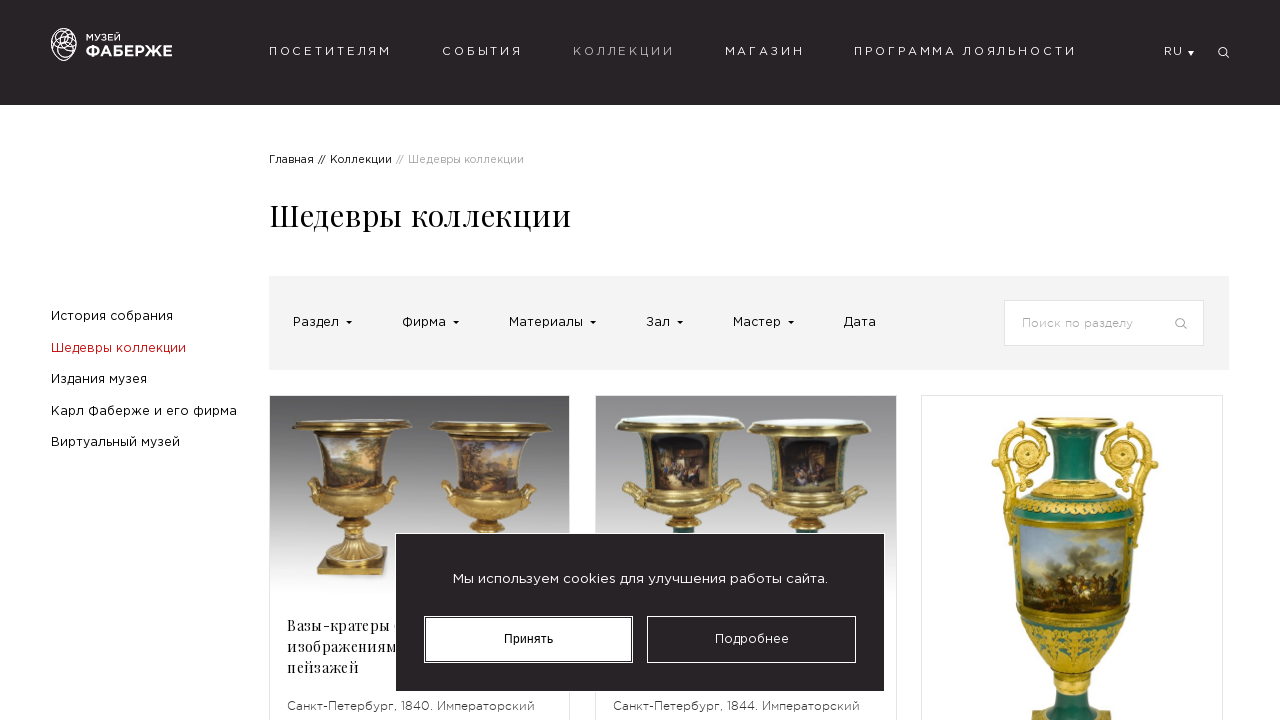

--- FILE ---
content_type: text/html; charset=UTF-8
request_url: https://fabergemuseum.ru/kollekczii/shedevryi-kollekczii/?section=section_5
body_size: 12708
content:
<!DOCTYPE html>
<html lang="ru" class="v-page_collection v-none-transition lang_ru">

    <head>
       
       
        
        <!-- Yandex.Metrika counter -->
        <script type="text/javascript" >
           (function(m,e,t,r,i,k,a){m[i]=m[i]||function(){(m[i].a=m[i].a||[]).push(arguments)};
           m[i].l=1*new Date();
           for (var j = 0; j < document.scripts.length; j++) {if (document.scripts[j].src === r) { return; }}
           k=e.createElement(t),a=e.getElementsByTagName(t)[0],k.async=1,k.src=r,a.parentNode.insertBefore(k,a)})
           (window, document, "script", "https://mc.yandex.ru/metrika/tag.js", "ym");
        
           ym(55591888, "init", {
                clickmap:true,
                trackLinks:true,
                accurateTrackBounce:true,
                webvisor:true,
                ecommerce:"dataLayer"
           });
        </script>
        <noscript><div><img src="https://mc.yandex.ru/watch/55591888" style="position:absolute; left:-9999px;" alt="" /></div></noscript>
        <!-- /Yandex.Metrika counter -->
        
       
		<meta http-equiv="Content-Type" content="text/html; charset=UTF-8">
		<meta http-equiv="X-UA-Compatible" content="IE=Edge">   
		
	    
        
		
        <title>Шедевры коллекции - находящиеся в музее Фаберже в Санкт-Петербурге!</title>
		
		<meta name="viewport" content="width=device-width, height=device-height, initial-scale=1, maximum-scale=1, user-scalable=no">

		<meta name="title" content="Шедевры коллекции - находящиеся в музее Фаберже в Санкт-Петербурге!">
		<meta name="description" content="В нашем музее находится наибольшее количество шедевров коллекции из собрания Карла Фаберже! 
Посетив наш музей вы не останетесь равнодушными к эпохе раннего Ренессанса!">
		<meta name="keywords" content="">
	    <meta name="lang" content="ru">
        <meta name="abstract" content="В нашем музее находится наибольшее количество шедевров коллекции из собрания Карла Фаберже! 
Посетив наш музей вы не останетесь равнодушными к эпохе раннего Ренессанса!">
		
		<meta name="apple-mobile-web-app-capable" content="yes" />
		<meta name="format-detection" content="telephone=no">
		<meta name="yandex-verification" content="37b42442b2151c9c" />
		
		<base href="https://fabergemuseum.ru/">
		
		<link rel="canonical" href="https://fabergemuseum.ru/kollekczii/shedevryi-kollekczii/"/>
		
        <link rel="alternate" hreflang="ru" href="http://fabergemuseum.ru/kollekczii/shedevryi-kollekczii/" />
        <link rel="alternate" hreflang="en" href="https://fabergemuseum.ru/en/collections/collection-highlights/" />
		

        <meta property="og:site_name" content="Faberge Museum">
        <meta property="og:type" content="article"/>
        <meta property="og:title" content="Шедевры коллекции - находящиеся в музее Фаберже в Санкт-Петербурге!">
        <meta property="og:description" content="В нашем музее находится наибольшее количество шедевров коллекции из собрания Карла Фаберже! 
Посетив наш музей вы не останетесь равнодушными к эпохе раннего Ренессанса!">
        <meta property="og:url"  content="kollekczii/shedevryi-kollekczii/">
        <meta property="og:image"  content="https://fabergemuseum.ru/">
         
        <meta name="twitter:card" content="summary">
        <meta name="twitter:title" content="Шедевры коллекции - находящиеся в музее Фаберже в Санкт-Петербурге!">
        <meta name="twitter:description" content="В нашем музее находится наибольшее количество шедевров коллекции из собрания Карла Фаберже! 
Посетив наш музей вы не останетесь равнодушными к эпохе раннего Ренессанса!">
        <meta name="twitter:image" content="https://fabergemuseum.ru/">

		<link rel="stylesheet" href="assets/built/css-minified/index.css?1171102561"><link rel="stylesheet" href="assets/built/cssAdditional.css?1171102561">
    
        <style>
            
        </style>
    
    </head>

	<body
		class="v-loading"
		data-v-console="false"
		data-v-page="collection"
		data-v-tablet="1199"
		data-v-mobile="899"
		
		data-wishlist-add="https://store.fabergemuseum.ru/ru/wishlist_add/"
		data-wishlist-remove="https://store.fabergemuseum.ru/ru/wishlist_remove/"
		
		data-cart-add="https://store.fabergemuseum.ru/ru/cart_add/"
		data-cart-remove="https://store.fabergemuseum.ru/ru/cart_remove/"
		data-cart-change="https://store.fabergemuseum.ru/ru/cart_edit/"
		data-cart-update="https://store.fabergemuseum.ru/ru/cart_info/"
		
		data-lang-choseCategory="Выберите категорию"
		data-lang-menuOther="Другое"
		data-lang-copytext="Подробнее:">
		
		
		



<!-- IE -->

<!--[if (lt IE 9) | (IE 9)]>
	<div class="v-oldbrowser">Your browser is too old.</div>
<![endif]-->



<!-- Preloader -->
<style>
    #v-preloader{
        visibility: hidden !important;
    }
</style>

<div  class="v-preloader" id="v-preloader">

    <div class="v-preloader__before"></div>

    <div class="v-preloader__block v-preloader__item">
        <div class="v-preloader__percent">0%</div>
    </div>

    <div class="v-preloader__bar v-preloader__item">
        <div class="v-preloader__progress"></div>
    </div>

</div>



<!-- Wrapper -->

<header class="v-header">

    <div class="v-header__logo">
        <a href="https://fabergemuseum.ru/" class="v-al"></a>
    </div>

    <div class="v-header__menu menu">
        <nav  class="menu__nav"><section class="first menu__level_1 menu__parent"> <a href="https://fabergemuseum.ru/posetitelyam/" class="v-al" >Посетителям</a> <nav class="menu__sub"><a href="https://fabergemuseum-regions.ru/" class="first menu__level_2  storelink" >Выставка «Открытый мир»</a><a href="https://fabergemuseum.ru/posetitelyam/rezhim-rabotyi" class="menu__level_2  v-al" >Режим работы</a><a href="https://fabergemuseum.ru/posetitelyam/biletyi-v-muzej" class="menu__level_2  v-al" >Билеты в музей</a><a href="https://audioguide.fabergemuseum.ru/" class="menu__level_2  storelink" >Онлайн-аудиогид</a><a href="http://fabergemuseum.ru/image/pdf/faberge_expo.pdf" class="menu__level_2  storelink" target=_blank>Путеводитель по музею</a><a href="https://fabergemuseum.ru/posetitelyam/detyam/" class="menu__level_2  v-al" >Программы для детей</a><a href="https://fabergemuseum.ru/posetitelyam/pravila-poseshheniya" class="menu__level_2  v-al" >Правила посещения</a><a href="https://fabergemuseum.ru/posetitelyam/individualnyye-ekskursii" class="menu__level_2  v-al" >Индивидуальные экскурсии</a><a href="https://fabergemuseum.ru/posetitelyam/programmy-dlya-posetiteley/" class="menu__level_2  v-al" >Программы для посетителей</a><a href="https://fabergemuseum.ru/posetitelyam/kak-dobratsya" class="menu__level_2  v-al" >Как добраться</a><a href="https://fabergemuseum.ru/posetitelyam/plan-ekspozitsii" class="menu__level_2  v-al" >План экспозиции</a><a href="https://fabergemuseum.ru/posetitelyam/dostupnaya-sreda/" class="menu__level_2  v-al" >Доступная среда</a><a href="https://fabergemuseum.ru/posetitelyam/v-pomoshch-uchitelyu" class="last menu__level_2  v-al" >В помощь учителю</a></nav></section><section class="menu__level_1 menu__parent"> <a href="https://fabergemuseum.ru/sobyitiya/" class="v-al" >События</a> <nav class="menu__sub"><a href="https://fabergemuseum.ru/sobyitiya/lektorij/" class="first menu__level_2  v-al" >Лекторий</a><a href="https://fabergemuseum.ru/sobyitiya/vyistavki/" class="menu__level_2  v-al" >Выставки</a><a href="https://fabergemuseum.ru/sobyitiya/concerts/" class="menu__level_2  v-al" >Концерты</a><a href="https://fabergemuseum.ru/sobyitiya/konferenczii/" class="last menu__level_2  v-al" >Конференции</a></nav></section><section class="menu__level_1 menu__parent active"> <a href="https://fabergemuseum.ru/kollekczii/" class="v-al" >Коллекции</a> <nav class="menu__sub"><a href="https://fabergemuseum.ru/kollekczii/istoriya-sobraniya" class="first menu__level_2  v-al" >История собрания</a><a href="https://fabergemuseum.ru/kollekczii/shedevryi-kollekczii/" class="menu__level_2 active  v-al" >Шедевры коллекции</a><a href="https://fabergemuseum.ru/kollekczii/izdaniya-muzeya/" class="menu__level_2  v-al" >Издания музея</a><a href="https://fabergemuseum.ru/kollekczii/karl-faberzhe-i-ego-firma" class="menu__level_2  v-al" >Карл Фаберже и его фирма</a><a href="https://fabergemuseum.ru/posetitelyam/virtualnyij-muzej" class="last menu__level_2  v-al" >Виртуальный музей</a></nav></section><a href="https://fabergemuseum.shop/?utm_source=main-site-header" class="menu__level_1  v-al" https://fabergemuseum.shop/?utm_source=main-site-header>Магазин</a><a href="https://fabergemuseum.ru/loyalty-program" class="last menu__level_1  v-al" >Программа лояльности</a></nav>
    </div>

    <div class="v-header__languages" id="v-header__languages-outer">
        <select name="languages" id="v-header__languages">
            <option value="https://fabergemuseum.ru/kollekczii/shedevryi-kollekczii/" selected>ru </option>
<option value="https://fabergemuseum.ru/en/collections/collection-highlights/" >en </option>
<option value="https://fabergemuseum.ru/zh/kollekczii/shedevryi-kollekczii/" >中文 </option>
            <!--option id="chinese-language" value="/about_zh.pdf" target="blank">中文</option-->
        </select>
    </div>
    
    <div class="v-header__search">
        <a href="" rel="nofollow"></a>
    </div>

    <div class="v-header__contacts desktop_hide">
        <a href="https://yandex.ru/maps/2/saint-petersburg/?ll=30.363470%2C59.935811&mode=routes&rtext=~59.934715%2C30.343151&rtt=auto&ruri=~ymapsbm1%3A%2F%2Forg%3Foid%3D1181267939&z=12" class="how-to-get-lin" target=_blank></a>
    </div>

    <div class="page__back desktop_hide tablet_hide">
        <a href="javascript:window.history.back();">Назад</a>
    </div>
<script type="text/javascript">!function(){var t=document.createElement("script");t.type="text/javascript",t.async=!0,t.src="https://vk.com/js/api/openapi.js?168",t.onload=function(){VK.Retargeting.Init("VK-RTRG-547667-33LY3"),VK.Retargeting.Hit()},document.head.appendChild(t)}();</script><noscript><img src="https://vk.com/rtrg?p=VK-RTRG-547667-33LY3" style="position:fixed; left:-999px;" alt=""/></noscript>
</header>



<!-- Menu Button -->

<a href="" class="v-menu-button desktop_hide v-menu-button_3_transform" id="v-menu-button">
	<div class="v-menu-button__lines">
		<span></span>
		<span></span>
		<span></span>
    </div>
</a>



<!-- Menu -->

<div class="v-menu desktop_hide fullHeight" id="v-menu">
	<div class="v-menu__content">

	    <div class="v-menu__wrap">

            <!-- Links -->

            <div class="v-menu__links"></div>
            <div class="clear"></div>

            <noindex>

                <div class="v-menu__block">


                    <div class="v-menu__block_0 v-menu__el">
                        
                        <div class="v-menu__social social">
                            <ul>
                              <li class="social__tg"><a href="https://t.me/fabergemuseum" target=_blank></a></li>
                              <li class="social__vk"><a href="https://vk.com/fabergemuseum" target=_blank></a></li>
                              
                              <li class="social__yt"><a href="https://rutube.ru/channel/37612608/" target=_blank></a></li>
                              <li class="social__yandex"><a href="https://zen.yandex.ru/faberge_museum" target=_blank></a></li>
                              <li class="social__odno"><a href="https://ok.ru/group/56113478107321" target=_blank></a></li>
                                

                            </ul>
                        </div>
                    </div>

                    <div class="v-menu__copyright v-menu__el">© Культурно-исторический фонд «Связь времен». Музей Фаберже в Санкт-Петербурге</div>

                </div>

            </noindex>

        </div>

	</div>
</div>
<meta name="yandex-verification" content="37b42442b2151c9c" />

<div class="page-wrap fullHeight" id="wrap">

	<div class="page__screen" id="v-ajaxPage__outer">  
        


<div class="default collection fullHeight">

    <div class="page__scroll" id="v-scrollbar">
        <div class="scroll__outer">



            <div class="content_left anchors sticky">
    <ul class=""><li class="v-view v-view_bottom first">
    <a 
        href="kollekczii/istoriya-sobraniya" 
        
            class="v-al" 
        
        
    >История собрания</a>
    
</li><li class="v-view v-view_bottom active">
    <a 
        href="kollekczii/shedevryi-kollekczii/" 
        
            class="v-al" 
        
        
    >Шедевры коллекции</a>
    
</li><li class="v-view v-view_bottom">
    <a 
        href="kollekczii/izdaniya-muzeya/" 
        
            class="v-al" 
        
        
    >Издания музея</a>
    
</li><li class="v-view v-view_bottom">
    <a 
        href="kollekczii/karl-faberzhe-i-ego-firma" 
        
            class="v-al" 
        
        
    >Карл Фаберже и его фирма</a>
    
</li><li class="v-view v-view_bottom last">
    <a 
        href="https://fabergemuseum.ru/posetitelyam/virtualnyij-muzej" 
        
            
        
        
    >Виртуальный музей</a>
    
</li></ul>
</div>



            <div class="content content_wide">



                <div class="breadcrumbs v-view v-view_bottom">
    <ul class="B_crumbBox"><li class="B_firstCrumb" itemscope="itemscope" itemtype="http://data-vocabulary.org/Breadcrumb"><a class="v-al B_homeCrumb" itemprop="url" rel="Home" href="https://fabergemuseum.ru/"><span itemprop="title">Главная</span></a></li>
  <li itemscope="itemscope" class="B_crumb" itemtype="http://data-vocabulary.org/Breadcrumb"><a class="v-al B_crumb" itemprop="url" rel="Коллекции" href="kollekczii/"><span itemprop="title">Коллекции</span></a></li>
  <li class="B_lastCrumb" itemscope="itemscope" itemtype="http://data-vocabulary.org/Breadcrumb">Шедевры коллекции</li>
</ul>
</div>



                <h1 class="v-view v-view_bottom">Шедевры коллекции</h1>
                
                <div class="collection__filter v-view v-view_bottom">



    <!-- Mobile -->

    <div class="collection__filter-mobile-button">Выберите категорию</div>



    <!-- Filters -->

    <div class="collection__content">
        
        
    <div class="collection__filter-item">
        <div class="v-filter__item" data-v-filter-id="section" data-v-filter-count>
            <span class="v-filter__title" data-v-filter-id="section">Раздел</span>
            <ul>
                <li>
                    <a href=""
                        class="v-filter__value"
                        data-v-filter-id="section"
                        data-v-filter-value=""
                        data-v-filter-all
                    >Раздел</a>
                </li>
                <li>
    <a href=""
        class="v-filter__value"
        data-v-filter-id="section"
        data-v-filter-value="section_1"
    >Пасхальные шедевры</a>
</li><li>
    <a href=""
        class="v-filter__value"
        data-v-filter-id="section"
        data-v-filter-value="section_2"
    >Objets de fantaisie</a>
</li><li>
    <a href=""
        class="v-filter__value"
        data-v-filter-id="section"
        data-v-filter-value="section_3"
    >Objets de vertu и драгоценная галантерея</a>
</li><li>
    <a href=""
        class="v-filter__value"
        data-v-filter-id="section"
        data-v-filter-value="section_4"
    >Кабинетские подарки</a>
</li><li>
    <a href=""
        class="v-filter__value"
        data-v-filter-id="section"
        data-v-filter-value="section_5"
    >Фарфор</a>
</li><li>
    <a href=""
        class="v-filter__value"
        data-v-filter-id="section"
        data-v-filter-value="section_6"
    >Русские иконы</a>
</li><li>
    <a href=""
        class="v-filter__value"
        data-v-filter-id="section"
        data-v-filter-value="section_7"
    >Русское серебро</a>
</li><li>
    <a href=""
        class="v-filter__value"
        data-v-filter-id="section"
        data-v-filter-value="section_8"
    >Военно-мемориальные предметы</a>
</li><li>
    <a href=""
        class="v-filter__value"
        data-v-filter-id="section"
        data-v-filter-value="section_9"
    >Русские эмали</a>
</li><li>
    <a href=""
        class="v-filter__value"
        data-v-filter-id="section"
        data-v-filter-value="section_paintings"
    >Произведения изобразительного искусства</a>
</li>
            </ul>
        </div>
    </div>

    <div class="collection__filter-item">
        <div class="v-filter__item" data-v-filter-id="firm" data-v-filter-count>
            <span class="v-filter__title" data-v-filter-id="firm">Фирма</span>
            <ul>
                <li>
                    <a href=""
                        class="v-filter__value"
                        data-v-filter-id="firm"
                        data-v-filter-value=""
                        data-v-filter-all
                    >Фирма</a>
                </li>
                <li>
    <a href=""
        class="v-filter__value"
        data-v-filter-id="firm"
        data-v-filter-value="firm_1"
    >Карла Фаберже</a>
</li><li>
    <a href=""
        class="v-filter__value"
        data-v-filter-id="firm"
        data-v-filter-value="firm_2"
    >Павла Овчинникова</a>
</li><li>
    <a href=""
        class="v-filter__value"
        data-v-filter-id="firm"
        data-v-filter-value="firm_3"
    >Антипа Кузмичева</a>
</li><li>
    <a href=""
        class="v-filter__value"
        data-v-filter-id="firm"
        data-v-filter-value="firm_4"
    >Ивана Хлебникова</a>
</li><li>
    <a href=""
        class="v-filter__value"
        data-v-filter-id="firm"
        data-v-filter-value="firm_5"
    >Гавриила Грачева</a>
</li><li>
    <a href=""
        class="v-filter__value"
        data-v-filter-id="firm"
        data-v-filter-value="firm_6"
    >Игнатия Сазикова</a>
</li><li>
    <a href=""
        class="v-filter__value"
        data-v-filter-id="firm"
        data-v-filter-value="firm_7"
    >Федора Лорие</a>
</li><li>
    <a href=""
        class="v-filter__value"
        data-v-filter-id="firm"
        data-v-filter-value="firm_8"
    >Николая Юсупова</a>
</li><li>
    <a href=""
        class="v-filter__value"
        data-v-filter-id="firm"
        data-v-filter-value="firm_9"
    >Императорский фарфоровый завод</a>
</li><li>
    <a href=""
        class="v-filter__value"
        data-v-filter-id="firm"
        data-v-filter-value="firm_10"
    >Якова Мишукова</a>
</li><li>
    <a href=""
        class="v-filter__value"
        data-v-filter-id="firm"
        data-v-filter-value="firm_11"
    >Николая Тараброва</a>
</li><li>
    <a href=""
        class="v-filter__value"
        data-v-filter-id="firm"
        data-v-filter-value="firm_12"
    >Старообрядческая мастерская</a>
</li><li>
    <a href=""
        class="v-filter__value"
        data-v-filter-id="firm"
        data-v-filter-value="firm_13"
    >Ореста Курлюкова</a>
</li><li>
    <a href=""
        class="v-filter__value"
        data-v-filter-id="firm"
        data-v-filter-value="firm_14"
    >Якова Мишукова</a>
</li><li>
    <a href=""
        class="v-filter__value"
        data-v-filter-id="firm"
        data-v-filter-value="firm_15"
    >«Братья Грачевы»</a>
</li><li>
    <a href=""
        class="v-filter__value"
        data-v-filter-id="firm"
        data-v-filter-value="firm_16"
    >«Никольс и Плинке»</a>
</li><li>
    <a href=""
        class="v-filter__value"
        data-v-filter-id="firm"
        data-v-filter-value="firm_17"
    >Карла Болина</a>
</li><li>
    <a href=""
        class="v-filter__value"
        data-v-filter-id="firm"
        data-v-filter-value="firm_18"
    >Карла Гана</a>
</li><li>
    <a href=""
        class="v-filter__value"
        data-v-filter-id="firm"
        data-v-filter-value="firm_19"
    >Charles Rawlings & William Summers</a>
</li><li>
    <a href=""
        class="v-filter__value"
        data-v-filter-id="firm"
        data-v-filter-value="firm_20"
    >Одиннадцатая артель</a>
</li><li>
    <a href=""
        class="v-filter__value"
        data-v-filter-id="firm"
        data-v-filter-value="firm_21"
    >Двадцатая артель</a>
</li><li>
    <a href=""
        class="v-filter__value"
        data-v-filter-id="firm"
        data-v-filter-value="firm_22"
    >Иосифа Маршака</a>
</li><li>
    <a href=""
        class="v-filter__value"
        data-v-filter-id="firm"
        data-v-filter-value="firm_23"
    >Первая серебряная артель</a>
</li><li>
    <a href=""
        class="v-filter__value"
        data-v-filter-id="firm"
        data-v-filter-value="firm_24"
    >Алексея Денисова-Уральского</a>
</li><li>
    <a href=""
        class="v-filter__value"
        data-v-filter-id="firm"
        data-v-filter-value="firm_25"
    >Карла Бока</a>
</li><li>
    <a href=""
        class="v-filter__value"
        data-v-filter-id="firm"
        data-v-filter-value="firm_26"
    >Третья артель</a>
</li><li>
    <a href=""
        class="v-filter__value"
        data-v-filter-id="firm"
        data-v-filter-value="firm_27"
    >Максима Шелапутина</a>
</li><li>
    <a href=""
        class="v-filter__value"
        data-v-filter-id="firm"
        data-v-filter-value="firm_28"
    >Фабрика Кузьмы Конова</a>
</li><li>
    <a href=""
        class="v-filter__value"
        data-v-filter-id="firm"
        data-v-filter-value="firm_29"
    >Ивана Тараброва</a>
</li>
            </ul>
        </div>
    </div>

    <div class="collection__filter-item">
        <div class="v-filter__item" data-v-filter-id="material" data-v-filter-count>
            <span class="v-filter__title" data-v-filter-id="material">Материалы</span>
            <ul>
                <li>
                    <a href=""
                        class="v-filter__value"
                        data-v-filter-id="material"
                        data-v-filter-value=""
                        data-v-filter-all
                    >Материалы</a>
                </li>
                <li>
    <a href=""
        class="v-filter__value"
        data-v-filter-id="material"
        data-v-filter-value="material_1"
    >Золото</a>
</li><li>
    <a href=""
        class="v-filter__value"
        data-v-filter-id="material"
        data-v-filter-value="material_2"
    >Рубин</a>
</li><li>
    <a href=""
        class="v-filter__value"
        data-v-filter-id="material"
        data-v-filter-value="material_3"
    >Замша</a>
</li><li>
    <a href=""
        class="v-filter__value"
        data-v-filter-id="material"
        data-v-filter-value="material_4"
    >Алмазы-"розы"</a>
</li><li>
    <a href=""
        class="v-filter__value"
        data-v-filter-id="material"
        data-v-filter-value="material_5"
    >Агат</a>
</li><li>
    <a href=""
        class="v-filter__value"
        data-v-filter-id="material"
        data-v-filter-value="material_6"
    >Жемчуг</a>
</li><li>
    <a href=""
        class="v-filter__value"
        data-v-filter-id="material"
        data-v-filter-value="material_7"
    >Горный хрусталь</a>
</li><li>
    <a href=""
        class="v-filter__value"
        data-v-filter-id="material"
        data-v-filter-value="material_8"
    >Серебро</a>
</li><li>
    <a href=""
        class="v-filter__value"
        data-v-filter-id="material"
        data-v-filter-value="material_9"
    >Слоновая кость</a>
</li><li>
    <a href=""
        class="v-filter__value"
        data-v-filter-id="material"
        data-v-filter-value="material_10"
    >Бархат</a>
</li><li>
    <a href=""
        class="v-filter__value"
        data-v-filter-id="material"
        data-v-filter-value="material_11"
    >Стекло</a>
</li><li>
    <a href=""
        class="v-filter__value"
        data-v-filter-id="material"
        data-v-filter-value="material_12"
    >Платина</a>
</li><li>
    <a href=""
        class="v-filter__value"
        data-v-filter-id="material"
        data-v-filter-value="material_13"
    >Перья</a>
</li><li>
    <a href=""
        class="v-filter__value"
        data-v-filter-id="material"
        data-v-filter-value="material_14"
    >Нефрит</a>
</li><li>
    <a href=""
        class="v-filter__value"
        data-v-filter-id="material"
        data-v-filter-value="material_15"
    >Кварц</a>
</li><li>
    <a href=""
        class="v-filter__value"
        data-v-filter-id="material"
        data-v-filter-value="material_16"
    >Аметисты</a>
</li><li>
    <a href=""
        class="v-filter__value"
        data-v-filter-id="material"
        data-v-filter-value="material_17"
    >Цитрины</a>
</li><li>
    <a href=""
        class="v-filter__value"
        data-v-filter-id="material"
        data-v-filter-value="material_18"
    >Сапфир</a>
</li><li>
    <a href=""
        class="v-filter__value"
        data-v-filter-id="material"
        data-v-filter-value="material_19"
    >Белорецкий кварцит</a>
</li><li>
    <a href=""
        class="v-filter__value"
        data-v-filter-id="material"
        data-v-filter-value="material_20"
    >Кварцевый песчаник</a>
</li><li>
    <a href=""
        class="v-filter__value"
        data-v-filter-id="material"
        data-v-filter-value="material_21"
    >Яшма</a>
</li><li>
    <a href=""
        class="v-filter__value"
        data-v-filter-id="material"
        data-v-filter-value="material_22"
    >Пурпурин</a>
</li><li>
    <a href=""
        class="v-filter__value"
        data-v-filter-id="material"
        data-v-filter-value="material_23"
    >Перламутр</a>
</li><li>
    <a href=""
        class="v-filter__value"
        data-v-filter-id="material"
        data-v-filter-value="material_24"
    >Дерево</a>
</li><li>
    <a href=""
        class="v-filter__value"
        data-v-filter-id="material"
        data-v-filter-value="material_25"
    >Ткань</a>
</li><li>
    <a href=""
        class="v-filter__value"
        data-v-filter-id="material"
        data-v-filter-value="material_26"
    >Бумага</a>
</li><li>
    <a href=""
        class="v-filter__value"
        data-v-filter-id="material"
        data-v-filter-value="material_27"
    >Полудрагоценный камень</a>
</li><li>
    <a href=""
        class="v-filter__value"
        data-v-filter-id="material"
        data-v-filter-value="material_28"
    >Бриллиант</a>
</li><li>
    <a href=""
        class="v-filter__value"
        data-v-filter-id="material"
        data-v-filter-value="material_29"
    >Рог</a>
</li><li>
    <a href=""
        class="v-filter__value"
        data-v-filter-id="material"
        data-v-filter-value="material_30"
    >Пробка</a>
</li><li>
    <a href=""
        class="v-filter__value"
        data-v-filter-id="material"
        data-v-filter-value="material_31"
    >Бриллианты</a>
</li><li>
    <a href=""
        class="v-filter__value"
        data-v-filter-id="material"
        data-v-filter-value="material_32"
    >Шелк</a>
</li><li>
    <a href=""
        class="v-filter__value"
        data-v-filter-id="material"
        data-v-filter-value="material_33"
    >Кожа</a>
</li><li>
    <a href=""
        class="v-filter__value"
        data-v-filter-id="material"
        data-v-filter-value="material_34"
    >Муар</a>
</li><li>
    <a href=""
        class="v-filter__value"
        data-v-filter-id="material"
        data-v-filter-value="material_35"
    >Картон</a>
</li><li>
    <a href=""
        class="v-filter__value"
        data-v-filter-id="material"
        data-v-filter-value="material_36"
    >Металл</a>
</li><li>
    <a href=""
        class="v-filter__value"
        data-v-filter-id="material"
        data-v-filter-value="material_37"
    >Алмазы -"розы"</a>
</li><li>
    <a href=""
        class="v-filter__value"
        data-v-filter-id="material"
        data-v-filter-value="material_38"
    >Халцедон</a>
</li><li>
    <a href=""
        class="v-filter__value"
        data-v-filter-id="material"
        data-v-filter-value="material_39"
    >Медь</a>
</li><li>
    <a href=""
        class="v-filter__value"
        data-v-filter-id="material"
        data-v-filter-value="material_40"
    >Графит</a>
</li><li>
    <a href=""
        class="v-filter__value"
        data-v-filter-id="material"
        data-v-filter-value="material_41"
    >Фарфор</a>
</li><li>
    <a href=""
        class="v-filter__value"
        data-v-filter-id="material"
        data-v-filter-value="material_42"
    >Бронза</a>
</li><li>
    <a href=""
        class="v-filter__value"
        data-v-filter-id="material"
        data-v-filter-value="material_43"
    >Левкас</a>
</li><li>
    <a href=""
        class="v-filter__value"
        data-v-filter-id="material"
        data-v-filter-value="material_44"
    >Темпера</a>
</li><li>
    <a href=""
        class="v-filter__value"
        data-v-filter-id="material"
        data-v-filter-value="material_45"
    >Тиснение</a>
</li><li>
    <a href=""
        class="v-filter__value"
        data-v-filter-id="material"
        data-v-filter-value="material_46"
    >Масло</a>
</li><li>
    <a href=""
        class="v-filter__value"
        data-v-filter-id="material"
        data-v-filter-value="material_47"
    >Медный сплав</a>
</li><li>
    <a href=""
        class="v-filter__value"
        data-v-filter-id="material"
        data-v-filter-value="material_48"
    >Фольга</a>
</li><li>
    <a href=""
        class="v-filter__value"
        data-v-filter-id="material"
        data-v-filter-value="material_49"
    >Черепаха</a>
</li><li>
    <a href=""
        class="v-filter__value"
        data-v-filter-id="material"
        data-v-filter-value="material_50"
    >Розовый сапфир</a>
</li><li>
    <a href=""
        class="v-filter__value"
        data-v-filter-id="material"
        data-v-filter-value="material_51"
    >Изумруд</a>
</li><li>
    <a href=""
        class="v-filter__value"
        data-v-filter-id="material"
        data-v-filter-value="material_52"
    >Рубины</a>
</li><li>
    <a href=""
        class="v-filter__value"
        data-v-filter-id="material"
        data-v-filter-value="material_53"
    >Жадеит</a>
</li><li>
    <a href=""
        class="v-filter__value"
        data-v-filter-id="material"
        data-v-filter-value="material_54"
    >Недрагоценный металл</a>
</li><li>
    <a href=""
        class="v-filter__value"
        data-v-filter-id="material"
        data-v-filter-value="material_55"
    >Сталь</a>
</li><li>
    <a href=""
        class="v-filter__value"
        data-v-filter-id="material"
        data-v-filter-value="material_56"
    >Кость</a>
</li><li>
    <a href=""
        class="v-filter__value"
        data-v-filter-id="material"
        data-v-filter-value="material_57"
    >Оникс</a>
</li><li>
    <a href=""
        class="v-filter__value"
        data-v-filter-id="material"
        data-v-filter-value="material_58"
    >Поделочные камни</a>
</li><li>
    <a href=""
        class="v-filter__value"
        data-v-filter-id="material"
        data-v-filter-value="material_59"
    >Обсидиан</a>
</li><li>
    <a href=""
        class="v-filter__value"
        data-v-filter-id="material"
        data-v-filter-value="material_60"
    >Керамика</a>
</li><li>
    <a href=""
        class="v-filter__value"
        data-v-filter-id="material"
        data-v-filter-value="material_61"
    >Малахит</a>
</li><li>
    <a href=""
        class="v-filter__value"
        data-v-filter-id="material"
        data-v-filter-value="material_62"
    >Свинцовое стекло</a>
</li><li>
    <a href=""
        class="v-filter__value"
        data-v-filter-id="material"
        data-v-filter-value="material_63"
    >Сердолик</a>
</li><li>
    <a href=""
        class="v-filter__value"
        data-v-filter-id="material"
        data-v-filter-value="material_64"
    >Песчаник</a>
</li><li>
    <a href=""
        class="v-filter__value"
        data-v-filter-id="material"
        data-v-filter-value="material_65"
    >Акварель</a>
</li><li>
    <a href=""
        class="v-filter__value"
        data-v-filter-id="material"
        data-v-filter-value="material_66"
    >Хризолит</a>
</li><li>
    <a href=""
        class="v-filter__value"
        data-v-filter-id="material"
        data-v-filter-value="material_67"
    >Хризопраз</a>
</li><li>
    <a href=""
        class="v-filter__value"
        data-v-filter-id="material"
        data-v-filter-value="material_68"
    >Драгоценные камни</a>
</li><li>
    <a href=""
        class="v-filter__value"
        data-v-filter-id="material"
        data-v-filter-value="material_69"
    >Аквамарин</a>
</li><li>
    <a href=""
        class="v-filter__value"
        data-v-filter-id="material"
        data-v-filter-value="material_70"
    >Голубой сапфир</a>
</li><li>
    <a href=""
        class="v-filter__value"
        data-v-filter-id="material"
        data-v-filter-value="material_71"
    >Изумруды</a>
</li><li>
    <a href=""
        class="v-filter__value"
        data-v-filter-id="material"
        data-v-filter-value="material_72"
    >Демантоид</a>
</li><li>
    <a href=""
        class="v-filter__value"
        data-v-filter-id="material"
        data-v-filter-value="material_73"
    >Гелиодор</a>
</li><li>
    <a href=""
        class="v-filter__value"
        data-v-filter-id="material"
        data-v-filter-value="material_74"
    >Спессартин</a>
</li><li>
    <a href=""
        class="v-filter__value"
        data-v-filter-id="material"
        data-v-filter-value="material_75"
    >Бирюза</a>
</li>
            </ul>
        </div>
    </div>

    <div class="collection__filter-item">
        <div class="v-filter__item" data-v-filter-id="hall" data-v-filter-count>
            <span class="v-filter__title" data-v-filter-id="hall">Зал</span>
            <ul>
                <li>
                    <a href=""
                        class="v-filter__value"
                        data-v-filter-id="hall"
                        data-v-filter-value=""
                        data-v-filter-all
                    >Зал</a>
                </li>
                <li>
    <a href=""
        class="v-filter__value"
        data-v-filter-id="hall"
        data-v-filter-value="hall_1"
    >Синяя гостиная</a>
</li><li>
    <a href=""
        class="v-filter__value"
        data-v-filter-id="hall"
        data-v-filter-value="hall_2"
    >Золотая гостиная</a>
</li><li>
    <a href=""
        class="v-filter__value"
        data-v-filter-id="hall"
        data-v-filter-value="hall_3"
    >Аванзал</a>
</li><li>
    <a href=""
        class="v-filter__value"
        data-v-filter-id="hall"
        data-v-filter-value="hall_4"
    >Красная гостиная</a>
</li><li>
    <a href=""
        class="v-filter__value"
        data-v-filter-id="hall"
        data-v-filter-value="hall_5"
    >Бежевый зал</a>
</li><li>
    <a href=""
        class="v-filter__value"
        data-v-filter-id="hall"
        data-v-filter-value="hall_6"
    >Белая гостиная</a>
</li><li>
    <a href=""
        class="v-filter__value"
        data-v-filter-id="hall"
        data-v-filter-value="hall_7"
    >Голубая гостиная</a>
</li><li>
    <a href=""
        class="v-filter__value"
        data-v-filter-id="hall"
        data-v-filter-value="hall_8"
    >Верхняя буфетная</a>
</li><li>
    <a href=""
        class="v-filter__value"
        data-v-filter-id="hall"
        data-v-filter-value="hall_9"
    >Выставочный зал</a>
</li><li>
    <a href=""
        class="v-filter__value"
        data-v-filter-id="hall"
        data-v-filter-value="hall_10"
    >Готический зал</a>
</li><li>
    <a href=""
        class="v-filter__value"
        data-v-filter-id="hall"
        data-v-filter-value="hall_11"
    >Рыцарский зал</a>
</li>
            </ul>
        </div>
    </div>

    <div class="collection__filter-item">
        <div class="v-filter__item" data-v-filter-id="master" data-v-filter-count>
            <span class="v-filter__title" data-v-filter-id="master">Мастер</span>
            <ul>
                <li>
                    <a href=""
                        class="v-filter__value"
                        data-v-filter-id="master"
                        data-v-filter-value=""
                        data-v-filter-all
                    >Мастер</a>
                </li>
                <li>
    <a href=""
        class="v-filter__value"
        data-v-filter-id="master"
        data-v-filter-value="master_1"
    >Эрик Коллин</a>
</li><li>
    <a href=""
        class="v-filter__value"
        data-v-filter-id="master"
        data-v-filter-value="master_2"
    >Михаил Перхин</a>
</li><li>
    <a href=""
        class="v-filter__value"
        data-v-filter-id="master"
        data-v-filter-value="master_3"
    >Генрик Вигстрём</a>
</li><li>
    <a href=""
        class="v-filter__value"
        data-v-filter-id="master"
        data-v-filter-value="master_4"
    >Федор Рюкерт</a>
</li><li>
    <a href=""
        class="v-filter__value"
        data-v-filter-id="master"
        data-v-filter-value="master_5"
    >Иоганн Ольсониус</a>
</li><li>
    <a href=""
        class="v-filter__value"
        data-v-filter-id="master"
        data-v-filter-value="master_6"
    >Йохан Виктор Аарне</a>
</li><li>
    <a href=""
        class="v-filter__value"
        data-v-filter-id="master"
        data-v-filter-value="master_7"
    >Юлий Раппопорт</a>
</li><li>
    <a href=""
        class="v-filter__value"
        data-v-filter-id="master"
        data-v-filter-value="master_8"
    >Владимир Соловьев</a>
</li><li>
    <a href=""
        class="v-filter__value"
        data-v-filter-id="master"
        data-v-filter-value="master_9"
    >Альберт Хольмстрём</a>
</li><li>
    <a href=""
        class="v-filter__value"
        data-v-filter-id="master"
        data-v-filter-value="master_10"
    >Дмитрий Андреев</a>
</li><li>
    <a href=""
        class="v-filter__value"
        data-v-filter-id="master"
        data-v-filter-value="master_11"
    >Неизвестный мастер</a>
</li><li>
    <a href=""
        class="v-filter__value"
        data-v-filter-id="master"
        data-v-filter-value="master_12"
    >Федор Красовский</a>
</li><li>
    <a href=""
        class="v-filter__value"
        data-v-filter-id="master"
        data-v-filter-value="master_13"
    >Роберт Кохун</a>
</li><li>
    <a href=""
        class="v-filter__value"
        data-v-filter-id="master"
        data-v-filter-value="master_14"
    >Иоганн-Вильгельм Кейбель</a>
</li><li>
    <a href=""
        class="v-filter__value"
        data-v-filter-id="master"
        data-v-filter-value="master_15"
    >Карл-Иоганн Тегельстен</a>
</li><li>
    <a href=""
        class="v-filter__value"
        data-v-filter-id="master"
        data-v-filter-value="master_16"
    >Генрих Август Лонг</a>
</li><li>
    <a href=""
        class="v-filter__value"
        data-v-filter-id="master"
        data-v-filter-value="master_17"
    >Август Хольмстрём</a>
</li><li>
    <a href=""
        class="v-filter__value"
        data-v-filter-id="master"
        data-v-filter-value="master_18"
    >Николай Чесноков</a>
</li><li>
    <a href=""
        class="v-filter__value"
        data-v-filter-id="master"
        data-v-filter-value="master_19"
    >Карл Бланк</a>
</li><li>
    <a href=""
        class="v-filter__value"
        data-v-filter-id="master"
        data-v-filter-value="master_20"
    >Август Хольминг</a>
</li><li>
    <a href=""
        class="v-filter__value"
        data-v-filter-id="master"
        data-v-filter-value="master_21"
    >Алексей Иванов</a>
</li><li>
    <a href=""
        class="v-filter__value"
        data-v-filter-id="master"
        data-v-filter-value="master_22"
    >Мастер-монограммист "FG"</a>
</li><li>
    <a href=""
        class="v-filter__value"
        data-v-filter-id="master"
        data-v-filter-value="master_23"
    >Карл Альбрехт</a>
</li><li>
    <a href=""
        class="v-filter__value"
        data-v-filter-id="master"
        data-v-filter-value="master_24"
    >Л. Лардон</a>
</li><li>
    <a href=""
        class="v-filter__value"
        data-v-filter-id="master"
        data-v-filter-value="master_25"
    >Армфельдт Карл-Густав-Ялмар </a>
</li><li>
    <a href=""
        class="v-filter__value"
        data-v-filter-id="master"
        data-v-filter-value="master_26"
    >Альфред Тилеман</a>
</li><li>
    <a href=""
        class="v-filter__value"
        data-v-filter-id="master"
        data-v-filter-value="master_27"
    >Андерс Невалайнен</a>
</li><li>
    <a href=""
        class="v-filter__value"
        data-v-filter-id="master"
        data-v-filter-value="master_28"
    >Оскар Пиль</a>
</li><li>
    <a href=""
        class="v-filter__value"
        data-v-filter-id="master"
        data-v-filter-value="master_29"
    >Мастер-монограммист "А.Т."</a>
</li><li>
    <a href=""
        class="v-filter__value"
        data-v-filter-id="master"
        data-v-filter-value="master_30"
    >Мастер-монограммист "I.C."</a>
</li><li>
    <a href=""
        class="v-filter__value"
        data-v-filter-id="master"
        data-v-filter-value="master_31"
    >Андрей Александров</a>
</li><li>
    <a href=""
        class="v-filter__value"
        data-v-filter-id="master"
        data-v-filter-value="master_32"
    >Дмитрий Смирнов</a>
</li><li>
    <a href=""
        class="v-filter__value"
        data-v-filter-id="master"
        data-v-filter-value="master_33"
    >Герасим Лоскутов</a>
</li>
            </ul>
        </div>
    </div>


        <div class="collection__filter-item collection__filter-item_date">
            <a href="" rel="nofollow">Дата</a>
        </div>

    </div>



    <!-- Search -->

    <div class="collection__search">
        <input type="text" name="query" placeholder="Поиск по разделу" value="">
        <button></button>
    </div>



    <!-- Date Range -->

    <div class="collection__date">

        <div class="collection__range">
            <input type="text" class="collection__range-input" name="dates" value=""
                data-type="double"
                data-min="1234"
                data-max="1994"
                data-from="1234"
                data-to="1994"
                data-grid="false"
                data-skin="round"
                data-postfix=" год"
            />
        </div>

        <div class="collection__range-inputs">
            <input type="text" name="dateMin" value="1234" data-value="1234" data-min-value="1234" data-max-value="1994">
            <div class="line"></div>
            <input type="text" name="dateMax" value="1994" data-value="1234" data-min-value="1234" data-max-value="1994">
        </div>

    </div>



</div>

<div class="collection__search_tablet desktop_hide tablet_hide v-view v-view_bottom">
    <input type="text" name="query" placeholder="Поиск по разделу" value="">
    <button></button>
</div>



                <div class="clear"></div>
                <div class="v-ajaxContent__none v-view v-view_bottom display_none"></div>

                <div class="collection__items v-columns" id="v-ajaxContent" data-v-ajaxContent-active="1" data-v-ajaxContent-max="1">
                    <div class="collection__item v-ajaxContent__item v-columns__item  v-view v-view_bottom">
    <div class="collection__image">
        <img src="/assets/components/phpthumbof/cache/3e85d8ebc5aa627b93d4d524c58a3711.04bdf3bb69eca2e61482f9f542bf5831.jpg" alt="">
        <div class="bg-image" style="background-image: url('/assets/components/phpthumbof/cache/3e85d8ebc5aa627b93d4d524c58a3711.04bdf3bb69eca2e61482f9f542bf5831.jpg');"></div>
        <a href="kollekczii/shedevryi-kollekczii/vazyi-kratery-para-s-izobrazheniyami-italyanskix-pejzazhej" class="v-al" title="Вазы-кратеры (пара) с изображениями итальянских пейзажей"></a>
    </div>
    <div class="collection__container">
        <div class="collection__title">
            <a href="kollekczii/shedevryi-kollekczii/vazyi-kratery-para-s-izobrazheniyami-italyanskix-pejzazhej" class="v-al">Вазы-кратеры (пара) с изображениями итальянских пейзажей</a>
        </div>
        <div class="collection__description">
            <p>Санкт-Петербург, 1840. Императорский фарфоровый завод, исполнители росписи В. Столетов, П. Щетинин.
</p>
        </div>
    </div>
</div>
<div class="collection__item v-ajaxContent__item v-columns__item  v-view v-view_bottom">
    <div class="collection__image">
        <img src="/assets/components/phpthumbof/cache/93b9368afaf80196f9a5de9b3eeb5c77.04bdf3bb69eca2e61482f9f542bf5831.jpg" alt="">
        <div class="bg-image" style="background-image: url('/assets/components/phpthumbof/cache/93b9368afaf80196f9a5de9b3eeb5c77.04bdf3bb69eca2e61482f9f542bf5831.jpg');"></div>
        <a href="kollekczii/shedevryi-kollekczii/vazyi-krateryi-para-s-izobrazheniem-sczen-krestyanskoj-zhizni-po-kartinam-a.-van-ostade" class="v-al" title="Вазы-кратеры (пара) с изображением сцен крестьянской жизни (по картинам А. ван Остаде)"></a>
    </div>
    <div class="collection__container">
        <div class="collection__title">
            <a href="kollekczii/shedevryi-kollekczii/vazyi-krateryi-para-s-izobrazheniem-sczen-krestyanskoj-zhizni-po-kartinam-a.-van-ostade" class="v-al">Вазы-кратеры (пара) с изображением сцен крестьянской жизни (по картинам А. ван Остаде)</a>
        </div>
        <div class="collection__description">
            <p>Санкт-Петербург, 1844. Императорский фарфоровый завод, исполнитель росписи В. Мещеряков.</p>
        </div>
    </div>
</div>
<div class="collection__item v-ajaxContent__item v-columns__item  v-view v-view_bottom">
    <div class="collection__image">
        <img src="/assets/components/phpthumbof/cache/6b9d9b07159595b42bc657dd97c37c62.04bdf3bb69eca2e61482f9f542bf5831.jpg" alt="">
        <div class="bg-image" style="background-image: url('/assets/components/phpthumbof/cache/6b9d9b07159595b42bc657dd97c37c62.04bdf3bb69eca2e61482f9f542bf5831.jpg');"></div>
        <a href="kollekczii/shedevryi-kollekczii/vazyi-para-s-izobrazheniem-batalnyix-sczen-po-kartinam-f.-vauvermana" class="v-al" title="Вазы (пара) с изображением батальных сцен (по картинам Ф. Ваувермана)"></a>
    </div>
    <div class="collection__container">
        <div class="collection__title">
            <a href="kollekczii/shedevryi-kollekczii/vazyi-para-s-izobrazheniem-batalnyix-sczen-po-kartinam-f.-vauvermana" class="v-al">Вазы (пара) с изображением батальных сцен (по картинам Ф. Ваувермана)</a>
        </div>
        <div class="collection__description">
            <p>Санкт-Петербург, 1835. Императорский фарфоровый завод, исполнитель росписи Н. Корнилов. </p>
        </div>
    </div>
</div>
<div class="collection__item v-ajaxContent__item v-columns__item  v-view v-view_bottom">
    <div class="collection__image">
        <img src="/assets/components/phpthumbof/cache/71c7917c5b09bc5dbe048e62bad66017.04bdf3bb69eca2e61482f9f542bf5831.jpg" alt="">
        <div class="bg-image" style="background-image: url('/assets/components/phpthumbof/cache/71c7917c5b09bc5dbe048e62bad66017.04bdf3bb69eca2e61482f9f542bf5831.jpg');"></div>
        <a href="kollekczii/shedevryi-kollekczii/vaza-krater-s-portretom-imperatora-nikolaya-i-s-originala-f.-kryugera" class="v-al" title="Ваза-кратер с портретом императора Николая I (с оригинала Ф. Крюгера)"></a>
    </div>
    <div class="collection__container">
        <div class="collection__title">
            <a href="kollekczii/shedevryi-kollekczii/vaza-krater-s-portretom-imperatora-nikolaya-i-s-originala-f.-kryugera" class="v-al">Ваза-кратер с портретом императора Николая I (с оригинала Ф. Крюгера)</a>
        </div>
        <div class="collection__description">
            <p>Санкт-Петербург, первая половина 1830-х. Императорский фарфоровый завод.</p>
        </div>
    </div>
</div>
<div class="collection__item v-ajaxContent__item v-columns__item  v-view v-view_bottom">
    <div class="collection__image">
        <img src="/assets/components/phpthumbof/cache/528601531fa505272b392d2493c0acc1.04bdf3bb69eca2e61482f9f542bf5831.jpg" alt="">
        <div class="bg-image" style="background-image: url('/assets/components/phpthumbof/cache/528601531fa505272b392d2493c0acc1.04bdf3bb69eca2e61482f9f542bf5831.jpg');"></div>
        <a href="kollekczii/shedevryi-kollekczii/kruzhka-figurnaya-tobi" class="v-al" title="Кружка фигурная «Тоби»"></a>
    </div>
    <div class="collection__container">
        <div class="collection__title">
            <a href="kollekczii/shedevryi-kollekczii/kruzhka-figurnaya-tobi" class="v-al">Кружка фигурная «Тоби»</a>
        </div>
        <div class="collection__description">
            <p>Санкт-Петербург, 1830-1840-е. Императорский фарфоровый завод.
</p>
        </div>
    </div>
</div>
<div class="collection__item v-ajaxContent__item v-columns__item  v-view v-view_bottom">
    <div class="collection__image">
        <img src="/assets/components/phpthumbof/cache/49c478b2c2dd4edfb21eb61d73fad4be.04bdf3bb69eca2e61482f9f542bf5831.jpg" alt="">
        <div class="bg-image" style="background-image: url('/assets/components/phpthumbof/cache/49c478b2c2dd4edfb21eb61d73fad4be.04bdf3bb69eca2e61482f9f542bf5831.jpg');"></div>
        <a href="kollekczii/shedevryi-kollekczii/seriya-paskhalnykh-yayts-iz-farfora" class="v-al" title="Серия пасхальных яиц из фарфора"></a>
    </div>
    <div class="collection__container">
        <div class="collection__title">
            <a href="kollekczii/shedevryi-kollekczii/seriya-paskhalnykh-yayts-iz-farfora" class="v-al">Серия пасхальных яиц из фарфора</a>
        </div>
        <div class="collection__description">
            <p>Фарфоровые пасхальные сувениры, выпускаемые на Императорском фарфоровом заводе с момента его основания в 1744 году

 </p>
        </div>
    </div>
</div>
<div class="collection__item v-ajaxContent__item v-columns__item  v-view v-view_bottom">
    <div class="collection__image">
        <img src="/assets/components/phpthumbof/cache/b103bd02ca99c578e536b1378937f245.04bdf3bb69eca2e61482f9f542bf5831.jpg" alt="">
        <div class="bg-image" style="background-image: url('/assets/components/phpthumbof/cache/b103bd02ca99c578e536b1378937f245.04bdf3bb69eca2e61482f9f542bf5831.jpg');"></div>
        <a href="kollekczii/shedevryi-kollekczii/vaza-c-izobrazheniem-czvetov" class="v-al" title="Ваза c изображением цветов"></a>
    </div>
    <div class="collection__container">
        <div class="collection__title">
            <a href="kollekczii/shedevryi-kollekczii/vaza-c-izobrazheniem-czvetov" class="v-al">Ваза c изображением цветов</a>
        </div>
        <div class="collection__description">
            <p>Санкт-Петербург, 1859. Императорский фарфоровый завод, автор и исполнитель росписи Ф. Красовский
</p>
        </div>
    </div>
</div>
<div class="collection__item v-ajaxContent__item v-columns__item  v-view v-view_bottom">
    <div class="collection__image">
        <img src="/assets/components/phpthumbof/cache/a2441f4bb7f46f8184769b692d1d7f0c.04bdf3bb69eca2e61482f9f542bf5831.jpg" alt="">
        <div class="bg-image" style="background-image: url('/assets/components/phpthumbof/cache/a2441f4bb7f46f8184769b692d1d7f0c.04bdf3bb69eca2e61482f9f542bf5831.jpg');"></div>
        <a href="kollekczii/shedevryi-kollekczii/vazyi-krateryi-para-s-izobrazheniem-chinov-rotyi-dvorczovyix-grenader-v-zalax-zimnego-dvorcza-i-tyuilri" class="v-al" title="Вазы-кратеры (пара) с изображением чинов Роты дворцовых гренадер в залах Зимнего дворца и Тюильри"></a>
    </div>
    <div class="collection__container">
        <div class="collection__title">
            <a href="kollekczii/shedevryi-kollekczii/vazyi-krateryi-para-s-izobrazheniem-chinov-rotyi-dvorczovyix-grenader-v-zalax-zimnego-dvorcza-i-tyuilri" class="v-al">Вазы-кратеры (пара) с изображением чинов Роты дворцовых гренадер в залах Зимнего дворца и Тюильри</a>
        </div>
        <div class="collection__description">
            <p> Санкт-Петербург, 1830. Императорский фарфоровый завод.</p>
        </div>
    </div>
</div>
<div class="collection__item v-ajaxContent__item v-columns__item  v-view v-view_bottom">
    <div class="collection__image">
        <img src="/assets/components/phpthumbof/cache/a949fd4c9151853aededfe795951e791.04bdf3bb69eca2e61482f9f542bf5831.jpg" alt="">
        <div class="bg-image" style="background-image: url('/assets/components/phpthumbof/cache/a949fd4c9151853aededfe795951e791.04bdf3bb69eca2e61482f9f542bf5831.jpg');"></div>
        <a href="kollekczii/shedevryi-kollekczii/tarelki-iz-serii-rozyi-po-botanicheskomu-atlasu-p.-zh.-redute" class="v-al" title="Тарелки из серии «Розы» (по ботаническому атласу Пьера-Жозефа Редуте)"></a>
    </div>
    <div class="collection__container">
        <div class="collection__title">
            <a href="kollekczii/shedevryi-kollekczii/tarelki-iz-serii-rozyi-po-botanicheskomu-atlasu-p.-zh.-redute" class="v-al">Тарелки из серии «Розы» (по ботаническому атласу Пьера-Жозефа Редуте)</a>
        </div>
        <div class="collection__description">
            <p>Архангельское, 1826–1827. Живописная мастерская Н. Юсупова.</p>
        </div>
    </div>
</div>
                </div>

                <div class="clear"></div>

                <div class="a-button v-view v-view_bottom" id="v-ajaxContent__more"><span>Загрузить еще</span></div>



            </div>



            <!-- Footer -->
            
            <div id="v-footerblock">

<div class="clear"></div>

<footer class="v-footer sticky_el v-view v-view_opacity">
    
    <nav  class="v-footer__menu footermenu"><section class="first footermenu__parent"> <a href="https://fabergemuseum.ru/posetitelyam/" class="v-al" >Посетителям</a> <nav class="footermenu__sub"><a data-id="1181" href="https://fabergemuseum-regions.ru/" class="first  storelink" >Выставка «Открытый мир»</a><a data-id="96" href="https://fabergemuseum.ru/posetitelyam/rezhim-rabotyi" class="  v-al" >Режим работы</a><a data-id="98" href="https://fabergemuseum.ru/posetitelyam/biletyi-v-muzej" class="  v-al" >Билеты в музей</a><a data-id="117" href="https://audioguide.fabergemuseum.ru/" class="  storelink" >Онлайн-аудиогид</a><a data-id="118" href="http://fabergemuseum.ru/image/pdf/faberge_expo.pdf" class="  storelink" target=_blank>Путеводитель по музею</a><a data-id="99" href="https://fabergemuseum.ru/posetitelyam/detyam/" class="  v-al" >Программы для детей</a><a data-id="104" href="https://fabergemuseum.ru/posetitelyam/pravila-poseshheniya" class="  v-al" >Правила посещения</a><a data-id="777" href="https://fabergemuseum.ru/posetitelyam/individualnyye-ekskursii" class="  v-al" >Индивидуальные экскурсии</a><a data-id="997" href="https://fabergemuseum.ru/posetitelyam/programmy-dlya-posetiteley/" class="  v-al" >Программы для посетителей</a><a data-id="105" href="https://fabergemuseum.ru/posetitelyam/kak-dobratsya" class="  v-al" >Как добраться</a><a data-id="172" href="https://fabergemuseum.ru/posetitelyam/plan-ekspozitsii" class="  v-al" >План экспозиции</a><a data-id="106" href="https://fabergemuseum.ru/posetitelyam/dostupnaya-sreda/" class="  v-al" >Доступная среда</a><a data-id="924" href="https://fabergemuseum.ru/posetitelyam/v-pomoshch-uchitelyu" class="last  v-al" >В помощь учителю</a></nav></section><section class="footermenu__parent"> <a href="https://fabergemuseum.ru/o-muzee/" class="v-al" >О музее</a> <nav class="footermenu__sub"><a data-id="123" href="https://fabergemuseum.ru/o-muzee/ekspertnyij-sovet" class="first  v-al" >Экспертный совет</a><a data-id="1151" href="https://fabergemuseum.ru/o-muzee/vakansii" class="  v-al" >Вакансии</a><a data-id="328" href="https://fabergemuseum.ru/o-muzee/shuvalovskiy-dvorets/" class="  v-al" >Шуваловский дворец</a><a data-id="125" href="https://fabergemuseum.ru/o-muzee/dlya-smi/" class="  v-al" >Для СМИ</a><a data-id="1174" href="https://fabergemuseum.ru/o-muzee/dokuments/" class="last  v-al" >Документы</a></nav></section><section class="footermenu__parent"> <a href="https://fabergemuseum.ru/sobyitiya/" class="v-al" >События</a> <nav class="footermenu__sub"><a data-id="137" href="https://fabergemuseum.ru/sobyitiya/lektorij/" class="first  v-al" >Лекторий</a><a data-id="130" href="https://fabergemuseum.ru/sobyitiya/vyistavki/" class="  v-al" >Выставки</a><a data-id="980" href="https://fabergemuseum.ru/sobyitiya/concerts/" class="  v-al" >Концерты</a><a data-id="133" href="https://fabergemuseum.ru/sobyitiya/konferenczii/" class="last  v-al" >Конференции</a></nav></section><section class="footermenu__parent active"> <a href="https://fabergemuseum.ru/kollekczii/" class="v-al" >Коллекции</a> <nav class="footermenu__sub"><a data-id="148" href="https://fabergemuseum.ru/kollekczii/istoriya-sobraniya" class="first  v-al" >История собрания</a><a data-id="174" href="https://fabergemuseum.ru/kollekczii/shedevryi-kollekczii/" class="active  v-al" >Шедевры коллекции</a><a data-id="139" href="https://fabergemuseum.ru/kollekczii/izdaniya-muzeya/" class="  v-al" >Издания музея</a><a data-id="168" href="https://fabergemuseum.ru/kollekczii/karl-faberzhe-i-ego-firma" class="  v-al" >Карл Фаберже и его фирма</a><a data-id="1098" href="https://fabergemuseum.ru/posetitelyam/virtualnyij-muzej" class="last  v-al" >Виртуальный музей</a></nav></section><section class="last footermenu__parent"> <a href="https://fabergemuseum.ru/other/" class="v-al" >Другое</a> <nav class="footermenu__sub"><a data-id="149" href="https://fabergemuseum.shop/?utm_source=main-site-header" class="first  v-al" https://fabergemuseum.shop/?utm_source=main-site-header>Магазин</a><a data-id="1205" href="https://fabergemuseum.ru/privacy-policy" class="  v-al" >Политика в отношении обработки персональных данных</a><a data-id="1203" href="https://fabergemuseum.ru/cookie-policy" class="  v-al" >Политика использования файлов cookie</a><a data-id="1486" href="https://fabergemuseum.ru/image/pdf/%D0%A1%D0%BE%D0%B3%D0%BB%D0%B0%D1%81%D0%B8%D0%B5%20%D0%BD%D0%B0%20%D0%BE%D0%B1%D1%80%D0%B0%D0%B1%D0%BE%D1%82%D0%BA%D1%83%20%D0%BF%D0%B5%D1%80%D1%81%D0%BE%D0%BD%D0%B0%D0%BB%D1%8C%D0%BD%D1%8B%D1%85%20%D0%B4%D0%B0%D0%BD%D0%BD%D1%8B%D1%85.pdf" class="last  v-al" >Согласие на обработку персональных данных</a></nav></section></nav>

    <hr class="156">
    
    <nav  class="v-footer__submenu_sub display_none_important"><a id=157 href="https://fabergemuseum.ru/news/novosti/" class="first  v-al" >Новости</a><a id=162 href="http://fabergemuseum.ru/3dtour/" class="  storelink" target=_blank>3D Тур</a><a id=171 href="https://fabergemuseum.ru/news/turisticheskim-agentstvam-i-gidam" class="  v-al" >Турфирмам и гидам</a><a id=164 href="https://fabergemuseum.shop/?utm_source=mainsite_footer" class="  storelink" >Сувенирный магазин</a><a id=165 href="https://fabergemuseum.ru/kafe2/" class="  v-al" >Кафе Музея Фаберже</a><a id=1110 href="/loyalty-program" class="  v-al" >Программа лояльности</a><a id=169 href="https://fabergemuseum.ru/news/kontaktyi" class="last  v-al" >Контакты</a></nav>

    <ul class="v-footer__submenu">
        <li>
            <div class="v-footer__info">
                <div class="v-footer__workhours ">Время работы: 10:00 - 21:00</div>
                <div class="v-footer__workhours_tickets ">Время работы касс: 9:30 - 20:15</div>
                <div class="v-footer__weekend ">Музей Фаберже работает без выходных</div>
                <div class="v-footer__infotext ">Пожалуйста, обратите внимание, что залы с экспозицией закрываются за 15 минут до завершения работы музея</div>
            </div>
        </li>
    </ul>

    <div class="v-footer__block">

        <div class="v-footer__subscribe">
            <div class="title ">Подписаться на новости</div>
            <form action="https://fabergemuseum.ru/assets/webstat/Scripts/Email/index.php" class="v-form ">
                <input type="hidden" name="form" value="subscribe">
                <input type="email" name="email" placeholder="Введите email">
                <button type="submit"><span>OK</span></button>
            </form>
        </div>
                    
        <div class="social v-footer__social">
            <ul>
              <li class="social__tg"><a title="Возможна передача данных за границу!" href="https://t.me/fabergemuseum" target=_blank></a></li>
              <li class="social__vk"><a href="https://vk.com/fabergemuseum" target=_blank></a></li>
              
              
              <li class="social__yt"><a href="https://rutube.ru/channel/37612608/" target=_blank></a></li>
              <li class="social__yandex"><a href="https://zen.yandex.ru/faberge_museum" target=_blank></a></li>
              <li class="social__odno"><a href="https://ok.ru/group/56113478107321" target=_blank></a></li>
              <li class="social__tr"><a href="https://www.tripadvisor.ru/Attraction_Review-g298507-d6580510-Reviews-Faberge_Museum-St_Petersburg_Northwestern_District.html" target=_blank></a></li>
             

            </ul>
        </div>

    </div>

    <div class="clear"></div>

    <div class="v-footer__copyrights">
        <div class="v-footer__copyright">©️ Некоммерческая организация «Культурно-исторический фонд «Связь времен», Музей Фаберже в Санкт-Петербурге, 2011-2025</div>
        <div class="v-footer__developer">

        </div>
    </div>
    
</footer>



<noindex>

    <div class="popup__html" id="popup__subscribe">

        <!-- Subscribe -->

        <div class="popup__content popup__subscribe">

            <div class="popup__close v-popup__close-button">
                <span>Назад</span>
            </div>

            <div class="popup__image"></div>
            <div class="popup__title">Теперь вы будете получать письма по указанному адресу</div>

        </div>

    </div>

</noindex>

</div>

<meta name="yandex-verification" content="37b42442b2151c9c" />




        </div>
    </div>

    <div class="collection__mobile-filters">
        <div class="collection__mobile-wrap">

            <div class="popup__close">
                <span>Назад</span>
            </div>

            <div class="collection__mobile-content"></div>
            
            <div class="collection__mobile-submit">
                <a href="" class="a-button">Применить</a>
            </div>

        </div>
    </div>

</div>



    </div>



</div>





    <div class="opencart__cart display_none"></div>
    
    <!-- Search -->
    
    <div class="search__outer fullHeight" id="search__outer">
    
        <a href="" class="search__close" data-v-preloader-none></a>
    
        <div class="search__wrap">
    
            <form action="https://fabergemuseum.ru/search" method="get" class="v-form search__form">
                <div class="v-form__input search__input">
                    <input type="text" name="query" autocomplete="off" placeholder="Поиск по сайту">
                    <div class="search__ico"></div>
                </div>
                <div class="search__tip">Введите ключевые слова для поиска и нажмите “Enter”, например: <span>Синий зал</span></div>
            </form>
    
        </div>
    
        <div class="search__results">
            <div class="search__results-scroll" id="search__results-scroll">
                <div class="wrap"></div>
            </div>
        </div>
    
    </div>
    
    <script src="assets/js/jquery.js"></script><script src="/assets/js/jquery.scrollbar.min.js"></script><script src="assets/scripts/slick-1.8.0/slick/slick.min.js"></script><script src="assets/scripts/fancybox-master/dist/jquery.fancybox.min.js"></script><script src="assets/scripts/ion.rangeSlider-master/js/ion.rangeSlider.min.js"></script><script src="assets/scripts/inputmask/3.3.11/inputmask.min.js"></script><script src="assets/scripts/jquery-ui-1.12.1.custom/jquery-ui.min.js"></script><script src="https://api-maps.yandex.ru/2.1/?lang=ru_RU"></script><script src="assets/scripts/custom.js"></script><script src="assets/scripts/jquery-ui-1.12.1.custom/lang/ru.js"></script><script src="assets/built/js/min/built.js?636640634"></script>



    

<div id="cookieConsent" class="cookie-consent">
    <p class="cookie-consent__text">Мы используем cookies для улучшения работы сайта.</p>
    <div class="cookie-consent__actions">
        <button id="acceptCookies" class="a-button v-al a-button_white cookie-consent__action cookie-consent__action_consent"><span>Принять</span></button>
        <a onclick="window.open('/cookie-policy')" class="a-button v-al a-button_white cookie-consent__action cookie-consent__action_show-more"><span>Подробнее</span></a>
    </div>
</div>

<script>
document.getElementById('acceptCookies').addEventListener('click', function() {
    // Устанавливаем куку на 1 год
    document.cookie = "cookieConsentAccepted=1; max-age=31536000; path=/";
    document.getElementById('cookieConsent').style.display = 'none';
    
    fetch('https://fabergemuseum.ru/kollekczii/shedevryi-kollekczii/', {
        method: 'POST',
        headers: { 'Content-Type': 'application/x-www-form-urlencoded' },
        body: 'accept_cookies=1'
    });
});
</script>

	</body>
</html>

--- FILE ---
content_type: text/html; charset=UTF-8
request_url: https://fabergemuseum.ru/kollekczii/shedevryi-kollekczii/?section=section_5
body_size: 12708
content:
<!DOCTYPE html>
<html lang="ru" class="v-page_collection v-none-transition lang_ru">

    <head>
       
       
        
        <!-- Yandex.Metrika counter -->
        <script type="text/javascript" >
           (function(m,e,t,r,i,k,a){m[i]=m[i]||function(){(m[i].a=m[i].a||[]).push(arguments)};
           m[i].l=1*new Date();
           for (var j = 0; j < document.scripts.length; j++) {if (document.scripts[j].src === r) { return; }}
           k=e.createElement(t),a=e.getElementsByTagName(t)[0],k.async=1,k.src=r,a.parentNode.insertBefore(k,a)})
           (window, document, "script", "https://mc.yandex.ru/metrika/tag.js", "ym");
        
           ym(55591888, "init", {
                clickmap:true,
                trackLinks:true,
                accurateTrackBounce:true,
                webvisor:true,
                ecommerce:"dataLayer"
           });
        </script>
        <noscript><div><img src="https://mc.yandex.ru/watch/55591888" style="position:absolute; left:-9999px;" alt="" /></div></noscript>
        <!-- /Yandex.Metrika counter -->
        
       
		<meta http-equiv="Content-Type" content="text/html; charset=UTF-8">
		<meta http-equiv="X-UA-Compatible" content="IE=Edge">   
		
	    
        
		
        <title>Шедевры коллекции - находящиеся в музее Фаберже в Санкт-Петербурге!</title>
		
		<meta name="viewport" content="width=device-width, height=device-height, initial-scale=1, maximum-scale=1, user-scalable=no">

		<meta name="title" content="Шедевры коллекции - находящиеся в музее Фаберже в Санкт-Петербурге!">
		<meta name="description" content="В нашем музее находится наибольшее количество шедевров коллекции из собрания Карла Фаберже! 
Посетив наш музей вы не останетесь равнодушными к эпохе раннего Ренессанса!">
		<meta name="keywords" content="">
	    <meta name="lang" content="ru">
        <meta name="abstract" content="В нашем музее находится наибольшее количество шедевров коллекции из собрания Карла Фаберже! 
Посетив наш музей вы не останетесь равнодушными к эпохе раннего Ренессанса!">
		
		<meta name="apple-mobile-web-app-capable" content="yes" />
		<meta name="format-detection" content="telephone=no">
		<meta name="yandex-verification" content="37b42442b2151c9c" />
		
		<base href="https://fabergemuseum.ru/">
		
		<link rel="canonical" href="https://fabergemuseum.ru/kollekczii/shedevryi-kollekczii/"/>
		
        <link rel="alternate" hreflang="ru" href="http://fabergemuseum.ru/kollekczii/shedevryi-kollekczii/" />
        <link rel="alternate" hreflang="en" href="https://fabergemuseum.ru/en/collections/collection-highlights/" />
		

        <meta property="og:site_name" content="Faberge Museum">
        <meta property="og:type" content="article"/>
        <meta property="og:title" content="Шедевры коллекции - находящиеся в музее Фаберже в Санкт-Петербурге!">
        <meta property="og:description" content="В нашем музее находится наибольшее количество шедевров коллекции из собрания Карла Фаберже! 
Посетив наш музей вы не останетесь равнодушными к эпохе раннего Ренессанса!">
        <meta property="og:url"  content="kollekczii/shedevryi-kollekczii/">
        <meta property="og:image"  content="https://fabergemuseum.ru/">
         
        <meta name="twitter:card" content="summary">
        <meta name="twitter:title" content="Шедевры коллекции - находящиеся в музее Фаберже в Санкт-Петербурге!">
        <meta name="twitter:description" content="В нашем музее находится наибольшее количество шедевров коллекции из собрания Карла Фаберже! 
Посетив наш музей вы не останетесь равнодушными к эпохе раннего Ренессанса!">
        <meta name="twitter:image" content="https://fabergemuseum.ru/">

		<link rel="stylesheet" href="assets/built/css-minified/index.css?753739073"><link rel="stylesheet" href="assets/built/cssAdditional.css?753739073">
    
        <style>
            
        </style>
    
    </head>

	<body
		class="v-loading"
		data-v-console="false"
		data-v-page="collection"
		data-v-tablet="1199"
		data-v-mobile="899"
		
		data-wishlist-add="https://store.fabergemuseum.ru/ru/wishlist_add/"
		data-wishlist-remove="https://store.fabergemuseum.ru/ru/wishlist_remove/"
		
		data-cart-add="https://store.fabergemuseum.ru/ru/cart_add/"
		data-cart-remove="https://store.fabergemuseum.ru/ru/cart_remove/"
		data-cart-change="https://store.fabergemuseum.ru/ru/cart_edit/"
		data-cart-update="https://store.fabergemuseum.ru/ru/cart_info/"
		
		data-lang-choseCategory="Выберите категорию"
		data-lang-menuOther="Другое"
		data-lang-copytext="Подробнее:">
		
		
		



<!-- IE -->

<!--[if (lt IE 9) | (IE 9)]>
	<div class="v-oldbrowser">Your browser is too old.</div>
<![endif]-->



<!-- Preloader -->
<style>
    #v-preloader{
        visibility: hidden !important;
    }
</style>

<div  class="v-preloader" id="v-preloader">

    <div class="v-preloader__before"></div>

    <div class="v-preloader__block v-preloader__item">
        <div class="v-preloader__percent">0%</div>
    </div>

    <div class="v-preloader__bar v-preloader__item">
        <div class="v-preloader__progress"></div>
    </div>

</div>



<!-- Wrapper -->

<header class="v-header">

    <div class="v-header__logo">
        <a href="https://fabergemuseum.ru/" class="v-al"></a>
    </div>

    <div class="v-header__menu menu">
        <nav  class="menu__nav"><section class="first menu__level_1 menu__parent"> <a href="https://fabergemuseum.ru/posetitelyam/" class="v-al" >Посетителям</a> <nav class="menu__sub"><a href="https://fabergemuseum-regions.ru/" class="first menu__level_2  storelink" >Выставка «Открытый мир»</a><a href="https://fabergemuseum.ru/posetitelyam/rezhim-rabotyi" class="menu__level_2  v-al" >Режим работы</a><a href="https://fabergemuseum.ru/posetitelyam/biletyi-v-muzej" class="menu__level_2  v-al" >Билеты в музей</a><a href="https://audioguide.fabergemuseum.ru/" class="menu__level_2  storelink" >Онлайн-аудиогид</a><a href="http://fabergemuseum.ru/image/pdf/faberge_expo.pdf" class="menu__level_2  storelink" target=_blank>Путеводитель по музею</a><a href="https://fabergemuseum.ru/posetitelyam/detyam/" class="menu__level_2  v-al" >Программы для детей</a><a href="https://fabergemuseum.ru/posetitelyam/pravila-poseshheniya" class="menu__level_2  v-al" >Правила посещения</a><a href="https://fabergemuseum.ru/posetitelyam/individualnyye-ekskursii" class="menu__level_2  v-al" >Индивидуальные экскурсии</a><a href="https://fabergemuseum.ru/posetitelyam/programmy-dlya-posetiteley/" class="menu__level_2  v-al" >Программы для посетителей</a><a href="https://fabergemuseum.ru/posetitelyam/kak-dobratsya" class="menu__level_2  v-al" >Как добраться</a><a href="https://fabergemuseum.ru/posetitelyam/plan-ekspozitsii" class="menu__level_2  v-al" >План экспозиции</a><a href="https://fabergemuseum.ru/posetitelyam/dostupnaya-sreda/" class="menu__level_2  v-al" >Доступная среда</a><a href="https://fabergemuseum.ru/posetitelyam/v-pomoshch-uchitelyu" class="last menu__level_2  v-al" >В помощь учителю</a></nav></section><section class="menu__level_1 menu__parent"> <a href="https://fabergemuseum.ru/sobyitiya/" class="v-al" >События</a> <nav class="menu__sub"><a href="https://fabergemuseum.ru/sobyitiya/lektorij/" class="first menu__level_2  v-al" >Лекторий</a><a href="https://fabergemuseum.ru/sobyitiya/vyistavki/" class="menu__level_2  v-al" >Выставки</a><a href="https://fabergemuseum.ru/sobyitiya/concerts/" class="menu__level_2  v-al" >Концерты</a><a href="https://fabergemuseum.ru/sobyitiya/konferenczii/" class="last menu__level_2  v-al" >Конференции</a></nav></section><section class="menu__level_1 menu__parent active"> <a href="https://fabergemuseum.ru/kollekczii/" class="v-al" >Коллекции</a> <nav class="menu__sub"><a href="https://fabergemuseum.ru/kollekczii/istoriya-sobraniya" class="first menu__level_2  v-al" >История собрания</a><a href="https://fabergemuseum.ru/kollekczii/shedevryi-kollekczii/" class="menu__level_2 active  v-al" >Шедевры коллекции</a><a href="https://fabergemuseum.ru/kollekczii/izdaniya-muzeya/" class="menu__level_2  v-al" >Издания музея</a><a href="https://fabergemuseum.ru/kollekczii/karl-faberzhe-i-ego-firma" class="menu__level_2  v-al" >Карл Фаберже и его фирма</a><a href="https://fabergemuseum.ru/posetitelyam/virtualnyij-muzej" class="last menu__level_2  v-al" >Виртуальный музей</a></nav></section><a href="https://fabergemuseum.shop/?utm_source=main-site-header" class="menu__level_1  v-al" https://fabergemuseum.shop/?utm_source=main-site-header>Магазин</a><a href="https://fabergemuseum.ru/loyalty-program" class="last menu__level_1  v-al" >Программа лояльности</a></nav>
    </div>

    <div class="v-header__languages" id="v-header__languages-outer">
        <select name="languages" id="v-header__languages">
            <option value="https://fabergemuseum.ru/kollekczii/shedevryi-kollekczii/" selected>ru </option>
<option value="https://fabergemuseum.ru/en/collections/collection-highlights/" >en </option>
<option value="https://fabergemuseum.ru/zh/kollekczii/shedevryi-kollekczii/" >中文 </option>
            <!--option id="chinese-language" value="/about_zh.pdf" target="blank">中文</option-->
        </select>
    </div>
    
    <div class="v-header__search">
        <a href="" rel="nofollow"></a>
    </div>

    <div class="v-header__contacts desktop_hide">
        <a href="https://yandex.ru/maps/2/saint-petersburg/?ll=30.363470%2C59.935811&mode=routes&rtext=~59.934715%2C30.343151&rtt=auto&ruri=~ymapsbm1%3A%2F%2Forg%3Foid%3D1181267939&z=12" class="how-to-get-lin" target=_blank></a>
    </div>

    <div class="page__back desktop_hide tablet_hide">
        <a href="javascript:window.history.back();">Назад</a>
    </div>
<script type="text/javascript">!function(){var t=document.createElement("script");t.type="text/javascript",t.async=!0,t.src="https://vk.com/js/api/openapi.js?168",t.onload=function(){VK.Retargeting.Init("VK-RTRG-547667-33LY3"),VK.Retargeting.Hit()},document.head.appendChild(t)}();</script><noscript><img src="https://vk.com/rtrg?p=VK-RTRG-547667-33LY3" style="position:fixed; left:-999px;" alt=""/></noscript>
</header>



<!-- Menu Button -->

<a href="" class="v-menu-button desktop_hide v-menu-button_3_transform" id="v-menu-button">
	<div class="v-menu-button__lines">
		<span></span>
		<span></span>
		<span></span>
    </div>
</a>



<!-- Menu -->

<div class="v-menu desktop_hide fullHeight" id="v-menu">
	<div class="v-menu__content">

	    <div class="v-menu__wrap">

            <!-- Links -->

            <div class="v-menu__links"></div>
            <div class="clear"></div>

            <noindex>

                <div class="v-menu__block">


                    <div class="v-menu__block_0 v-menu__el">
                        
                        <div class="v-menu__social social">
                            <ul>
                              <li class="social__tg"><a href="https://t.me/fabergemuseum" target=_blank></a></li>
                              <li class="social__vk"><a href="https://vk.com/fabergemuseum" target=_blank></a></li>
                              
                              <li class="social__yt"><a href="https://rutube.ru/channel/37612608/" target=_blank></a></li>
                              <li class="social__yandex"><a href="https://zen.yandex.ru/faberge_museum" target=_blank></a></li>
                              <li class="social__odno"><a href="https://ok.ru/group/56113478107321" target=_blank></a></li>
                                

                            </ul>
                        </div>
                    </div>

                    <div class="v-menu__copyright v-menu__el">© Культурно-исторический фонд «Связь времен». Музей Фаберже в Санкт-Петербурге</div>

                </div>

            </noindex>

        </div>

	</div>
</div>
<meta name="yandex-verification" content="37b42442b2151c9c" />

<div class="page-wrap fullHeight" id="wrap">

	<div class="page__screen" id="v-ajaxPage__outer">  
        


<div class="default collection fullHeight">

    <div class="page__scroll" id="v-scrollbar">
        <div class="scroll__outer">



            <div class="content_left anchors sticky">
    <ul class=""><li class="v-view v-view_bottom first">
    <a 
        href="kollekczii/istoriya-sobraniya" 
        
            class="v-al" 
        
        
    >История собрания</a>
    
</li><li class="v-view v-view_bottom active">
    <a 
        href="kollekczii/shedevryi-kollekczii/" 
        
            class="v-al" 
        
        
    >Шедевры коллекции</a>
    
</li><li class="v-view v-view_bottom">
    <a 
        href="kollekczii/izdaniya-muzeya/" 
        
            class="v-al" 
        
        
    >Издания музея</a>
    
</li><li class="v-view v-view_bottom">
    <a 
        href="kollekczii/karl-faberzhe-i-ego-firma" 
        
            class="v-al" 
        
        
    >Карл Фаберже и его фирма</a>
    
</li><li class="v-view v-view_bottom last">
    <a 
        href="https://fabergemuseum.ru/posetitelyam/virtualnyij-muzej" 
        
            
        
        
    >Виртуальный музей</a>
    
</li></ul>
</div>



            <div class="content content_wide">



                <div class="breadcrumbs v-view v-view_bottom">
    <ul class="B_crumbBox"><li class="B_firstCrumb" itemscope="itemscope" itemtype="http://data-vocabulary.org/Breadcrumb"><a class="v-al B_homeCrumb" itemprop="url" rel="Home" href="https://fabergemuseum.ru/"><span itemprop="title">Главная</span></a></li>
  <li itemscope="itemscope" class="B_crumb" itemtype="http://data-vocabulary.org/Breadcrumb"><a class="v-al B_crumb" itemprop="url" rel="Коллекции" href="kollekczii/"><span itemprop="title">Коллекции</span></a></li>
  <li class="B_lastCrumb" itemscope="itemscope" itemtype="http://data-vocabulary.org/Breadcrumb">Шедевры коллекции</li>
</ul>
</div>



                <h1 class="v-view v-view_bottom">Шедевры коллекции</h1>
                
                <div class="collection__filter v-view v-view_bottom">



    <!-- Mobile -->

    <div class="collection__filter-mobile-button">Выберите категорию</div>



    <!-- Filters -->

    <div class="collection__content">
        
        
    <div class="collection__filter-item">
        <div class="v-filter__item" data-v-filter-id="section" data-v-filter-count>
            <span class="v-filter__title" data-v-filter-id="section">Раздел</span>
            <ul>
                <li>
                    <a href=""
                        class="v-filter__value"
                        data-v-filter-id="section"
                        data-v-filter-value=""
                        data-v-filter-all
                    >Раздел</a>
                </li>
                <li>
    <a href=""
        class="v-filter__value"
        data-v-filter-id="section"
        data-v-filter-value="section_1"
    >Пасхальные шедевры</a>
</li><li>
    <a href=""
        class="v-filter__value"
        data-v-filter-id="section"
        data-v-filter-value="section_2"
    >Objets de fantaisie</a>
</li><li>
    <a href=""
        class="v-filter__value"
        data-v-filter-id="section"
        data-v-filter-value="section_3"
    >Objets de vertu и драгоценная галантерея</a>
</li><li>
    <a href=""
        class="v-filter__value"
        data-v-filter-id="section"
        data-v-filter-value="section_4"
    >Кабинетские подарки</a>
</li><li>
    <a href=""
        class="v-filter__value"
        data-v-filter-id="section"
        data-v-filter-value="section_5"
    >Фарфор</a>
</li><li>
    <a href=""
        class="v-filter__value"
        data-v-filter-id="section"
        data-v-filter-value="section_6"
    >Русские иконы</a>
</li><li>
    <a href=""
        class="v-filter__value"
        data-v-filter-id="section"
        data-v-filter-value="section_7"
    >Русское серебро</a>
</li><li>
    <a href=""
        class="v-filter__value"
        data-v-filter-id="section"
        data-v-filter-value="section_8"
    >Военно-мемориальные предметы</a>
</li><li>
    <a href=""
        class="v-filter__value"
        data-v-filter-id="section"
        data-v-filter-value="section_9"
    >Русские эмали</a>
</li><li>
    <a href=""
        class="v-filter__value"
        data-v-filter-id="section"
        data-v-filter-value="section_paintings"
    >Произведения изобразительного искусства</a>
</li>
            </ul>
        </div>
    </div>

    <div class="collection__filter-item">
        <div class="v-filter__item" data-v-filter-id="firm" data-v-filter-count>
            <span class="v-filter__title" data-v-filter-id="firm">Фирма</span>
            <ul>
                <li>
                    <a href=""
                        class="v-filter__value"
                        data-v-filter-id="firm"
                        data-v-filter-value=""
                        data-v-filter-all
                    >Фирма</a>
                </li>
                <li>
    <a href=""
        class="v-filter__value"
        data-v-filter-id="firm"
        data-v-filter-value="firm_1"
    >Карла Фаберже</a>
</li><li>
    <a href=""
        class="v-filter__value"
        data-v-filter-id="firm"
        data-v-filter-value="firm_2"
    >Павла Овчинникова</a>
</li><li>
    <a href=""
        class="v-filter__value"
        data-v-filter-id="firm"
        data-v-filter-value="firm_3"
    >Антипа Кузмичева</a>
</li><li>
    <a href=""
        class="v-filter__value"
        data-v-filter-id="firm"
        data-v-filter-value="firm_4"
    >Ивана Хлебникова</a>
</li><li>
    <a href=""
        class="v-filter__value"
        data-v-filter-id="firm"
        data-v-filter-value="firm_5"
    >Гавриила Грачева</a>
</li><li>
    <a href=""
        class="v-filter__value"
        data-v-filter-id="firm"
        data-v-filter-value="firm_6"
    >Игнатия Сазикова</a>
</li><li>
    <a href=""
        class="v-filter__value"
        data-v-filter-id="firm"
        data-v-filter-value="firm_7"
    >Федора Лорие</a>
</li><li>
    <a href=""
        class="v-filter__value"
        data-v-filter-id="firm"
        data-v-filter-value="firm_8"
    >Николая Юсупова</a>
</li><li>
    <a href=""
        class="v-filter__value"
        data-v-filter-id="firm"
        data-v-filter-value="firm_9"
    >Императорский фарфоровый завод</a>
</li><li>
    <a href=""
        class="v-filter__value"
        data-v-filter-id="firm"
        data-v-filter-value="firm_10"
    >Якова Мишукова</a>
</li><li>
    <a href=""
        class="v-filter__value"
        data-v-filter-id="firm"
        data-v-filter-value="firm_11"
    >Николая Тараброва</a>
</li><li>
    <a href=""
        class="v-filter__value"
        data-v-filter-id="firm"
        data-v-filter-value="firm_12"
    >Старообрядческая мастерская</a>
</li><li>
    <a href=""
        class="v-filter__value"
        data-v-filter-id="firm"
        data-v-filter-value="firm_13"
    >Ореста Курлюкова</a>
</li><li>
    <a href=""
        class="v-filter__value"
        data-v-filter-id="firm"
        data-v-filter-value="firm_14"
    >Якова Мишукова</a>
</li><li>
    <a href=""
        class="v-filter__value"
        data-v-filter-id="firm"
        data-v-filter-value="firm_15"
    >«Братья Грачевы»</a>
</li><li>
    <a href=""
        class="v-filter__value"
        data-v-filter-id="firm"
        data-v-filter-value="firm_16"
    >«Никольс и Плинке»</a>
</li><li>
    <a href=""
        class="v-filter__value"
        data-v-filter-id="firm"
        data-v-filter-value="firm_17"
    >Карла Болина</a>
</li><li>
    <a href=""
        class="v-filter__value"
        data-v-filter-id="firm"
        data-v-filter-value="firm_18"
    >Карла Гана</a>
</li><li>
    <a href=""
        class="v-filter__value"
        data-v-filter-id="firm"
        data-v-filter-value="firm_19"
    >Charles Rawlings & William Summers</a>
</li><li>
    <a href=""
        class="v-filter__value"
        data-v-filter-id="firm"
        data-v-filter-value="firm_20"
    >Одиннадцатая артель</a>
</li><li>
    <a href=""
        class="v-filter__value"
        data-v-filter-id="firm"
        data-v-filter-value="firm_21"
    >Двадцатая артель</a>
</li><li>
    <a href=""
        class="v-filter__value"
        data-v-filter-id="firm"
        data-v-filter-value="firm_22"
    >Иосифа Маршака</a>
</li><li>
    <a href=""
        class="v-filter__value"
        data-v-filter-id="firm"
        data-v-filter-value="firm_23"
    >Первая серебряная артель</a>
</li><li>
    <a href=""
        class="v-filter__value"
        data-v-filter-id="firm"
        data-v-filter-value="firm_24"
    >Алексея Денисова-Уральского</a>
</li><li>
    <a href=""
        class="v-filter__value"
        data-v-filter-id="firm"
        data-v-filter-value="firm_25"
    >Карла Бока</a>
</li><li>
    <a href=""
        class="v-filter__value"
        data-v-filter-id="firm"
        data-v-filter-value="firm_26"
    >Третья артель</a>
</li><li>
    <a href=""
        class="v-filter__value"
        data-v-filter-id="firm"
        data-v-filter-value="firm_27"
    >Максима Шелапутина</a>
</li><li>
    <a href=""
        class="v-filter__value"
        data-v-filter-id="firm"
        data-v-filter-value="firm_28"
    >Фабрика Кузьмы Конова</a>
</li><li>
    <a href=""
        class="v-filter__value"
        data-v-filter-id="firm"
        data-v-filter-value="firm_29"
    >Ивана Тараброва</a>
</li>
            </ul>
        </div>
    </div>

    <div class="collection__filter-item">
        <div class="v-filter__item" data-v-filter-id="material" data-v-filter-count>
            <span class="v-filter__title" data-v-filter-id="material">Материалы</span>
            <ul>
                <li>
                    <a href=""
                        class="v-filter__value"
                        data-v-filter-id="material"
                        data-v-filter-value=""
                        data-v-filter-all
                    >Материалы</a>
                </li>
                <li>
    <a href=""
        class="v-filter__value"
        data-v-filter-id="material"
        data-v-filter-value="material_1"
    >Золото</a>
</li><li>
    <a href=""
        class="v-filter__value"
        data-v-filter-id="material"
        data-v-filter-value="material_2"
    >Рубин</a>
</li><li>
    <a href=""
        class="v-filter__value"
        data-v-filter-id="material"
        data-v-filter-value="material_3"
    >Замша</a>
</li><li>
    <a href=""
        class="v-filter__value"
        data-v-filter-id="material"
        data-v-filter-value="material_4"
    >Алмазы-"розы"</a>
</li><li>
    <a href=""
        class="v-filter__value"
        data-v-filter-id="material"
        data-v-filter-value="material_5"
    >Агат</a>
</li><li>
    <a href=""
        class="v-filter__value"
        data-v-filter-id="material"
        data-v-filter-value="material_6"
    >Жемчуг</a>
</li><li>
    <a href=""
        class="v-filter__value"
        data-v-filter-id="material"
        data-v-filter-value="material_7"
    >Горный хрусталь</a>
</li><li>
    <a href=""
        class="v-filter__value"
        data-v-filter-id="material"
        data-v-filter-value="material_8"
    >Серебро</a>
</li><li>
    <a href=""
        class="v-filter__value"
        data-v-filter-id="material"
        data-v-filter-value="material_9"
    >Слоновая кость</a>
</li><li>
    <a href=""
        class="v-filter__value"
        data-v-filter-id="material"
        data-v-filter-value="material_10"
    >Бархат</a>
</li><li>
    <a href=""
        class="v-filter__value"
        data-v-filter-id="material"
        data-v-filter-value="material_11"
    >Стекло</a>
</li><li>
    <a href=""
        class="v-filter__value"
        data-v-filter-id="material"
        data-v-filter-value="material_12"
    >Платина</a>
</li><li>
    <a href=""
        class="v-filter__value"
        data-v-filter-id="material"
        data-v-filter-value="material_13"
    >Перья</a>
</li><li>
    <a href=""
        class="v-filter__value"
        data-v-filter-id="material"
        data-v-filter-value="material_14"
    >Нефрит</a>
</li><li>
    <a href=""
        class="v-filter__value"
        data-v-filter-id="material"
        data-v-filter-value="material_15"
    >Кварц</a>
</li><li>
    <a href=""
        class="v-filter__value"
        data-v-filter-id="material"
        data-v-filter-value="material_16"
    >Аметисты</a>
</li><li>
    <a href=""
        class="v-filter__value"
        data-v-filter-id="material"
        data-v-filter-value="material_17"
    >Цитрины</a>
</li><li>
    <a href=""
        class="v-filter__value"
        data-v-filter-id="material"
        data-v-filter-value="material_18"
    >Сапфир</a>
</li><li>
    <a href=""
        class="v-filter__value"
        data-v-filter-id="material"
        data-v-filter-value="material_19"
    >Белорецкий кварцит</a>
</li><li>
    <a href=""
        class="v-filter__value"
        data-v-filter-id="material"
        data-v-filter-value="material_20"
    >Кварцевый песчаник</a>
</li><li>
    <a href=""
        class="v-filter__value"
        data-v-filter-id="material"
        data-v-filter-value="material_21"
    >Яшма</a>
</li><li>
    <a href=""
        class="v-filter__value"
        data-v-filter-id="material"
        data-v-filter-value="material_22"
    >Пурпурин</a>
</li><li>
    <a href=""
        class="v-filter__value"
        data-v-filter-id="material"
        data-v-filter-value="material_23"
    >Перламутр</a>
</li><li>
    <a href=""
        class="v-filter__value"
        data-v-filter-id="material"
        data-v-filter-value="material_24"
    >Дерево</a>
</li><li>
    <a href=""
        class="v-filter__value"
        data-v-filter-id="material"
        data-v-filter-value="material_25"
    >Ткань</a>
</li><li>
    <a href=""
        class="v-filter__value"
        data-v-filter-id="material"
        data-v-filter-value="material_26"
    >Бумага</a>
</li><li>
    <a href=""
        class="v-filter__value"
        data-v-filter-id="material"
        data-v-filter-value="material_27"
    >Полудрагоценный камень</a>
</li><li>
    <a href=""
        class="v-filter__value"
        data-v-filter-id="material"
        data-v-filter-value="material_28"
    >Бриллиант</a>
</li><li>
    <a href=""
        class="v-filter__value"
        data-v-filter-id="material"
        data-v-filter-value="material_29"
    >Рог</a>
</li><li>
    <a href=""
        class="v-filter__value"
        data-v-filter-id="material"
        data-v-filter-value="material_30"
    >Пробка</a>
</li><li>
    <a href=""
        class="v-filter__value"
        data-v-filter-id="material"
        data-v-filter-value="material_31"
    >Бриллианты</a>
</li><li>
    <a href=""
        class="v-filter__value"
        data-v-filter-id="material"
        data-v-filter-value="material_32"
    >Шелк</a>
</li><li>
    <a href=""
        class="v-filter__value"
        data-v-filter-id="material"
        data-v-filter-value="material_33"
    >Кожа</a>
</li><li>
    <a href=""
        class="v-filter__value"
        data-v-filter-id="material"
        data-v-filter-value="material_34"
    >Муар</a>
</li><li>
    <a href=""
        class="v-filter__value"
        data-v-filter-id="material"
        data-v-filter-value="material_35"
    >Картон</a>
</li><li>
    <a href=""
        class="v-filter__value"
        data-v-filter-id="material"
        data-v-filter-value="material_36"
    >Металл</a>
</li><li>
    <a href=""
        class="v-filter__value"
        data-v-filter-id="material"
        data-v-filter-value="material_37"
    >Алмазы -"розы"</a>
</li><li>
    <a href=""
        class="v-filter__value"
        data-v-filter-id="material"
        data-v-filter-value="material_38"
    >Халцедон</a>
</li><li>
    <a href=""
        class="v-filter__value"
        data-v-filter-id="material"
        data-v-filter-value="material_39"
    >Медь</a>
</li><li>
    <a href=""
        class="v-filter__value"
        data-v-filter-id="material"
        data-v-filter-value="material_40"
    >Графит</a>
</li><li>
    <a href=""
        class="v-filter__value"
        data-v-filter-id="material"
        data-v-filter-value="material_41"
    >Фарфор</a>
</li><li>
    <a href=""
        class="v-filter__value"
        data-v-filter-id="material"
        data-v-filter-value="material_42"
    >Бронза</a>
</li><li>
    <a href=""
        class="v-filter__value"
        data-v-filter-id="material"
        data-v-filter-value="material_43"
    >Левкас</a>
</li><li>
    <a href=""
        class="v-filter__value"
        data-v-filter-id="material"
        data-v-filter-value="material_44"
    >Темпера</a>
</li><li>
    <a href=""
        class="v-filter__value"
        data-v-filter-id="material"
        data-v-filter-value="material_45"
    >Тиснение</a>
</li><li>
    <a href=""
        class="v-filter__value"
        data-v-filter-id="material"
        data-v-filter-value="material_46"
    >Масло</a>
</li><li>
    <a href=""
        class="v-filter__value"
        data-v-filter-id="material"
        data-v-filter-value="material_47"
    >Медный сплав</a>
</li><li>
    <a href=""
        class="v-filter__value"
        data-v-filter-id="material"
        data-v-filter-value="material_48"
    >Фольга</a>
</li><li>
    <a href=""
        class="v-filter__value"
        data-v-filter-id="material"
        data-v-filter-value="material_49"
    >Черепаха</a>
</li><li>
    <a href=""
        class="v-filter__value"
        data-v-filter-id="material"
        data-v-filter-value="material_50"
    >Розовый сапфир</a>
</li><li>
    <a href=""
        class="v-filter__value"
        data-v-filter-id="material"
        data-v-filter-value="material_51"
    >Изумруд</a>
</li><li>
    <a href=""
        class="v-filter__value"
        data-v-filter-id="material"
        data-v-filter-value="material_52"
    >Рубины</a>
</li><li>
    <a href=""
        class="v-filter__value"
        data-v-filter-id="material"
        data-v-filter-value="material_53"
    >Жадеит</a>
</li><li>
    <a href=""
        class="v-filter__value"
        data-v-filter-id="material"
        data-v-filter-value="material_54"
    >Недрагоценный металл</a>
</li><li>
    <a href=""
        class="v-filter__value"
        data-v-filter-id="material"
        data-v-filter-value="material_55"
    >Сталь</a>
</li><li>
    <a href=""
        class="v-filter__value"
        data-v-filter-id="material"
        data-v-filter-value="material_56"
    >Кость</a>
</li><li>
    <a href=""
        class="v-filter__value"
        data-v-filter-id="material"
        data-v-filter-value="material_57"
    >Оникс</a>
</li><li>
    <a href=""
        class="v-filter__value"
        data-v-filter-id="material"
        data-v-filter-value="material_58"
    >Поделочные камни</a>
</li><li>
    <a href=""
        class="v-filter__value"
        data-v-filter-id="material"
        data-v-filter-value="material_59"
    >Обсидиан</a>
</li><li>
    <a href=""
        class="v-filter__value"
        data-v-filter-id="material"
        data-v-filter-value="material_60"
    >Керамика</a>
</li><li>
    <a href=""
        class="v-filter__value"
        data-v-filter-id="material"
        data-v-filter-value="material_61"
    >Малахит</a>
</li><li>
    <a href=""
        class="v-filter__value"
        data-v-filter-id="material"
        data-v-filter-value="material_62"
    >Свинцовое стекло</a>
</li><li>
    <a href=""
        class="v-filter__value"
        data-v-filter-id="material"
        data-v-filter-value="material_63"
    >Сердолик</a>
</li><li>
    <a href=""
        class="v-filter__value"
        data-v-filter-id="material"
        data-v-filter-value="material_64"
    >Песчаник</a>
</li><li>
    <a href=""
        class="v-filter__value"
        data-v-filter-id="material"
        data-v-filter-value="material_65"
    >Акварель</a>
</li><li>
    <a href=""
        class="v-filter__value"
        data-v-filter-id="material"
        data-v-filter-value="material_66"
    >Хризолит</a>
</li><li>
    <a href=""
        class="v-filter__value"
        data-v-filter-id="material"
        data-v-filter-value="material_67"
    >Хризопраз</a>
</li><li>
    <a href=""
        class="v-filter__value"
        data-v-filter-id="material"
        data-v-filter-value="material_68"
    >Драгоценные камни</a>
</li><li>
    <a href=""
        class="v-filter__value"
        data-v-filter-id="material"
        data-v-filter-value="material_69"
    >Аквамарин</a>
</li><li>
    <a href=""
        class="v-filter__value"
        data-v-filter-id="material"
        data-v-filter-value="material_70"
    >Голубой сапфир</a>
</li><li>
    <a href=""
        class="v-filter__value"
        data-v-filter-id="material"
        data-v-filter-value="material_71"
    >Изумруды</a>
</li><li>
    <a href=""
        class="v-filter__value"
        data-v-filter-id="material"
        data-v-filter-value="material_72"
    >Демантоид</a>
</li><li>
    <a href=""
        class="v-filter__value"
        data-v-filter-id="material"
        data-v-filter-value="material_73"
    >Гелиодор</a>
</li><li>
    <a href=""
        class="v-filter__value"
        data-v-filter-id="material"
        data-v-filter-value="material_74"
    >Спессартин</a>
</li><li>
    <a href=""
        class="v-filter__value"
        data-v-filter-id="material"
        data-v-filter-value="material_75"
    >Бирюза</a>
</li>
            </ul>
        </div>
    </div>

    <div class="collection__filter-item">
        <div class="v-filter__item" data-v-filter-id="hall" data-v-filter-count>
            <span class="v-filter__title" data-v-filter-id="hall">Зал</span>
            <ul>
                <li>
                    <a href=""
                        class="v-filter__value"
                        data-v-filter-id="hall"
                        data-v-filter-value=""
                        data-v-filter-all
                    >Зал</a>
                </li>
                <li>
    <a href=""
        class="v-filter__value"
        data-v-filter-id="hall"
        data-v-filter-value="hall_1"
    >Синяя гостиная</a>
</li><li>
    <a href=""
        class="v-filter__value"
        data-v-filter-id="hall"
        data-v-filter-value="hall_2"
    >Золотая гостиная</a>
</li><li>
    <a href=""
        class="v-filter__value"
        data-v-filter-id="hall"
        data-v-filter-value="hall_3"
    >Аванзал</a>
</li><li>
    <a href=""
        class="v-filter__value"
        data-v-filter-id="hall"
        data-v-filter-value="hall_4"
    >Красная гостиная</a>
</li><li>
    <a href=""
        class="v-filter__value"
        data-v-filter-id="hall"
        data-v-filter-value="hall_5"
    >Бежевый зал</a>
</li><li>
    <a href=""
        class="v-filter__value"
        data-v-filter-id="hall"
        data-v-filter-value="hall_6"
    >Белая гостиная</a>
</li><li>
    <a href=""
        class="v-filter__value"
        data-v-filter-id="hall"
        data-v-filter-value="hall_7"
    >Голубая гостиная</a>
</li><li>
    <a href=""
        class="v-filter__value"
        data-v-filter-id="hall"
        data-v-filter-value="hall_8"
    >Верхняя буфетная</a>
</li><li>
    <a href=""
        class="v-filter__value"
        data-v-filter-id="hall"
        data-v-filter-value="hall_9"
    >Выставочный зал</a>
</li><li>
    <a href=""
        class="v-filter__value"
        data-v-filter-id="hall"
        data-v-filter-value="hall_10"
    >Готический зал</a>
</li><li>
    <a href=""
        class="v-filter__value"
        data-v-filter-id="hall"
        data-v-filter-value="hall_11"
    >Рыцарский зал</a>
</li>
            </ul>
        </div>
    </div>

    <div class="collection__filter-item">
        <div class="v-filter__item" data-v-filter-id="master" data-v-filter-count>
            <span class="v-filter__title" data-v-filter-id="master">Мастер</span>
            <ul>
                <li>
                    <a href=""
                        class="v-filter__value"
                        data-v-filter-id="master"
                        data-v-filter-value=""
                        data-v-filter-all
                    >Мастер</a>
                </li>
                <li>
    <a href=""
        class="v-filter__value"
        data-v-filter-id="master"
        data-v-filter-value="master_1"
    >Эрик Коллин</a>
</li><li>
    <a href=""
        class="v-filter__value"
        data-v-filter-id="master"
        data-v-filter-value="master_2"
    >Михаил Перхин</a>
</li><li>
    <a href=""
        class="v-filter__value"
        data-v-filter-id="master"
        data-v-filter-value="master_3"
    >Генрик Вигстрём</a>
</li><li>
    <a href=""
        class="v-filter__value"
        data-v-filter-id="master"
        data-v-filter-value="master_4"
    >Федор Рюкерт</a>
</li><li>
    <a href=""
        class="v-filter__value"
        data-v-filter-id="master"
        data-v-filter-value="master_5"
    >Иоганн Ольсониус</a>
</li><li>
    <a href=""
        class="v-filter__value"
        data-v-filter-id="master"
        data-v-filter-value="master_6"
    >Йохан Виктор Аарне</a>
</li><li>
    <a href=""
        class="v-filter__value"
        data-v-filter-id="master"
        data-v-filter-value="master_7"
    >Юлий Раппопорт</a>
</li><li>
    <a href=""
        class="v-filter__value"
        data-v-filter-id="master"
        data-v-filter-value="master_8"
    >Владимир Соловьев</a>
</li><li>
    <a href=""
        class="v-filter__value"
        data-v-filter-id="master"
        data-v-filter-value="master_9"
    >Альберт Хольмстрём</a>
</li><li>
    <a href=""
        class="v-filter__value"
        data-v-filter-id="master"
        data-v-filter-value="master_10"
    >Дмитрий Андреев</a>
</li><li>
    <a href=""
        class="v-filter__value"
        data-v-filter-id="master"
        data-v-filter-value="master_11"
    >Неизвестный мастер</a>
</li><li>
    <a href=""
        class="v-filter__value"
        data-v-filter-id="master"
        data-v-filter-value="master_12"
    >Федор Красовский</a>
</li><li>
    <a href=""
        class="v-filter__value"
        data-v-filter-id="master"
        data-v-filter-value="master_13"
    >Роберт Кохун</a>
</li><li>
    <a href=""
        class="v-filter__value"
        data-v-filter-id="master"
        data-v-filter-value="master_14"
    >Иоганн-Вильгельм Кейбель</a>
</li><li>
    <a href=""
        class="v-filter__value"
        data-v-filter-id="master"
        data-v-filter-value="master_15"
    >Карл-Иоганн Тегельстен</a>
</li><li>
    <a href=""
        class="v-filter__value"
        data-v-filter-id="master"
        data-v-filter-value="master_16"
    >Генрих Август Лонг</a>
</li><li>
    <a href=""
        class="v-filter__value"
        data-v-filter-id="master"
        data-v-filter-value="master_17"
    >Август Хольмстрём</a>
</li><li>
    <a href=""
        class="v-filter__value"
        data-v-filter-id="master"
        data-v-filter-value="master_18"
    >Николай Чесноков</a>
</li><li>
    <a href=""
        class="v-filter__value"
        data-v-filter-id="master"
        data-v-filter-value="master_19"
    >Карл Бланк</a>
</li><li>
    <a href=""
        class="v-filter__value"
        data-v-filter-id="master"
        data-v-filter-value="master_20"
    >Август Хольминг</a>
</li><li>
    <a href=""
        class="v-filter__value"
        data-v-filter-id="master"
        data-v-filter-value="master_21"
    >Алексей Иванов</a>
</li><li>
    <a href=""
        class="v-filter__value"
        data-v-filter-id="master"
        data-v-filter-value="master_22"
    >Мастер-монограммист "FG"</a>
</li><li>
    <a href=""
        class="v-filter__value"
        data-v-filter-id="master"
        data-v-filter-value="master_23"
    >Карл Альбрехт</a>
</li><li>
    <a href=""
        class="v-filter__value"
        data-v-filter-id="master"
        data-v-filter-value="master_24"
    >Л. Лардон</a>
</li><li>
    <a href=""
        class="v-filter__value"
        data-v-filter-id="master"
        data-v-filter-value="master_25"
    >Армфельдт Карл-Густав-Ялмар </a>
</li><li>
    <a href=""
        class="v-filter__value"
        data-v-filter-id="master"
        data-v-filter-value="master_26"
    >Альфред Тилеман</a>
</li><li>
    <a href=""
        class="v-filter__value"
        data-v-filter-id="master"
        data-v-filter-value="master_27"
    >Андерс Невалайнен</a>
</li><li>
    <a href=""
        class="v-filter__value"
        data-v-filter-id="master"
        data-v-filter-value="master_28"
    >Оскар Пиль</a>
</li><li>
    <a href=""
        class="v-filter__value"
        data-v-filter-id="master"
        data-v-filter-value="master_29"
    >Мастер-монограммист "А.Т."</a>
</li><li>
    <a href=""
        class="v-filter__value"
        data-v-filter-id="master"
        data-v-filter-value="master_30"
    >Мастер-монограммист "I.C."</a>
</li><li>
    <a href=""
        class="v-filter__value"
        data-v-filter-id="master"
        data-v-filter-value="master_31"
    >Андрей Александров</a>
</li><li>
    <a href=""
        class="v-filter__value"
        data-v-filter-id="master"
        data-v-filter-value="master_32"
    >Дмитрий Смирнов</a>
</li><li>
    <a href=""
        class="v-filter__value"
        data-v-filter-id="master"
        data-v-filter-value="master_33"
    >Герасим Лоскутов</a>
</li>
            </ul>
        </div>
    </div>


        <div class="collection__filter-item collection__filter-item_date">
            <a href="" rel="nofollow">Дата</a>
        </div>

    </div>



    <!-- Search -->

    <div class="collection__search">
        <input type="text" name="query" placeholder="Поиск по разделу" value="">
        <button></button>
    </div>



    <!-- Date Range -->

    <div class="collection__date">

        <div class="collection__range">
            <input type="text" class="collection__range-input" name="dates" value=""
                data-type="double"
                data-min="1234"
                data-max="1994"
                data-from="1234"
                data-to="1994"
                data-grid="false"
                data-skin="round"
                data-postfix=" год"
            />
        </div>

        <div class="collection__range-inputs">
            <input type="text" name="dateMin" value="1234" data-value="1234" data-min-value="1234" data-max-value="1994">
            <div class="line"></div>
            <input type="text" name="dateMax" value="1994" data-value="1234" data-min-value="1234" data-max-value="1994">
        </div>

    </div>



</div>

<div class="collection__search_tablet desktop_hide tablet_hide v-view v-view_bottom">
    <input type="text" name="query" placeholder="Поиск по разделу" value="">
    <button></button>
</div>



                <div class="clear"></div>
                <div class="v-ajaxContent__none v-view v-view_bottom display_none"></div>

                <div class="collection__items v-columns" id="v-ajaxContent" data-v-ajaxContent-active="1" data-v-ajaxContent-max="1">
                    <div class="collection__item v-ajaxContent__item v-columns__item  v-view v-view_bottom">
    <div class="collection__image">
        <img src="/assets/components/phpthumbof/cache/3e85d8ebc5aa627b93d4d524c58a3711.04bdf3bb69eca2e61482f9f542bf5831.jpg" alt="">
        <div class="bg-image" style="background-image: url('/assets/components/phpthumbof/cache/3e85d8ebc5aa627b93d4d524c58a3711.04bdf3bb69eca2e61482f9f542bf5831.jpg');"></div>
        <a href="kollekczii/shedevryi-kollekczii/vazyi-kratery-para-s-izobrazheniyami-italyanskix-pejzazhej" class="v-al" title="Вазы-кратеры (пара) с изображениями итальянских пейзажей"></a>
    </div>
    <div class="collection__container">
        <div class="collection__title">
            <a href="kollekczii/shedevryi-kollekczii/vazyi-kratery-para-s-izobrazheniyami-italyanskix-pejzazhej" class="v-al">Вазы-кратеры (пара) с изображениями итальянских пейзажей</a>
        </div>
        <div class="collection__description">
            <p>Санкт-Петербург, 1840. Императорский фарфоровый завод, исполнители росписи В. Столетов, П. Щетинин.
</p>
        </div>
    </div>
</div>
<div class="collection__item v-ajaxContent__item v-columns__item  v-view v-view_bottom">
    <div class="collection__image">
        <img src="/assets/components/phpthumbof/cache/93b9368afaf80196f9a5de9b3eeb5c77.04bdf3bb69eca2e61482f9f542bf5831.jpg" alt="">
        <div class="bg-image" style="background-image: url('/assets/components/phpthumbof/cache/93b9368afaf80196f9a5de9b3eeb5c77.04bdf3bb69eca2e61482f9f542bf5831.jpg');"></div>
        <a href="kollekczii/shedevryi-kollekczii/vazyi-krateryi-para-s-izobrazheniem-sczen-krestyanskoj-zhizni-po-kartinam-a.-van-ostade" class="v-al" title="Вазы-кратеры (пара) с изображением сцен крестьянской жизни (по картинам А. ван Остаде)"></a>
    </div>
    <div class="collection__container">
        <div class="collection__title">
            <a href="kollekczii/shedevryi-kollekczii/vazyi-krateryi-para-s-izobrazheniem-sczen-krestyanskoj-zhizni-po-kartinam-a.-van-ostade" class="v-al">Вазы-кратеры (пара) с изображением сцен крестьянской жизни (по картинам А. ван Остаде)</a>
        </div>
        <div class="collection__description">
            <p>Санкт-Петербург, 1844. Императорский фарфоровый завод, исполнитель росписи В. Мещеряков.</p>
        </div>
    </div>
</div>
<div class="collection__item v-ajaxContent__item v-columns__item  v-view v-view_bottom">
    <div class="collection__image">
        <img src="/assets/components/phpthumbof/cache/6b9d9b07159595b42bc657dd97c37c62.04bdf3bb69eca2e61482f9f542bf5831.jpg" alt="">
        <div class="bg-image" style="background-image: url('/assets/components/phpthumbof/cache/6b9d9b07159595b42bc657dd97c37c62.04bdf3bb69eca2e61482f9f542bf5831.jpg');"></div>
        <a href="kollekczii/shedevryi-kollekczii/vazyi-para-s-izobrazheniem-batalnyix-sczen-po-kartinam-f.-vauvermana" class="v-al" title="Вазы (пара) с изображением батальных сцен (по картинам Ф. Ваувермана)"></a>
    </div>
    <div class="collection__container">
        <div class="collection__title">
            <a href="kollekczii/shedevryi-kollekczii/vazyi-para-s-izobrazheniem-batalnyix-sczen-po-kartinam-f.-vauvermana" class="v-al">Вазы (пара) с изображением батальных сцен (по картинам Ф. Ваувермана)</a>
        </div>
        <div class="collection__description">
            <p>Санкт-Петербург, 1835. Императорский фарфоровый завод, исполнитель росписи Н. Корнилов. </p>
        </div>
    </div>
</div>
<div class="collection__item v-ajaxContent__item v-columns__item  v-view v-view_bottom">
    <div class="collection__image">
        <img src="/assets/components/phpthumbof/cache/71c7917c5b09bc5dbe048e62bad66017.04bdf3bb69eca2e61482f9f542bf5831.jpg" alt="">
        <div class="bg-image" style="background-image: url('/assets/components/phpthumbof/cache/71c7917c5b09bc5dbe048e62bad66017.04bdf3bb69eca2e61482f9f542bf5831.jpg');"></div>
        <a href="kollekczii/shedevryi-kollekczii/vaza-krater-s-portretom-imperatora-nikolaya-i-s-originala-f.-kryugera" class="v-al" title="Ваза-кратер с портретом императора Николая I (с оригинала Ф. Крюгера)"></a>
    </div>
    <div class="collection__container">
        <div class="collection__title">
            <a href="kollekczii/shedevryi-kollekczii/vaza-krater-s-portretom-imperatora-nikolaya-i-s-originala-f.-kryugera" class="v-al">Ваза-кратер с портретом императора Николая I (с оригинала Ф. Крюгера)</a>
        </div>
        <div class="collection__description">
            <p>Санкт-Петербург, первая половина 1830-х. Императорский фарфоровый завод.</p>
        </div>
    </div>
</div>
<div class="collection__item v-ajaxContent__item v-columns__item  v-view v-view_bottom">
    <div class="collection__image">
        <img src="/assets/components/phpthumbof/cache/528601531fa505272b392d2493c0acc1.04bdf3bb69eca2e61482f9f542bf5831.jpg" alt="">
        <div class="bg-image" style="background-image: url('/assets/components/phpthumbof/cache/528601531fa505272b392d2493c0acc1.04bdf3bb69eca2e61482f9f542bf5831.jpg');"></div>
        <a href="kollekczii/shedevryi-kollekczii/kruzhka-figurnaya-tobi" class="v-al" title="Кружка фигурная «Тоби»"></a>
    </div>
    <div class="collection__container">
        <div class="collection__title">
            <a href="kollekczii/shedevryi-kollekczii/kruzhka-figurnaya-tobi" class="v-al">Кружка фигурная «Тоби»</a>
        </div>
        <div class="collection__description">
            <p>Санкт-Петербург, 1830-1840-е. Императорский фарфоровый завод.
</p>
        </div>
    </div>
</div>
<div class="collection__item v-ajaxContent__item v-columns__item  v-view v-view_bottom">
    <div class="collection__image">
        <img src="/assets/components/phpthumbof/cache/49c478b2c2dd4edfb21eb61d73fad4be.04bdf3bb69eca2e61482f9f542bf5831.jpg" alt="">
        <div class="bg-image" style="background-image: url('/assets/components/phpthumbof/cache/49c478b2c2dd4edfb21eb61d73fad4be.04bdf3bb69eca2e61482f9f542bf5831.jpg');"></div>
        <a href="kollekczii/shedevryi-kollekczii/seriya-paskhalnykh-yayts-iz-farfora" class="v-al" title="Серия пасхальных яиц из фарфора"></a>
    </div>
    <div class="collection__container">
        <div class="collection__title">
            <a href="kollekczii/shedevryi-kollekczii/seriya-paskhalnykh-yayts-iz-farfora" class="v-al">Серия пасхальных яиц из фарфора</a>
        </div>
        <div class="collection__description">
            <p>Фарфоровые пасхальные сувениры, выпускаемые на Императорском фарфоровом заводе с момента его основания в 1744 году

 </p>
        </div>
    </div>
</div>
<div class="collection__item v-ajaxContent__item v-columns__item  v-view v-view_bottom">
    <div class="collection__image">
        <img src="/assets/components/phpthumbof/cache/b103bd02ca99c578e536b1378937f245.04bdf3bb69eca2e61482f9f542bf5831.jpg" alt="">
        <div class="bg-image" style="background-image: url('/assets/components/phpthumbof/cache/b103bd02ca99c578e536b1378937f245.04bdf3bb69eca2e61482f9f542bf5831.jpg');"></div>
        <a href="kollekczii/shedevryi-kollekczii/vaza-c-izobrazheniem-czvetov" class="v-al" title="Ваза c изображением цветов"></a>
    </div>
    <div class="collection__container">
        <div class="collection__title">
            <a href="kollekczii/shedevryi-kollekczii/vaza-c-izobrazheniem-czvetov" class="v-al">Ваза c изображением цветов</a>
        </div>
        <div class="collection__description">
            <p>Санкт-Петербург, 1859. Императорский фарфоровый завод, автор и исполнитель росписи Ф. Красовский
</p>
        </div>
    </div>
</div>
<div class="collection__item v-ajaxContent__item v-columns__item  v-view v-view_bottom">
    <div class="collection__image">
        <img src="/assets/components/phpthumbof/cache/a2441f4bb7f46f8184769b692d1d7f0c.04bdf3bb69eca2e61482f9f542bf5831.jpg" alt="">
        <div class="bg-image" style="background-image: url('/assets/components/phpthumbof/cache/a2441f4bb7f46f8184769b692d1d7f0c.04bdf3bb69eca2e61482f9f542bf5831.jpg');"></div>
        <a href="kollekczii/shedevryi-kollekczii/vazyi-krateryi-para-s-izobrazheniem-chinov-rotyi-dvorczovyix-grenader-v-zalax-zimnego-dvorcza-i-tyuilri" class="v-al" title="Вазы-кратеры (пара) с изображением чинов Роты дворцовых гренадер в залах Зимнего дворца и Тюильри"></a>
    </div>
    <div class="collection__container">
        <div class="collection__title">
            <a href="kollekczii/shedevryi-kollekczii/vazyi-krateryi-para-s-izobrazheniem-chinov-rotyi-dvorczovyix-grenader-v-zalax-zimnego-dvorcza-i-tyuilri" class="v-al">Вазы-кратеры (пара) с изображением чинов Роты дворцовых гренадер в залах Зимнего дворца и Тюильри</a>
        </div>
        <div class="collection__description">
            <p> Санкт-Петербург, 1830. Императорский фарфоровый завод.</p>
        </div>
    </div>
</div>
<div class="collection__item v-ajaxContent__item v-columns__item  v-view v-view_bottom">
    <div class="collection__image">
        <img src="/assets/components/phpthumbof/cache/a949fd4c9151853aededfe795951e791.04bdf3bb69eca2e61482f9f542bf5831.jpg" alt="">
        <div class="bg-image" style="background-image: url('/assets/components/phpthumbof/cache/a949fd4c9151853aededfe795951e791.04bdf3bb69eca2e61482f9f542bf5831.jpg');"></div>
        <a href="kollekczii/shedevryi-kollekczii/tarelki-iz-serii-rozyi-po-botanicheskomu-atlasu-p.-zh.-redute" class="v-al" title="Тарелки из серии «Розы» (по ботаническому атласу Пьера-Жозефа Редуте)"></a>
    </div>
    <div class="collection__container">
        <div class="collection__title">
            <a href="kollekczii/shedevryi-kollekczii/tarelki-iz-serii-rozyi-po-botanicheskomu-atlasu-p.-zh.-redute" class="v-al">Тарелки из серии «Розы» (по ботаническому атласу Пьера-Жозефа Редуте)</a>
        </div>
        <div class="collection__description">
            <p>Архангельское, 1826–1827. Живописная мастерская Н. Юсупова.</p>
        </div>
    </div>
</div>
                </div>

                <div class="clear"></div>

                <div class="a-button v-view v-view_bottom" id="v-ajaxContent__more"><span>Загрузить еще</span></div>



            </div>



            <!-- Footer -->
            
            <div id="v-footerblock">

<div class="clear"></div>

<footer class="v-footer sticky_el v-view v-view_opacity">
    
    <nav  class="v-footer__menu footermenu"><section class="first footermenu__parent"> <a href="https://fabergemuseum.ru/posetitelyam/" class="v-al" >Посетителям</a> <nav class="footermenu__sub"><a data-id="1181" href="https://fabergemuseum-regions.ru/" class="first  storelink" >Выставка «Открытый мир»</a><a data-id="96" href="https://fabergemuseum.ru/posetitelyam/rezhim-rabotyi" class="  v-al" >Режим работы</a><a data-id="98" href="https://fabergemuseum.ru/posetitelyam/biletyi-v-muzej" class="  v-al" >Билеты в музей</a><a data-id="117" href="https://audioguide.fabergemuseum.ru/" class="  storelink" >Онлайн-аудиогид</a><a data-id="118" href="http://fabergemuseum.ru/image/pdf/faberge_expo.pdf" class="  storelink" target=_blank>Путеводитель по музею</a><a data-id="99" href="https://fabergemuseum.ru/posetitelyam/detyam/" class="  v-al" >Программы для детей</a><a data-id="104" href="https://fabergemuseum.ru/posetitelyam/pravila-poseshheniya" class="  v-al" >Правила посещения</a><a data-id="777" href="https://fabergemuseum.ru/posetitelyam/individualnyye-ekskursii" class="  v-al" >Индивидуальные экскурсии</a><a data-id="997" href="https://fabergemuseum.ru/posetitelyam/programmy-dlya-posetiteley/" class="  v-al" >Программы для посетителей</a><a data-id="105" href="https://fabergemuseum.ru/posetitelyam/kak-dobratsya" class="  v-al" >Как добраться</a><a data-id="172" href="https://fabergemuseum.ru/posetitelyam/plan-ekspozitsii" class="  v-al" >План экспозиции</a><a data-id="106" href="https://fabergemuseum.ru/posetitelyam/dostupnaya-sreda/" class="  v-al" >Доступная среда</a><a data-id="924" href="https://fabergemuseum.ru/posetitelyam/v-pomoshch-uchitelyu" class="last  v-al" >В помощь учителю</a></nav></section><section class="footermenu__parent"> <a href="https://fabergemuseum.ru/o-muzee/" class="v-al" >О музее</a> <nav class="footermenu__sub"><a data-id="123" href="https://fabergemuseum.ru/o-muzee/ekspertnyij-sovet" class="first  v-al" >Экспертный совет</a><a data-id="1151" href="https://fabergemuseum.ru/o-muzee/vakansii" class="  v-al" >Вакансии</a><a data-id="328" href="https://fabergemuseum.ru/o-muzee/shuvalovskiy-dvorets/" class="  v-al" >Шуваловский дворец</a><a data-id="125" href="https://fabergemuseum.ru/o-muzee/dlya-smi/" class="  v-al" >Для СМИ</a><a data-id="1174" href="https://fabergemuseum.ru/o-muzee/dokuments/" class="last  v-al" >Документы</a></nav></section><section class="footermenu__parent"> <a href="https://fabergemuseum.ru/sobyitiya/" class="v-al" >События</a> <nav class="footermenu__sub"><a data-id="137" href="https://fabergemuseum.ru/sobyitiya/lektorij/" class="first  v-al" >Лекторий</a><a data-id="130" href="https://fabergemuseum.ru/sobyitiya/vyistavki/" class="  v-al" >Выставки</a><a data-id="980" href="https://fabergemuseum.ru/sobyitiya/concerts/" class="  v-al" >Концерты</a><a data-id="133" href="https://fabergemuseum.ru/sobyitiya/konferenczii/" class="last  v-al" >Конференции</a></nav></section><section class="footermenu__parent active"> <a href="https://fabergemuseum.ru/kollekczii/" class="v-al" >Коллекции</a> <nav class="footermenu__sub"><a data-id="148" href="https://fabergemuseum.ru/kollekczii/istoriya-sobraniya" class="first  v-al" >История собрания</a><a data-id="174" href="https://fabergemuseum.ru/kollekczii/shedevryi-kollekczii/" class="active  v-al" >Шедевры коллекции</a><a data-id="139" href="https://fabergemuseum.ru/kollekczii/izdaniya-muzeya/" class="  v-al" >Издания музея</a><a data-id="168" href="https://fabergemuseum.ru/kollekczii/karl-faberzhe-i-ego-firma" class="  v-al" >Карл Фаберже и его фирма</a><a data-id="1098" href="https://fabergemuseum.ru/posetitelyam/virtualnyij-muzej" class="last  v-al" >Виртуальный музей</a></nav></section><section class="last footermenu__parent"> <a href="https://fabergemuseum.ru/other/" class="v-al" >Другое</a> <nav class="footermenu__sub"><a data-id="149" href="https://fabergemuseum.shop/?utm_source=main-site-header" class="first  v-al" https://fabergemuseum.shop/?utm_source=main-site-header>Магазин</a><a data-id="1205" href="https://fabergemuseum.ru/privacy-policy" class="  v-al" >Политика в отношении обработки персональных данных</a><a data-id="1203" href="https://fabergemuseum.ru/cookie-policy" class="  v-al" >Политика использования файлов cookie</a><a data-id="1486" href="https://fabergemuseum.ru/image/pdf/%D0%A1%D0%BE%D0%B3%D0%BB%D0%B0%D1%81%D0%B8%D0%B5%20%D0%BD%D0%B0%20%D0%BE%D0%B1%D1%80%D0%B0%D0%B1%D0%BE%D1%82%D0%BA%D1%83%20%D0%BF%D0%B5%D1%80%D1%81%D0%BE%D0%BD%D0%B0%D0%BB%D1%8C%D0%BD%D1%8B%D1%85%20%D0%B4%D0%B0%D0%BD%D0%BD%D1%8B%D1%85.pdf" class="last  v-al" >Согласие на обработку персональных данных</a></nav></section></nav>

    <hr class="156">
    
    <nav  class="v-footer__submenu_sub display_none_important"><a id=157 href="https://fabergemuseum.ru/news/novosti/" class="first  v-al" >Новости</a><a id=162 href="http://fabergemuseum.ru/3dtour/" class="  storelink" target=_blank>3D Тур</a><a id=171 href="https://fabergemuseum.ru/news/turisticheskim-agentstvam-i-gidam" class="  v-al" >Турфирмам и гидам</a><a id=164 href="https://fabergemuseum.shop/?utm_source=mainsite_footer" class="  storelink" >Сувенирный магазин</a><a id=165 href="https://fabergemuseum.ru/kafe2/" class="  v-al" >Кафе Музея Фаберже</a><a id=1110 href="/loyalty-program" class="  v-al" >Программа лояльности</a><a id=169 href="https://fabergemuseum.ru/news/kontaktyi" class="last  v-al" >Контакты</a></nav>

    <ul class="v-footer__submenu">
        <li>
            <div class="v-footer__info">
                <div class="v-footer__workhours ">Время работы: 10:00 - 21:00</div>
                <div class="v-footer__workhours_tickets ">Время работы касс: 9:30 - 20:15</div>
                <div class="v-footer__weekend ">Музей Фаберже работает без выходных</div>
                <div class="v-footer__infotext ">Пожалуйста, обратите внимание, что залы с экспозицией закрываются за 15 минут до завершения работы музея</div>
            </div>
        </li>
    </ul>

    <div class="v-footer__block">

        <div class="v-footer__subscribe">
            <div class="title ">Подписаться на новости</div>
            <form action="https://fabergemuseum.ru/assets/webstat/Scripts/Email/index.php" class="v-form ">
                <input type="hidden" name="form" value="subscribe">
                <input type="email" name="email" placeholder="Введите email">
                <button type="submit"><span>OK</span></button>
            </form>
        </div>
                    
        <div class="social v-footer__social">
            <ul>
              <li class="social__tg"><a title="Возможна передача данных за границу!" href="https://t.me/fabergemuseum" target=_blank></a></li>
              <li class="social__vk"><a href="https://vk.com/fabergemuseum" target=_blank></a></li>
              
              
              <li class="social__yt"><a href="https://rutube.ru/channel/37612608/" target=_blank></a></li>
              <li class="social__yandex"><a href="https://zen.yandex.ru/faberge_museum" target=_blank></a></li>
              <li class="social__odno"><a href="https://ok.ru/group/56113478107321" target=_blank></a></li>
              <li class="social__tr"><a href="https://www.tripadvisor.ru/Attraction_Review-g298507-d6580510-Reviews-Faberge_Museum-St_Petersburg_Northwestern_District.html" target=_blank></a></li>
             

            </ul>
        </div>

    </div>

    <div class="clear"></div>

    <div class="v-footer__copyrights">
        <div class="v-footer__copyright">©️ Некоммерческая организация «Культурно-исторический фонд «Связь времен», Музей Фаберже в Санкт-Петербурге, 2011-2025</div>
        <div class="v-footer__developer">

        </div>
    </div>
    
</footer>



<noindex>

    <div class="popup__html" id="popup__subscribe">

        <!-- Subscribe -->

        <div class="popup__content popup__subscribe">

            <div class="popup__close v-popup__close-button">
                <span>Назад</span>
            </div>

            <div class="popup__image"></div>
            <div class="popup__title">Теперь вы будете получать письма по указанному адресу</div>

        </div>

    </div>

</noindex>

</div>

<meta name="yandex-verification" content="37b42442b2151c9c" />




        </div>
    </div>

    <div class="collection__mobile-filters">
        <div class="collection__mobile-wrap">

            <div class="popup__close">
                <span>Назад</span>
            </div>

            <div class="collection__mobile-content"></div>
            
            <div class="collection__mobile-submit">
                <a href="" class="a-button">Применить</a>
            </div>

        </div>
    </div>

</div>



    </div>



</div>





    <div class="opencart__cart display_none"></div>
    
    <!-- Search -->
    
    <div class="search__outer fullHeight" id="search__outer">
    
        <a href="" class="search__close" data-v-preloader-none></a>
    
        <div class="search__wrap">
    
            <form action="https://fabergemuseum.ru/search" method="get" class="v-form search__form">
                <div class="v-form__input search__input">
                    <input type="text" name="query" autocomplete="off" placeholder="Поиск по сайту">
                    <div class="search__ico"></div>
                </div>
                <div class="search__tip">Введите ключевые слова для поиска и нажмите “Enter”, например: <span>Синий зал</span></div>
            </form>
    
        </div>
    
        <div class="search__results">
            <div class="search__results-scroll" id="search__results-scroll">
                <div class="wrap"></div>
            </div>
        </div>
    
    </div>
    
    <script src="assets/js/jquery.js"></script><script src="/assets/js/jquery.scrollbar.min.js"></script><script src="assets/scripts/slick-1.8.0/slick/slick.min.js"></script><script src="assets/scripts/fancybox-master/dist/jquery.fancybox.min.js"></script><script src="assets/scripts/ion.rangeSlider-master/js/ion.rangeSlider.min.js"></script><script src="assets/scripts/inputmask/3.3.11/inputmask.min.js"></script><script src="assets/scripts/jquery-ui-1.12.1.custom/jquery-ui.min.js"></script><script src="https://api-maps.yandex.ru/2.1/?lang=ru_RU"></script><script src="assets/scripts/custom.js"></script><script src="assets/scripts/jquery-ui-1.12.1.custom/lang/ru.js"></script><script src="assets/built/js/min/built.js?1011767934"></script>



    

<div id="cookieConsent" class="cookie-consent">
    <p class="cookie-consent__text">Мы используем cookies для улучшения работы сайта.</p>
    <div class="cookie-consent__actions">
        <button id="acceptCookies" class="a-button v-al a-button_white cookie-consent__action cookie-consent__action_consent"><span>Принять</span></button>
        <a onclick="window.open('/cookie-policy')" class="a-button v-al a-button_white cookie-consent__action cookie-consent__action_show-more"><span>Подробнее</span></a>
    </div>
</div>

<script>
document.getElementById('acceptCookies').addEventListener('click', function() {
    // Устанавливаем куку на 1 год
    document.cookie = "cookieConsentAccepted=1; max-age=31536000; path=/";
    document.getElementById('cookieConsent').style.display = 'none';
    
    fetch('https://fabergemuseum.ru/kollekczii/shedevryi-kollekczii/', {
        method: 'POST',
        headers: { 'Content-Type': 'application/x-www-form-urlencoded' },
        body: 'accept_cookies=1'
    });
});
</script>

	</body>
</html>

--- FILE ---
content_type: text/html; charset=UTF-8
request_url: https://fabergemuseum.ru/kollekczii/shedevryi-kollekczii/?section=section_5
body_size: 12706
content:
<!DOCTYPE html>
<html lang="ru" class="v-page_collection v-none-transition lang_ru">

    <head>
       
       
        
        <!-- Yandex.Metrika counter -->
        <script type="text/javascript" >
           (function(m,e,t,r,i,k,a){m[i]=m[i]||function(){(m[i].a=m[i].a||[]).push(arguments)};
           m[i].l=1*new Date();
           for (var j = 0; j < document.scripts.length; j++) {if (document.scripts[j].src === r) { return; }}
           k=e.createElement(t),a=e.getElementsByTagName(t)[0],k.async=1,k.src=r,a.parentNode.insertBefore(k,a)})
           (window, document, "script", "https://mc.yandex.ru/metrika/tag.js", "ym");
        
           ym(55591888, "init", {
                clickmap:true,
                trackLinks:true,
                accurateTrackBounce:true,
                webvisor:true,
                ecommerce:"dataLayer"
           });
        </script>
        <noscript><div><img src="https://mc.yandex.ru/watch/55591888" style="position:absolute; left:-9999px;" alt="" /></div></noscript>
        <!-- /Yandex.Metrika counter -->
        
       
		<meta http-equiv="Content-Type" content="text/html; charset=UTF-8">
		<meta http-equiv="X-UA-Compatible" content="IE=Edge">   
		
	    
        
		
        <title>Шедевры коллекции - находящиеся в музее Фаберже в Санкт-Петербурге!</title>
		
		<meta name="viewport" content="width=device-width, height=device-height, initial-scale=1, maximum-scale=1, user-scalable=no">

		<meta name="title" content="Шедевры коллекции - находящиеся в музее Фаберже в Санкт-Петербурге!">
		<meta name="description" content="В нашем музее находится наибольшее количество шедевров коллекции из собрания Карла Фаберже! 
Посетив наш музей вы не останетесь равнодушными к эпохе раннего Ренессанса!">
		<meta name="keywords" content="">
	    <meta name="lang" content="ru">
        <meta name="abstract" content="В нашем музее находится наибольшее количество шедевров коллекции из собрания Карла Фаберже! 
Посетив наш музей вы не останетесь равнодушными к эпохе раннего Ренессанса!">
		
		<meta name="apple-mobile-web-app-capable" content="yes" />
		<meta name="format-detection" content="telephone=no">
		<meta name="yandex-verification" content="37b42442b2151c9c" />
		
		<base href="https://fabergemuseum.ru/">
		
		<link rel="canonical" href="https://fabergemuseum.ru/kollekczii/shedevryi-kollekczii/"/>
		
        <link rel="alternate" hreflang="ru" href="http://fabergemuseum.ru/kollekczii/shedevryi-kollekczii/" />
        <link rel="alternate" hreflang="en" href="https://fabergemuseum.ru/en/collections/collection-highlights/" />
		

        <meta property="og:site_name" content="Faberge Museum">
        <meta property="og:type" content="article"/>
        <meta property="og:title" content="Шедевры коллекции - находящиеся в музее Фаберже в Санкт-Петербурге!">
        <meta property="og:description" content="В нашем музее находится наибольшее количество шедевров коллекции из собрания Карла Фаберже! 
Посетив наш музей вы не останетесь равнодушными к эпохе раннего Ренессанса!">
        <meta property="og:url"  content="kollekczii/shedevryi-kollekczii/">
        <meta property="og:image"  content="https://fabergemuseum.ru/">
         
        <meta name="twitter:card" content="summary">
        <meta name="twitter:title" content="Шедевры коллекции - находящиеся в музее Фаберже в Санкт-Петербурге!">
        <meta name="twitter:description" content="В нашем музее находится наибольшее количество шедевров коллекции из собрания Карла Фаберже! 
Посетив наш музей вы не останетесь равнодушными к эпохе раннего Ренессанса!">
        <meta name="twitter:image" content="https://fabergemuseum.ru/">

		<link rel="stylesheet" href="assets/built/css-minified/index.css?169691306"><link rel="stylesheet" href="assets/built/cssAdditional.css?169691306">
    
        <style>
            
        </style>
    
    </head>

	<body
		class="v-loading"
		data-v-console="false"
		data-v-page="collection"
		data-v-tablet="1199"
		data-v-mobile="899"
		
		data-wishlist-add="https://store.fabergemuseum.ru/ru/wishlist_add/"
		data-wishlist-remove="https://store.fabergemuseum.ru/ru/wishlist_remove/"
		
		data-cart-add="https://store.fabergemuseum.ru/ru/cart_add/"
		data-cart-remove="https://store.fabergemuseum.ru/ru/cart_remove/"
		data-cart-change="https://store.fabergemuseum.ru/ru/cart_edit/"
		data-cart-update="https://store.fabergemuseum.ru/ru/cart_info/"
		
		data-lang-choseCategory="Выберите категорию"
		data-lang-menuOther="Другое"
		data-lang-copytext="Подробнее:">
		
		
		



<!-- IE -->

<!--[if (lt IE 9) | (IE 9)]>
	<div class="v-oldbrowser">Your browser is too old.</div>
<![endif]-->



<!-- Preloader -->
<style>
    #v-preloader{
        visibility: hidden !important;
    }
</style>

<div  class="v-preloader" id="v-preloader">

    <div class="v-preloader__before"></div>

    <div class="v-preloader__block v-preloader__item">
        <div class="v-preloader__percent">0%</div>
    </div>

    <div class="v-preloader__bar v-preloader__item">
        <div class="v-preloader__progress"></div>
    </div>

</div>



<!-- Wrapper -->

<header class="v-header">

    <div class="v-header__logo">
        <a href="https://fabergemuseum.ru/" class="v-al"></a>
    </div>

    <div class="v-header__menu menu">
        <nav  class="menu__nav"><section class="first menu__level_1 menu__parent"> <a href="https://fabergemuseum.ru/posetitelyam/" class="v-al" >Посетителям</a> <nav class="menu__sub"><a href="https://fabergemuseum-regions.ru/" class="first menu__level_2  storelink" >Выставка «Открытый мир»</a><a href="https://fabergemuseum.ru/posetitelyam/rezhim-rabotyi" class="menu__level_2  v-al" >Режим работы</a><a href="https://fabergemuseum.ru/posetitelyam/biletyi-v-muzej" class="menu__level_2  v-al" >Билеты в музей</a><a href="https://audioguide.fabergemuseum.ru/" class="menu__level_2  storelink" >Онлайн-аудиогид</a><a href="http://fabergemuseum.ru/image/pdf/faberge_expo.pdf" class="menu__level_2  storelink" target=_blank>Путеводитель по музею</a><a href="https://fabergemuseum.ru/posetitelyam/detyam/" class="menu__level_2  v-al" >Программы для детей</a><a href="https://fabergemuseum.ru/posetitelyam/pravila-poseshheniya" class="menu__level_2  v-al" >Правила посещения</a><a href="https://fabergemuseum.ru/posetitelyam/individualnyye-ekskursii" class="menu__level_2  v-al" >Индивидуальные экскурсии</a><a href="https://fabergemuseum.ru/posetitelyam/programmy-dlya-posetiteley/" class="menu__level_2  v-al" >Программы для посетителей</a><a href="https://fabergemuseum.ru/posetitelyam/kak-dobratsya" class="menu__level_2  v-al" >Как добраться</a><a href="https://fabergemuseum.ru/posetitelyam/plan-ekspozitsii" class="menu__level_2  v-al" >План экспозиции</a><a href="https://fabergemuseum.ru/posetitelyam/dostupnaya-sreda/" class="menu__level_2  v-al" >Доступная среда</a><a href="https://fabergemuseum.ru/posetitelyam/v-pomoshch-uchitelyu" class="last menu__level_2  v-al" >В помощь учителю</a></nav></section><section class="menu__level_1 menu__parent"> <a href="https://fabergemuseum.ru/sobyitiya/" class="v-al" >События</a> <nav class="menu__sub"><a href="https://fabergemuseum.ru/sobyitiya/lektorij/" class="first menu__level_2  v-al" >Лекторий</a><a href="https://fabergemuseum.ru/sobyitiya/vyistavki/" class="menu__level_2  v-al" >Выставки</a><a href="https://fabergemuseum.ru/sobyitiya/concerts/" class="menu__level_2  v-al" >Концерты</a><a href="https://fabergemuseum.ru/sobyitiya/konferenczii/" class="last menu__level_2  v-al" >Конференции</a></nav></section><section class="menu__level_1 menu__parent active"> <a href="https://fabergemuseum.ru/kollekczii/" class="v-al" >Коллекции</a> <nav class="menu__sub"><a href="https://fabergemuseum.ru/kollekczii/istoriya-sobraniya" class="first menu__level_2  v-al" >История собрания</a><a href="https://fabergemuseum.ru/kollekczii/shedevryi-kollekczii/" class="menu__level_2 active  v-al" >Шедевры коллекции</a><a href="https://fabergemuseum.ru/kollekczii/izdaniya-muzeya/" class="menu__level_2  v-al" >Издания музея</a><a href="https://fabergemuseum.ru/kollekczii/karl-faberzhe-i-ego-firma" class="menu__level_2  v-al" >Карл Фаберже и его фирма</a><a href="https://fabergemuseum.ru/posetitelyam/virtualnyij-muzej" class="last menu__level_2  v-al" >Виртуальный музей</a></nav></section><a href="https://fabergemuseum.shop/?utm_source=main-site-header" class="menu__level_1  v-al" https://fabergemuseum.shop/?utm_source=main-site-header>Магазин</a><a href="https://fabergemuseum.ru/loyalty-program" class="last menu__level_1  v-al" >Программа лояльности</a></nav>
    </div>

    <div class="v-header__languages" id="v-header__languages-outer">
        <select name="languages" id="v-header__languages">
            <option value="https://fabergemuseum.ru/kollekczii/shedevryi-kollekczii/" selected>ru </option>
<option value="https://fabergemuseum.ru/en/collections/collection-highlights/" >en </option>
<option value="https://fabergemuseum.ru/zh/kollekczii/shedevryi-kollekczii/" >中文 </option>
            <!--option id="chinese-language" value="/about_zh.pdf" target="blank">中文</option-->
        </select>
    </div>
    
    <div class="v-header__search">
        <a href="" rel="nofollow"></a>
    </div>

    <div class="v-header__contacts desktop_hide">
        <a href="https://yandex.ru/maps/2/saint-petersburg/?ll=30.363470%2C59.935811&mode=routes&rtext=~59.934715%2C30.343151&rtt=auto&ruri=~ymapsbm1%3A%2F%2Forg%3Foid%3D1181267939&z=12" class="how-to-get-lin" target=_blank></a>
    </div>

    <div class="page__back desktop_hide tablet_hide">
        <a href="javascript:window.history.back();">Назад</a>
    </div>
<script type="text/javascript">!function(){var t=document.createElement("script");t.type="text/javascript",t.async=!0,t.src="https://vk.com/js/api/openapi.js?168",t.onload=function(){VK.Retargeting.Init("VK-RTRG-547667-33LY3"),VK.Retargeting.Hit()},document.head.appendChild(t)}();</script><noscript><img src="https://vk.com/rtrg?p=VK-RTRG-547667-33LY3" style="position:fixed; left:-999px;" alt=""/></noscript>
</header>



<!-- Menu Button -->

<a href="" class="v-menu-button desktop_hide v-menu-button_3_transform" id="v-menu-button">
	<div class="v-menu-button__lines">
		<span></span>
		<span></span>
		<span></span>
    </div>
</a>



<!-- Menu -->

<div class="v-menu desktop_hide fullHeight" id="v-menu">
	<div class="v-menu__content">

	    <div class="v-menu__wrap">

            <!-- Links -->

            <div class="v-menu__links"></div>
            <div class="clear"></div>

            <noindex>

                <div class="v-menu__block">


                    <div class="v-menu__block_0 v-menu__el">
                        
                        <div class="v-menu__social social">
                            <ul>
                              <li class="social__tg"><a href="https://t.me/fabergemuseum" target=_blank></a></li>
                              <li class="social__vk"><a href="https://vk.com/fabergemuseum" target=_blank></a></li>
                              
                              <li class="social__yt"><a href="https://rutube.ru/channel/37612608/" target=_blank></a></li>
                              <li class="social__yandex"><a href="https://zen.yandex.ru/faberge_museum" target=_blank></a></li>
                              <li class="social__odno"><a href="https://ok.ru/group/56113478107321" target=_blank></a></li>
                                

                            </ul>
                        </div>
                    </div>

                    <div class="v-menu__copyright v-menu__el">© Культурно-исторический фонд «Связь времен». Музей Фаберже в Санкт-Петербурге</div>

                </div>

            </noindex>

        </div>

	</div>
</div>
<meta name="yandex-verification" content="37b42442b2151c9c" />

<div class="page-wrap fullHeight" id="wrap">

	<div class="page__screen" id="v-ajaxPage__outer">  
        


<div class="default collection fullHeight">

    <div class="page__scroll" id="v-scrollbar">
        <div class="scroll__outer">



            <div class="content_left anchors sticky">
    <ul class=""><li class="v-view v-view_bottom first">
    <a 
        href="kollekczii/istoriya-sobraniya" 
        
            class="v-al" 
        
        
    >История собрания</a>
    
</li><li class="v-view v-view_bottom active">
    <a 
        href="kollekczii/shedevryi-kollekczii/" 
        
            class="v-al" 
        
        
    >Шедевры коллекции</a>
    
</li><li class="v-view v-view_bottom">
    <a 
        href="kollekczii/izdaniya-muzeya/" 
        
            class="v-al" 
        
        
    >Издания музея</a>
    
</li><li class="v-view v-view_bottom">
    <a 
        href="kollekczii/karl-faberzhe-i-ego-firma" 
        
            class="v-al" 
        
        
    >Карл Фаберже и его фирма</a>
    
</li><li class="v-view v-view_bottom last">
    <a 
        href="https://fabergemuseum.ru/posetitelyam/virtualnyij-muzej" 
        
            
        
        
    >Виртуальный музей</a>
    
</li></ul>
</div>



            <div class="content content_wide">



                <div class="breadcrumbs v-view v-view_bottom">
    <ul class="B_crumbBox"><li class="B_firstCrumb" itemscope="itemscope" itemtype="http://data-vocabulary.org/Breadcrumb"><a class="v-al B_homeCrumb" itemprop="url" rel="Home" href="https://fabergemuseum.ru/"><span itemprop="title">Главная</span></a></li>
  <li itemscope="itemscope" class="B_crumb" itemtype="http://data-vocabulary.org/Breadcrumb"><a class="v-al B_crumb" itemprop="url" rel="Коллекции" href="kollekczii/"><span itemprop="title">Коллекции</span></a></li>
  <li class="B_lastCrumb" itemscope="itemscope" itemtype="http://data-vocabulary.org/Breadcrumb">Шедевры коллекции</li>
</ul>
</div>



                <h1 class="v-view v-view_bottom">Шедевры коллекции</h1>
                
                <div class="collection__filter v-view v-view_bottom">



    <!-- Mobile -->

    <div class="collection__filter-mobile-button">Выберите категорию</div>



    <!-- Filters -->

    <div class="collection__content">
        
        
    <div class="collection__filter-item">
        <div class="v-filter__item" data-v-filter-id="section" data-v-filter-count>
            <span class="v-filter__title" data-v-filter-id="section">Раздел</span>
            <ul>
                <li>
                    <a href=""
                        class="v-filter__value"
                        data-v-filter-id="section"
                        data-v-filter-value=""
                        data-v-filter-all
                    >Раздел</a>
                </li>
                <li>
    <a href=""
        class="v-filter__value"
        data-v-filter-id="section"
        data-v-filter-value="section_1"
    >Пасхальные шедевры</a>
</li><li>
    <a href=""
        class="v-filter__value"
        data-v-filter-id="section"
        data-v-filter-value="section_2"
    >Objets de fantaisie</a>
</li><li>
    <a href=""
        class="v-filter__value"
        data-v-filter-id="section"
        data-v-filter-value="section_3"
    >Objets de vertu и драгоценная галантерея</a>
</li><li>
    <a href=""
        class="v-filter__value"
        data-v-filter-id="section"
        data-v-filter-value="section_4"
    >Кабинетские подарки</a>
</li><li>
    <a href=""
        class="v-filter__value"
        data-v-filter-id="section"
        data-v-filter-value="section_5"
    >Фарфор</a>
</li><li>
    <a href=""
        class="v-filter__value"
        data-v-filter-id="section"
        data-v-filter-value="section_6"
    >Русские иконы</a>
</li><li>
    <a href=""
        class="v-filter__value"
        data-v-filter-id="section"
        data-v-filter-value="section_7"
    >Русское серебро</a>
</li><li>
    <a href=""
        class="v-filter__value"
        data-v-filter-id="section"
        data-v-filter-value="section_8"
    >Военно-мемориальные предметы</a>
</li><li>
    <a href=""
        class="v-filter__value"
        data-v-filter-id="section"
        data-v-filter-value="section_9"
    >Русские эмали</a>
</li><li>
    <a href=""
        class="v-filter__value"
        data-v-filter-id="section"
        data-v-filter-value="section_paintings"
    >Произведения изобразительного искусства</a>
</li>
            </ul>
        </div>
    </div>

    <div class="collection__filter-item">
        <div class="v-filter__item" data-v-filter-id="firm" data-v-filter-count>
            <span class="v-filter__title" data-v-filter-id="firm">Фирма</span>
            <ul>
                <li>
                    <a href=""
                        class="v-filter__value"
                        data-v-filter-id="firm"
                        data-v-filter-value=""
                        data-v-filter-all
                    >Фирма</a>
                </li>
                <li>
    <a href=""
        class="v-filter__value"
        data-v-filter-id="firm"
        data-v-filter-value="firm_1"
    >Карла Фаберже</a>
</li><li>
    <a href=""
        class="v-filter__value"
        data-v-filter-id="firm"
        data-v-filter-value="firm_2"
    >Павла Овчинникова</a>
</li><li>
    <a href=""
        class="v-filter__value"
        data-v-filter-id="firm"
        data-v-filter-value="firm_3"
    >Антипа Кузмичева</a>
</li><li>
    <a href=""
        class="v-filter__value"
        data-v-filter-id="firm"
        data-v-filter-value="firm_4"
    >Ивана Хлебникова</a>
</li><li>
    <a href=""
        class="v-filter__value"
        data-v-filter-id="firm"
        data-v-filter-value="firm_5"
    >Гавриила Грачева</a>
</li><li>
    <a href=""
        class="v-filter__value"
        data-v-filter-id="firm"
        data-v-filter-value="firm_6"
    >Игнатия Сазикова</a>
</li><li>
    <a href=""
        class="v-filter__value"
        data-v-filter-id="firm"
        data-v-filter-value="firm_7"
    >Федора Лорие</a>
</li><li>
    <a href=""
        class="v-filter__value"
        data-v-filter-id="firm"
        data-v-filter-value="firm_8"
    >Николая Юсупова</a>
</li><li>
    <a href=""
        class="v-filter__value"
        data-v-filter-id="firm"
        data-v-filter-value="firm_9"
    >Императорский фарфоровый завод</a>
</li><li>
    <a href=""
        class="v-filter__value"
        data-v-filter-id="firm"
        data-v-filter-value="firm_10"
    >Якова Мишукова</a>
</li><li>
    <a href=""
        class="v-filter__value"
        data-v-filter-id="firm"
        data-v-filter-value="firm_11"
    >Николая Тараброва</a>
</li><li>
    <a href=""
        class="v-filter__value"
        data-v-filter-id="firm"
        data-v-filter-value="firm_12"
    >Старообрядческая мастерская</a>
</li><li>
    <a href=""
        class="v-filter__value"
        data-v-filter-id="firm"
        data-v-filter-value="firm_13"
    >Ореста Курлюкова</a>
</li><li>
    <a href=""
        class="v-filter__value"
        data-v-filter-id="firm"
        data-v-filter-value="firm_14"
    >Якова Мишукова</a>
</li><li>
    <a href=""
        class="v-filter__value"
        data-v-filter-id="firm"
        data-v-filter-value="firm_15"
    >«Братья Грачевы»</a>
</li><li>
    <a href=""
        class="v-filter__value"
        data-v-filter-id="firm"
        data-v-filter-value="firm_16"
    >«Никольс и Плинке»</a>
</li><li>
    <a href=""
        class="v-filter__value"
        data-v-filter-id="firm"
        data-v-filter-value="firm_17"
    >Карла Болина</a>
</li><li>
    <a href=""
        class="v-filter__value"
        data-v-filter-id="firm"
        data-v-filter-value="firm_18"
    >Карла Гана</a>
</li><li>
    <a href=""
        class="v-filter__value"
        data-v-filter-id="firm"
        data-v-filter-value="firm_19"
    >Charles Rawlings & William Summers</a>
</li><li>
    <a href=""
        class="v-filter__value"
        data-v-filter-id="firm"
        data-v-filter-value="firm_20"
    >Одиннадцатая артель</a>
</li><li>
    <a href=""
        class="v-filter__value"
        data-v-filter-id="firm"
        data-v-filter-value="firm_21"
    >Двадцатая артель</a>
</li><li>
    <a href=""
        class="v-filter__value"
        data-v-filter-id="firm"
        data-v-filter-value="firm_22"
    >Иосифа Маршака</a>
</li><li>
    <a href=""
        class="v-filter__value"
        data-v-filter-id="firm"
        data-v-filter-value="firm_23"
    >Первая серебряная артель</a>
</li><li>
    <a href=""
        class="v-filter__value"
        data-v-filter-id="firm"
        data-v-filter-value="firm_24"
    >Алексея Денисова-Уральского</a>
</li><li>
    <a href=""
        class="v-filter__value"
        data-v-filter-id="firm"
        data-v-filter-value="firm_25"
    >Карла Бока</a>
</li><li>
    <a href=""
        class="v-filter__value"
        data-v-filter-id="firm"
        data-v-filter-value="firm_26"
    >Третья артель</a>
</li><li>
    <a href=""
        class="v-filter__value"
        data-v-filter-id="firm"
        data-v-filter-value="firm_27"
    >Максима Шелапутина</a>
</li><li>
    <a href=""
        class="v-filter__value"
        data-v-filter-id="firm"
        data-v-filter-value="firm_28"
    >Фабрика Кузьмы Конова</a>
</li><li>
    <a href=""
        class="v-filter__value"
        data-v-filter-id="firm"
        data-v-filter-value="firm_29"
    >Ивана Тараброва</a>
</li>
            </ul>
        </div>
    </div>

    <div class="collection__filter-item">
        <div class="v-filter__item" data-v-filter-id="material" data-v-filter-count>
            <span class="v-filter__title" data-v-filter-id="material">Материалы</span>
            <ul>
                <li>
                    <a href=""
                        class="v-filter__value"
                        data-v-filter-id="material"
                        data-v-filter-value=""
                        data-v-filter-all
                    >Материалы</a>
                </li>
                <li>
    <a href=""
        class="v-filter__value"
        data-v-filter-id="material"
        data-v-filter-value="material_1"
    >Золото</a>
</li><li>
    <a href=""
        class="v-filter__value"
        data-v-filter-id="material"
        data-v-filter-value="material_2"
    >Рубин</a>
</li><li>
    <a href=""
        class="v-filter__value"
        data-v-filter-id="material"
        data-v-filter-value="material_3"
    >Замша</a>
</li><li>
    <a href=""
        class="v-filter__value"
        data-v-filter-id="material"
        data-v-filter-value="material_4"
    >Алмазы-"розы"</a>
</li><li>
    <a href=""
        class="v-filter__value"
        data-v-filter-id="material"
        data-v-filter-value="material_5"
    >Агат</a>
</li><li>
    <a href=""
        class="v-filter__value"
        data-v-filter-id="material"
        data-v-filter-value="material_6"
    >Жемчуг</a>
</li><li>
    <a href=""
        class="v-filter__value"
        data-v-filter-id="material"
        data-v-filter-value="material_7"
    >Горный хрусталь</a>
</li><li>
    <a href=""
        class="v-filter__value"
        data-v-filter-id="material"
        data-v-filter-value="material_8"
    >Серебро</a>
</li><li>
    <a href=""
        class="v-filter__value"
        data-v-filter-id="material"
        data-v-filter-value="material_9"
    >Слоновая кость</a>
</li><li>
    <a href=""
        class="v-filter__value"
        data-v-filter-id="material"
        data-v-filter-value="material_10"
    >Бархат</a>
</li><li>
    <a href=""
        class="v-filter__value"
        data-v-filter-id="material"
        data-v-filter-value="material_11"
    >Стекло</a>
</li><li>
    <a href=""
        class="v-filter__value"
        data-v-filter-id="material"
        data-v-filter-value="material_12"
    >Платина</a>
</li><li>
    <a href=""
        class="v-filter__value"
        data-v-filter-id="material"
        data-v-filter-value="material_13"
    >Перья</a>
</li><li>
    <a href=""
        class="v-filter__value"
        data-v-filter-id="material"
        data-v-filter-value="material_14"
    >Нефрит</a>
</li><li>
    <a href=""
        class="v-filter__value"
        data-v-filter-id="material"
        data-v-filter-value="material_15"
    >Кварц</a>
</li><li>
    <a href=""
        class="v-filter__value"
        data-v-filter-id="material"
        data-v-filter-value="material_16"
    >Аметисты</a>
</li><li>
    <a href=""
        class="v-filter__value"
        data-v-filter-id="material"
        data-v-filter-value="material_17"
    >Цитрины</a>
</li><li>
    <a href=""
        class="v-filter__value"
        data-v-filter-id="material"
        data-v-filter-value="material_18"
    >Сапфир</a>
</li><li>
    <a href=""
        class="v-filter__value"
        data-v-filter-id="material"
        data-v-filter-value="material_19"
    >Белорецкий кварцит</a>
</li><li>
    <a href=""
        class="v-filter__value"
        data-v-filter-id="material"
        data-v-filter-value="material_20"
    >Кварцевый песчаник</a>
</li><li>
    <a href=""
        class="v-filter__value"
        data-v-filter-id="material"
        data-v-filter-value="material_21"
    >Яшма</a>
</li><li>
    <a href=""
        class="v-filter__value"
        data-v-filter-id="material"
        data-v-filter-value="material_22"
    >Пурпурин</a>
</li><li>
    <a href=""
        class="v-filter__value"
        data-v-filter-id="material"
        data-v-filter-value="material_23"
    >Перламутр</a>
</li><li>
    <a href=""
        class="v-filter__value"
        data-v-filter-id="material"
        data-v-filter-value="material_24"
    >Дерево</a>
</li><li>
    <a href=""
        class="v-filter__value"
        data-v-filter-id="material"
        data-v-filter-value="material_25"
    >Ткань</a>
</li><li>
    <a href=""
        class="v-filter__value"
        data-v-filter-id="material"
        data-v-filter-value="material_26"
    >Бумага</a>
</li><li>
    <a href=""
        class="v-filter__value"
        data-v-filter-id="material"
        data-v-filter-value="material_27"
    >Полудрагоценный камень</a>
</li><li>
    <a href=""
        class="v-filter__value"
        data-v-filter-id="material"
        data-v-filter-value="material_28"
    >Бриллиант</a>
</li><li>
    <a href=""
        class="v-filter__value"
        data-v-filter-id="material"
        data-v-filter-value="material_29"
    >Рог</a>
</li><li>
    <a href=""
        class="v-filter__value"
        data-v-filter-id="material"
        data-v-filter-value="material_30"
    >Пробка</a>
</li><li>
    <a href=""
        class="v-filter__value"
        data-v-filter-id="material"
        data-v-filter-value="material_31"
    >Бриллианты</a>
</li><li>
    <a href=""
        class="v-filter__value"
        data-v-filter-id="material"
        data-v-filter-value="material_32"
    >Шелк</a>
</li><li>
    <a href=""
        class="v-filter__value"
        data-v-filter-id="material"
        data-v-filter-value="material_33"
    >Кожа</a>
</li><li>
    <a href=""
        class="v-filter__value"
        data-v-filter-id="material"
        data-v-filter-value="material_34"
    >Муар</a>
</li><li>
    <a href=""
        class="v-filter__value"
        data-v-filter-id="material"
        data-v-filter-value="material_35"
    >Картон</a>
</li><li>
    <a href=""
        class="v-filter__value"
        data-v-filter-id="material"
        data-v-filter-value="material_36"
    >Металл</a>
</li><li>
    <a href=""
        class="v-filter__value"
        data-v-filter-id="material"
        data-v-filter-value="material_37"
    >Алмазы -"розы"</a>
</li><li>
    <a href=""
        class="v-filter__value"
        data-v-filter-id="material"
        data-v-filter-value="material_38"
    >Халцедон</a>
</li><li>
    <a href=""
        class="v-filter__value"
        data-v-filter-id="material"
        data-v-filter-value="material_39"
    >Медь</a>
</li><li>
    <a href=""
        class="v-filter__value"
        data-v-filter-id="material"
        data-v-filter-value="material_40"
    >Графит</a>
</li><li>
    <a href=""
        class="v-filter__value"
        data-v-filter-id="material"
        data-v-filter-value="material_41"
    >Фарфор</a>
</li><li>
    <a href=""
        class="v-filter__value"
        data-v-filter-id="material"
        data-v-filter-value="material_42"
    >Бронза</a>
</li><li>
    <a href=""
        class="v-filter__value"
        data-v-filter-id="material"
        data-v-filter-value="material_43"
    >Левкас</a>
</li><li>
    <a href=""
        class="v-filter__value"
        data-v-filter-id="material"
        data-v-filter-value="material_44"
    >Темпера</a>
</li><li>
    <a href=""
        class="v-filter__value"
        data-v-filter-id="material"
        data-v-filter-value="material_45"
    >Тиснение</a>
</li><li>
    <a href=""
        class="v-filter__value"
        data-v-filter-id="material"
        data-v-filter-value="material_46"
    >Масло</a>
</li><li>
    <a href=""
        class="v-filter__value"
        data-v-filter-id="material"
        data-v-filter-value="material_47"
    >Медный сплав</a>
</li><li>
    <a href=""
        class="v-filter__value"
        data-v-filter-id="material"
        data-v-filter-value="material_48"
    >Фольга</a>
</li><li>
    <a href=""
        class="v-filter__value"
        data-v-filter-id="material"
        data-v-filter-value="material_49"
    >Черепаха</a>
</li><li>
    <a href=""
        class="v-filter__value"
        data-v-filter-id="material"
        data-v-filter-value="material_50"
    >Розовый сапфир</a>
</li><li>
    <a href=""
        class="v-filter__value"
        data-v-filter-id="material"
        data-v-filter-value="material_51"
    >Изумруд</a>
</li><li>
    <a href=""
        class="v-filter__value"
        data-v-filter-id="material"
        data-v-filter-value="material_52"
    >Рубины</a>
</li><li>
    <a href=""
        class="v-filter__value"
        data-v-filter-id="material"
        data-v-filter-value="material_53"
    >Жадеит</a>
</li><li>
    <a href=""
        class="v-filter__value"
        data-v-filter-id="material"
        data-v-filter-value="material_54"
    >Недрагоценный металл</a>
</li><li>
    <a href=""
        class="v-filter__value"
        data-v-filter-id="material"
        data-v-filter-value="material_55"
    >Сталь</a>
</li><li>
    <a href=""
        class="v-filter__value"
        data-v-filter-id="material"
        data-v-filter-value="material_56"
    >Кость</a>
</li><li>
    <a href=""
        class="v-filter__value"
        data-v-filter-id="material"
        data-v-filter-value="material_57"
    >Оникс</a>
</li><li>
    <a href=""
        class="v-filter__value"
        data-v-filter-id="material"
        data-v-filter-value="material_58"
    >Поделочные камни</a>
</li><li>
    <a href=""
        class="v-filter__value"
        data-v-filter-id="material"
        data-v-filter-value="material_59"
    >Обсидиан</a>
</li><li>
    <a href=""
        class="v-filter__value"
        data-v-filter-id="material"
        data-v-filter-value="material_60"
    >Керамика</a>
</li><li>
    <a href=""
        class="v-filter__value"
        data-v-filter-id="material"
        data-v-filter-value="material_61"
    >Малахит</a>
</li><li>
    <a href=""
        class="v-filter__value"
        data-v-filter-id="material"
        data-v-filter-value="material_62"
    >Свинцовое стекло</a>
</li><li>
    <a href=""
        class="v-filter__value"
        data-v-filter-id="material"
        data-v-filter-value="material_63"
    >Сердолик</a>
</li><li>
    <a href=""
        class="v-filter__value"
        data-v-filter-id="material"
        data-v-filter-value="material_64"
    >Песчаник</a>
</li><li>
    <a href=""
        class="v-filter__value"
        data-v-filter-id="material"
        data-v-filter-value="material_65"
    >Акварель</a>
</li><li>
    <a href=""
        class="v-filter__value"
        data-v-filter-id="material"
        data-v-filter-value="material_66"
    >Хризолит</a>
</li><li>
    <a href=""
        class="v-filter__value"
        data-v-filter-id="material"
        data-v-filter-value="material_67"
    >Хризопраз</a>
</li><li>
    <a href=""
        class="v-filter__value"
        data-v-filter-id="material"
        data-v-filter-value="material_68"
    >Драгоценные камни</a>
</li><li>
    <a href=""
        class="v-filter__value"
        data-v-filter-id="material"
        data-v-filter-value="material_69"
    >Аквамарин</a>
</li><li>
    <a href=""
        class="v-filter__value"
        data-v-filter-id="material"
        data-v-filter-value="material_70"
    >Голубой сапфир</a>
</li><li>
    <a href=""
        class="v-filter__value"
        data-v-filter-id="material"
        data-v-filter-value="material_71"
    >Изумруды</a>
</li><li>
    <a href=""
        class="v-filter__value"
        data-v-filter-id="material"
        data-v-filter-value="material_72"
    >Демантоид</a>
</li><li>
    <a href=""
        class="v-filter__value"
        data-v-filter-id="material"
        data-v-filter-value="material_73"
    >Гелиодор</a>
</li><li>
    <a href=""
        class="v-filter__value"
        data-v-filter-id="material"
        data-v-filter-value="material_74"
    >Спессартин</a>
</li><li>
    <a href=""
        class="v-filter__value"
        data-v-filter-id="material"
        data-v-filter-value="material_75"
    >Бирюза</a>
</li>
            </ul>
        </div>
    </div>

    <div class="collection__filter-item">
        <div class="v-filter__item" data-v-filter-id="hall" data-v-filter-count>
            <span class="v-filter__title" data-v-filter-id="hall">Зал</span>
            <ul>
                <li>
                    <a href=""
                        class="v-filter__value"
                        data-v-filter-id="hall"
                        data-v-filter-value=""
                        data-v-filter-all
                    >Зал</a>
                </li>
                <li>
    <a href=""
        class="v-filter__value"
        data-v-filter-id="hall"
        data-v-filter-value="hall_1"
    >Синяя гостиная</a>
</li><li>
    <a href=""
        class="v-filter__value"
        data-v-filter-id="hall"
        data-v-filter-value="hall_2"
    >Золотая гостиная</a>
</li><li>
    <a href=""
        class="v-filter__value"
        data-v-filter-id="hall"
        data-v-filter-value="hall_3"
    >Аванзал</a>
</li><li>
    <a href=""
        class="v-filter__value"
        data-v-filter-id="hall"
        data-v-filter-value="hall_4"
    >Красная гостиная</a>
</li><li>
    <a href=""
        class="v-filter__value"
        data-v-filter-id="hall"
        data-v-filter-value="hall_5"
    >Бежевый зал</a>
</li><li>
    <a href=""
        class="v-filter__value"
        data-v-filter-id="hall"
        data-v-filter-value="hall_6"
    >Белая гостиная</a>
</li><li>
    <a href=""
        class="v-filter__value"
        data-v-filter-id="hall"
        data-v-filter-value="hall_7"
    >Голубая гостиная</a>
</li><li>
    <a href=""
        class="v-filter__value"
        data-v-filter-id="hall"
        data-v-filter-value="hall_8"
    >Верхняя буфетная</a>
</li><li>
    <a href=""
        class="v-filter__value"
        data-v-filter-id="hall"
        data-v-filter-value="hall_9"
    >Выставочный зал</a>
</li><li>
    <a href=""
        class="v-filter__value"
        data-v-filter-id="hall"
        data-v-filter-value="hall_10"
    >Готический зал</a>
</li><li>
    <a href=""
        class="v-filter__value"
        data-v-filter-id="hall"
        data-v-filter-value="hall_11"
    >Рыцарский зал</a>
</li>
            </ul>
        </div>
    </div>

    <div class="collection__filter-item">
        <div class="v-filter__item" data-v-filter-id="master" data-v-filter-count>
            <span class="v-filter__title" data-v-filter-id="master">Мастер</span>
            <ul>
                <li>
                    <a href=""
                        class="v-filter__value"
                        data-v-filter-id="master"
                        data-v-filter-value=""
                        data-v-filter-all
                    >Мастер</a>
                </li>
                <li>
    <a href=""
        class="v-filter__value"
        data-v-filter-id="master"
        data-v-filter-value="master_1"
    >Эрик Коллин</a>
</li><li>
    <a href=""
        class="v-filter__value"
        data-v-filter-id="master"
        data-v-filter-value="master_2"
    >Михаил Перхин</a>
</li><li>
    <a href=""
        class="v-filter__value"
        data-v-filter-id="master"
        data-v-filter-value="master_3"
    >Генрик Вигстрём</a>
</li><li>
    <a href=""
        class="v-filter__value"
        data-v-filter-id="master"
        data-v-filter-value="master_4"
    >Федор Рюкерт</a>
</li><li>
    <a href=""
        class="v-filter__value"
        data-v-filter-id="master"
        data-v-filter-value="master_5"
    >Иоганн Ольсониус</a>
</li><li>
    <a href=""
        class="v-filter__value"
        data-v-filter-id="master"
        data-v-filter-value="master_6"
    >Йохан Виктор Аарне</a>
</li><li>
    <a href=""
        class="v-filter__value"
        data-v-filter-id="master"
        data-v-filter-value="master_7"
    >Юлий Раппопорт</a>
</li><li>
    <a href=""
        class="v-filter__value"
        data-v-filter-id="master"
        data-v-filter-value="master_8"
    >Владимир Соловьев</a>
</li><li>
    <a href=""
        class="v-filter__value"
        data-v-filter-id="master"
        data-v-filter-value="master_9"
    >Альберт Хольмстрём</a>
</li><li>
    <a href=""
        class="v-filter__value"
        data-v-filter-id="master"
        data-v-filter-value="master_10"
    >Дмитрий Андреев</a>
</li><li>
    <a href=""
        class="v-filter__value"
        data-v-filter-id="master"
        data-v-filter-value="master_11"
    >Неизвестный мастер</a>
</li><li>
    <a href=""
        class="v-filter__value"
        data-v-filter-id="master"
        data-v-filter-value="master_12"
    >Федор Красовский</a>
</li><li>
    <a href=""
        class="v-filter__value"
        data-v-filter-id="master"
        data-v-filter-value="master_13"
    >Роберт Кохун</a>
</li><li>
    <a href=""
        class="v-filter__value"
        data-v-filter-id="master"
        data-v-filter-value="master_14"
    >Иоганн-Вильгельм Кейбель</a>
</li><li>
    <a href=""
        class="v-filter__value"
        data-v-filter-id="master"
        data-v-filter-value="master_15"
    >Карл-Иоганн Тегельстен</a>
</li><li>
    <a href=""
        class="v-filter__value"
        data-v-filter-id="master"
        data-v-filter-value="master_16"
    >Генрих Август Лонг</a>
</li><li>
    <a href=""
        class="v-filter__value"
        data-v-filter-id="master"
        data-v-filter-value="master_17"
    >Август Хольмстрём</a>
</li><li>
    <a href=""
        class="v-filter__value"
        data-v-filter-id="master"
        data-v-filter-value="master_18"
    >Николай Чесноков</a>
</li><li>
    <a href=""
        class="v-filter__value"
        data-v-filter-id="master"
        data-v-filter-value="master_19"
    >Карл Бланк</a>
</li><li>
    <a href=""
        class="v-filter__value"
        data-v-filter-id="master"
        data-v-filter-value="master_20"
    >Август Хольминг</a>
</li><li>
    <a href=""
        class="v-filter__value"
        data-v-filter-id="master"
        data-v-filter-value="master_21"
    >Алексей Иванов</a>
</li><li>
    <a href=""
        class="v-filter__value"
        data-v-filter-id="master"
        data-v-filter-value="master_22"
    >Мастер-монограммист "FG"</a>
</li><li>
    <a href=""
        class="v-filter__value"
        data-v-filter-id="master"
        data-v-filter-value="master_23"
    >Карл Альбрехт</a>
</li><li>
    <a href=""
        class="v-filter__value"
        data-v-filter-id="master"
        data-v-filter-value="master_24"
    >Л. Лардон</a>
</li><li>
    <a href=""
        class="v-filter__value"
        data-v-filter-id="master"
        data-v-filter-value="master_25"
    >Армфельдт Карл-Густав-Ялмар </a>
</li><li>
    <a href=""
        class="v-filter__value"
        data-v-filter-id="master"
        data-v-filter-value="master_26"
    >Альфред Тилеман</a>
</li><li>
    <a href=""
        class="v-filter__value"
        data-v-filter-id="master"
        data-v-filter-value="master_27"
    >Андерс Невалайнен</a>
</li><li>
    <a href=""
        class="v-filter__value"
        data-v-filter-id="master"
        data-v-filter-value="master_28"
    >Оскар Пиль</a>
</li><li>
    <a href=""
        class="v-filter__value"
        data-v-filter-id="master"
        data-v-filter-value="master_29"
    >Мастер-монограммист "А.Т."</a>
</li><li>
    <a href=""
        class="v-filter__value"
        data-v-filter-id="master"
        data-v-filter-value="master_30"
    >Мастер-монограммист "I.C."</a>
</li><li>
    <a href=""
        class="v-filter__value"
        data-v-filter-id="master"
        data-v-filter-value="master_31"
    >Андрей Александров</a>
</li><li>
    <a href=""
        class="v-filter__value"
        data-v-filter-id="master"
        data-v-filter-value="master_32"
    >Дмитрий Смирнов</a>
</li><li>
    <a href=""
        class="v-filter__value"
        data-v-filter-id="master"
        data-v-filter-value="master_33"
    >Герасим Лоскутов</a>
</li>
            </ul>
        </div>
    </div>


        <div class="collection__filter-item collection__filter-item_date">
            <a href="" rel="nofollow">Дата</a>
        </div>

    </div>



    <!-- Search -->

    <div class="collection__search">
        <input type="text" name="query" placeholder="Поиск по разделу" value="">
        <button></button>
    </div>



    <!-- Date Range -->

    <div class="collection__date">

        <div class="collection__range">
            <input type="text" class="collection__range-input" name="dates" value=""
                data-type="double"
                data-min="1234"
                data-max="1994"
                data-from="1234"
                data-to="1994"
                data-grid="false"
                data-skin="round"
                data-postfix=" год"
            />
        </div>

        <div class="collection__range-inputs">
            <input type="text" name="dateMin" value="1234" data-value="1234" data-min-value="1234" data-max-value="1994">
            <div class="line"></div>
            <input type="text" name="dateMax" value="1994" data-value="1234" data-min-value="1234" data-max-value="1994">
        </div>

    </div>



</div>

<div class="collection__search_tablet desktop_hide tablet_hide v-view v-view_bottom">
    <input type="text" name="query" placeholder="Поиск по разделу" value="">
    <button></button>
</div>



                <div class="clear"></div>
                <div class="v-ajaxContent__none v-view v-view_bottom display_none"></div>

                <div class="collection__items v-columns" id="v-ajaxContent" data-v-ajaxContent-active="1" data-v-ajaxContent-max="1">
                    <div class="collection__item v-ajaxContent__item v-columns__item  v-view v-view_bottom">
    <div class="collection__image">
        <img src="/assets/components/phpthumbof/cache/3e85d8ebc5aa627b93d4d524c58a3711.04bdf3bb69eca2e61482f9f542bf5831.jpg" alt="">
        <div class="bg-image" style="background-image: url('/assets/components/phpthumbof/cache/3e85d8ebc5aa627b93d4d524c58a3711.04bdf3bb69eca2e61482f9f542bf5831.jpg');"></div>
        <a href="kollekczii/shedevryi-kollekczii/vazyi-kratery-para-s-izobrazheniyami-italyanskix-pejzazhej" class="v-al" title="Вазы-кратеры (пара) с изображениями итальянских пейзажей"></a>
    </div>
    <div class="collection__container">
        <div class="collection__title">
            <a href="kollekczii/shedevryi-kollekczii/vazyi-kratery-para-s-izobrazheniyami-italyanskix-pejzazhej" class="v-al">Вазы-кратеры (пара) с изображениями итальянских пейзажей</a>
        </div>
        <div class="collection__description">
            <p>Санкт-Петербург, 1840. Императорский фарфоровый завод, исполнители росписи В. Столетов, П. Щетинин.
</p>
        </div>
    </div>
</div>
<div class="collection__item v-ajaxContent__item v-columns__item  v-view v-view_bottom">
    <div class="collection__image">
        <img src="/assets/components/phpthumbof/cache/93b9368afaf80196f9a5de9b3eeb5c77.04bdf3bb69eca2e61482f9f542bf5831.jpg" alt="">
        <div class="bg-image" style="background-image: url('/assets/components/phpthumbof/cache/93b9368afaf80196f9a5de9b3eeb5c77.04bdf3bb69eca2e61482f9f542bf5831.jpg');"></div>
        <a href="kollekczii/shedevryi-kollekczii/vazyi-krateryi-para-s-izobrazheniem-sczen-krestyanskoj-zhizni-po-kartinam-a.-van-ostade" class="v-al" title="Вазы-кратеры (пара) с изображением сцен крестьянской жизни (по картинам А. ван Остаде)"></a>
    </div>
    <div class="collection__container">
        <div class="collection__title">
            <a href="kollekczii/shedevryi-kollekczii/vazyi-krateryi-para-s-izobrazheniem-sczen-krestyanskoj-zhizni-po-kartinam-a.-van-ostade" class="v-al">Вазы-кратеры (пара) с изображением сцен крестьянской жизни (по картинам А. ван Остаде)</a>
        </div>
        <div class="collection__description">
            <p>Санкт-Петербург, 1844. Императорский фарфоровый завод, исполнитель росписи В. Мещеряков.</p>
        </div>
    </div>
</div>
<div class="collection__item v-ajaxContent__item v-columns__item  v-view v-view_bottom">
    <div class="collection__image">
        <img src="/assets/components/phpthumbof/cache/6b9d9b07159595b42bc657dd97c37c62.04bdf3bb69eca2e61482f9f542bf5831.jpg" alt="">
        <div class="bg-image" style="background-image: url('/assets/components/phpthumbof/cache/6b9d9b07159595b42bc657dd97c37c62.04bdf3bb69eca2e61482f9f542bf5831.jpg');"></div>
        <a href="kollekczii/shedevryi-kollekczii/vazyi-para-s-izobrazheniem-batalnyix-sczen-po-kartinam-f.-vauvermana" class="v-al" title="Вазы (пара) с изображением батальных сцен (по картинам Ф. Ваувермана)"></a>
    </div>
    <div class="collection__container">
        <div class="collection__title">
            <a href="kollekczii/shedevryi-kollekczii/vazyi-para-s-izobrazheniem-batalnyix-sczen-po-kartinam-f.-vauvermana" class="v-al">Вазы (пара) с изображением батальных сцен (по картинам Ф. Ваувермана)</a>
        </div>
        <div class="collection__description">
            <p>Санкт-Петербург, 1835. Императорский фарфоровый завод, исполнитель росписи Н. Корнилов. </p>
        </div>
    </div>
</div>
<div class="collection__item v-ajaxContent__item v-columns__item  v-view v-view_bottom">
    <div class="collection__image">
        <img src="/assets/components/phpthumbof/cache/71c7917c5b09bc5dbe048e62bad66017.04bdf3bb69eca2e61482f9f542bf5831.jpg" alt="">
        <div class="bg-image" style="background-image: url('/assets/components/phpthumbof/cache/71c7917c5b09bc5dbe048e62bad66017.04bdf3bb69eca2e61482f9f542bf5831.jpg');"></div>
        <a href="kollekczii/shedevryi-kollekczii/vaza-krater-s-portretom-imperatora-nikolaya-i-s-originala-f.-kryugera" class="v-al" title="Ваза-кратер с портретом императора Николая I (с оригинала Ф. Крюгера)"></a>
    </div>
    <div class="collection__container">
        <div class="collection__title">
            <a href="kollekczii/shedevryi-kollekczii/vaza-krater-s-portretom-imperatora-nikolaya-i-s-originala-f.-kryugera" class="v-al">Ваза-кратер с портретом императора Николая I (с оригинала Ф. Крюгера)</a>
        </div>
        <div class="collection__description">
            <p>Санкт-Петербург, первая половина 1830-х. Императорский фарфоровый завод.</p>
        </div>
    </div>
</div>
<div class="collection__item v-ajaxContent__item v-columns__item  v-view v-view_bottom">
    <div class="collection__image">
        <img src="/assets/components/phpthumbof/cache/528601531fa505272b392d2493c0acc1.04bdf3bb69eca2e61482f9f542bf5831.jpg" alt="">
        <div class="bg-image" style="background-image: url('/assets/components/phpthumbof/cache/528601531fa505272b392d2493c0acc1.04bdf3bb69eca2e61482f9f542bf5831.jpg');"></div>
        <a href="kollekczii/shedevryi-kollekczii/kruzhka-figurnaya-tobi" class="v-al" title="Кружка фигурная «Тоби»"></a>
    </div>
    <div class="collection__container">
        <div class="collection__title">
            <a href="kollekczii/shedevryi-kollekczii/kruzhka-figurnaya-tobi" class="v-al">Кружка фигурная «Тоби»</a>
        </div>
        <div class="collection__description">
            <p>Санкт-Петербург, 1830-1840-е. Императорский фарфоровый завод.
</p>
        </div>
    </div>
</div>
<div class="collection__item v-ajaxContent__item v-columns__item  v-view v-view_bottom">
    <div class="collection__image">
        <img src="/assets/components/phpthumbof/cache/49c478b2c2dd4edfb21eb61d73fad4be.04bdf3bb69eca2e61482f9f542bf5831.jpg" alt="">
        <div class="bg-image" style="background-image: url('/assets/components/phpthumbof/cache/49c478b2c2dd4edfb21eb61d73fad4be.04bdf3bb69eca2e61482f9f542bf5831.jpg');"></div>
        <a href="kollekczii/shedevryi-kollekczii/seriya-paskhalnykh-yayts-iz-farfora" class="v-al" title="Серия пасхальных яиц из фарфора"></a>
    </div>
    <div class="collection__container">
        <div class="collection__title">
            <a href="kollekczii/shedevryi-kollekczii/seriya-paskhalnykh-yayts-iz-farfora" class="v-al">Серия пасхальных яиц из фарфора</a>
        </div>
        <div class="collection__description">
            <p>Фарфоровые пасхальные сувениры, выпускаемые на Императорском фарфоровом заводе с момента его основания в 1744 году

 </p>
        </div>
    </div>
</div>
<div class="collection__item v-ajaxContent__item v-columns__item  v-view v-view_bottom">
    <div class="collection__image">
        <img src="/assets/components/phpthumbof/cache/b103bd02ca99c578e536b1378937f245.04bdf3bb69eca2e61482f9f542bf5831.jpg" alt="">
        <div class="bg-image" style="background-image: url('/assets/components/phpthumbof/cache/b103bd02ca99c578e536b1378937f245.04bdf3bb69eca2e61482f9f542bf5831.jpg');"></div>
        <a href="kollekczii/shedevryi-kollekczii/vaza-c-izobrazheniem-czvetov" class="v-al" title="Ваза c изображением цветов"></a>
    </div>
    <div class="collection__container">
        <div class="collection__title">
            <a href="kollekczii/shedevryi-kollekczii/vaza-c-izobrazheniem-czvetov" class="v-al">Ваза c изображением цветов</a>
        </div>
        <div class="collection__description">
            <p>Санкт-Петербург, 1859. Императорский фарфоровый завод, автор и исполнитель росписи Ф. Красовский
</p>
        </div>
    </div>
</div>
<div class="collection__item v-ajaxContent__item v-columns__item  v-view v-view_bottom">
    <div class="collection__image">
        <img src="/assets/components/phpthumbof/cache/a2441f4bb7f46f8184769b692d1d7f0c.04bdf3bb69eca2e61482f9f542bf5831.jpg" alt="">
        <div class="bg-image" style="background-image: url('/assets/components/phpthumbof/cache/a2441f4bb7f46f8184769b692d1d7f0c.04bdf3bb69eca2e61482f9f542bf5831.jpg');"></div>
        <a href="kollekczii/shedevryi-kollekczii/vazyi-krateryi-para-s-izobrazheniem-chinov-rotyi-dvorczovyix-grenader-v-zalax-zimnego-dvorcza-i-tyuilri" class="v-al" title="Вазы-кратеры (пара) с изображением чинов Роты дворцовых гренадер в залах Зимнего дворца и Тюильри"></a>
    </div>
    <div class="collection__container">
        <div class="collection__title">
            <a href="kollekczii/shedevryi-kollekczii/vazyi-krateryi-para-s-izobrazheniem-chinov-rotyi-dvorczovyix-grenader-v-zalax-zimnego-dvorcza-i-tyuilri" class="v-al">Вазы-кратеры (пара) с изображением чинов Роты дворцовых гренадер в залах Зимнего дворца и Тюильри</a>
        </div>
        <div class="collection__description">
            <p> Санкт-Петербург, 1830. Императорский фарфоровый завод.</p>
        </div>
    </div>
</div>
<div class="collection__item v-ajaxContent__item v-columns__item  v-view v-view_bottom">
    <div class="collection__image">
        <img src="/assets/components/phpthumbof/cache/a949fd4c9151853aededfe795951e791.04bdf3bb69eca2e61482f9f542bf5831.jpg" alt="">
        <div class="bg-image" style="background-image: url('/assets/components/phpthumbof/cache/a949fd4c9151853aededfe795951e791.04bdf3bb69eca2e61482f9f542bf5831.jpg');"></div>
        <a href="kollekczii/shedevryi-kollekczii/tarelki-iz-serii-rozyi-po-botanicheskomu-atlasu-p.-zh.-redute" class="v-al" title="Тарелки из серии «Розы» (по ботаническому атласу Пьера-Жозефа Редуте)"></a>
    </div>
    <div class="collection__container">
        <div class="collection__title">
            <a href="kollekczii/shedevryi-kollekczii/tarelki-iz-serii-rozyi-po-botanicheskomu-atlasu-p.-zh.-redute" class="v-al">Тарелки из серии «Розы» (по ботаническому атласу Пьера-Жозефа Редуте)</a>
        </div>
        <div class="collection__description">
            <p>Архангельское, 1826–1827. Живописная мастерская Н. Юсупова.</p>
        </div>
    </div>
</div>
                </div>

                <div class="clear"></div>

                <div class="a-button v-view v-view_bottom" id="v-ajaxContent__more"><span>Загрузить еще</span></div>



            </div>



            <!-- Footer -->
            
            <div id="v-footerblock">

<div class="clear"></div>

<footer class="v-footer sticky_el v-view v-view_opacity">
    
    <nav  class="v-footer__menu footermenu"><section class="first footermenu__parent"> <a href="https://fabergemuseum.ru/posetitelyam/" class="v-al" >Посетителям</a> <nav class="footermenu__sub"><a data-id="1181" href="https://fabergemuseum-regions.ru/" class="first  storelink" >Выставка «Открытый мир»</a><a data-id="96" href="https://fabergemuseum.ru/posetitelyam/rezhim-rabotyi" class="  v-al" >Режим работы</a><a data-id="98" href="https://fabergemuseum.ru/posetitelyam/biletyi-v-muzej" class="  v-al" >Билеты в музей</a><a data-id="117" href="https://audioguide.fabergemuseum.ru/" class="  storelink" >Онлайн-аудиогид</a><a data-id="118" href="http://fabergemuseum.ru/image/pdf/faberge_expo.pdf" class="  storelink" target=_blank>Путеводитель по музею</a><a data-id="99" href="https://fabergemuseum.ru/posetitelyam/detyam/" class="  v-al" >Программы для детей</a><a data-id="104" href="https://fabergemuseum.ru/posetitelyam/pravila-poseshheniya" class="  v-al" >Правила посещения</a><a data-id="777" href="https://fabergemuseum.ru/posetitelyam/individualnyye-ekskursii" class="  v-al" >Индивидуальные экскурсии</a><a data-id="997" href="https://fabergemuseum.ru/posetitelyam/programmy-dlya-posetiteley/" class="  v-al" >Программы для посетителей</a><a data-id="105" href="https://fabergemuseum.ru/posetitelyam/kak-dobratsya" class="  v-al" >Как добраться</a><a data-id="172" href="https://fabergemuseum.ru/posetitelyam/plan-ekspozitsii" class="  v-al" >План экспозиции</a><a data-id="106" href="https://fabergemuseum.ru/posetitelyam/dostupnaya-sreda/" class="  v-al" >Доступная среда</a><a data-id="924" href="https://fabergemuseum.ru/posetitelyam/v-pomoshch-uchitelyu" class="last  v-al" >В помощь учителю</a></nav></section><section class="footermenu__parent"> <a href="https://fabergemuseum.ru/o-muzee/" class="v-al" >О музее</a> <nav class="footermenu__sub"><a data-id="123" href="https://fabergemuseum.ru/o-muzee/ekspertnyij-sovet" class="first  v-al" >Экспертный совет</a><a data-id="1151" href="https://fabergemuseum.ru/o-muzee/vakansii" class="  v-al" >Вакансии</a><a data-id="328" href="https://fabergemuseum.ru/o-muzee/shuvalovskiy-dvorets/" class="  v-al" >Шуваловский дворец</a><a data-id="125" href="https://fabergemuseum.ru/o-muzee/dlya-smi/" class="  v-al" >Для СМИ</a><a data-id="1174" href="https://fabergemuseum.ru/o-muzee/dokuments/" class="last  v-al" >Документы</a></nav></section><section class="footermenu__parent"> <a href="https://fabergemuseum.ru/sobyitiya/" class="v-al" >События</a> <nav class="footermenu__sub"><a data-id="137" href="https://fabergemuseum.ru/sobyitiya/lektorij/" class="first  v-al" >Лекторий</a><a data-id="130" href="https://fabergemuseum.ru/sobyitiya/vyistavki/" class="  v-al" >Выставки</a><a data-id="980" href="https://fabergemuseum.ru/sobyitiya/concerts/" class="  v-al" >Концерты</a><a data-id="133" href="https://fabergemuseum.ru/sobyitiya/konferenczii/" class="last  v-al" >Конференции</a></nav></section><section class="footermenu__parent active"> <a href="https://fabergemuseum.ru/kollekczii/" class="v-al" >Коллекции</a> <nav class="footermenu__sub"><a data-id="148" href="https://fabergemuseum.ru/kollekczii/istoriya-sobraniya" class="first  v-al" >История собрания</a><a data-id="174" href="https://fabergemuseum.ru/kollekczii/shedevryi-kollekczii/" class="active  v-al" >Шедевры коллекции</a><a data-id="139" href="https://fabergemuseum.ru/kollekczii/izdaniya-muzeya/" class="  v-al" >Издания музея</a><a data-id="168" href="https://fabergemuseum.ru/kollekczii/karl-faberzhe-i-ego-firma" class="  v-al" >Карл Фаберже и его фирма</a><a data-id="1098" href="https://fabergemuseum.ru/posetitelyam/virtualnyij-muzej" class="last  v-al" >Виртуальный музей</a></nav></section><section class="last footermenu__parent"> <a href="https://fabergemuseum.ru/other/" class="v-al" >Другое</a> <nav class="footermenu__sub"><a data-id="149" href="https://fabergemuseum.shop/?utm_source=main-site-header" class="first  v-al" https://fabergemuseum.shop/?utm_source=main-site-header>Магазин</a><a data-id="1205" href="https://fabergemuseum.ru/privacy-policy" class="  v-al" >Политика в отношении обработки персональных данных</a><a data-id="1203" href="https://fabergemuseum.ru/cookie-policy" class="  v-al" >Политика использования файлов cookie</a><a data-id="1486" href="https://fabergemuseum.ru/image/pdf/%D0%A1%D0%BE%D0%B3%D0%BB%D0%B0%D1%81%D0%B8%D0%B5%20%D0%BD%D0%B0%20%D0%BE%D0%B1%D1%80%D0%B0%D0%B1%D0%BE%D1%82%D0%BA%D1%83%20%D0%BF%D0%B5%D1%80%D1%81%D0%BE%D0%BD%D0%B0%D0%BB%D1%8C%D0%BD%D1%8B%D1%85%20%D0%B4%D0%B0%D0%BD%D0%BD%D1%8B%D1%85.pdf" class="last  v-al" >Согласие на обработку персональных данных</a></nav></section></nav>

    <hr class="156">
    
    <nav  class="v-footer__submenu_sub display_none_important"><a id=157 href="https://fabergemuseum.ru/news/novosti/" class="first  v-al" >Новости</a><a id=162 href="http://fabergemuseum.ru/3dtour/" class="  storelink" target=_blank>3D Тур</a><a id=171 href="https://fabergemuseum.ru/news/turisticheskim-agentstvam-i-gidam" class="  v-al" >Турфирмам и гидам</a><a id=164 href="https://fabergemuseum.shop/?utm_source=mainsite_footer" class="  storelink" >Сувенирный магазин</a><a id=165 href="https://fabergemuseum.ru/kafe2/" class="  v-al" >Кафе Музея Фаберже</a><a id=1110 href="/loyalty-program" class="  v-al" >Программа лояльности</a><a id=169 href="https://fabergemuseum.ru/news/kontaktyi" class="last  v-al" >Контакты</a></nav>

    <ul class="v-footer__submenu">
        <li>
            <div class="v-footer__info">
                <div class="v-footer__workhours ">Время работы: 10:00 - 21:00</div>
                <div class="v-footer__workhours_tickets ">Время работы касс: 9:30 - 20:15</div>
                <div class="v-footer__weekend ">Музей Фаберже работает без выходных</div>
                <div class="v-footer__infotext ">Пожалуйста, обратите внимание, что залы с экспозицией закрываются за 15 минут до завершения работы музея</div>
            </div>
        </li>
    </ul>

    <div class="v-footer__block">

        <div class="v-footer__subscribe">
            <div class="title ">Подписаться на новости</div>
            <form action="https://fabergemuseum.ru/assets/webstat/Scripts/Email/index.php" class="v-form ">
                <input type="hidden" name="form" value="subscribe">
                <input type="email" name="email" placeholder="Введите email">
                <button type="submit"><span>OK</span></button>
            </form>
        </div>
                    
        <div class="social v-footer__social">
            <ul>
              <li class="social__tg"><a title="Возможна передача данных за границу!" href="https://t.me/fabergemuseum" target=_blank></a></li>
              <li class="social__vk"><a href="https://vk.com/fabergemuseum" target=_blank></a></li>
              
              
              <li class="social__yt"><a href="https://rutube.ru/channel/37612608/" target=_blank></a></li>
              <li class="social__yandex"><a href="https://zen.yandex.ru/faberge_museum" target=_blank></a></li>
              <li class="social__odno"><a href="https://ok.ru/group/56113478107321" target=_blank></a></li>
              <li class="social__tr"><a href="https://www.tripadvisor.ru/Attraction_Review-g298507-d6580510-Reviews-Faberge_Museum-St_Petersburg_Northwestern_District.html" target=_blank></a></li>
             

            </ul>
        </div>

    </div>

    <div class="clear"></div>

    <div class="v-footer__copyrights">
        <div class="v-footer__copyright">©️ Некоммерческая организация «Культурно-исторический фонд «Связь времен», Музей Фаберже в Санкт-Петербурге, 2011-2025</div>
        <div class="v-footer__developer">

        </div>
    </div>
    
</footer>



<noindex>

    <div class="popup__html" id="popup__subscribe">

        <!-- Subscribe -->

        <div class="popup__content popup__subscribe">

            <div class="popup__close v-popup__close-button">
                <span>Назад</span>
            </div>

            <div class="popup__image"></div>
            <div class="popup__title">Теперь вы будете получать письма по указанному адресу</div>

        </div>

    </div>

</noindex>

</div>

<meta name="yandex-verification" content="37b42442b2151c9c" />




        </div>
    </div>

    <div class="collection__mobile-filters">
        <div class="collection__mobile-wrap">

            <div class="popup__close">
                <span>Назад</span>
            </div>

            <div class="collection__mobile-content"></div>
            
            <div class="collection__mobile-submit">
                <a href="" class="a-button">Применить</a>
            </div>

        </div>
    </div>

</div>



    </div>



</div>





    <div class="opencart__cart display_none"></div>
    
    <!-- Search -->
    
    <div class="search__outer fullHeight" id="search__outer">
    
        <a href="" class="search__close" data-v-preloader-none></a>
    
        <div class="search__wrap">
    
            <form action="https://fabergemuseum.ru/search" method="get" class="v-form search__form">
                <div class="v-form__input search__input">
                    <input type="text" name="query" autocomplete="off" placeholder="Поиск по сайту">
                    <div class="search__ico"></div>
                </div>
                <div class="search__tip">Введите ключевые слова для поиска и нажмите “Enter”, например: <span>Синий зал</span></div>
            </form>
    
        </div>
    
        <div class="search__results">
            <div class="search__results-scroll" id="search__results-scroll">
                <div class="wrap"></div>
            </div>
        </div>
    
    </div>
    
    <script src="assets/js/jquery.js"></script><script src="/assets/js/jquery.scrollbar.min.js"></script><script src="assets/scripts/slick-1.8.0/slick/slick.min.js"></script><script src="assets/scripts/fancybox-master/dist/jquery.fancybox.min.js"></script><script src="assets/scripts/ion.rangeSlider-master/js/ion.rangeSlider.min.js"></script><script src="assets/scripts/inputmask/3.3.11/inputmask.min.js"></script><script src="assets/scripts/jquery-ui-1.12.1.custom/jquery-ui.min.js"></script><script src="https://api-maps.yandex.ru/2.1/?lang=ru_RU"></script><script src="assets/scripts/custom.js"></script><script src="assets/scripts/jquery-ui-1.12.1.custom/lang/ru.js"></script><script src="assets/built/js/min/built.js?418636844"></script>



    

<div id="cookieConsent" class="cookie-consent">
    <p class="cookie-consent__text">Мы используем cookies для улучшения работы сайта.</p>
    <div class="cookie-consent__actions">
        <button id="acceptCookies" class="a-button v-al a-button_white cookie-consent__action cookie-consent__action_consent"><span>Принять</span></button>
        <a onclick="window.open('/cookie-policy')" class="a-button v-al a-button_white cookie-consent__action cookie-consent__action_show-more"><span>Подробнее</span></a>
    </div>
</div>

<script>
document.getElementById('acceptCookies').addEventListener('click', function() {
    // Устанавливаем куку на 1 год
    document.cookie = "cookieConsentAccepted=1; max-age=31536000; path=/";
    document.getElementById('cookieConsent').style.display = 'none';
    
    fetch('https://fabergemuseum.ru/kollekczii/shedevryi-kollekczii/', {
        method: 'POST',
        headers: { 'Content-Type': 'application/x-www-form-urlencoded' },
        body: 'accept_cookies=1'
    });
});
</script>

	</body>
</html>

--- FILE ---
content_type: text/html; charset=UTF-8
request_url: https://fabergemuseum.ru/kollekczii/shedevryi-kollekczii/?section=section_5
body_size: 12708
content:
<!DOCTYPE html>
<html lang="ru" class="v-page_collection v-none-transition lang_ru">

    <head>
       
       
        
        <!-- Yandex.Metrika counter -->
        <script type="text/javascript" >
           (function(m,e,t,r,i,k,a){m[i]=m[i]||function(){(m[i].a=m[i].a||[]).push(arguments)};
           m[i].l=1*new Date();
           for (var j = 0; j < document.scripts.length; j++) {if (document.scripts[j].src === r) { return; }}
           k=e.createElement(t),a=e.getElementsByTagName(t)[0],k.async=1,k.src=r,a.parentNode.insertBefore(k,a)})
           (window, document, "script", "https://mc.yandex.ru/metrika/tag.js", "ym");
        
           ym(55591888, "init", {
                clickmap:true,
                trackLinks:true,
                accurateTrackBounce:true,
                webvisor:true,
                ecommerce:"dataLayer"
           });
        </script>
        <noscript><div><img src="https://mc.yandex.ru/watch/55591888" style="position:absolute; left:-9999px;" alt="" /></div></noscript>
        <!-- /Yandex.Metrika counter -->
        
       
		<meta http-equiv="Content-Type" content="text/html; charset=UTF-8">
		<meta http-equiv="X-UA-Compatible" content="IE=Edge">   
		
	    
        
		
        <title>Шедевры коллекции - находящиеся в музее Фаберже в Санкт-Петербурге!</title>
		
		<meta name="viewport" content="width=device-width, height=device-height, initial-scale=1, maximum-scale=1, user-scalable=no">

		<meta name="title" content="Шедевры коллекции - находящиеся в музее Фаберже в Санкт-Петербурге!">
		<meta name="description" content="В нашем музее находится наибольшее количество шедевров коллекции из собрания Карла Фаберже! 
Посетив наш музей вы не останетесь равнодушными к эпохе раннего Ренессанса!">
		<meta name="keywords" content="">
	    <meta name="lang" content="ru">
        <meta name="abstract" content="В нашем музее находится наибольшее количество шедевров коллекции из собрания Карла Фаберже! 
Посетив наш музей вы не останетесь равнодушными к эпохе раннего Ренессанса!">
		
		<meta name="apple-mobile-web-app-capable" content="yes" />
		<meta name="format-detection" content="telephone=no">
		<meta name="yandex-verification" content="37b42442b2151c9c" />
		
		<base href="https://fabergemuseum.ru/">
		
		<link rel="canonical" href="https://fabergemuseum.ru/kollekczii/shedevryi-kollekczii/"/>
		
        <link rel="alternate" hreflang="ru" href="http://fabergemuseum.ru/kollekczii/shedevryi-kollekczii/" />
        <link rel="alternate" hreflang="en" href="https://fabergemuseum.ru/en/collections/collection-highlights/" />
		

        <meta property="og:site_name" content="Faberge Museum">
        <meta property="og:type" content="article"/>
        <meta property="og:title" content="Шедевры коллекции - находящиеся в музее Фаберже в Санкт-Петербурге!">
        <meta property="og:description" content="В нашем музее находится наибольшее количество шедевров коллекции из собрания Карла Фаберже! 
Посетив наш музей вы не останетесь равнодушными к эпохе раннего Ренессанса!">
        <meta property="og:url"  content="kollekczii/shedevryi-kollekczii/">
        <meta property="og:image"  content="https://fabergemuseum.ru/">
         
        <meta name="twitter:card" content="summary">
        <meta name="twitter:title" content="Шедевры коллекции - находящиеся в музее Фаберже в Санкт-Петербурге!">
        <meta name="twitter:description" content="В нашем музее находится наибольшее количество шедевров коллекции из собрания Карла Фаберже! 
Посетив наш музей вы не останетесь равнодушными к эпохе раннего Ренессанса!">
        <meta name="twitter:image" content="https://fabergemuseum.ru/">

		<link rel="stylesheet" href="assets/built/css-minified/index.css?573757461"><link rel="stylesheet" href="assets/built/cssAdditional.css?573757461">
    
        <style>
            
        </style>
    
    </head>

	<body
		class="v-loading"
		data-v-console="false"
		data-v-page="collection"
		data-v-tablet="1199"
		data-v-mobile="899"
		
		data-wishlist-add="https://store.fabergemuseum.ru/ru/wishlist_add/"
		data-wishlist-remove="https://store.fabergemuseum.ru/ru/wishlist_remove/"
		
		data-cart-add="https://store.fabergemuseum.ru/ru/cart_add/"
		data-cart-remove="https://store.fabergemuseum.ru/ru/cart_remove/"
		data-cart-change="https://store.fabergemuseum.ru/ru/cart_edit/"
		data-cart-update="https://store.fabergemuseum.ru/ru/cart_info/"
		
		data-lang-choseCategory="Выберите категорию"
		data-lang-menuOther="Другое"
		data-lang-copytext="Подробнее:">
		
		
		



<!-- IE -->

<!--[if (lt IE 9) | (IE 9)]>
	<div class="v-oldbrowser">Your browser is too old.</div>
<![endif]-->



<!-- Preloader -->
<style>
    #v-preloader{
        visibility: hidden !important;
    }
</style>

<div  class="v-preloader" id="v-preloader">

    <div class="v-preloader__before"></div>

    <div class="v-preloader__block v-preloader__item">
        <div class="v-preloader__percent">0%</div>
    </div>

    <div class="v-preloader__bar v-preloader__item">
        <div class="v-preloader__progress"></div>
    </div>

</div>



<!-- Wrapper -->

<header class="v-header">

    <div class="v-header__logo">
        <a href="https://fabergemuseum.ru/" class="v-al"></a>
    </div>

    <div class="v-header__menu menu">
        <nav  class="menu__nav"><section class="first menu__level_1 menu__parent"> <a href="https://fabergemuseum.ru/posetitelyam/" class="v-al" >Посетителям</a> <nav class="menu__sub"><a href="https://fabergemuseum-regions.ru/" class="first menu__level_2  storelink" >Выставка «Открытый мир»</a><a href="https://fabergemuseum.ru/posetitelyam/rezhim-rabotyi" class="menu__level_2  v-al" >Режим работы</a><a href="https://fabergemuseum.ru/posetitelyam/biletyi-v-muzej" class="menu__level_2  v-al" >Билеты в музей</a><a href="https://audioguide.fabergemuseum.ru/" class="menu__level_2  storelink" >Онлайн-аудиогид</a><a href="http://fabergemuseum.ru/image/pdf/faberge_expo.pdf" class="menu__level_2  storelink" target=_blank>Путеводитель по музею</a><a href="https://fabergemuseum.ru/posetitelyam/detyam/" class="menu__level_2  v-al" >Программы для детей</a><a href="https://fabergemuseum.ru/posetitelyam/pravila-poseshheniya" class="menu__level_2  v-al" >Правила посещения</a><a href="https://fabergemuseum.ru/posetitelyam/individualnyye-ekskursii" class="menu__level_2  v-al" >Индивидуальные экскурсии</a><a href="https://fabergemuseum.ru/posetitelyam/programmy-dlya-posetiteley/" class="menu__level_2  v-al" >Программы для посетителей</a><a href="https://fabergemuseum.ru/posetitelyam/kak-dobratsya" class="menu__level_2  v-al" >Как добраться</a><a href="https://fabergemuseum.ru/posetitelyam/plan-ekspozitsii" class="menu__level_2  v-al" >План экспозиции</a><a href="https://fabergemuseum.ru/posetitelyam/dostupnaya-sreda/" class="menu__level_2  v-al" >Доступная среда</a><a href="https://fabergemuseum.ru/posetitelyam/v-pomoshch-uchitelyu" class="last menu__level_2  v-al" >В помощь учителю</a></nav></section><section class="menu__level_1 menu__parent"> <a href="https://fabergemuseum.ru/sobyitiya/" class="v-al" >События</a> <nav class="menu__sub"><a href="https://fabergemuseum.ru/sobyitiya/lektorij/" class="first menu__level_2  v-al" >Лекторий</a><a href="https://fabergemuseum.ru/sobyitiya/vyistavki/" class="menu__level_2  v-al" >Выставки</a><a href="https://fabergemuseum.ru/sobyitiya/concerts/" class="menu__level_2  v-al" >Концерты</a><a href="https://fabergemuseum.ru/sobyitiya/konferenczii/" class="last menu__level_2  v-al" >Конференции</a></nav></section><section class="menu__level_1 menu__parent active"> <a href="https://fabergemuseum.ru/kollekczii/" class="v-al" >Коллекции</a> <nav class="menu__sub"><a href="https://fabergemuseum.ru/kollekczii/istoriya-sobraniya" class="first menu__level_2  v-al" >История собрания</a><a href="https://fabergemuseum.ru/kollekczii/shedevryi-kollekczii/" class="menu__level_2 active  v-al" >Шедевры коллекции</a><a href="https://fabergemuseum.ru/kollekczii/izdaniya-muzeya/" class="menu__level_2  v-al" >Издания музея</a><a href="https://fabergemuseum.ru/kollekczii/karl-faberzhe-i-ego-firma" class="menu__level_2  v-al" >Карл Фаберже и его фирма</a><a href="https://fabergemuseum.ru/posetitelyam/virtualnyij-muzej" class="last menu__level_2  v-al" >Виртуальный музей</a></nav></section><a href="https://fabergemuseum.shop/?utm_source=main-site-header" class="menu__level_1  v-al" https://fabergemuseum.shop/?utm_source=main-site-header>Магазин</a><a href="https://fabergemuseum.ru/loyalty-program" class="last menu__level_1  v-al" >Программа лояльности</a></nav>
    </div>

    <div class="v-header__languages" id="v-header__languages-outer">
        <select name="languages" id="v-header__languages">
            <option value="https://fabergemuseum.ru/kollekczii/shedevryi-kollekczii/" selected>ru </option>
<option value="https://fabergemuseum.ru/en/collections/collection-highlights/" >en </option>
<option value="https://fabergemuseum.ru/zh/kollekczii/shedevryi-kollekczii/" >中文 </option>
            <!--option id="chinese-language" value="/about_zh.pdf" target="blank">中文</option-->
        </select>
    </div>
    
    <div class="v-header__search">
        <a href="" rel="nofollow"></a>
    </div>

    <div class="v-header__contacts desktop_hide">
        <a href="https://yandex.ru/maps/2/saint-petersburg/?ll=30.363470%2C59.935811&mode=routes&rtext=~59.934715%2C30.343151&rtt=auto&ruri=~ymapsbm1%3A%2F%2Forg%3Foid%3D1181267939&z=12" class="how-to-get-lin" target=_blank></a>
    </div>

    <div class="page__back desktop_hide tablet_hide">
        <a href="javascript:window.history.back();">Назад</a>
    </div>
<script type="text/javascript">!function(){var t=document.createElement("script");t.type="text/javascript",t.async=!0,t.src="https://vk.com/js/api/openapi.js?168",t.onload=function(){VK.Retargeting.Init("VK-RTRG-547667-33LY3"),VK.Retargeting.Hit()},document.head.appendChild(t)}();</script><noscript><img src="https://vk.com/rtrg?p=VK-RTRG-547667-33LY3" style="position:fixed; left:-999px;" alt=""/></noscript>
</header>



<!-- Menu Button -->

<a href="" class="v-menu-button desktop_hide v-menu-button_3_transform" id="v-menu-button">
	<div class="v-menu-button__lines">
		<span></span>
		<span></span>
		<span></span>
    </div>
</a>



<!-- Menu -->

<div class="v-menu desktop_hide fullHeight" id="v-menu">
	<div class="v-menu__content">

	    <div class="v-menu__wrap">

            <!-- Links -->

            <div class="v-menu__links"></div>
            <div class="clear"></div>

            <noindex>

                <div class="v-menu__block">


                    <div class="v-menu__block_0 v-menu__el">
                        
                        <div class="v-menu__social social">
                            <ul>
                              <li class="social__tg"><a href="https://t.me/fabergemuseum" target=_blank></a></li>
                              <li class="social__vk"><a href="https://vk.com/fabergemuseum" target=_blank></a></li>
                              
                              <li class="social__yt"><a href="https://rutube.ru/channel/37612608/" target=_blank></a></li>
                              <li class="social__yandex"><a href="https://zen.yandex.ru/faberge_museum" target=_blank></a></li>
                              <li class="social__odno"><a href="https://ok.ru/group/56113478107321" target=_blank></a></li>
                                

                            </ul>
                        </div>
                    </div>

                    <div class="v-menu__copyright v-menu__el">© Культурно-исторический фонд «Связь времен». Музей Фаберже в Санкт-Петербурге</div>

                </div>

            </noindex>

        </div>

	</div>
</div>
<meta name="yandex-verification" content="37b42442b2151c9c" />

<div class="page-wrap fullHeight" id="wrap">

	<div class="page__screen" id="v-ajaxPage__outer">  
        


<div class="default collection fullHeight">

    <div class="page__scroll" id="v-scrollbar">
        <div class="scroll__outer">



            <div class="content_left anchors sticky">
    <ul class=""><li class="v-view v-view_bottom first">
    <a 
        href="kollekczii/istoriya-sobraniya" 
        
            class="v-al" 
        
        
    >История собрания</a>
    
</li><li class="v-view v-view_bottom active">
    <a 
        href="kollekczii/shedevryi-kollekczii/" 
        
            class="v-al" 
        
        
    >Шедевры коллекции</a>
    
</li><li class="v-view v-view_bottom">
    <a 
        href="kollekczii/izdaniya-muzeya/" 
        
            class="v-al" 
        
        
    >Издания музея</a>
    
</li><li class="v-view v-view_bottom">
    <a 
        href="kollekczii/karl-faberzhe-i-ego-firma" 
        
            class="v-al" 
        
        
    >Карл Фаберже и его фирма</a>
    
</li><li class="v-view v-view_bottom last">
    <a 
        href="https://fabergemuseum.ru/posetitelyam/virtualnyij-muzej" 
        
            
        
        
    >Виртуальный музей</a>
    
</li></ul>
</div>



            <div class="content content_wide">



                <div class="breadcrumbs v-view v-view_bottom">
    <ul class="B_crumbBox"><li class="B_firstCrumb" itemscope="itemscope" itemtype="http://data-vocabulary.org/Breadcrumb"><a class="v-al B_homeCrumb" itemprop="url" rel="Home" href="https://fabergemuseum.ru/"><span itemprop="title">Главная</span></a></li>
  <li itemscope="itemscope" class="B_crumb" itemtype="http://data-vocabulary.org/Breadcrumb"><a class="v-al B_crumb" itemprop="url" rel="Коллекции" href="kollekczii/"><span itemprop="title">Коллекции</span></a></li>
  <li class="B_lastCrumb" itemscope="itemscope" itemtype="http://data-vocabulary.org/Breadcrumb">Шедевры коллекции</li>
</ul>
</div>



                <h1 class="v-view v-view_bottom">Шедевры коллекции</h1>
                
                <div class="collection__filter v-view v-view_bottom">



    <!-- Mobile -->

    <div class="collection__filter-mobile-button">Выберите категорию</div>



    <!-- Filters -->

    <div class="collection__content">
        
        
    <div class="collection__filter-item">
        <div class="v-filter__item" data-v-filter-id="section" data-v-filter-count>
            <span class="v-filter__title" data-v-filter-id="section">Раздел</span>
            <ul>
                <li>
                    <a href=""
                        class="v-filter__value"
                        data-v-filter-id="section"
                        data-v-filter-value=""
                        data-v-filter-all
                    >Раздел</a>
                </li>
                <li>
    <a href=""
        class="v-filter__value"
        data-v-filter-id="section"
        data-v-filter-value="section_1"
    >Пасхальные шедевры</a>
</li><li>
    <a href=""
        class="v-filter__value"
        data-v-filter-id="section"
        data-v-filter-value="section_2"
    >Objets de fantaisie</a>
</li><li>
    <a href=""
        class="v-filter__value"
        data-v-filter-id="section"
        data-v-filter-value="section_3"
    >Objets de vertu и драгоценная галантерея</a>
</li><li>
    <a href=""
        class="v-filter__value"
        data-v-filter-id="section"
        data-v-filter-value="section_4"
    >Кабинетские подарки</a>
</li><li>
    <a href=""
        class="v-filter__value"
        data-v-filter-id="section"
        data-v-filter-value="section_5"
    >Фарфор</a>
</li><li>
    <a href=""
        class="v-filter__value"
        data-v-filter-id="section"
        data-v-filter-value="section_6"
    >Русские иконы</a>
</li><li>
    <a href=""
        class="v-filter__value"
        data-v-filter-id="section"
        data-v-filter-value="section_7"
    >Русское серебро</a>
</li><li>
    <a href=""
        class="v-filter__value"
        data-v-filter-id="section"
        data-v-filter-value="section_8"
    >Военно-мемориальные предметы</a>
</li><li>
    <a href=""
        class="v-filter__value"
        data-v-filter-id="section"
        data-v-filter-value="section_9"
    >Русские эмали</a>
</li><li>
    <a href=""
        class="v-filter__value"
        data-v-filter-id="section"
        data-v-filter-value="section_paintings"
    >Произведения изобразительного искусства</a>
</li>
            </ul>
        </div>
    </div>

    <div class="collection__filter-item">
        <div class="v-filter__item" data-v-filter-id="firm" data-v-filter-count>
            <span class="v-filter__title" data-v-filter-id="firm">Фирма</span>
            <ul>
                <li>
                    <a href=""
                        class="v-filter__value"
                        data-v-filter-id="firm"
                        data-v-filter-value=""
                        data-v-filter-all
                    >Фирма</a>
                </li>
                <li>
    <a href=""
        class="v-filter__value"
        data-v-filter-id="firm"
        data-v-filter-value="firm_1"
    >Карла Фаберже</a>
</li><li>
    <a href=""
        class="v-filter__value"
        data-v-filter-id="firm"
        data-v-filter-value="firm_2"
    >Павла Овчинникова</a>
</li><li>
    <a href=""
        class="v-filter__value"
        data-v-filter-id="firm"
        data-v-filter-value="firm_3"
    >Антипа Кузмичева</a>
</li><li>
    <a href=""
        class="v-filter__value"
        data-v-filter-id="firm"
        data-v-filter-value="firm_4"
    >Ивана Хлебникова</a>
</li><li>
    <a href=""
        class="v-filter__value"
        data-v-filter-id="firm"
        data-v-filter-value="firm_5"
    >Гавриила Грачева</a>
</li><li>
    <a href=""
        class="v-filter__value"
        data-v-filter-id="firm"
        data-v-filter-value="firm_6"
    >Игнатия Сазикова</a>
</li><li>
    <a href=""
        class="v-filter__value"
        data-v-filter-id="firm"
        data-v-filter-value="firm_7"
    >Федора Лорие</a>
</li><li>
    <a href=""
        class="v-filter__value"
        data-v-filter-id="firm"
        data-v-filter-value="firm_8"
    >Николая Юсупова</a>
</li><li>
    <a href=""
        class="v-filter__value"
        data-v-filter-id="firm"
        data-v-filter-value="firm_9"
    >Императорский фарфоровый завод</a>
</li><li>
    <a href=""
        class="v-filter__value"
        data-v-filter-id="firm"
        data-v-filter-value="firm_10"
    >Якова Мишукова</a>
</li><li>
    <a href=""
        class="v-filter__value"
        data-v-filter-id="firm"
        data-v-filter-value="firm_11"
    >Николая Тараброва</a>
</li><li>
    <a href=""
        class="v-filter__value"
        data-v-filter-id="firm"
        data-v-filter-value="firm_12"
    >Старообрядческая мастерская</a>
</li><li>
    <a href=""
        class="v-filter__value"
        data-v-filter-id="firm"
        data-v-filter-value="firm_13"
    >Ореста Курлюкова</a>
</li><li>
    <a href=""
        class="v-filter__value"
        data-v-filter-id="firm"
        data-v-filter-value="firm_14"
    >Якова Мишукова</a>
</li><li>
    <a href=""
        class="v-filter__value"
        data-v-filter-id="firm"
        data-v-filter-value="firm_15"
    >«Братья Грачевы»</a>
</li><li>
    <a href=""
        class="v-filter__value"
        data-v-filter-id="firm"
        data-v-filter-value="firm_16"
    >«Никольс и Плинке»</a>
</li><li>
    <a href=""
        class="v-filter__value"
        data-v-filter-id="firm"
        data-v-filter-value="firm_17"
    >Карла Болина</a>
</li><li>
    <a href=""
        class="v-filter__value"
        data-v-filter-id="firm"
        data-v-filter-value="firm_18"
    >Карла Гана</a>
</li><li>
    <a href=""
        class="v-filter__value"
        data-v-filter-id="firm"
        data-v-filter-value="firm_19"
    >Charles Rawlings & William Summers</a>
</li><li>
    <a href=""
        class="v-filter__value"
        data-v-filter-id="firm"
        data-v-filter-value="firm_20"
    >Одиннадцатая артель</a>
</li><li>
    <a href=""
        class="v-filter__value"
        data-v-filter-id="firm"
        data-v-filter-value="firm_21"
    >Двадцатая артель</a>
</li><li>
    <a href=""
        class="v-filter__value"
        data-v-filter-id="firm"
        data-v-filter-value="firm_22"
    >Иосифа Маршака</a>
</li><li>
    <a href=""
        class="v-filter__value"
        data-v-filter-id="firm"
        data-v-filter-value="firm_23"
    >Первая серебряная артель</a>
</li><li>
    <a href=""
        class="v-filter__value"
        data-v-filter-id="firm"
        data-v-filter-value="firm_24"
    >Алексея Денисова-Уральского</a>
</li><li>
    <a href=""
        class="v-filter__value"
        data-v-filter-id="firm"
        data-v-filter-value="firm_25"
    >Карла Бока</a>
</li><li>
    <a href=""
        class="v-filter__value"
        data-v-filter-id="firm"
        data-v-filter-value="firm_26"
    >Третья артель</a>
</li><li>
    <a href=""
        class="v-filter__value"
        data-v-filter-id="firm"
        data-v-filter-value="firm_27"
    >Максима Шелапутина</a>
</li><li>
    <a href=""
        class="v-filter__value"
        data-v-filter-id="firm"
        data-v-filter-value="firm_28"
    >Фабрика Кузьмы Конова</a>
</li><li>
    <a href=""
        class="v-filter__value"
        data-v-filter-id="firm"
        data-v-filter-value="firm_29"
    >Ивана Тараброва</a>
</li>
            </ul>
        </div>
    </div>

    <div class="collection__filter-item">
        <div class="v-filter__item" data-v-filter-id="material" data-v-filter-count>
            <span class="v-filter__title" data-v-filter-id="material">Материалы</span>
            <ul>
                <li>
                    <a href=""
                        class="v-filter__value"
                        data-v-filter-id="material"
                        data-v-filter-value=""
                        data-v-filter-all
                    >Материалы</a>
                </li>
                <li>
    <a href=""
        class="v-filter__value"
        data-v-filter-id="material"
        data-v-filter-value="material_1"
    >Золото</a>
</li><li>
    <a href=""
        class="v-filter__value"
        data-v-filter-id="material"
        data-v-filter-value="material_2"
    >Рубин</a>
</li><li>
    <a href=""
        class="v-filter__value"
        data-v-filter-id="material"
        data-v-filter-value="material_3"
    >Замша</a>
</li><li>
    <a href=""
        class="v-filter__value"
        data-v-filter-id="material"
        data-v-filter-value="material_4"
    >Алмазы-"розы"</a>
</li><li>
    <a href=""
        class="v-filter__value"
        data-v-filter-id="material"
        data-v-filter-value="material_5"
    >Агат</a>
</li><li>
    <a href=""
        class="v-filter__value"
        data-v-filter-id="material"
        data-v-filter-value="material_6"
    >Жемчуг</a>
</li><li>
    <a href=""
        class="v-filter__value"
        data-v-filter-id="material"
        data-v-filter-value="material_7"
    >Горный хрусталь</a>
</li><li>
    <a href=""
        class="v-filter__value"
        data-v-filter-id="material"
        data-v-filter-value="material_8"
    >Серебро</a>
</li><li>
    <a href=""
        class="v-filter__value"
        data-v-filter-id="material"
        data-v-filter-value="material_9"
    >Слоновая кость</a>
</li><li>
    <a href=""
        class="v-filter__value"
        data-v-filter-id="material"
        data-v-filter-value="material_10"
    >Бархат</a>
</li><li>
    <a href=""
        class="v-filter__value"
        data-v-filter-id="material"
        data-v-filter-value="material_11"
    >Стекло</a>
</li><li>
    <a href=""
        class="v-filter__value"
        data-v-filter-id="material"
        data-v-filter-value="material_12"
    >Платина</a>
</li><li>
    <a href=""
        class="v-filter__value"
        data-v-filter-id="material"
        data-v-filter-value="material_13"
    >Перья</a>
</li><li>
    <a href=""
        class="v-filter__value"
        data-v-filter-id="material"
        data-v-filter-value="material_14"
    >Нефрит</a>
</li><li>
    <a href=""
        class="v-filter__value"
        data-v-filter-id="material"
        data-v-filter-value="material_15"
    >Кварц</a>
</li><li>
    <a href=""
        class="v-filter__value"
        data-v-filter-id="material"
        data-v-filter-value="material_16"
    >Аметисты</a>
</li><li>
    <a href=""
        class="v-filter__value"
        data-v-filter-id="material"
        data-v-filter-value="material_17"
    >Цитрины</a>
</li><li>
    <a href=""
        class="v-filter__value"
        data-v-filter-id="material"
        data-v-filter-value="material_18"
    >Сапфир</a>
</li><li>
    <a href=""
        class="v-filter__value"
        data-v-filter-id="material"
        data-v-filter-value="material_19"
    >Белорецкий кварцит</a>
</li><li>
    <a href=""
        class="v-filter__value"
        data-v-filter-id="material"
        data-v-filter-value="material_20"
    >Кварцевый песчаник</a>
</li><li>
    <a href=""
        class="v-filter__value"
        data-v-filter-id="material"
        data-v-filter-value="material_21"
    >Яшма</a>
</li><li>
    <a href=""
        class="v-filter__value"
        data-v-filter-id="material"
        data-v-filter-value="material_22"
    >Пурпурин</a>
</li><li>
    <a href=""
        class="v-filter__value"
        data-v-filter-id="material"
        data-v-filter-value="material_23"
    >Перламутр</a>
</li><li>
    <a href=""
        class="v-filter__value"
        data-v-filter-id="material"
        data-v-filter-value="material_24"
    >Дерево</a>
</li><li>
    <a href=""
        class="v-filter__value"
        data-v-filter-id="material"
        data-v-filter-value="material_25"
    >Ткань</a>
</li><li>
    <a href=""
        class="v-filter__value"
        data-v-filter-id="material"
        data-v-filter-value="material_26"
    >Бумага</a>
</li><li>
    <a href=""
        class="v-filter__value"
        data-v-filter-id="material"
        data-v-filter-value="material_27"
    >Полудрагоценный камень</a>
</li><li>
    <a href=""
        class="v-filter__value"
        data-v-filter-id="material"
        data-v-filter-value="material_28"
    >Бриллиант</a>
</li><li>
    <a href=""
        class="v-filter__value"
        data-v-filter-id="material"
        data-v-filter-value="material_29"
    >Рог</a>
</li><li>
    <a href=""
        class="v-filter__value"
        data-v-filter-id="material"
        data-v-filter-value="material_30"
    >Пробка</a>
</li><li>
    <a href=""
        class="v-filter__value"
        data-v-filter-id="material"
        data-v-filter-value="material_31"
    >Бриллианты</a>
</li><li>
    <a href=""
        class="v-filter__value"
        data-v-filter-id="material"
        data-v-filter-value="material_32"
    >Шелк</a>
</li><li>
    <a href=""
        class="v-filter__value"
        data-v-filter-id="material"
        data-v-filter-value="material_33"
    >Кожа</a>
</li><li>
    <a href=""
        class="v-filter__value"
        data-v-filter-id="material"
        data-v-filter-value="material_34"
    >Муар</a>
</li><li>
    <a href=""
        class="v-filter__value"
        data-v-filter-id="material"
        data-v-filter-value="material_35"
    >Картон</a>
</li><li>
    <a href=""
        class="v-filter__value"
        data-v-filter-id="material"
        data-v-filter-value="material_36"
    >Металл</a>
</li><li>
    <a href=""
        class="v-filter__value"
        data-v-filter-id="material"
        data-v-filter-value="material_37"
    >Алмазы -"розы"</a>
</li><li>
    <a href=""
        class="v-filter__value"
        data-v-filter-id="material"
        data-v-filter-value="material_38"
    >Халцедон</a>
</li><li>
    <a href=""
        class="v-filter__value"
        data-v-filter-id="material"
        data-v-filter-value="material_39"
    >Медь</a>
</li><li>
    <a href=""
        class="v-filter__value"
        data-v-filter-id="material"
        data-v-filter-value="material_40"
    >Графит</a>
</li><li>
    <a href=""
        class="v-filter__value"
        data-v-filter-id="material"
        data-v-filter-value="material_41"
    >Фарфор</a>
</li><li>
    <a href=""
        class="v-filter__value"
        data-v-filter-id="material"
        data-v-filter-value="material_42"
    >Бронза</a>
</li><li>
    <a href=""
        class="v-filter__value"
        data-v-filter-id="material"
        data-v-filter-value="material_43"
    >Левкас</a>
</li><li>
    <a href=""
        class="v-filter__value"
        data-v-filter-id="material"
        data-v-filter-value="material_44"
    >Темпера</a>
</li><li>
    <a href=""
        class="v-filter__value"
        data-v-filter-id="material"
        data-v-filter-value="material_45"
    >Тиснение</a>
</li><li>
    <a href=""
        class="v-filter__value"
        data-v-filter-id="material"
        data-v-filter-value="material_46"
    >Масло</a>
</li><li>
    <a href=""
        class="v-filter__value"
        data-v-filter-id="material"
        data-v-filter-value="material_47"
    >Медный сплав</a>
</li><li>
    <a href=""
        class="v-filter__value"
        data-v-filter-id="material"
        data-v-filter-value="material_48"
    >Фольга</a>
</li><li>
    <a href=""
        class="v-filter__value"
        data-v-filter-id="material"
        data-v-filter-value="material_49"
    >Черепаха</a>
</li><li>
    <a href=""
        class="v-filter__value"
        data-v-filter-id="material"
        data-v-filter-value="material_50"
    >Розовый сапфир</a>
</li><li>
    <a href=""
        class="v-filter__value"
        data-v-filter-id="material"
        data-v-filter-value="material_51"
    >Изумруд</a>
</li><li>
    <a href=""
        class="v-filter__value"
        data-v-filter-id="material"
        data-v-filter-value="material_52"
    >Рубины</a>
</li><li>
    <a href=""
        class="v-filter__value"
        data-v-filter-id="material"
        data-v-filter-value="material_53"
    >Жадеит</a>
</li><li>
    <a href=""
        class="v-filter__value"
        data-v-filter-id="material"
        data-v-filter-value="material_54"
    >Недрагоценный металл</a>
</li><li>
    <a href=""
        class="v-filter__value"
        data-v-filter-id="material"
        data-v-filter-value="material_55"
    >Сталь</a>
</li><li>
    <a href=""
        class="v-filter__value"
        data-v-filter-id="material"
        data-v-filter-value="material_56"
    >Кость</a>
</li><li>
    <a href=""
        class="v-filter__value"
        data-v-filter-id="material"
        data-v-filter-value="material_57"
    >Оникс</a>
</li><li>
    <a href=""
        class="v-filter__value"
        data-v-filter-id="material"
        data-v-filter-value="material_58"
    >Поделочные камни</a>
</li><li>
    <a href=""
        class="v-filter__value"
        data-v-filter-id="material"
        data-v-filter-value="material_59"
    >Обсидиан</a>
</li><li>
    <a href=""
        class="v-filter__value"
        data-v-filter-id="material"
        data-v-filter-value="material_60"
    >Керамика</a>
</li><li>
    <a href=""
        class="v-filter__value"
        data-v-filter-id="material"
        data-v-filter-value="material_61"
    >Малахит</a>
</li><li>
    <a href=""
        class="v-filter__value"
        data-v-filter-id="material"
        data-v-filter-value="material_62"
    >Свинцовое стекло</a>
</li><li>
    <a href=""
        class="v-filter__value"
        data-v-filter-id="material"
        data-v-filter-value="material_63"
    >Сердолик</a>
</li><li>
    <a href=""
        class="v-filter__value"
        data-v-filter-id="material"
        data-v-filter-value="material_64"
    >Песчаник</a>
</li><li>
    <a href=""
        class="v-filter__value"
        data-v-filter-id="material"
        data-v-filter-value="material_65"
    >Акварель</a>
</li><li>
    <a href=""
        class="v-filter__value"
        data-v-filter-id="material"
        data-v-filter-value="material_66"
    >Хризолит</a>
</li><li>
    <a href=""
        class="v-filter__value"
        data-v-filter-id="material"
        data-v-filter-value="material_67"
    >Хризопраз</a>
</li><li>
    <a href=""
        class="v-filter__value"
        data-v-filter-id="material"
        data-v-filter-value="material_68"
    >Драгоценные камни</a>
</li><li>
    <a href=""
        class="v-filter__value"
        data-v-filter-id="material"
        data-v-filter-value="material_69"
    >Аквамарин</a>
</li><li>
    <a href=""
        class="v-filter__value"
        data-v-filter-id="material"
        data-v-filter-value="material_70"
    >Голубой сапфир</a>
</li><li>
    <a href=""
        class="v-filter__value"
        data-v-filter-id="material"
        data-v-filter-value="material_71"
    >Изумруды</a>
</li><li>
    <a href=""
        class="v-filter__value"
        data-v-filter-id="material"
        data-v-filter-value="material_72"
    >Демантоид</a>
</li><li>
    <a href=""
        class="v-filter__value"
        data-v-filter-id="material"
        data-v-filter-value="material_73"
    >Гелиодор</a>
</li><li>
    <a href=""
        class="v-filter__value"
        data-v-filter-id="material"
        data-v-filter-value="material_74"
    >Спессартин</a>
</li><li>
    <a href=""
        class="v-filter__value"
        data-v-filter-id="material"
        data-v-filter-value="material_75"
    >Бирюза</a>
</li>
            </ul>
        </div>
    </div>

    <div class="collection__filter-item">
        <div class="v-filter__item" data-v-filter-id="hall" data-v-filter-count>
            <span class="v-filter__title" data-v-filter-id="hall">Зал</span>
            <ul>
                <li>
                    <a href=""
                        class="v-filter__value"
                        data-v-filter-id="hall"
                        data-v-filter-value=""
                        data-v-filter-all
                    >Зал</a>
                </li>
                <li>
    <a href=""
        class="v-filter__value"
        data-v-filter-id="hall"
        data-v-filter-value="hall_1"
    >Синяя гостиная</a>
</li><li>
    <a href=""
        class="v-filter__value"
        data-v-filter-id="hall"
        data-v-filter-value="hall_2"
    >Золотая гостиная</a>
</li><li>
    <a href=""
        class="v-filter__value"
        data-v-filter-id="hall"
        data-v-filter-value="hall_3"
    >Аванзал</a>
</li><li>
    <a href=""
        class="v-filter__value"
        data-v-filter-id="hall"
        data-v-filter-value="hall_4"
    >Красная гостиная</a>
</li><li>
    <a href=""
        class="v-filter__value"
        data-v-filter-id="hall"
        data-v-filter-value="hall_5"
    >Бежевый зал</a>
</li><li>
    <a href=""
        class="v-filter__value"
        data-v-filter-id="hall"
        data-v-filter-value="hall_6"
    >Белая гостиная</a>
</li><li>
    <a href=""
        class="v-filter__value"
        data-v-filter-id="hall"
        data-v-filter-value="hall_7"
    >Голубая гостиная</a>
</li><li>
    <a href=""
        class="v-filter__value"
        data-v-filter-id="hall"
        data-v-filter-value="hall_8"
    >Верхняя буфетная</a>
</li><li>
    <a href=""
        class="v-filter__value"
        data-v-filter-id="hall"
        data-v-filter-value="hall_9"
    >Выставочный зал</a>
</li><li>
    <a href=""
        class="v-filter__value"
        data-v-filter-id="hall"
        data-v-filter-value="hall_10"
    >Готический зал</a>
</li><li>
    <a href=""
        class="v-filter__value"
        data-v-filter-id="hall"
        data-v-filter-value="hall_11"
    >Рыцарский зал</a>
</li>
            </ul>
        </div>
    </div>

    <div class="collection__filter-item">
        <div class="v-filter__item" data-v-filter-id="master" data-v-filter-count>
            <span class="v-filter__title" data-v-filter-id="master">Мастер</span>
            <ul>
                <li>
                    <a href=""
                        class="v-filter__value"
                        data-v-filter-id="master"
                        data-v-filter-value=""
                        data-v-filter-all
                    >Мастер</a>
                </li>
                <li>
    <a href=""
        class="v-filter__value"
        data-v-filter-id="master"
        data-v-filter-value="master_1"
    >Эрик Коллин</a>
</li><li>
    <a href=""
        class="v-filter__value"
        data-v-filter-id="master"
        data-v-filter-value="master_2"
    >Михаил Перхин</a>
</li><li>
    <a href=""
        class="v-filter__value"
        data-v-filter-id="master"
        data-v-filter-value="master_3"
    >Генрик Вигстрём</a>
</li><li>
    <a href=""
        class="v-filter__value"
        data-v-filter-id="master"
        data-v-filter-value="master_4"
    >Федор Рюкерт</a>
</li><li>
    <a href=""
        class="v-filter__value"
        data-v-filter-id="master"
        data-v-filter-value="master_5"
    >Иоганн Ольсониус</a>
</li><li>
    <a href=""
        class="v-filter__value"
        data-v-filter-id="master"
        data-v-filter-value="master_6"
    >Йохан Виктор Аарне</a>
</li><li>
    <a href=""
        class="v-filter__value"
        data-v-filter-id="master"
        data-v-filter-value="master_7"
    >Юлий Раппопорт</a>
</li><li>
    <a href=""
        class="v-filter__value"
        data-v-filter-id="master"
        data-v-filter-value="master_8"
    >Владимир Соловьев</a>
</li><li>
    <a href=""
        class="v-filter__value"
        data-v-filter-id="master"
        data-v-filter-value="master_9"
    >Альберт Хольмстрём</a>
</li><li>
    <a href=""
        class="v-filter__value"
        data-v-filter-id="master"
        data-v-filter-value="master_10"
    >Дмитрий Андреев</a>
</li><li>
    <a href=""
        class="v-filter__value"
        data-v-filter-id="master"
        data-v-filter-value="master_11"
    >Неизвестный мастер</a>
</li><li>
    <a href=""
        class="v-filter__value"
        data-v-filter-id="master"
        data-v-filter-value="master_12"
    >Федор Красовский</a>
</li><li>
    <a href=""
        class="v-filter__value"
        data-v-filter-id="master"
        data-v-filter-value="master_13"
    >Роберт Кохун</a>
</li><li>
    <a href=""
        class="v-filter__value"
        data-v-filter-id="master"
        data-v-filter-value="master_14"
    >Иоганн-Вильгельм Кейбель</a>
</li><li>
    <a href=""
        class="v-filter__value"
        data-v-filter-id="master"
        data-v-filter-value="master_15"
    >Карл-Иоганн Тегельстен</a>
</li><li>
    <a href=""
        class="v-filter__value"
        data-v-filter-id="master"
        data-v-filter-value="master_16"
    >Генрих Август Лонг</a>
</li><li>
    <a href=""
        class="v-filter__value"
        data-v-filter-id="master"
        data-v-filter-value="master_17"
    >Август Хольмстрём</a>
</li><li>
    <a href=""
        class="v-filter__value"
        data-v-filter-id="master"
        data-v-filter-value="master_18"
    >Николай Чесноков</a>
</li><li>
    <a href=""
        class="v-filter__value"
        data-v-filter-id="master"
        data-v-filter-value="master_19"
    >Карл Бланк</a>
</li><li>
    <a href=""
        class="v-filter__value"
        data-v-filter-id="master"
        data-v-filter-value="master_20"
    >Август Хольминг</a>
</li><li>
    <a href=""
        class="v-filter__value"
        data-v-filter-id="master"
        data-v-filter-value="master_21"
    >Алексей Иванов</a>
</li><li>
    <a href=""
        class="v-filter__value"
        data-v-filter-id="master"
        data-v-filter-value="master_22"
    >Мастер-монограммист "FG"</a>
</li><li>
    <a href=""
        class="v-filter__value"
        data-v-filter-id="master"
        data-v-filter-value="master_23"
    >Карл Альбрехт</a>
</li><li>
    <a href=""
        class="v-filter__value"
        data-v-filter-id="master"
        data-v-filter-value="master_24"
    >Л. Лардон</a>
</li><li>
    <a href=""
        class="v-filter__value"
        data-v-filter-id="master"
        data-v-filter-value="master_25"
    >Армфельдт Карл-Густав-Ялмар </a>
</li><li>
    <a href=""
        class="v-filter__value"
        data-v-filter-id="master"
        data-v-filter-value="master_26"
    >Альфред Тилеман</a>
</li><li>
    <a href=""
        class="v-filter__value"
        data-v-filter-id="master"
        data-v-filter-value="master_27"
    >Андерс Невалайнен</a>
</li><li>
    <a href=""
        class="v-filter__value"
        data-v-filter-id="master"
        data-v-filter-value="master_28"
    >Оскар Пиль</a>
</li><li>
    <a href=""
        class="v-filter__value"
        data-v-filter-id="master"
        data-v-filter-value="master_29"
    >Мастер-монограммист "А.Т."</a>
</li><li>
    <a href=""
        class="v-filter__value"
        data-v-filter-id="master"
        data-v-filter-value="master_30"
    >Мастер-монограммист "I.C."</a>
</li><li>
    <a href=""
        class="v-filter__value"
        data-v-filter-id="master"
        data-v-filter-value="master_31"
    >Андрей Александров</a>
</li><li>
    <a href=""
        class="v-filter__value"
        data-v-filter-id="master"
        data-v-filter-value="master_32"
    >Дмитрий Смирнов</a>
</li><li>
    <a href=""
        class="v-filter__value"
        data-v-filter-id="master"
        data-v-filter-value="master_33"
    >Герасим Лоскутов</a>
</li>
            </ul>
        </div>
    </div>


        <div class="collection__filter-item collection__filter-item_date">
            <a href="" rel="nofollow">Дата</a>
        </div>

    </div>



    <!-- Search -->

    <div class="collection__search">
        <input type="text" name="query" placeholder="Поиск по разделу" value="">
        <button></button>
    </div>



    <!-- Date Range -->

    <div class="collection__date">

        <div class="collection__range">
            <input type="text" class="collection__range-input" name="dates" value=""
                data-type="double"
                data-min="1234"
                data-max="1994"
                data-from="1234"
                data-to="1994"
                data-grid="false"
                data-skin="round"
                data-postfix=" год"
            />
        </div>

        <div class="collection__range-inputs">
            <input type="text" name="dateMin" value="1234" data-value="1234" data-min-value="1234" data-max-value="1994">
            <div class="line"></div>
            <input type="text" name="dateMax" value="1994" data-value="1234" data-min-value="1234" data-max-value="1994">
        </div>

    </div>



</div>

<div class="collection__search_tablet desktop_hide tablet_hide v-view v-view_bottom">
    <input type="text" name="query" placeholder="Поиск по разделу" value="">
    <button></button>
</div>



                <div class="clear"></div>
                <div class="v-ajaxContent__none v-view v-view_bottom display_none"></div>

                <div class="collection__items v-columns" id="v-ajaxContent" data-v-ajaxContent-active="1" data-v-ajaxContent-max="1">
                    <div class="collection__item v-ajaxContent__item v-columns__item  v-view v-view_bottom">
    <div class="collection__image">
        <img src="/assets/components/phpthumbof/cache/3e85d8ebc5aa627b93d4d524c58a3711.04bdf3bb69eca2e61482f9f542bf5831.jpg" alt="">
        <div class="bg-image" style="background-image: url('/assets/components/phpthumbof/cache/3e85d8ebc5aa627b93d4d524c58a3711.04bdf3bb69eca2e61482f9f542bf5831.jpg');"></div>
        <a href="kollekczii/shedevryi-kollekczii/vazyi-kratery-para-s-izobrazheniyami-italyanskix-pejzazhej" class="v-al" title="Вазы-кратеры (пара) с изображениями итальянских пейзажей"></a>
    </div>
    <div class="collection__container">
        <div class="collection__title">
            <a href="kollekczii/shedevryi-kollekczii/vazyi-kratery-para-s-izobrazheniyami-italyanskix-pejzazhej" class="v-al">Вазы-кратеры (пара) с изображениями итальянских пейзажей</a>
        </div>
        <div class="collection__description">
            <p>Санкт-Петербург, 1840. Императорский фарфоровый завод, исполнители росписи В. Столетов, П. Щетинин.
</p>
        </div>
    </div>
</div>
<div class="collection__item v-ajaxContent__item v-columns__item  v-view v-view_bottom">
    <div class="collection__image">
        <img src="/assets/components/phpthumbof/cache/93b9368afaf80196f9a5de9b3eeb5c77.04bdf3bb69eca2e61482f9f542bf5831.jpg" alt="">
        <div class="bg-image" style="background-image: url('/assets/components/phpthumbof/cache/93b9368afaf80196f9a5de9b3eeb5c77.04bdf3bb69eca2e61482f9f542bf5831.jpg');"></div>
        <a href="kollekczii/shedevryi-kollekczii/vazyi-krateryi-para-s-izobrazheniem-sczen-krestyanskoj-zhizni-po-kartinam-a.-van-ostade" class="v-al" title="Вазы-кратеры (пара) с изображением сцен крестьянской жизни (по картинам А. ван Остаде)"></a>
    </div>
    <div class="collection__container">
        <div class="collection__title">
            <a href="kollekczii/shedevryi-kollekczii/vazyi-krateryi-para-s-izobrazheniem-sczen-krestyanskoj-zhizni-po-kartinam-a.-van-ostade" class="v-al">Вазы-кратеры (пара) с изображением сцен крестьянской жизни (по картинам А. ван Остаде)</a>
        </div>
        <div class="collection__description">
            <p>Санкт-Петербург, 1844. Императорский фарфоровый завод, исполнитель росписи В. Мещеряков.</p>
        </div>
    </div>
</div>
<div class="collection__item v-ajaxContent__item v-columns__item  v-view v-view_bottom">
    <div class="collection__image">
        <img src="/assets/components/phpthumbof/cache/6b9d9b07159595b42bc657dd97c37c62.04bdf3bb69eca2e61482f9f542bf5831.jpg" alt="">
        <div class="bg-image" style="background-image: url('/assets/components/phpthumbof/cache/6b9d9b07159595b42bc657dd97c37c62.04bdf3bb69eca2e61482f9f542bf5831.jpg');"></div>
        <a href="kollekczii/shedevryi-kollekczii/vazyi-para-s-izobrazheniem-batalnyix-sczen-po-kartinam-f.-vauvermana" class="v-al" title="Вазы (пара) с изображением батальных сцен (по картинам Ф. Ваувермана)"></a>
    </div>
    <div class="collection__container">
        <div class="collection__title">
            <a href="kollekczii/shedevryi-kollekczii/vazyi-para-s-izobrazheniem-batalnyix-sczen-po-kartinam-f.-vauvermana" class="v-al">Вазы (пара) с изображением батальных сцен (по картинам Ф. Ваувермана)</a>
        </div>
        <div class="collection__description">
            <p>Санкт-Петербург, 1835. Императорский фарфоровый завод, исполнитель росписи Н. Корнилов. </p>
        </div>
    </div>
</div>
<div class="collection__item v-ajaxContent__item v-columns__item  v-view v-view_bottom">
    <div class="collection__image">
        <img src="/assets/components/phpthumbof/cache/71c7917c5b09bc5dbe048e62bad66017.04bdf3bb69eca2e61482f9f542bf5831.jpg" alt="">
        <div class="bg-image" style="background-image: url('/assets/components/phpthumbof/cache/71c7917c5b09bc5dbe048e62bad66017.04bdf3bb69eca2e61482f9f542bf5831.jpg');"></div>
        <a href="kollekczii/shedevryi-kollekczii/vaza-krater-s-portretom-imperatora-nikolaya-i-s-originala-f.-kryugera" class="v-al" title="Ваза-кратер с портретом императора Николая I (с оригинала Ф. Крюгера)"></a>
    </div>
    <div class="collection__container">
        <div class="collection__title">
            <a href="kollekczii/shedevryi-kollekczii/vaza-krater-s-portretom-imperatora-nikolaya-i-s-originala-f.-kryugera" class="v-al">Ваза-кратер с портретом императора Николая I (с оригинала Ф. Крюгера)</a>
        </div>
        <div class="collection__description">
            <p>Санкт-Петербург, первая половина 1830-х. Императорский фарфоровый завод.</p>
        </div>
    </div>
</div>
<div class="collection__item v-ajaxContent__item v-columns__item  v-view v-view_bottom">
    <div class="collection__image">
        <img src="/assets/components/phpthumbof/cache/528601531fa505272b392d2493c0acc1.04bdf3bb69eca2e61482f9f542bf5831.jpg" alt="">
        <div class="bg-image" style="background-image: url('/assets/components/phpthumbof/cache/528601531fa505272b392d2493c0acc1.04bdf3bb69eca2e61482f9f542bf5831.jpg');"></div>
        <a href="kollekczii/shedevryi-kollekczii/kruzhka-figurnaya-tobi" class="v-al" title="Кружка фигурная «Тоби»"></a>
    </div>
    <div class="collection__container">
        <div class="collection__title">
            <a href="kollekczii/shedevryi-kollekczii/kruzhka-figurnaya-tobi" class="v-al">Кружка фигурная «Тоби»</a>
        </div>
        <div class="collection__description">
            <p>Санкт-Петербург, 1830-1840-е. Императорский фарфоровый завод.
</p>
        </div>
    </div>
</div>
<div class="collection__item v-ajaxContent__item v-columns__item  v-view v-view_bottom">
    <div class="collection__image">
        <img src="/assets/components/phpthumbof/cache/49c478b2c2dd4edfb21eb61d73fad4be.04bdf3bb69eca2e61482f9f542bf5831.jpg" alt="">
        <div class="bg-image" style="background-image: url('/assets/components/phpthumbof/cache/49c478b2c2dd4edfb21eb61d73fad4be.04bdf3bb69eca2e61482f9f542bf5831.jpg');"></div>
        <a href="kollekczii/shedevryi-kollekczii/seriya-paskhalnykh-yayts-iz-farfora" class="v-al" title="Серия пасхальных яиц из фарфора"></a>
    </div>
    <div class="collection__container">
        <div class="collection__title">
            <a href="kollekczii/shedevryi-kollekczii/seriya-paskhalnykh-yayts-iz-farfora" class="v-al">Серия пасхальных яиц из фарфора</a>
        </div>
        <div class="collection__description">
            <p>Фарфоровые пасхальные сувениры, выпускаемые на Императорском фарфоровом заводе с момента его основания в 1744 году

 </p>
        </div>
    </div>
</div>
<div class="collection__item v-ajaxContent__item v-columns__item  v-view v-view_bottom">
    <div class="collection__image">
        <img src="/assets/components/phpthumbof/cache/b103bd02ca99c578e536b1378937f245.04bdf3bb69eca2e61482f9f542bf5831.jpg" alt="">
        <div class="bg-image" style="background-image: url('/assets/components/phpthumbof/cache/b103bd02ca99c578e536b1378937f245.04bdf3bb69eca2e61482f9f542bf5831.jpg');"></div>
        <a href="kollekczii/shedevryi-kollekczii/vaza-c-izobrazheniem-czvetov" class="v-al" title="Ваза c изображением цветов"></a>
    </div>
    <div class="collection__container">
        <div class="collection__title">
            <a href="kollekczii/shedevryi-kollekczii/vaza-c-izobrazheniem-czvetov" class="v-al">Ваза c изображением цветов</a>
        </div>
        <div class="collection__description">
            <p>Санкт-Петербург, 1859. Императорский фарфоровый завод, автор и исполнитель росписи Ф. Красовский
</p>
        </div>
    </div>
</div>
<div class="collection__item v-ajaxContent__item v-columns__item  v-view v-view_bottom">
    <div class="collection__image">
        <img src="/assets/components/phpthumbof/cache/a2441f4bb7f46f8184769b692d1d7f0c.04bdf3bb69eca2e61482f9f542bf5831.jpg" alt="">
        <div class="bg-image" style="background-image: url('/assets/components/phpthumbof/cache/a2441f4bb7f46f8184769b692d1d7f0c.04bdf3bb69eca2e61482f9f542bf5831.jpg');"></div>
        <a href="kollekczii/shedevryi-kollekczii/vazyi-krateryi-para-s-izobrazheniem-chinov-rotyi-dvorczovyix-grenader-v-zalax-zimnego-dvorcza-i-tyuilri" class="v-al" title="Вазы-кратеры (пара) с изображением чинов Роты дворцовых гренадер в залах Зимнего дворца и Тюильри"></a>
    </div>
    <div class="collection__container">
        <div class="collection__title">
            <a href="kollekczii/shedevryi-kollekczii/vazyi-krateryi-para-s-izobrazheniem-chinov-rotyi-dvorczovyix-grenader-v-zalax-zimnego-dvorcza-i-tyuilri" class="v-al">Вазы-кратеры (пара) с изображением чинов Роты дворцовых гренадер в залах Зимнего дворца и Тюильри</a>
        </div>
        <div class="collection__description">
            <p> Санкт-Петербург, 1830. Императорский фарфоровый завод.</p>
        </div>
    </div>
</div>
<div class="collection__item v-ajaxContent__item v-columns__item  v-view v-view_bottom">
    <div class="collection__image">
        <img src="/assets/components/phpthumbof/cache/a949fd4c9151853aededfe795951e791.04bdf3bb69eca2e61482f9f542bf5831.jpg" alt="">
        <div class="bg-image" style="background-image: url('/assets/components/phpthumbof/cache/a949fd4c9151853aededfe795951e791.04bdf3bb69eca2e61482f9f542bf5831.jpg');"></div>
        <a href="kollekczii/shedevryi-kollekczii/tarelki-iz-serii-rozyi-po-botanicheskomu-atlasu-p.-zh.-redute" class="v-al" title="Тарелки из серии «Розы» (по ботаническому атласу Пьера-Жозефа Редуте)"></a>
    </div>
    <div class="collection__container">
        <div class="collection__title">
            <a href="kollekczii/shedevryi-kollekczii/tarelki-iz-serii-rozyi-po-botanicheskomu-atlasu-p.-zh.-redute" class="v-al">Тарелки из серии «Розы» (по ботаническому атласу Пьера-Жозефа Редуте)</a>
        </div>
        <div class="collection__description">
            <p>Архангельское, 1826–1827. Живописная мастерская Н. Юсупова.</p>
        </div>
    </div>
</div>
                </div>

                <div class="clear"></div>

                <div class="a-button v-view v-view_bottom" id="v-ajaxContent__more"><span>Загрузить еще</span></div>



            </div>



            <!-- Footer -->
            
            <div id="v-footerblock">

<div class="clear"></div>

<footer class="v-footer sticky_el v-view v-view_opacity">
    
    <nav  class="v-footer__menu footermenu"><section class="first footermenu__parent"> <a href="https://fabergemuseum.ru/posetitelyam/" class="v-al" >Посетителям</a> <nav class="footermenu__sub"><a data-id="1181" href="https://fabergemuseum-regions.ru/" class="first  storelink" >Выставка «Открытый мир»</a><a data-id="96" href="https://fabergemuseum.ru/posetitelyam/rezhim-rabotyi" class="  v-al" >Режим работы</a><a data-id="98" href="https://fabergemuseum.ru/posetitelyam/biletyi-v-muzej" class="  v-al" >Билеты в музей</a><a data-id="117" href="https://audioguide.fabergemuseum.ru/" class="  storelink" >Онлайн-аудиогид</a><a data-id="118" href="http://fabergemuseum.ru/image/pdf/faberge_expo.pdf" class="  storelink" target=_blank>Путеводитель по музею</a><a data-id="99" href="https://fabergemuseum.ru/posetitelyam/detyam/" class="  v-al" >Программы для детей</a><a data-id="104" href="https://fabergemuseum.ru/posetitelyam/pravila-poseshheniya" class="  v-al" >Правила посещения</a><a data-id="777" href="https://fabergemuseum.ru/posetitelyam/individualnyye-ekskursii" class="  v-al" >Индивидуальные экскурсии</a><a data-id="997" href="https://fabergemuseum.ru/posetitelyam/programmy-dlya-posetiteley/" class="  v-al" >Программы для посетителей</a><a data-id="105" href="https://fabergemuseum.ru/posetitelyam/kak-dobratsya" class="  v-al" >Как добраться</a><a data-id="172" href="https://fabergemuseum.ru/posetitelyam/plan-ekspozitsii" class="  v-al" >План экспозиции</a><a data-id="106" href="https://fabergemuseum.ru/posetitelyam/dostupnaya-sreda/" class="  v-al" >Доступная среда</a><a data-id="924" href="https://fabergemuseum.ru/posetitelyam/v-pomoshch-uchitelyu" class="last  v-al" >В помощь учителю</a></nav></section><section class="footermenu__parent"> <a href="https://fabergemuseum.ru/o-muzee/" class="v-al" >О музее</a> <nav class="footermenu__sub"><a data-id="123" href="https://fabergemuseum.ru/o-muzee/ekspertnyij-sovet" class="first  v-al" >Экспертный совет</a><a data-id="1151" href="https://fabergemuseum.ru/o-muzee/vakansii" class="  v-al" >Вакансии</a><a data-id="328" href="https://fabergemuseum.ru/o-muzee/shuvalovskiy-dvorets/" class="  v-al" >Шуваловский дворец</a><a data-id="125" href="https://fabergemuseum.ru/o-muzee/dlya-smi/" class="  v-al" >Для СМИ</a><a data-id="1174" href="https://fabergemuseum.ru/o-muzee/dokuments/" class="last  v-al" >Документы</a></nav></section><section class="footermenu__parent"> <a href="https://fabergemuseum.ru/sobyitiya/" class="v-al" >События</a> <nav class="footermenu__sub"><a data-id="137" href="https://fabergemuseum.ru/sobyitiya/lektorij/" class="first  v-al" >Лекторий</a><a data-id="130" href="https://fabergemuseum.ru/sobyitiya/vyistavki/" class="  v-al" >Выставки</a><a data-id="980" href="https://fabergemuseum.ru/sobyitiya/concerts/" class="  v-al" >Концерты</a><a data-id="133" href="https://fabergemuseum.ru/sobyitiya/konferenczii/" class="last  v-al" >Конференции</a></nav></section><section class="footermenu__parent active"> <a href="https://fabergemuseum.ru/kollekczii/" class="v-al" >Коллекции</a> <nav class="footermenu__sub"><a data-id="148" href="https://fabergemuseum.ru/kollekczii/istoriya-sobraniya" class="first  v-al" >История собрания</a><a data-id="174" href="https://fabergemuseum.ru/kollekczii/shedevryi-kollekczii/" class="active  v-al" >Шедевры коллекции</a><a data-id="139" href="https://fabergemuseum.ru/kollekczii/izdaniya-muzeya/" class="  v-al" >Издания музея</a><a data-id="168" href="https://fabergemuseum.ru/kollekczii/karl-faberzhe-i-ego-firma" class="  v-al" >Карл Фаберже и его фирма</a><a data-id="1098" href="https://fabergemuseum.ru/posetitelyam/virtualnyij-muzej" class="last  v-al" >Виртуальный музей</a></nav></section><section class="last footermenu__parent"> <a href="https://fabergemuseum.ru/other/" class="v-al" >Другое</a> <nav class="footermenu__sub"><a data-id="149" href="https://fabergemuseum.shop/?utm_source=main-site-header" class="first  v-al" https://fabergemuseum.shop/?utm_source=main-site-header>Магазин</a><a data-id="1205" href="https://fabergemuseum.ru/privacy-policy" class="  v-al" >Политика в отношении обработки персональных данных</a><a data-id="1203" href="https://fabergemuseum.ru/cookie-policy" class="  v-al" >Политика использования файлов cookie</a><a data-id="1486" href="https://fabergemuseum.ru/image/pdf/%D0%A1%D0%BE%D0%B3%D0%BB%D0%B0%D1%81%D0%B8%D0%B5%20%D0%BD%D0%B0%20%D0%BE%D0%B1%D1%80%D0%B0%D0%B1%D0%BE%D1%82%D0%BA%D1%83%20%D0%BF%D0%B5%D1%80%D1%81%D0%BE%D0%BD%D0%B0%D0%BB%D1%8C%D0%BD%D1%8B%D1%85%20%D0%B4%D0%B0%D0%BD%D0%BD%D1%8B%D1%85.pdf" class="last  v-al" >Согласие на обработку персональных данных</a></nav></section></nav>

    <hr class="156">
    
    <nav  class="v-footer__submenu_sub display_none_important"><a id=157 href="https://fabergemuseum.ru/news/novosti/" class="first  v-al" >Новости</a><a id=162 href="http://fabergemuseum.ru/3dtour/" class="  storelink" target=_blank>3D Тур</a><a id=171 href="https://fabergemuseum.ru/news/turisticheskim-agentstvam-i-gidam" class="  v-al" >Турфирмам и гидам</a><a id=164 href="https://fabergemuseum.shop/?utm_source=mainsite_footer" class="  storelink" >Сувенирный магазин</a><a id=165 href="https://fabergemuseum.ru/kafe2/" class="  v-al" >Кафе Музея Фаберже</a><a id=1110 href="/loyalty-program" class="  v-al" >Программа лояльности</a><a id=169 href="https://fabergemuseum.ru/news/kontaktyi" class="last  v-al" >Контакты</a></nav>

    <ul class="v-footer__submenu">
        <li>
            <div class="v-footer__info">
                <div class="v-footer__workhours ">Время работы: 10:00 - 21:00</div>
                <div class="v-footer__workhours_tickets ">Время работы касс: 9:30 - 20:15</div>
                <div class="v-footer__weekend ">Музей Фаберже работает без выходных</div>
                <div class="v-footer__infotext ">Пожалуйста, обратите внимание, что залы с экспозицией закрываются за 15 минут до завершения работы музея</div>
            </div>
        </li>
    </ul>

    <div class="v-footer__block">

        <div class="v-footer__subscribe">
            <div class="title ">Подписаться на новости</div>
            <form action="https://fabergemuseum.ru/assets/webstat/Scripts/Email/index.php" class="v-form ">
                <input type="hidden" name="form" value="subscribe">
                <input type="email" name="email" placeholder="Введите email">
                <button type="submit"><span>OK</span></button>
            </form>
        </div>
                    
        <div class="social v-footer__social">
            <ul>
              <li class="social__tg"><a title="Возможна передача данных за границу!" href="https://t.me/fabergemuseum" target=_blank></a></li>
              <li class="social__vk"><a href="https://vk.com/fabergemuseum" target=_blank></a></li>
              
              
              <li class="social__yt"><a href="https://rutube.ru/channel/37612608/" target=_blank></a></li>
              <li class="social__yandex"><a href="https://zen.yandex.ru/faberge_museum" target=_blank></a></li>
              <li class="social__odno"><a href="https://ok.ru/group/56113478107321" target=_blank></a></li>
              <li class="social__tr"><a href="https://www.tripadvisor.ru/Attraction_Review-g298507-d6580510-Reviews-Faberge_Museum-St_Petersburg_Northwestern_District.html" target=_blank></a></li>
             

            </ul>
        </div>

    </div>

    <div class="clear"></div>

    <div class="v-footer__copyrights">
        <div class="v-footer__copyright">©️ Некоммерческая организация «Культурно-исторический фонд «Связь времен», Музей Фаберже в Санкт-Петербурге, 2011-2025</div>
        <div class="v-footer__developer">

        </div>
    </div>
    
</footer>



<noindex>

    <div class="popup__html" id="popup__subscribe">

        <!-- Subscribe -->

        <div class="popup__content popup__subscribe">

            <div class="popup__close v-popup__close-button">
                <span>Назад</span>
            </div>

            <div class="popup__image"></div>
            <div class="popup__title">Теперь вы будете получать письма по указанному адресу</div>

        </div>

    </div>

</noindex>

</div>

<meta name="yandex-verification" content="37b42442b2151c9c" />




        </div>
    </div>

    <div class="collection__mobile-filters">
        <div class="collection__mobile-wrap">

            <div class="popup__close">
                <span>Назад</span>
            </div>

            <div class="collection__mobile-content"></div>
            
            <div class="collection__mobile-submit">
                <a href="" class="a-button">Применить</a>
            </div>

        </div>
    </div>

</div>



    </div>



</div>





    <div class="opencart__cart display_none"></div>
    
    <!-- Search -->
    
    <div class="search__outer fullHeight" id="search__outer">
    
        <a href="" class="search__close" data-v-preloader-none></a>
    
        <div class="search__wrap">
    
            <form action="https://fabergemuseum.ru/search" method="get" class="v-form search__form">
                <div class="v-form__input search__input">
                    <input type="text" name="query" autocomplete="off" placeholder="Поиск по сайту">
                    <div class="search__ico"></div>
                </div>
                <div class="search__tip">Введите ключевые слова для поиска и нажмите “Enter”, например: <span>Синий зал</span></div>
            </form>
    
        </div>
    
        <div class="search__results">
            <div class="search__results-scroll" id="search__results-scroll">
                <div class="wrap"></div>
            </div>
        </div>
    
    </div>
    
    <script src="assets/js/jquery.js"></script><script src="/assets/js/jquery.scrollbar.min.js"></script><script src="assets/scripts/slick-1.8.0/slick/slick.min.js"></script><script src="assets/scripts/fancybox-master/dist/jquery.fancybox.min.js"></script><script src="assets/scripts/ion.rangeSlider-master/js/ion.rangeSlider.min.js"></script><script src="assets/scripts/inputmask/3.3.11/inputmask.min.js"></script><script src="assets/scripts/jquery-ui-1.12.1.custom/jquery-ui.min.js"></script><script src="https://api-maps.yandex.ru/2.1/?lang=ru_RU"></script><script src="assets/scripts/custom.js"></script><script src="assets/scripts/jquery-ui-1.12.1.custom/lang/ru.js"></script><script src="assets/built/js/min/built.js?1166478156"></script>



    

<div id="cookieConsent" class="cookie-consent">
    <p class="cookie-consent__text">Мы используем cookies для улучшения работы сайта.</p>
    <div class="cookie-consent__actions">
        <button id="acceptCookies" class="a-button v-al a-button_white cookie-consent__action cookie-consent__action_consent"><span>Принять</span></button>
        <a onclick="window.open('/cookie-policy')" class="a-button v-al a-button_white cookie-consent__action cookie-consent__action_show-more"><span>Подробнее</span></a>
    </div>
</div>

<script>
document.getElementById('acceptCookies').addEventListener('click', function() {
    // Устанавливаем куку на 1 год
    document.cookie = "cookieConsentAccepted=1; max-age=31536000; path=/";
    document.getElementById('cookieConsent').style.display = 'none';
    
    fetch('https://fabergemuseum.ru/kollekczii/shedevryi-kollekczii/', {
        method: 'POST',
        headers: { 'Content-Type': 'application/x-www-form-urlencoded' },
        body: 'accept_cookies=1'
    });
});
</script>

	</body>
</html>

--- FILE ---
content_type: text/html; charset=UTF-8
request_url: https://fabergemuseum.ru/kollekczii/shedevryi-kollekczii/?section=section_5
body_size: 12709
content:
<!DOCTYPE html>
<html lang="ru" class="v-page_collection v-none-transition lang_ru">

    <head>
       
       
        
        <!-- Yandex.Metrika counter -->
        <script type="text/javascript" >
           (function(m,e,t,r,i,k,a){m[i]=m[i]||function(){(m[i].a=m[i].a||[]).push(arguments)};
           m[i].l=1*new Date();
           for (var j = 0; j < document.scripts.length; j++) {if (document.scripts[j].src === r) { return; }}
           k=e.createElement(t),a=e.getElementsByTagName(t)[0],k.async=1,k.src=r,a.parentNode.insertBefore(k,a)})
           (window, document, "script", "https://mc.yandex.ru/metrika/tag.js", "ym");
        
           ym(55591888, "init", {
                clickmap:true,
                trackLinks:true,
                accurateTrackBounce:true,
                webvisor:true,
                ecommerce:"dataLayer"
           });
        </script>
        <noscript><div><img src="https://mc.yandex.ru/watch/55591888" style="position:absolute; left:-9999px;" alt="" /></div></noscript>
        <!-- /Yandex.Metrika counter -->
        
       
		<meta http-equiv="Content-Type" content="text/html; charset=UTF-8">
		<meta http-equiv="X-UA-Compatible" content="IE=Edge">   
		
	    
        
		
        <title>Шедевры коллекции - находящиеся в музее Фаберже в Санкт-Петербурге!</title>
		
		<meta name="viewport" content="width=device-width, height=device-height, initial-scale=1, maximum-scale=1, user-scalable=no">

		<meta name="title" content="Шедевры коллекции - находящиеся в музее Фаберже в Санкт-Петербурге!">
		<meta name="description" content="В нашем музее находится наибольшее количество шедевров коллекции из собрания Карла Фаберже! 
Посетив наш музей вы не останетесь равнодушными к эпохе раннего Ренессанса!">
		<meta name="keywords" content="">
	    <meta name="lang" content="ru">
        <meta name="abstract" content="В нашем музее находится наибольшее количество шедевров коллекции из собрания Карла Фаберже! 
Посетив наш музей вы не останетесь равнодушными к эпохе раннего Ренессанса!">
		
		<meta name="apple-mobile-web-app-capable" content="yes" />
		<meta name="format-detection" content="telephone=no">
		<meta name="yandex-verification" content="37b42442b2151c9c" />
		
		<base href="https://fabergemuseum.ru/">
		
		<link rel="canonical" href="https://fabergemuseum.ru/kollekczii/shedevryi-kollekczii/"/>
		
        <link rel="alternate" hreflang="ru" href="http://fabergemuseum.ru/kollekczii/shedevryi-kollekczii/" />
        <link rel="alternate" hreflang="en" href="https://fabergemuseum.ru/en/collections/collection-highlights/" />
		

        <meta property="og:site_name" content="Faberge Museum">
        <meta property="og:type" content="article"/>
        <meta property="og:title" content="Шедевры коллекции - находящиеся в музее Фаберже в Санкт-Петербурге!">
        <meta property="og:description" content="В нашем музее находится наибольшее количество шедевров коллекции из собрания Карла Фаберже! 
Посетив наш музей вы не останетесь равнодушными к эпохе раннего Ренессанса!">
        <meta property="og:url"  content="kollekczii/shedevryi-kollekczii/">
        <meta property="og:image"  content="https://fabergemuseum.ru/">
         
        <meta name="twitter:card" content="summary">
        <meta name="twitter:title" content="Шедевры коллекции - находящиеся в музее Фаберже в Санкт-Петербурге!">
        <meta name="twitter:description" content="В нашем музее находится наибольшее количество шедевров коллекции из собрания Карла Фаберже! 
Посетив наш музей вы не останетесь равнодушными к эпохе раннего Ренессанса!">
        <meta name="twitter:image" content="https://fabergemuseum.ru/">

		<link rel="stylesheet" href="assets/built/css-minified/index.css?331660967"><link rel="stylesheet" href="assets/built/cssAdditional.css?331660967">
    
        <style>
            
        </style>
    
    </head>

	<body
		class="v-loading"
		data-v-console="false"
		data-v-page="collection"
		data-v-tablet="1199"
		data-v-mobile="899"
		
		data-wishlist-add="https://store.fabergemuseum.ru/ru/wishlist_add/"
		data-wishlist-remove="https://store.fabergemuseum.ru/ru/wishlist_remove/"
		
		data-cart-add="https://store.fabergemuseum.ru/ru/cart_add/"
		data-cart-remove="https://store.fabergemuseum.ru/ru/cart_remove/"
		data-cart-change="https://store.fabergemuseum.ru/ru/cart_edit/"
		data-cart-update="https://store.fabergemuseum.ru/ru/cart_info/"
		
		data-lang-choseCategory="Выберите категорию"
		data-lang-menuOther="Другое"
		data-lang-copytext="Подробнее:">
		
		
		



<!-- IE -->

<!--[if (lt IE 9) | (IE 9)]>
	<div class="v-oldbrowser">Your browser is too old.</div>
<![endif]-->



<!-- Preloader -->
<style>
    #v-preloader{
        visibility: hidden !important;
    }
</style>

<div  class="v-preloader" id="v-preloader">

    <div class="v-preloader__before"></div>

    <div class="v-preloader__block v-preloader__item">
        <div class="v-preloader__percent">0%</div>
    </div>

    <div class="v-preloader__bar v-preloader__item">
        <div class="v-preloader__progress"></div>
    </div>

</div>



<!-- Wrapper -->

<header class="v-header">

    <div class="v-header__logo">
        <a href="https://fabergemuseum.ru/" class="v-al"></a>
    </div>

    <div class="v-header__menu menu">
        <nav  class="menu__nav"><section class="first menu__level_1 menu__parent"> <a href="https://fabergemuseum.ru/posetitelyam/" class="v-al" >Посетителям</a> <nav class="menu__sub"><a href="https://fabergemuseum-regions.ru/" class="first menu__level_2  storelink" >Выставка «Открытый мир»</a><a href="https://fabergemuseum.ru/posetitelyam/rezhim-rabotyi" class="menu__level_2  v-al" >Режим работы</a><a href="https://fabergemuseum.ru/posetitelyam/biletyi-v-muzej" class="menu__level_2  v-al" >Билеты в музей</a><a href="https://audioguide.fabergemuseum.ru/" class="menu__level_2  storelink" >Онлайн-аудиогид</a><a href="http://fabergemuseum.ru/image/pdf/faberge_expo.pdf" class="menu__level_2  storelink" target=_blank>Путеводитель по музею</a><a href="https://fabergemuseum.ru/posetitelyam/detyam/" class="menu__level_2  v-al" >Программы для детей</a><a href="https://fabergemuseum.ru/posetitelyam/pravila-poseshheniya" class="menu__level_2  v-al" >Правила посещения</a><a href="https://fabergemuseum.ru/posetitelyam/individualnyye-ekskursii" class="menu__level_2  v-al" >Индивидуальные экскурсии</a><a href="https://fabergemuseum.ru/posetitelyam/programmy-dlya-posetiteley/" class="menu__level_2  v-al" >Программы для посетителей</a><a href="https://fabergemuseum.ru/posetitelyam/kak-dobratsya" class="menu__level_2  v-al" >Как добраться</a><a href="https://fabergemuseum.ru/posetitelyam/plan-ekspozitsii" class="menu__level_2  v-al" >План экспозиции</a><a href="https://fabergemuseum.ru/posetitelyam/dostupnaya-sreda/" class="menu__level_2  v-al" >Доступная среда</a><a href="https://fabergemuseum.ru/posetitelyam/v-pomoshch-uchitelyu" class="last menu__level_2  v-al" >В помощь учителю</a></nav></section><section class="menu__level_1 menu__parent"> <a href="https://fabergemuseum.ru/sobyitiya/" class="v-al" >События</a> <nav class="menu__sub"><a href="https://fabergemuseum.ru/sobyitiya/lektorij/" class="first menu__level_2  v-al" >Лекторий</a><a href="https://fabergemuseum.ru/sobyitiya/vyistavki/" class="menu__level_2  v-al" >Выставки</a><a href="https://fabergemuseum.ru/sobyitiya/concerts/" class="menu__level_2  v-al" >Концерты</a><a href="https://fabergemuseum.ru/sobyitiya/konferenczii/" class="last menu__level_2  v-al" >Конференции</a></nav></section><section class="menu__level_1 menu__parent active"> <a href="https://fabergemuseum.ru/kollekczii/" class="v-al" >Коллекции</a> <nav class="menu__sub"><a href="https://fabergemuseum.ru/kollekczii/istoriya-sobraniya" class="first menu__level_2  v-al" >История собрания</a><a href="https://fabergemuseum.ru/kollekczii/shedevryi-kollekczii/" class="menu__level_2 active  v-al" >Шедевры коллекции</a><a href="https://fabergemuseum.ru/kollekczii/izdaniya-muzeya/" class="menu__level_2  v-al" >Издания музея</a><a href="https://fabergemuseum.ru/kollekczii/karl-faberzhe-i-ego-firma" class="menu__level_2  v-al" >Карл Фаберже и его фирма</a><a href="https://fabergemuseum.ru/posetitelyam/virtualnyij-muzej" class="last menu__level_2  v-al" >Виртуальный музей</a></nav></section><a href="https://fabergemuseum.shop/?utm_source=main-site-header" class="menu__level_1  v-al" https://fabergemuseum.shop/?utm_source=main-site-header>Магазин</a><a href="https://fabergemuseum.ru/loyalty-program" class="last menu__level_1  v-al" >Программа лояльности</a></nav>
    </div>

    <div class="v-header__languages" id="v-header__languages-outer">
        <select name="languages" id="v-header__languages">
            <option value="https://fabergemuseum.ru/kollekczii/shedevryi-kollekczii/" selected>ru </option>
<option value="https://fabergemuseum.ru/en/collections/collection-highlights/" >en </option>
<option value="https://fabergemuseum.ru/zh/kollekczii/shedevryi-kollekczii/" >中文 </option>
            <!--option id="chinese-language" value="/about_zh.pdf" target="blank">中文</option-->
        </select>
    </div>
    
    <div class="v-header__search">
        <a href="" rel="nofollow"></a>
    </div>

    <div class="v-header__contacts desktop_hide">
        <a href="https://yandex.ru/maps/2/saint-petersburg/?ll=30.363470%2C59.935811&mode=routes&rtext=~59.934715%2C30.343151&rtt=auto&ruri=~ymapsbm1%3A%2F%2Forg%3Foid%3D1181267939&z=12" class="how-to-get-lin" target=_blank></a>
    </div>

    <div class="page__back desktop_hide tablet_hide">
        <a href="javascript:window.history.back();">Назад</a>
    </div>
<script type="text/javascript">!function(){var t=document.createElement("script");t.type="text/javascript",t.async=!0,t.src="https://vk.com/js/api/openapi.js?168",t.onload=function(){VK.Retargeting.Init("VK-RTRG-547667-33LY3"),VK.Retargeting.Hit()},document.head.appendChild(t)}();</script><noscript><img src="https://vk.com/rtrg?p=VK-RTRG-547667-33LY3" style="position:fixed; left:-999px;" alt=""/></noscript>
</header>



<!-- Menu Button -->

<a href="" class="v-menu-button desktop_hide v-menu-button_3_transform" id="v-menu-button">
	<div class="v-menu-button__lines">
		<span></span>
		<span></span>
		<span></span>
    </div>
</a>



<!-- Menu -->

<div class="v-menu desktop_hide fullHeight" id="v-menu">
	<div class="v-menu__content">

	    <div class="v-menu__wrap">

            <!-- Links -->

            <div class="v-menu__links"></div>
            <div class="clear"></div>

            <noindex>

                <div class="v-menu__block">


                    <div class="v-menu__block_0 v-menu__el">
                        
                        <div class="v-menu__social social">
                            <ul>
                              <li class="social__tg"><a href="https://t.me/fabergemuseum" target=_blank></a></li>
                              <li class="social__vk"><a href="https://vk.com/fabergemuseum" target=_blank></a></li>
                              
                              <li class="social__yt"><a href="https://rutube.ru/channel/37612608/" target=_blank></a></li>
                              <li class="social__yandex"><a href="https://zen.yandex.ru/faberge_museum" target=_blank></a></li>
                              <li class="social__odno"><a href="https://ok.ru/group/56113478107321" target=_blank></a></li>
                                

                            </ul>
                        </div>
                    </div>

                    <div class="v-menu__copyright v-menu__el">© Культурно-исторический фонд «Связь времен». Музей Фаберже в Санкт-Петербурге</div>

                </div>

            </noindex>

        </div>

	</div>
</div>
<meta name="yandex-verification" content="37b42442b2151c9c" />

<div class="page-wrap fullHeight" id="wrap">

	<div class="page__screen" id="v-ajaxPage__outer">  
        


<div class="default collection fullHeight">

    <div class="page__scroll" id="v-scrollbar">
        <div class="scroll__outer">



            <div class="content_left anchors sticky">
    <ul class=""><li class="v-view v-view_bottom first">
    <a 
        href="kollekczii/istoriya-sobraniya" 
        
            class="v-al" 
        
        
    >История собрания</a>
    
</li><li class="v-view v-view_bottom active">
    <a 
        href="kollekczii/shedevryi-kollekczii/" 
        
            class="v-al" 
        
        
    >Шедевры коллекции</a>
    
</li><li class="v-view v-view_bottom">
    <a 
        href="kollekczii/izdaniya-muzeya/" 
        
            class="v-al" 
        
        
    >Издания музея</a>
    
</li><li class="v-view v-view_bottom">
    <a 
        href="kollekczii/karl-faberzhe-i-ego-firma" 
        
            class="v-al" 
        
        
    >Карл Фаберже и его фирма</a>
    
</li><li class="v-view v-view_bottom last">
    <a 
        href="https://fabergemuseum.ru/posetitelyam/virtualnyij-muzej" 
        
            
        
        
    >Виртуальный музей</a>
    
</li></ul>
</div>



            <div class="content content_wide">



                <div class="breadcrumbs v-view v-view_bottom">
    <ul class="B_crumbBox"><li class="B_firstCrumb" itemscope="itemscope" itemtype="http://data-vocabulary.org/Breadcrumb"><a class="v-al B_homeCrumb" itemprop="url" rel="Home" href="https://fabergemuseum.ru/"><span itemprop="title">Главная</span></a></li>
  <li itemscope="itemscope" class="B_crumb" itemtype="http://data-vocabulary.org/Breadcrumb"><a class="v-al B_crumb" itemprop="url" rel="Коллекции" href="kollekczii/"><span itemprop="title">Коллекции</span></a></li>
  <li class="B_lastCrumb" itemscope="itemscope" itemtype="http://data-vocabulary.org/Breadcrumb">Шедевры коллекции</li>
</ul>
</div>



                <h1 class="v-view v-view_bottom">Шедевры коллекции</h1>
                
                <div class="collection__filter v-view v-view_bottom">



    <!-- Mobile -->

    <div class="collection__filter-mobile-button">Выберите категорию</div>



    <!-- Filters -->

    <div class="collection__content">
        
        
    <div class="collection__filter-item">
        <div class="v-filter__item" data-v-filter-id="section" data-v-filter-count>
            <span class="v-filter__title" data-v-filter-id="section">Раздел</span>
            <ul>
                <li>
                    <a href=""
                        class="v-filter__value"
                        data-v-filter-id="section"
                        data-v-filter-value=""
                        data-v-filter-all
                    >Раздел</a>
                </li>
                <li>
    <a href=""
        class="v-filter__value"
        data-v-filter-id="section"
        data-v-filter-value="section_1"
    >Пасхальные шедевры</a>
</li><li>
    <a href=""
        class="v-filter__value"
        data-v-filter-id="section"
        data-v-filter-value="section_2"
    >Objets de fantaisie</a>
</li><li>
    <a href=""
        class="v-filter__value"
        data-v-filter-id="section"
        data-v-filter-value="section_3"
    >Objets de vertu и драгоценная галантерея</a>
</li><li>
    <a href=""
        class="v-filter__value"
        data-v-filter-id="section"
        data-v-filter-value="section_4"
    >Кабинетские подарки</a>
</li><li>
    <a href=""
        class="v-filter__value"
        data-v-filter-id="section"
        data-v-filter-value="section_5"
    >Фарфор</a>
</li><li>
    <a href=""
        class="v-filter__value"
        data-v-filter-id="section"
        data-v-filter-value="section_6"
    >Русские иконы</a>
</li><li>
    <a href=""
        class="v-filter__value"
        data-v-filter-id="section"
        data-v-filter-value="section_7"
    >Русское серебро</a>
</li><li>
    <a href=""
        class="v-filter__value"
        data-v-filter-id="section"
        data-v-filter-value="section_8"
    >Военно-мемориальные предметы</a>
</li><li>
    <a href=""
        class="v-filter__value"
        data-v-filter-id="section"
        data-v-filter-value="section_9"
    >Русские эмали</a>
</li><li>
    <a href=""
        class="v-filter__value"
        data-v-filter-id="section"
        data-v-filter-value="section_paintings"
    >Произведения изобразительного искусства</a>
</li>
            </ul>
        </div>
    </div>

    <div class="collection__filter-item">
        <div class="v-filter__item" data-v-filter-id="firm" data-v-filter-count>
            <span class="v-filter__title" data-v-filter-id="firm">Фирма</span>
            <ul>
                <li>
                    <a href=""
                        class="v-filter__value"
                        data-v-filter-id="firm"
                        data-v-filter-value=""
                        data-v-filter-all
                    >Фирма</a>
                </li>
                <li>
    <a href=""
        class="v-filter__value"
        data-v-filter-id="firm"
        data-v-filter-value="firm_1"
    >Карла Фаберже</a>
</li><li>
    <a href=""
        class="v-filter__value"
        data-v-filter-id="firm"
        data-v-filter-value="firm_2"
    >Павла Овчинникова</a>
</li><li>
    <a href=""
        class="v-filter__value"
        data-v-filter-id="firm"
        data-v-filter-value="firm_3"
    >Антипа Кузмичева</a>
</li><li>
    <a href=""
        class="v-filter__value"
        data-v-filter-id="firm"
        data-v-filter-value="firm_4"
    >Ивана Хлебникова</a>
</li><li>
    <a href=""
        class="v-filter__value"
        data-v-filter-id="firm"
        data-v-filter-value="firm_5"
    >Гавриила Грачева</a>
</li><li>
    <a href=""
        class="v-filter__value"
        data-v-filter-id="firm"
        data-v-filter-value="firm_6"
    >Игнатия Сазикова</a>
</li><li>
    <a href=""
        class="v-filter__value"
        data-v-filter-id="firm"
        data-v-filter-value="firm_7"
    >Федора Лорие</a>
</li><li>
    <a href=""
        class="v-filter__value"
        data-v-filter-id="firm"
        data-v-filter-value="firm_8"
    >Николая Юсупова</a>
</li><li>
    <a href=""
        class="v-filter__value"
        data-v-filter-id="firm"
        data-v-filter-value="firm_9"
    >Императорский фарфоровый завод</a>
</li><li>
    <a href=""
        class="v-filter__value"
        data-v-filter-id="firm"
        data-v-filter-value="firm_10"
    >Якова Мишукова</a>
</li><li>
    <a href=""
        class="v-filter__value"
        data-v-filter-id="firm"
        data-v-filter-value="firm_11"
    >Николая Тараброва</a>
</li><li>
    <a href=""
        class="v-filter__value"
        data-v-filter-id="firm"
        data-v-filter-value="firm_12"
    >Старообрядческая мастерская</a>
</li><li>
    <a href=""
        class="v-filter__value"
        data-v-filter-id="firm"
        data-v-filter-value="firm_13"
    >Ореста Курлюкова</a>
</li><li>
    <a href=""
        class="v-filter__value"
        data-v-filter-id="firm"
        data-v-filter-value="firm_14"
    >Якова Мишукова</a>
</li><li>
    <a href=""
        class="v-filter__value"
        data-v-filter-id="firm"
        data-v-filter-value="firm_15"
    >«Братья Грачевы»</a>
</li><li>
    <a href=""
        class="v-filter__value"
        data-v-filter-id="firm"
        data-v-filter-value="firm_16"
    >«Никольс и Плинке»</a>
</li><li>
    <a href=""
        class="v-filter__value"
        data-v-filter-id="firm"
        data-v-filter-value="firm_17"
    >Карла Болина</a>
</li><li>
    <a href=""
        class="v-filter__value"
        data-v-filter-id="firm"
        data-v-filter-value="firm_18"
    >Карла Гана</a>
</li><li>
    <a href=""
        class="v-filter__value"
        data-v-filter-id="firm"
        data-v-filter-value="firm_19"
    >Charles Rawlings & William Summers</a>
</li><li>
    <a href=""
        class="v-filter__value"
        data-v-filter-id="firm"
        data-v-filter-value="firm_20"
    >Одиннадцатая артель</a>
</li><li>
    <a href=""
        class="v-filter__value"
        data-v-filter-id="firm"
        data-v-filter-value="firm_21"
    >Двадцатая артель</a>
</li><li>
    <a href=""
        class="v-filter__value"
        data-v-filter-id="firm"
        data-v-filter-value="firm_22"
    >Иосифа Маршака</a>
</li><li>
    <a href=""
        class="v-filter__value"
        data-v-filter-id="firm"
        data-v-filter-value="firm_23"
    >Первая серебряная артель</a>
</li><li>
    <a href=""
        class="v-filter__value"
        data-v-filter-id="firm"
        data-v-filter-value="firm_24"
    >Алексея Денисова-Уральского</a>
</li><li>
    <a href=""
        class="v-filter__value"
        data-v-filter-id="firm"
        data-v-filter-value="firm_25"
    >Карла Бока</a>
</li><li>
    <a href=""
        class="v-filter__value"
        data-v-filter-id="firm"
        data-v-filter-value="firm_26"
    >Третья артель</a>
</li><li>
    <a href=""
        class="v-filter__value"
        data-v-filter-id="firm"
        data-v-filter-value="firm_27"
    >Максима Шелапутина</a>
</li><li>
    <a href=""
        class="v-filter__value"
        data-v-filter-id="firm"
        data-v-filter-value="firm_28"
    >Фабрика Кузьмы Конова</a>
</li><li>
    <a href=""
        class="v-filter__value"
        data-v-filter-id="firm"
        data-v-filter-value="firm_29"
    >Ивана Тараброва</a>
</li>
            </ul>
        </div>
    </div>

    <div class="collection__filter-item">
        <div class="v-filter__item" data-v-filter-id="material" data-v-filter-count>
            <span class="v-filter__title" data-v-filter-id="material">Материалы</span>
            <ul>
                <li>
                    <a href=""
                        class="v-filter__value"
                        data-v-filter-id="material"
                        data-v-filter-value=""
                        data-v-filter-all
                    >Материалы</a>
                </li>
                <li>
    <a href=""
        class="v-filter__value"
        data-v-filter-id="material"
        data-v-filter-value="material_1"
    >Золото</a>
</li><li>
    <a href=""
        class="v-filter__value"
        data-v-filter-id="material"
        data-v-filter-value="material_2"
    >Рубин</a>
</li><li>
    <a href=""
        class="v-filter__value"
        data-v-filter-id="material"
        data-v-filter-value="material_3"
    >Замша</a>
</li><li>
    <a href=""
        class="v-filter__value"
        data-v-filter-id="material"
        data-v-filter-value="material_4"
    >Алмазы-"розы"</a>
</li><li>
    <a href=""
        class="v-filter__value"
        data-v-filter-id="material"
        data-v-filter-value="material_5"
    >Агат</a>
</li><li>
    <a href=""
        class="v-filter__value"
        data-v-filter-id="material"
        data-v-filter-value="material_6"
    >Жемчуг</a>
</li><li>
    <a href=""
        class="v-filter__value"
        data-v-filter-id="material"
        data-v-filter-value="material_7"
    >Горный хрусталь</a>
</li><li>
    <a href=""
        class="v-filter__value"
        data-v-filter-id="material"
        data-v-filter-value="material_8"
    >Серебро</a>
</li><li>
    <a href=""
        class="v-filter__value"
        data-v-filter-id="material"
        data-v-filter-value="material_9"
    >Слоновая кость</a>
</li><li>
    <a href=""
        class="v-filter__value"
        data-v-filter-id="material"
        data-v-filter-value="material_10"
    >Бархат</a>
</li><li>
    <a href=""
        class="v-filter__value"
        data-v-filter-id="material"
        data-v-filter-value="material_11"
    >Стекло</a>
</li><li>
    <a href=""
        class="v-filter__value"
        data-v-filter-id="material"
        data-v-filter-value="material_12"
    >Платина</a>
</li><li>
    <a href=""
        class="v-filter__value"
        data-v-filter-id="material"
        data-v-filter-value="material_13"
    >Перья</a>
</li><li>
    <a href=""
        class="v-filter__value"
        data-v-filter-id="material"
        data-v-filter-value="material_14"
    >Нефрит</a>
</li><li>
    <a href=""
        class="v-filter__value"
        data-v-filter-id="material"
        data-v-filter-value="material_15"
    >Кварц</a>
</li><li>
    <a href=""
        class="v-filter__value"
        data-v-filter-id="material"
        data-v-filter-value="material_16"
    >Аметисты</a>
</li><li>
    <a href=""
        class="v-filter__value"
        data-v-filter-id="material"
        data-v-filter-value="material_17"
    >Цитрины</a>
</li><li>
    <a href=""
        class="v-filter__value"
        data-v-filter-id="material"
        data-v-filter-value="material_18"
    >Сапфир</a>
</li><li>
    <a href=""
        class="v-filter__value"
        data-v-filter-id="material"
        data-v-filter-value="material_19"
    >Белорецкий кварцит</a>
</li><li>
    <a href=""
        class="v-filter__value"
        data-v-filter-id="material"
        data-v-filter-value="material_20"
    >Кварцевый песчаник</a>
</li><li>
    <a href=""
        class="v-filter__value"
        data-v-filter-id="material"
        data-v-filter-value="material_21"
    >Яшма</a>
</li><li>
    <a href=""
        class="v-filter__value"
        data-v-filter-id="material"
        data-v-filter-value="material_22"
    >Пурпурин</a>
</li><li>
    <a href=""
        class="v-filter__value"
        data-v-filter-id="material"
        data-v-filter-value="material_23"
    >Перламутр</a>
</li><li>
    <a href=""
        class="v-filter__value"
        data-v-filter-id="material"
        data-v-filter-value="material_24"
    >Дерево</a>
</li><li>
    <a href=""
        class="v-filter__value"
        data-v-filter-id="material"
        data-v-filter-value="material_25"
    >Ткань</a>
</li><li>
    <a href=""
        class="v-filter__value"
        data-v-filter-id="material"
        data-v-filter-value="material_26"
    >Бумага</a>
</li><li>
    <a href=""
        class="v-filter__value"
        data-v-filter-id="material"
        data-v-filter-value="material_27"
    >Полудрагоценный камень</a>
</li><li>
    <a href=""
        class="v-filter__value"
        data-v-filter-id="material"
        data-v-filter-value="material_28"
    >Бриллиант</a>
</li><li>
    <a href=""
        class="v-filter__value"
        data-v-filter-id="material"
        data-v-filter-value="material_29"
    >Рог</a>
</li><li>
    <a href=""
        class="v-filter__value"
        data-v-filter-id="material"
        data-v-filter-value="material_30"
    >Пробка</a>
</li><li>
    <a href=""
        class="v-filter__value"
        data-v-filter-id="material"
        data-v-filter-value="material_31"
    >Бриллианты</a>
</li><li>
    <a href=""
        class="v-filter__value"
        data-v-filter-id="material"
        data-v-filter-value="material_32"
    >Шелк</a>
</li><li>
    <a href=""
        class="v-filter__value"
        data-v-filter-id="material"
        data-v-filter-value="material_33"
    >Кожа</a>
</li><li>
    <a href=""
        class="v-filter__value"
        data-v-filter-id="material"
        data-v-filter-value="material_34"
    >Муар</a>
</li><li>
    <a href=""
        class="v-filter__value"
        data-v-filter-id="material"
        data-v-filter-value="material_35"
    >Картон</a>
</li><li>
    <a href=""
        class="v-filter__value"
        data-v-filter-id="material"
        data-v-filter-value="material_36"
    >Металл</a>
</li><li>
    <a href=""
        class="v-filter__value"
        data-v-filter-id="material"
        data-v-filter-value="material_37"
    >Алмазы -"розы"</a>
</li><li>
    <a href=""
        class="v-filter__value"
        data-v-filter-id="material"
        data-v-filter-value="material_38"
    >Халцедон</a>
</li><li>
    <a href=""
        class="v-filter__value"
        data-v-filter-id="material"
        data-v-filter-value="material_39"
    >Медь</a>
</li><li>
    <a href=""
        class="v-filter__value"
        data-v-filter-id="material"
        data-v-filter-value="material_40"
    >Графит</a>
</li><li>
    <a href=""
        class="v-filter__value"
        data-v-filter-id="material"
        data-v-filter-value="material_41"
    >Фарфор</a>
</li><li>
    <a href=""
        class="v-filter__value"
        data-v-filter-id="material"
        data-v-filter-value="material_42"
    >Бронза</a>
</li><li>
    <a href=""
        class="v-filter__value"
        data-v-filter-id="material"
        data-v-filter-value="material_43"
    >Левкас</a>
</li><li>
    <a href=""
        class="v-filter__value"
        data-v-filter-id="material"
        data-v-filter-value="material_44"
    >Темпера</a>
</li><li>
    <a href=""
        class="v-filter__value"
        data-v-filter-id="material"
        data-v-filter-value="material_45"
    >Тиснение</a>
</li><li>
    <a href=""
        class="v-filter__value"
        data-v-filter-id="material"
        data-v-filter-value="material_46"
    >Масло</a>
</li><li>
    <a href=""
        class="v-filter__value"
        data-v-filter-id="material"
        data-v-filter-value="material_47"
    >Медный сплав</a>
</li><li>
    <a href=""
        class="v-filter__value"
        data-v-filter-id="material"
        data-v-filter-value="material_48"
    >Фольга</a>
</li><li>
    <a href=""
        class="v-filter__value"
        data-v-filter-id="material"
        data-v-filter-value="material_49"
    >Черепаха</a>
</li><li>
    <a href=""
        class="v-filter__value"
        data-v-filter-id="material"
        data-v-filter-value="material_50"
    >Розовый сапфир</a>
</li><li>
    <a href=""
        class="v-filter__value"
        data-v-filter-id="material"
        data-v-filter-value="material_51"
    >Изумруд</a>
</li><li>
    <a href=""
        class="v-filter__value"
        data-v-filter-id="material"
        data-v-filter-value="material_52"
    >Рубины</a>
</li><li>
    <a href=""
        class="v-filter__value"
        data-v-filter-id="material"
        data-v-filter-value="material_53"
    >Жадеит</a>
</li><li>
    <a href=""
        class="v-filter__value"
        data-v-filter-id="material"
        data-v-filter-value="material_54"
    >Недрагоценный металл</a>
</li><li>
    <a href=""
        class="v-filter__value"
        data-v-filter-id="material"
        data-v-filter-value="material_55"
    >Сталь</a>
</li><li>
    <a href=""
        class="v-filter__value"
        data-v-filter-id="material"
        data-v-filter-value="material_56"
    >Кость</a>
</li><li>
    <a href=""
        class="v-filter__value"
        data-v-filter-id="material"
        data-v-filter-value="material_57"
    >Оникс</a>
</li><li>
    <a href=""
        class="v-filter__value"
        data-v-filter-id="material"
        data-v-filter-value="material_58"
    >Поделочные камни</a>
</li><li>
    <a href=""
        class="v-filter__value"
        data-v-filter-id="material"
        data-v-filter-value="material_59"
    >Обсидиан</a>
</li><li>
    <a href=""
        class="v-filter__value"
        data-v-filter-id="material"
        data-v-filter-value="material_60"
    >Керамика</a>
</li><li>
    <a href=""
        class="v-filter__value"
        data-v-filter-id="material"
        data-v-filter-value="material_61"
    >Малахит</a>
</li><li>
    <a href=""
        class="v-filter__value"
        data-v-filter-id="material"
        data-v-filter-value="material_62"
    >Свинцовое стекло</a>
</li><li>
    <a href=""
        class="v-filter__value"
        data-v-filter-id="material"
        data-v-filter-value="material_63"
    >Сердолик</a>
</li><li>
    <a href=""
        class="v-filter__value"
        data-v-filter-id="material"
        data-v-filter-value="material_64"
    >Песчаник</a>
</li><li>
    <a href=""
        class="v-filter__value"
        data-v-filter-id="material"
        data-v-filter-value="material_65"
    >Акварель</a>
</li><li>
    <a href=""
        class="v-filter__value"
        data-v-filter-id="material"
        data-v-filter-value="material_66"
    >Хризолит</a>
</li><li>
    <a href=""
        class="v-filter__value"
        data-v-filter-id="material"
        data-v-filter-value="material_67"
    >Хризопраз</a>
</li><li>
    <a href=""
        class="v-filter__value"
        data-v-filter-id="material"
        data-v-filter-value="material_68"
    >Драгоценные камни</a>
</li><li>
    <a href=""
        class="v-filter__value"
        data-v-filter-id="material"
        data-v-filter-value="material_69"
    >Аквамарин</a>
</li><li>
    <a href=""
        class="v-filter__value"
        data-v-filter-id="material"
        data-v-filter-value="material_70"
    >Голубой сапфир</a>
</li><li>
    <a href=""
        class="v-filter__value"
        data-v-filter-id="material"
        data-v-filter-value="material_71"
    >Изумруды</a>
</li><li>
    <a href=""
        class="v-filter__value"
        data-v-filter-id="material"
        data-v-filter-value="material_72"
    >Демантоид</a>
</li><li>
    <a href=""
        class="v-filter__value"
        data-v-filter-id="material"
        data-v-filter-value="material_73"
    >Гелиодор</a>
</li><li>
    <a href=""
        class="v-filter__value"
        data-v-filter-id="material"
        data-v-filter-value="material_74"
    >Спессартин</a>
</li><li>
    <a href=""
        class="v-filter__value"
        data-v-filter-id="material"
        data-v-filter-value="material_75"
    >Бирюза</a>
</li>
            </ul>
        </div>
    </div>

    <div class="collection__filter-item">
        <div class="v-filter__item" data-v-filter-id="hall" data-v-filter-count>
            <span class="v-filter__title" data-v-filter-id="hall">Зал</span>
            <ul>
                <li>
                    <a href=""
                        class="v-filter__value"
                        data-v-filter-id="hall"
                        data-v-filter-value=""
                        data-v-filter-all
                    >Зал</a>
                </li>
                <li>
    <a href=""
        class="v-filter__value"
        data-v-filter-id="hall"
        data-v-filter-value="hall_1"
    >Синяя гостиная</a>
</li><li>
    <a href=""
        class="v-filter__value"
        data-v-filter-id="hall"
        data-v-filter-value="hall_2"
    >Золотая гостиная</a>
</li><li>
    <a href=""
        class="v-filter__value"
        data-v-filter-id="hall"
        data-v-filter-value="hall_3"
    >Аванзал</a>
</li><li>
    <a href=""
        class="v-filter__value"
        data-v-filter-id="hall"
        data-v-filter-value="hall_4"
    >Красная гостиная</a>
</li><li>
    <a href=""
        class="v-filter__value"
        data-v-filter-id="hall"
        data-v-filter-value="hall_5"
    >Бежевый зал</a>
</li><li>
    <a href=""
        class="v-filter__value"
        data-v-filter-id="hall"
        data-v-filter-value="hall_6"
    >Белая гостиная</a>
</li><li>
    <a href=""
        class="v-filter__value"
        data-v-filter-id="hall"
        data-v-filter-value="hall_7"
    >Голубая гостиная</a>
</li><li>
    <a href=""
        class="v-filter__value"
        data-v-filter-id="hall"
        data-v-filter-value="hall_8"
    >Верхняя буфетная</a>
</li><li>
    <a href=""
        class="v-filter__value"
        data-v-filter-id="hall"
        data-v-filter-value="hall_9"
    >Выставочный зал</a>
</li><li>
    <a href=""
        class="v-filter__value"
        data-v-filter-id="hall"
        data-v-filter-value="hall_10"
    >Готический зал</a>
</li><li>
    <a href=""
        class="v-filter__value"
        data-v-filter-id="hall"
        data-v-filter-value="hall_11"
    >Рыцарский зал</a>
</li>
            </ul>
        </div>
    </div>

    <div class="collection__filter-item">
        <div class="v-filter__item" data-v-filter-id="master" data-v-filter-count>
            <span class="v-filter__title" data-v-filter-id="master">Мастер</span>
            <ul>
                <li>
                    <a href=""
                        class="v-filter__value"
                        data-v-filter-id="master"
                        data-v-filter-value=""
                        data-v-filter-all
                    >Мастер</a>
                </li>
                <li>
    <a href=""
        class="v-filter__value"
        data-v-filter-id="master"
        data-v-filter-value="master_1"
    >Эрик Коллин</a>
</li><li>
    <a href=""
        class="v-filter__value"
        data-v-filter-id="master"
        data-v-filter-value="master_2"
    >Михаил Перхин</a>
</li><li>
    <a href=""
        class="v-filter__value"
        data-v-filter-id="master"
        data-v-filter-value="master_3"
    >Генрик Вигстрём</a>
</li><li>
    <a href=""
        class="v-filter__value"
        data-v-filter-id="master"
        data-v-filter-value="master_4"
    >Федор Рюкерт</a>
</li><li>
    <a href=""
        class="v-filter__value"
        data-v-filter-id="master"
        data-v-filter-value="master_5"
    >Иоганн Ольсониус</a>
</li><li>
    <a href=""
        class="v-filter__value"
        data-v-filter-id="master"
        data-v-filter-value="master_6"
    >Йохан Виктор Аарне</a>
</li><li>
    <a href=""
        class="v-filter__value"
        data-v-filter-id="master"
        data-v-filter-value="master_7"
    >Юлий Раппопорт</a>
</li><li>
    <a href=""
        class="v-filter__value"
        data-v-filter-id="master"
        data-v-filter-value="master_8"
    >Владимир Соловьев</a>
</li><li>
    <a href=""
        class="v-filter__value"
        data-v-filter-id="master"
        data-v-filter-value="master_9"
    >Альберт Хольмстрём</a>
</li><li>
    <a href=""
        class="v-filter__value"
        data-v-filter-id="master"
        data-v-filter-value="master_10"
    >Дмитрий Андреев</a>
</li><li>
    <a href=""
        class="v-filter__value"
        data-v-filter-id="master"
        data-v-filter-value="master_11"
    >Неизвестный мастер</a>
</li><li>
    <a href=""
        class="v-filter__value"
        data-v-filter-id="master"
        data-v-filter-value="master_12"
    >Федор Красовский</a>
</li><li>
    <a href=""
        class="v-filter__value"
        data-v-filter-id="master"
        data-v-filter-value="master_13"
    >Роберт Кохун</a>
</li><li>
    <a href=""
        class="v-filter__value"
        data-v-filter-id="master"
        data-v-filter-value="master_14"
    >Иоганн-Вильгельм Кейбель</a>
</li><li>
    <a href=""
        class="v-filter__value"
        data-v-filter-id="master"
        data-v-filter-value="master_15"
    >Карл-Иоганн Тегельстен</a>
</li><li>
    <a href=""
        class="v-filter__value"
        data-v-filter-id="master"
        data-v-filter-value="master_16"
    >Генрих Август Лонг</a>
</li><li>
    <a href=""
        class="v-filter__value"
        data-v-filter-id="master"
        data-v-filter-value="master_17"
    >Август Хольмстрём</a>
</li><li>
    <a href=""
        class="v-filter__value"
        data-v-filter-id="master"
        data-v-filter-value="master_18"
    >Николай Чесноков</a>
</li><li>
    <a href=""
        class="v-filter__value"
        data-v-filter-id="master"
        data-v-filter-value="master_19"
    >Карл Бланк</a>
</li><li>
    <a href=""
        class="v-filter__value"
        data-v-filter-id="master"
        data-v-filter-value="master_20"
    >Август Хольминг</a>
</li><li>
    <a href=""
        class="v-filter__value"
        data-v-filter-id="master"
        data-v-filter-value="master_21"
    >Алексей Иванов</a>
</li><li>
    <a href=""
        class="v-filter__value"
        data-v-filter-id="master"
        data-v-filter-value="master_22"
    >Мастер-монограммист "FG"</a>
</li><li>
    <a href=""
        class="v-filter__value"
        data-v-filter-id="master"
        data-v-filter-value="master_23"
    >Карл Альбрехт</a>
</li><li>
    <a href=""
        class="v-filter__value"
        data-v-filter-id="master"
        data-v-filter-value="master_24"
    >Л. Лардон</a>
</li><li>
    <a href=""
        class="v-filter__value"
        data-v-filter-id="master"
        data-v-filter-value="master_25"
    >Армфельдт Карл-Густав-Ялмар </a>
</li><li>
    <a href=""
        class="v-filter__value"
        data-v-filter-id="master"
        data-v-filter-value="master_26"
    >Альфред Тилеман</a>
</li><li>
    <a href=""
        class="v-filter__value"
        data-v-filter-id="master"
        data-v-filter-value="master_27"
    >Андерс Невалайнен</a>
</li><li>
    <a href=""
        class="v-filter__value"
        data-v-filter-id="master"
        data-v-filter-value="master_28"
    >Оскар Пиль</a>
</li><li>
    <a href=""
        class="v-filter__value"
        data-v-filter-id="master"
        data-v-filter-value="master_29"
    >Мастер-монограммист "А.Т."</a>
</li><li>
    <a href=""
        class="v-filter__value"
        data-v-filter-id="master"
        data-v-filter-value="master_30"
    >Мастер-монограммист "I.C."</a>
</li><li>
    <a href=""
        class="v-filter__value"
        data-v-filter-id="master"
        data-v-filter-value="master_31"
    >Андрей Александров</a>
</li><li>
    <a href=""
        class="v-filter__value"
        data-v-filter-id="master"
        data-v-filter-value="master_32"
    >Дмитрий Смирнов</a>
</li><li>
    <a href=""
        class="v-filter__value"
        data-v-filter-id="master"
        data-v-filter-value="master_33"
    >Герасим Лоскутов</a>
</li>
            </ul>
        </div>
    </div>


        <div class="collection__filter-item collection__filter-item_date">
            <a href="" rel="nofollow">Дата</a>
        </div>

    </div>



    <!-- Search -->

    <div class="collection__search">
        <input type="text" name="query" placeholder="Поиск по разделу" value="">
        <button></button>
    </div>



    <!-- Date Range -->

    <div class="collection__date">

        <div class="collection__range">
            <input type="text" class="collection__range-input" name="dates" value=""
                data-type="double"
                data-min="1234"
                data-max="1994"
                data-from="1234"
                data-to="1994"
                data-grid="false"
                data-skin="round"
                data-postfix=" год"
            />
        </div>

        <div class="collection__range-inputs">
            <input type="text" name="dateMin" value="1234" data-value="1234" data-min-value="1234" data-max-value="1994">
            <div class="line"></div>
            <input type="text" name="dateMax" value="1994" data-value="1234" data-min-value="1234" data-max-value="1994">
        </div>

    </div>



</div>

<div class="collection__search_tablet desktop_hide tablet_hide v-view v-view_bottom">
    <input type="text" name="query" placeholder="Поиск по разделу" value="">
    <button></button>
</div>



                <div class="clear"></div>
                <div class="v-ajaxContent__none v-view v-view_bottom display_none"></div>

                <div class="collection__items v-columns" id="v-ajaxContent" data-v-ajaxContent-active="1" data-v-ajaxContent-max="1">
                    <div class="collection__item v-ajaxContent__item v-columns__item  v-view v-view_bottom">
    <div class="collection__image">
        <img src="/assets/components/phpthumbof/cache/3e85d8ebc5aa627b93d4d524c58a3711.04bdf3bb69eca2e61482f9f542bf5831.jpg" alt="">
        <div class="bg-image" style="background-image: url('/assets/components/phpthumbof/cache/3e85d8ebc5aa627b93d4d524c58a3711.04bdf3bb69eca2e61482f9f542bf5831.jpg');"></div>
        <a href="kollekczii/shedevryi-kollekczii/vazyi-kratery-para-s-izobrazheniyami-italyanskix-pejzazhej" class="v-al" title="Вазы-кратеры (пара) с изображениями итальянских пейзажей"></a>
    </div>
    <div class="collection__container">
        <div class="collection__title">
            <a href="kollekczii/shedevryi-kollekczii/vazyi-kratery-para-s-izobrazheniyami-italyanskix-pejzazhej" class="v-al">Вазы-кратеры (пара) с изображениями итальянских пейзажей</a>
        </div>
        <div class="collection__description">
            <p>Санкт-Петербург, 1840. Императорский фарфоровый завод, исполнители росписи В. Столетов, П. Щетинин.
</p>
        </div>
    </div>
</div>
<div class="collection__item v-ajaxContent__item v-columns__item  v-view v-view_bottom">
    <div class="collection__image">
        <img src="/assets/components/phpthumbof/cache/93b9368afaf80196f9a5de9b3eeb5c77.04bdf3bb69eca2e61482f9f542bf5831.jpg" alt="">
        <div class="bg-image" style="background-image: url('/assets/components/phpthumbof/cache/93b9368afaf80196f9a5de9b3eeb5c77.04bdf3bb69eca2e61482f9f542bf5831.jpg');"></div>
        <a href="kollekczii/shedevryi-kollekczii/vazyi-krateryi-para-s-izobrazheniem-sczen-krestyanskoj-zhizni-po-kartinam-a.-van-ostade" class="v-al" title="Вазы-кратеры (пара) с изображением сцен крестьянской жизни (по картинам А. ван Остаде)"></a>
    </div>
    <div class="collection__container">
        <div class="collection__title">
            <a href="kollekczii/shedevryi-kollekczii/vazyi-krateryi-para-s-izobrazheniem-sczen-krestyanskoj-zhizni-po-kartinam-a.-van-ostade" class="v-al">Вазы-кратеры (пара) с изображением сцен крестьянской жизни (по картинам А. ван Остаде)</a>
        </div>
        <div class="collection__description">
            <p>Санкт-Петербург, 1844. Императорский фарфоровый завод, исполнитель росписи В. Мещеряков.</p>
        </div>
    </div>
</div>
<div class="collection__item v-ajaxContent__item v-columns__item  v-view v-view_bottom">
    <div class="collection__image">
        <img src="/assets/components/phpthumbof/cache/6b9d9b07159595b42bc657dd97c37c62.04bdf3bb69eca2e61482f9f542bf5831.jpg" alt="">
        <div class="bg-image" style="background-image: url('/assets/components/phpthumbof/cache/6b9d9b07159595b42bc657dd97c37c62.04bdf3bb69eca2e61482f9f542bf5831.jpg');"></div>
        <a href="kollekczii/shedevryi-kollekczii/vazyi-para-s-izobrazheniem-batalnyix-sczen-po-kartinam-f.-vauvermana" class="v-al" title="Вазы (пара) с изображением батальных сцен (по картинам Ф. Ваувермана)"></a>
    </div>
    <div class="collection__container">
        <div class="collection__title">
            <a href="kollekczii/shedevryi-kollekczii/vazyi-para-s-izobrazheniem-batalnyix-sczen-po-kartinam-f.-vauvermana" class="v-al">Вазы (пара) с изображением батальных сцен (по картинам Ф. Ваувермана)</a>
        </div>
        <div class="collection__description">
            <p>Санкт-Петербург, 1835. Императорский фарфоровый завод, исполнитель росписи Н. Корнилов. </p>
        </div>
    </div>
</div>
<div class="collection__item v-ajaxContent__item v-columns__item  v-view v-view_bottom">
    <div class="collection__image">
        <img src="/assets/components/phpthumbof/cache/71c7917c5b09bc5dbe048e62bad66017.04bdf3bb69eca2e61482f9f542bf5831.jpg" alt="">
        <div class="bg-image" style="background-image: url('/assets/components/phpthumbof/cache/71c7917c5b09bc5dbe048e62bad66017.04bdf3bb69eca2e61482f9f542bf5831.jpg');"></div>
        <a href="kollekczii/shedevryi-kollekczii/vaza-krater-s-portretom-imperatora-nikolaya-i-s-originala-f.-kryugera" class="v-al" title="Ваза-кратер с портретом императора Николая I (с оригинала Ф. Крюгера)"></a>
    </div>
    <div class="collection__container">
        <div class="collection__title">
            <a href="kollekczii/shedevryi-kollekczii/vaza-krater-s-portretom-imperatora-nikolaya-i-s-originala-f.-kryugera" class="v-al">Ваза-кратер с портретом императора Николая I (с оригинала Ф. Крюгера)</a>
        </div>
        <div class="collection__description">
            <p>Санкт-Петербург, первая половина 1830-х. Императорский фарфоровый завод.</p>
        </div>
    </div>
</div>
<div class="collection__item v-ajaxContent__item v-columns__item  v-view v-view_bottom">
    <div class="collection__image">
        <img src="/assets/components/phpthumbof/cache/528601531fa505272b392d2493c0acc1.04bdf3bb69eca2e61482f9f542bf5831.jpg" alt="">
        <div class="bg-image" style="background-image: url('/assets/components/phpthumbof/cache/528601531fa505272b392d2493c0acc1.04bdf3bb69eca2e61482f9f542bf5831.jpg');"></div>
        <a href="kollekczii/shedevryi-kollekczii/kruzhka-figurnaya-tobi" class="v-al" title="Кружка фигурная «Тоби»"></a>
    </div>
    <div class="collection__container">
        <div class="collection__title">
            <a href="kollekczii/shedevryi-kollekczii/kruzhka-figurnaya-tobi" class="v-al">Кружка фигурная «Тоби»</a>
        </div>
        <div class="collection__description">
            <p>Санкт-Петербург, 1830-1840-е. Императорский фарфоровый завод.
</p>
        </div>
    </div>
</div>
<div class="collection__item v-ajaxContent__item v-columns__item  v-view v-view_bottom">
    <div class="collection__image">
        <img src="/assets/components/phpthumbof/cache/49c478b2c2dd4edfb21eb61d73fad4be.04bdf3bb69eca2e61482f9f542bf5831.jpg" alt="">
        <div class="bg-image" style="background-image: url('/assets/components/phpthumbof/cache/49c478b2c2dd4edfb21eb61d73fad4be.04bdf3bb69eca2e61482f9f542bf5831.jpg');"></div>
        <a href="kollekczii/shedevryi-kollekczii/seriya-paskhalnykh-yayts-iz-farfora" class="v-al" title="Серия пасхальных яиц из фарфора"></a>
    </div>
    <div class="collection__container">
        <div class="collection__title">
            <a href="kollekczii/shedevryi-kollekczii/seriya-paskhalnykh-yayts-iz-farfora" class="v-al">Серия пасхальных яиц из фарфора</a>
        </div>
        <div class="collection__description">
            <p>Фарфоровые пасхальные сувениры, выпускаемые на Императорском фарфоровом заводе с момента его основания в 1744 году

 </p>
        </div>
    </div>
</div>
<div class="collection__item v-ajaxContent__item v-columns__item  v-view v-view_bottom">
    <div class="collection__image">
        <img src="/assets/components/phpthumbof/cache/b103bd02ca99c578e536b1378937f245.04bdf3bb69eca2e61482f9f542bf5831.jpg" alt="">
        <div class="bg-image" style="background-image: url('/assets/components/phpthumbof/cache/b103bd02ca99c578e536b1378937f245.04bdf3bb69eca2e61482f9f542bf5831.jpg');"></div>
        <a href="kollekczii/shedevryi-kollekczii/vaza-c-izobrazheniem-czvetov" class="v-al" title="Ваза c изображением цветов"></a>
    </div>
    <div class="collection__container">
        <div class="collection__title">
            <a href="kollekczii/shedevryi-kollekczii/vaza-c-izobrazheniem-czvetov" class="v-al">Ваза c изображением цветов</a>
        </div>
        <div class="collection__description">
            <p>Санкт-Петербург, 1859. Императорский фарфоровый завод, автор и исполнитель росписи Ф. Красовский
</p>
        </div>
    </div>
</div>
<div class="collection__item v-ajaxContent__item v-columns__item  v-view v-view_bottom">
    <div class="collection__image">
        <img src="/assets/components/phpthumbof/cache/a2441f4bb7f46f8184769b692d1d7f0c.04bdf3bb69eca2e61482f9f542bf5831.jpg" alt="">
        <div class="bg-image" style="background-image: url('/assets/components/phpthumbof/cache/a2441f4bb7f46f8184769b692d1d7f0c.04bdf3bb69eca2e61482f9f542bf5831.jpg');"></div>
        <a href="kollekczii/shedevryi-kollekczii/vazyi-krateryi-para-s-izobrazheniem-chinov-rotyi-dvorczovyix-grenader-v-zalax-zimnego-dvorcza-i-tyuilri" class="v-al" title="Вазы-кратеры (пара) с изображением чинов Роты дворцовых гренадер в залах Зимнего дворца и Тюильри"></a>
    </div>
    <div class="collection__container">
        <div class="collection__title">
            <a href="kollekczii/shedevryi-kollekczii/vazyi-krateryi-para-s-izobrazheniem-chinov-rotyi-dvorczovyix-grenader-v-zalax-zimnego-dvorcza-i-tyuilri" class="v-al">Вазы-кратеры (пара) с изображением чинов Роты дворцовых гренадер в залах Зимнего дворца и Тюильри</a>
        </div>
        <div class="collection__description">
            <p> Санкт-Петербург, 1830. Императорский фарфоровый завод.</p>
        </div>
    </div>
</div>
<div class="collection__item v-ajaxContent__item v-columns__item  v-view v-view_bottom">
    <div class="collection__image">
        <img src="/assets/components/phpthumbof/cache/a949fd4c9151853aededfe795951e791.04bdf3bb69eca2e61482f9f542bf5831.jpg" alt="">
        <div class="bg-image" style="background-image: url('/assets/components/phpthumbof/cache/a949fd4c9151853aededfe795951e791.04bdf3bb69eca2e61482f9f542bf5831.jpg');"></div>
        <a href="kollekczii/shedevryi-kollekczii/tarelki-iz-serii-rozyi-po-botanicheskomu-atlasu-p.-zh.-redute" class="v-al" title="Тарелки из серии «Розы» (по ботаническому атласу Пьера-Жозефа Редуте)"></a>
    </div>
    <div class="collection__container">
        <div class="collection__title">
            <a href="kollekczii/shedevryi-kollekczii/tarelki-iz-serii-rozyi-po-botanicheskomu-atlasu-p.-zh.-redute" class="v-al">Тарелки из серии «Розы» (по ботаническому атласу Пьера-Жозефа Редуте)</a>
        </div>
        <div class="collection__description">
            <p>Архангельское, 1826–1827. Живописная мастерская Н. Юсупова.</p>
        </div>
    </div>
</div>
                </div>

                <div class="clear"></div>

                <div class="a-button v-view v-view_bottom" id="v-ajaxContent__more"><span>Загрузить еще</span></div>



            </div>



            <!-- Footer -->
            
            <div id="v-footerblock">

<div class="clear"></div>

<footer class="v-footer sticky_el v-view v-view_opacity">
    
    <nav  class="v-footer__menu footermenu"><section class="first footermenu__parent"> <a href="https://fabergemuseum.ru/posetitelyam/" class="v-al" >Посетителям</a> <nav class="footermenu__sub"><a data-id="1181" href="https://fabergemuseum-regions.ru/" class="first  storelink" >Выставка «Открытый мир»</a><a data-id="96" href="https://fabergemuseum.ru/posetitelyam/rezhim-rabotyi" class="  v-al" >Режим работы</a><a data-id="98" href="https://fabergemuseum.ru/posetitelyam/biletyi-v-muzej" class="  v-al" >Билеты в музей</a><a data-id="117" href="https://audioguide.fabergemuseum.ru/" class="  storelink" >Онлайн-аудиогид</a><a data-id="118" href="http://fabergemuseum.ru/image/pdf/faberge_expo.pdf" class="  storelink" target=_blank>Путеводитель по музею</a><a data-id="99" href="https://fabergemuseum.ru/posetitelyam/detyam/" class="  v-al" >Программы для детей</a><a data-id="104" href="https://fabergemuseum.ru/posetitelyam/pravila-poseshheniya" class="  v-al" >Правила посещения</a><a data-id="777" href="https://fabergemuseum.ru/posetitelyam/individualnyye-ekskursii" class="  v-al" >Индивидуальные экскурсии</a><a data-id="997" href="https://fabergemuseum.ru/posetitelyam/programmy-dlya-posetiteley/" class="  v-al" >Программы для посетителей</a><a data-id="105" href="https://fabergemuseum.ru/posetitelyam/kak-dobratsya" class="  v-al" >Как добраться</a><a data-id="172" href="https://fabergemuseum.ru/posetitelyam/plan-ekspozitsii" class="  v-al" >План экспозиции</a><a data-id="106" href="https://fabergemuseum.ru/posetitelyam/dostupnaya-sreda/" class="  v-al" >Доступная среда</a><a data-id="924" href="https://fabergemuseum.ru/posetitelyam/v-pomoshch-uchitelyu" class="last  v-al" >В помощь учителю</a></nav></section><section class="footermenu__parent"> <a href="https://fabergemuseum.ru/o-muzee/" class="v-al" >О музее</a> <nav class="footermenu__sub"><a data-id="123" href="https://fabergemuseum.ru/o-muzee/ekspertnyij-sovet" class="first  v-al" >Экспертный совет</a><a data-id="1151" href="https://fabergemuseum.ru/o-muzee/vakansii" class="  v-al" >Вакансии</a><a data-id="328" href="https://fabergemuseum.ru/o-muzee/shuvalovskiy-dvorets/" class="  v-al" >Шуваловский дворец</a><a data-id="125" href="https://fabergemuseum.ru/o-muzee/dlya-smi/" class="  v-al" >Для СМИ</a><a data-id="1174" href="https://fabergemuseum.ru/o-muzee/dokuments/" class="last  v-al" >Документы</a></nav></section><section class="footermenu__parent"> <a href="https://fabergemuseum.ru/sobyitiya/" class="v-al" >События</a> <nav class="footermenu__sub"><a data-id="137" href="https://fabergemuseum.ru/sobyitiya/lektorij/" class="first  v-al" >Лекторий</a><a data-id="130" href="https://fabergemuseum.ru/sobyitiya/vyistavki/" class="  v-al" >Выставки</a><a data-id="980" href="https://fabergemuseum.ru/sobyitiya/concerts/" class="  v-al" >Концерты</a><a data-id="133" href="https://fabergemuseum.ru/sobyitiya/konferenczii/" class="last  v-al" >Конференции</a></nav></section><section class="footermenu__parent active"> <a href="https://fabergemuseum.ru/kollekczii/" class="v-al" >Коллекции</a> <nav class="footermenu__sub"><a data-id="148" href="https://fabergemuseum.ru/kollekczii/istoriya-sobraniya" class="first  v-al" >История собрания</a><a data-id="174" href="https://fabergemuseum.ru/kollekczii/shedevryi-kollekczii/" class="active  v-al" >Шедевры коллекции</a><a data-id="139" href="https://fabergemuseum.ru/kollekczii/izdaniya-muzeya/" class="  v-al" >Издания музея</a><a data-id="168" href="https://fabergemuseum.ru/kollekczii/karl-faberzhe-i-ego-firma" class="  v-al" >Карл Фаберже и его фирма</a><a data-id="1098" href="https://fabergemuseum.ru/posetitelyam/virtualnyij-muzej" class="last  v-al" >Виртуальный музей</a></nav></section><section class="last footermenu__parent"> <a href="https://fabergemuseum.ru/other/" class="v-al" >Другое</a> <nav class="footermenu__sub"><a data-id="149" href="https://fabergemuseum.shop/?utm_source=main-site-header" class="first  v-al" https://fabergemuseum.shop/?utm_source=main-site-header>Магазин</a><a data-id="1205" href="https://fabergemuseum.ru/privacy-policy" class="  v-al" >Политика в отношении обработки персональных данных</a><a data-id="1203" href="https://fabergemuseum.ru/cookie-policy" class="  v-al" >Политика использования файлов cookie</a><a data-id="1486" href="https://fabergemuseum.ru/image/pdf/%D0%A1%D0%BE%D0%B3%D0%BB%D0%B0%D1%81%D0%B8%D0%B5%20%D0%BD%D0%B0%20%D0%BE%D0%B1%D1%80%D0%B0%D0%B1%D0%BE%D1%82%D0%BA%D1%83%20%D0%BF%D0%B5%D1%80%D1%81%D0%BE%D0%BD%D0%B0%D0%BB%D1%8C%D0%BD%D1%8B%D1%85%20%D0%B4%D0%B0%D0%BD%D0%BD%D1%8B%D1%85.pdf" class="last  v-al" >Согласие на обработку персональных данных</a></nav></section></nav>

    <hr class="156">
    
    <nav  class="v-footer__submenu_sub display_none_important"><a id=157 href="https://fabergemuseum.ru/news/novosti/" class="first  v-al" >Новости</a><a id=162 href="http://fabergemuseum.ru/3dtour/" class="  storelink" target=_blank>3D Тур</a><a id=171 href="https://fabergemuseum.ru/news/turisticheskim-agentstvam-i-gidam" class="  v-al" >Турфирмам и гидам</a><a id=164 href="https://fabergemuseum.shop/?utm_source=mainsite_footer" class="  storelink" >Сувенирный магазин</a><a id=165 href="https://fabergemuseum.ru/kafe2/" class="  v-al" >Кафе Музея Фаберже</a><a id=1110 href="/loyalty-program" class="  v-al" >Программа лояльности</a><a id=169 href="https://fabergemuseum.ru/news/kontaktyi" class="last  v-al" >Контакты</a></nav>

    <ul class="v-footer__submenu">
        <li>
            <div class="v-footer__info">
                <div class="v-footer__workhours ">Время работы: 10:00 - 21:00</div>
                <div class="v-footer__workhours_tickets ">Время работы касс: 9:30 - 20:15</div>
                <div class="v-footer__weekend ">Музей Фаберже работает без выходных</div>
                <div class="v-footer__infotext ">Пожалуйста, обратите внимание, что залы с экспозицией закрываются за 15 минут до завершения работы музея</div>
            </div>
        </li>
    </ul>

    <div class="v-footer__block">

        <div class="v-footer__subscribe">
            <div class="title ">Подписаться на новости</div>
            <form action="https://fabergemuseum.ru/assets/webstat/Scripts/Email/index.php" class="v-form ">
                <input type="hidden" name="form" value="subscribe">
                <input type="email" name="email" placeholder="Введите email">
                <button type="submit"><span>OK</span></button>
            </form>
        </div>
                    
        <div class="social v-footer__social">
            <ul>
              <li class="social__tg"><a title="Возможна передача данных за границу!" href="https://t.me/fabergemuseum" target=_blank></a></li>
              <li class="social__vk"><a href="https://vk.com/fabergemuseum" target=_blank></a></li>
              
              
              <li class="social__yt"><a href="https://rutube.ru/channel/37612608/" target=_blank></a></li>
              <li class="social__yandex"><a href="https://zen.yandex.ru/faberge_museum" target=_blank></a></li>
              <li class="social__odno"><a href="https://ok.ru/group/56113478107321" target=_blank></a></li>
              <li class="social__tr"><a href="https://www.tripadvisor.ru/Attraction_Review-g298507-d6580510-Reviews-Faberge_Museum-St_Petersburg_Northwestern_District.html" target=_blank></a></li>
             

            </ul>
        </div>

    </div>

    <div class="clear"></div>

    <div class="v-footer__copyrights">
        <div class="v-footer__copyright">©️ Некоммерческая организация «Культурно-исторический фонд «Связь времен», Музей Фаберже в Санкт-Петербурге, 2011-2025</div>
        <div class="v-footer__developer">

        </div>
    </div>
    
</footer>



<noindex>

    <div class="popup__html" id="popup__subscribe">

        <!-- Subscribe -->

        <div class="popup__content popup__subscribe">

            <div class="popup__close v-popup__close-button">
                <span>Назад</span>
            </div>

            <div class="popup__image"></div>
            <div class="popup__title">Теперь вы будете получать письма по указанному адресу</div>

        </div>

    </div>

</noindex>

</div>

<meta name="yandex-verification" content="37b42442b2151c9c" />




        </div>
    </div>

    <div class="collection__mobile-filters">
        <div class="collection__mobile-wrap">

            <div class="popup__close">
                <span>Назад</span>
            </div>

            <div class="collection__mobile-content"></div>
            
            <div class="collection__mobile-submit">
                <a href="" class="a-button">Применить</a>
            </div>

        </div>
    </div>

</div>



    </div>



</div>





    <div class="opencart__cart display_none"></div>
    
    <!-- Search -->
    
    <div class="search__outer fullHeight" id="search__outer">
    
        <a href="" class="search__close" data-v-preloader-none></a>
    
        <div class="search__wrap">
    
            <form action="https://fabergemuseum.ru/search" method="get" class="v-form search__form">
                <div class="v-form__input search__input">
                    <input type="text" name="query" autocomplete="off" placeholder="Поиск по сайту">
                    <div class="search__ico"></div>
                </div>
                <div class="search__tip">Введите ключевые слова для поиска и нажмите “Enter”, например: <span>Синий зал</span></div>
            </form>
    
        </div>
    
        <div class="search__results">
            <div class="search__results-scroll" id="search__results-scroll">
                <div class="wrap"></div>
            </div>
        </div>
    
    </div>
    
    <script src="assets/js/jquery.js"></script><script src="/assets/js/jquery.scrollbar.min.js"></script><script src="assets/scripts/slick-1.8.0/slick/slick.min.js"></script><script src="assets/scripts/fancybox-master/dist/jquery.fancybox.min.js"></script><script src="assets/scripts/ion.rangeSlider-master/js/ion.rangeSlider.min.js"></script><script src="assets/scripts/inputmask/3.3.11/inputmask.min.js"></script><script src="assets/scripts/jquery-ui-1.12.1.custom/jquery-ui.min.js"></script><script src="https://api-maps.yandex.ru/2.1/?lang=ru_RU"></script><script src="assets/scripts/custom.js"></script><script src="assets/scripts/jquery-ui-1.12.1.custom/lang/ru.js"></script><script src="assets/built/js/min/built.js?240878248"></script>



    

<div id="cookieConsent" class="cookie-consent">
    <p class="cookie-consent__text">Мы используем cookies для улучшения работы сайта.</p>
    <div class="cookie-consent__actions">
        <button id="acceptCookies" class="a-button v-al a-button_white cookie-consent__action cookie-consent__action_consent"><span>Принять</span></button>
        <a onclick="window.open('/cookie-policy')" class="a-button v-al a-button_white cookie-consent__action cookie-consent__action_show-more"><span>Подробнее</span></a>
    </div>
</div>

<script>
document.getElementById('acceptCookies').addEventListener('click', function() {
    // Устанавливаем куку на 1 год
    document.cookie = "cookieConsentAccepted=1; max-age=31536000; path=/";
    document.getElementById('cookieConsent').style.display = 'none';
    
    fetch('https://fabergemuseum.ru/kollekczii/shedevryi-kollekczii/', {
        method: 'POST',
        headers: { 'Content-Type': 'application/x-www-form-urlencoded' },
        body: 'accept_cookies=1'
    });
});
</script>

	</body>
</html>

--- FILE ---
content_type: text/html; charset=UTF-8
request_url: https://fabergemuseum.ru/kollekczii/shedevryi-kollekczii/?section=section_5
body_size: 12706
content:
<!DOCTYPE html>
<html lang="ru" class="v-page_collection v-none-transition lang_ru">

    <head>
       
       
        
        <!-- Yandex.Metrika counter -->
        <script type="text/javascript" >
           (function(m,e,t,r,i,k,a){m[i]=m[i]||function(){(m[i].a=m[i].a||[]).push(arguments)};
           m[i].l=1*new Date();
           for (var j = 0; j < document.scripts.length; j++) {if (document.scripts[j].src === r) { return; }}
           k=e.createElement(t),a=e.getElementsByTagName(t)[0],k.async=1,k.src=r,a.parentNode.insertBefore(k,a)})
           (window, document, "script", "https://mc.yandex.ru/metrika/tag.js", "ym");
        
           ym(55591888, "init", {
                clickmap:true,
                trackLinks:true,
                accurateTrackBounce:true,
                webvisor:true,
                ecommerce:"dataLayer"
           });
        </script>
        <noscript><div><img src="https://mc.yandex.ru/watch/55591888" style="position:absolute; left:-9999px;" alt="" /></div></noscript>
        <!-- /Yandex.Metrika counter -->
        
       
		<meta http-equiv="Content-Type" content="text/html; charset=UTF-8">
		<meta http-equiv="X-UA-Compatible" content="IE=Edge">   
		
	    
        
		
        <title>Шедевры коллекции - находящиеся в музее Фаберже в Санкт-Петербурге!</title>
		
		<meta name="viewport" content="width=device-width, height=device-height, initial-scale=1, maximum-scale=1, user-scalable=no">

		<meta name="title" content="Шедевры коллекции - находящиеся в музее Фаберже в Санкт-Петербурге!">
		<meta name="description" content="В нашем музее находится наибольшее количество шедевров коллекции из собрания Карла Фаберже! 
Посетив наш музей вы не останетесь равнодушными к эпохе раннего Ренессанса!">
		<meta name="keywords" content="">
	    <meta name="lang" content="ru">
        <meta name="abstract" content="В нашем музее находится наибольшее количество шедевров коллекции из собрания Карла Фаберже! 
Посетив наш музей вы не останетесь равнодушными к эпохе раннего Ренессанса!">
		
		<meta name="apple-mobile-web-app-capable" content="yes" />
		<meta name="format-detection" content="telephone=no">
		<meta name="yandex-verification" content="37b42442b2151c9c" />
		
		<base href="https://fabergemuseum.ru/">
		
		<link rel="canonical" href="https://fabergemuseum.ru/kollekczii/shedevryi-kollekczii/"/>
		
        <link rel="alternate" hreflang="ru" href="http://fabergemuseum.ru/kollekczii/shedevryi-kollekczii/" />
        <link rel="alternate" hreflang="en" href="https://fabergemuseum.ru/en/collections/collection-highlights/" />
		

        <meta property="og:site_name" content="Faberge Museum">
        <meta property="og:type" content="article"/>
        <meta property="og:title" content="Шедевры коллекции - находящиеся в музее Фаберже в Санкт-Петербурге!">
        <meta property="og:description" content="В нашем музее находится наибольшее количество шедевров коллекции из собрания Карла Фаберже! 
Посетив наш музей вы не останетесь равнодушными к эпохе раннего Ренессанса!">
        <meta property="og:url"  content="kollekczii/shedevryi-kollekczii/">
        <meta property="og:image"  content="https://fabergemuseum.ru/">
         
        <meta name="twitter:card" content="summary">
        <meta name="twitter:title" content="Шедевры коллекции - находящиеся в музее Фаберже в Санкт-Петербурге!">
        <meta name="twitter:description" content="В нашем музее находится наибольшее количество шедевров коллекции из собрания Карла Фаберже! 
Посетив наш музей вы не останетесь равнодушными к эпохе раннего Ренессанса!">
        <meta name="twitter:image" content="https://fabergemuseum.ru/">

		<link rel="stylesheet" href="assets/built/css-minified/index.css?732166446"><link rel="stylesheet" href="assets/built/cssAdditional.css?732166446">
    
        <style>
            
        </style>
    
    </head>

	<body
		class="v-loading"
		data-v-console="false"
		data-v-page="collection"
		data-v-tablet="1199"
		data-v-mobile="899"
		
		data-wishlist-add="https://store.fabergemuseum.ru/ru/wishlist_add/"
		data-wishlist-remove="https://store.fabergemuseum.ru/ru/wishlist_remove/"
		
		data-cart-add="https://store.fabergemuseum.ru/ru/cart_add/"
		data-cart-remove="https://store.fabergemuseum.ru/ru/cart_remove/"
		data-cart-change="https://store.fabergemuseum.ru/ru/cart_edit/"
		data-cart-update="https://store.fabergemuseum.ru/ru/cart_info/"
		
		data-lang-choseCategory="Выберите категорию"
		data-lang-menuOther="Другое"
		data-lang-copytext="Подробнее:">
		
		
		



<!-- IE -->

<!--[if (lt IE 9) | (IE 9)]>
	<div class="v-oldbrowser">Your browser is too old.</div>
<![endif]-->



<!-- Preloader -->
<style>
    #v-preloader{
        visibility: hidden !important;
    }
</style>

<div  class="v-preloader" id="v-preloader">

    <div class="v-preloader__before"></div>

    <div class="v-preloader__block v-preloader__item">
        <div class="v-preloader__percent">0%</div>
    </div>

    <div class="v-preloader__bar v-preloader__item">
        <div class="v-preloader__progress"></div>
    </div>

</div>



<!-- Wrapper -->

<header class="v-header">

    <div class="v-header__logo">
        <a href="https://fabergemuseum.ru/" class="v-al"></a>
    </div>

    <div class="v-header__menu menu">
        <nav  class="menu__nav"><section class="first menu__level_1 menu__parent"> <a href="https://fabergemuseum.ru/posetitelyam/" class="v-al" >Посетителям</a> <nav class="menu__sub"><a href="https://fabergemuseum-regions.ru/" class="first menu__level_2  storelink" >Выставка «Открытый мир»</a><a href="https://fabergemuseum.ru/posetitelyam/rezhim-rabotyi" class="menu__level_2  v-al" >Режим работы</a><a href="https://fabergemuseum.ru/posetitelyam/biletyi-v-muzej" class="menu__level_2  v-al" >Билеты в музей</a><a href="https://audioguide.fabergemuseum.ru/" class="menu__level_2  storelink" >Онлайн-аудиогид</a><a href="http://fabergemuseum.ru/image/pdf/faberge_expo.pdf" class="menu__level_2  storelink" target=_blank>Путеводитель по музею</a><a href="https://fabergemuseum.ru/posetitelyam/detyam/" class="menu__level_2  v-al" >Программы для детей</a><a href="https://fabergemuseum.ru/posetitelyam/pravila-poseshheniya" class="menu__level_2  v-al" >Правила посещения</a><a href="https://fabergemuseum.ru/posetitelyam/individualnyye-ekskursii" class="menu__level_2  v-al" >Индивидуальные экскурсии</a><a href="https://fabergemuseum.ru/posetitelyam/programmy-dlya-posetiteley/" class="menu__level_2  v-al" >Программы для посетителей</a><a href="https://fabergemuseum.ru/posetitelyam/kak-dobratsya" class="menu__level_2  v-al" >Как добраться</a><a href="https://fabergemuseum.ru/posetitelyam/plan-ekspozitsii" class="menu__level_2  v-al" >План экспозиции</a><a href="https://fabergemuseum.ru/posetitelyam/dostupnaya-sreda/" class="menu__level_2  v-al" >Доступная среда</a><a href="https://fabergemuseum.ru/posetitelyam/v-pomoshch-uchitelyu" class="last menu__level_2  v-al" >В помощь учителю</a></nav></section><section class="menu__level_1 menu__parent"> <a href="https://fabergemuseum.ru/sobyitiya/" class="v-al" >События</a> <nav class="menu__sub"><a href="https://fabergemuseum.ru/sobyitiya/lektorij/" class="first menu__level_2  v-al" >Лекторий</a><a href="https://fabergemuseum.ru/sobyitiya/vyistavki/" class="menu__level_2  v-al" >Выставки</a><a href="https://fabergemuseum.ru/sobyitiya/concerts/" class="menu__level_2  v-al" >Концерты</a><a href="https://fabergemuseum.ru/sobyitiya/konferenczii/" class="last menu__level_2  v-al" >Конференции</a></nav></section><section class="menu__level_1 menu__parent active"> <a href="https://fabergemuseum.ru/kollekczii/" class="v-al" >Коллекции</a> <nav class="menu__sub"><a href="https://fabergemuseum.ru/kollekczii/istoriya-sobraniya" class="first menu__level_2  v-al" >История собрания</a><a href="https://fabergemuseum.ru/kollekczii/shedevryi-kollekczii/" class="menu__level_2 active  v-al" >Шедевры коллекции</a><a href="https://fabergemuseum.ru/kollekczii/izdaniya-muzeya/" class="menu__level_2  v-al" >Издания музея</a><a href="https://fabergemuseum.ru/kollekczii/karl-faberzhe-i-ego-firma" class="menu__level_2  v-al" >Карл Фаберже и его фирма</a><a href="https://fabergemuseum.ru/posetitelyam/virtualnyij-muzej" class="last menu__level_2  v-al" >Виртуальный музей</a></nav></section><a href="https://fabergemuseum.shop/?utm_source=main-site-header" class="menu__level_1  v-al" https://fabergemuseum.shop/?utm_source=main-site-header>Магазин</a><a href="https://fabergemuseum.ru/loyalty-program" class="last menu__level_1  v-al" >Программа лояльности</a></nav>
    </div>

    <div class="v-header__languages" id="v-header__languages-outer">
        <select name="languages" id="v-header__languages">
            <option value="https://fabergemuseum.ru/kollekczii/shedevryi-kollekczii/" selected>ru </option>
<option value="https://fabergemuseum.ru/en/collections/collection-highlights/" >en </option>
<option value="https://fabergemuseum.ru/zh/kollekczii/shedevryi-kollekczii/" >中文 </option>
            <!--option id="chinese-language" value="/about_zh.pdf" target="blank">中文</option-->
        </select>
    </div>
    
    <div class="v-header__search">
        <a href="" rel="nofollow"></a>
    </div>

    <div class="v-header__contacts desktop_hide">
        <a href="https://yandex.ru/maps/2/saint-petersburg/?ll=30.363470%2C59.935811&mode=routes&rtext=~59.934715%2C30.343151&rtt=auto&ruri=~ymapsbm1%3A%2F%2Forg%3Foid%3D1181267939&z=12" class="how-to-get-lin" target=_blank></a>
    </div>

    <div class="page__back desktop_hide tablet_hide">
        <a href="javascript:window.history.back();">Назад</a>
    </div>
<script type="text/javascript">!function(){var t=document.createElement("script");t.type="text/javascript",t.async=!0,t.src="https://vk.com/js/api/openapi.js?168",t.onload=function(){VK.Retargeting.Init("VK-RTRG-547667-33LY3"),VK.Retargeting.Hit()},document.head.appendChild(t)}();</script><noscript><img src="https://vk.com/rtrg?p=VK-RTRG-547667-33LY3" style="position:fixed; left:-999px;" alt=""/></noscript>
</header>



<!-- Menu Button -->

<a href="" class="v-menu-button desktop_hide v-menu-button_3_transform" id="v-menu-button">
	<div class="v-menu-button__lines">
		<span></span>
		<span></span>
		<span></span>
    </div>
</a>



<!-- Menu -->

<div class="v-menu desktop_hide fullHeight" id="v-menu">
	<div class="v-menu__content">

	    <div class="v-menu__wrap">

            <!-- Links -->

            <div class="v-menu__links"></div>
            <div class="clear"></div>

            <noindex>

                <div class="v-menu__block">


                    <div class="v-menu__block_0 v-menu__el">
                        
                        <div class="v-menu__social social">
                            <ul>
                              <li class="social__tg"><a href="https://t.me/fabergemuseum" target=_blank></a></li>
                              <li class="social__vk"><a href="https://vk.com/fabergemuseum" target=_blank></a></li>
                              
                              <li class="social__yt"><a href="https://rutube.ru/channel/37612608/" target=_blank></a></li>
                              <li class="social__yandex"><a href="https://zen.yandex.ru/faberge_museum" target=_blank></a></li>
                              <li class="social__odno"><a href="https://ok.ru/group/56113478107321" target=_blank></a></li>
                                

                            </ul>
                        </div>
                    </div>

                    <div class="v-menu__copyright v-menu__el">© Культурно-исторический фонд «Связь времен». Музей Фаберже в Санкт-Петербурге</div>

                </div>

            </noindex>

        </div>

	</div>
</div>
<meta name="yandex-verification" content="37b42442b2151c9c" />

<div class="page-wrap fullHeight" id="wrap">

	<div class="page__screen" id="v-ajaxPage__outer">  
        


<div class="default collection fullHeight">

    <div class="page__scroll" id="v-scrollbar">
        <div class="scroll__outer">



            <div class="content_left anchors sticky">
    <ul class=""><li class="v-view v-view_bottom first">
    <a 
        href="kollekczii/istoriya-sobraniya" 
        
            class="v-al" 
        
        
    >История собрания</a>
    
</li><li class="v-view v-view_bottom active">
    <a 
        href="kollekczii/shedevryi-kollekczii/" 
        
            class="v-al" 
        
        
    >Шедевры коллекции</a>
    
</li><li class="v-view v-view_bottom">
    <a 
        href="kollekczii/izdaniya-muzeya/" 
        
            class="v-al" 
        
        
    >Издания музея</a>
    
</li><li class="v-view v-view_bottom">
    <a 
        href="kollekczii/karl-faberzhe-i-ego-firma" 
        
            class="v-al" 
        
        
    >Карл Фаберже и его фирма</a>
    
</li><li class="v-view v-view_bottom last">
    <a 
        href="https://fabergemuseum.ru/posetitelyam/virtualnyij-muzej" 
        
            
        
        
    >Виртуальный музей</a>
    
</li></ul>
</div>



            <div class="content content_wide">



                <div class="breadcrumbs v-view v-view_bottom">
    <ul class="B_crumbBox"><li class="B_firstCrumb" itemscope="itemscope" itemtype="http://data-vocabulary.org/Breadcrumb"><a class="v-al B_homeCrumb" itemprop="url" rel="Home" href="https://fabergemuseum.ru/"><span itemprop="title">Главная</span></a></li>
  <li itemscope="itemscope" class="B_crumb" itemtype="http://data-vocabulary.org/Breadcrumb"><a class="v-al B_crumb" itemprop="url" rel="Коллекции" href="kollekczii/"><span itemprop="title">Коллекции</span></a></li>
  <li class="B_lastCrumb" itemscope="itemscope" itemtype="http://data-vocabulary.org/Breadcrumb">Шедевры коллекции</li>
</ul>
</div>



                <h1 class="v-view v-view_bottom">Шедевры коллекции</h1>
                
                <div class="collection__filter v-view v-view_bottom">



    <!-- Mobile -->

    <div class="collection__filter-mobile-button">Выберите категорию</div>



    <!-- Filters -->

    <div class="collection__content">
        
        
    <div class="collection__filter-item">
        <div class="v-filter__item" data-v-filter-id="section" data-v-filter-count>
            <span class="v-filter__title" data-v-filter-id="section">Раздел</span>
            <ul>
                <li>
                    <a href=""
                        class="v-filter__value"
                        data-v-filter-id="section"
                        data-v-filter-value=""
                        data-v-filter-all
                    >Раздел</a>
                </li>
                <li>
    <a href=""
        class="v-filter__value"
        data-v-filter-id="section"
        data-v-filter-value="section_1"
    >Пасхальные шедевры</a>
</li><li>
    <a href=""
        class="v-filter__value"
        data-v-filter-id="section"
        data-v-filter-value="section_2"
    >Objets de fantaisie</a>
</li><li>
    <a href=""
        class="v-filter__value"
        data-v-filter-id="section"
        data-v-filter-value="section_3"
    >Objets de vertu и драгоценная галантерея</a>
</li><li>
    <a href=""
        class="v-filter__value"
        data-v-filter-id="section"
        data-v-filter-value="section_4"
    >Кабинетские подарки</a>
</li><li>
    <a href=""
        class="v-filter__value"
        data-v-filter-id="section"
        data-v-filter-value="section_5"
    >Фарфор</a>
</li><li>
    <a href=""
        class="v-filter__value"
        data-v-filter-id="section"
        data-v-filter-value="section_6"
    >Русские иконы</a>
</li><li>
    <a href=""
        class="v-filter__value"
        data-v-filter-id="section"
        data-v-filter-value="section_7"
    >Русское серебро</a>
</li><li>
    <a href=""
        class="v-filter__value"
        data-v-filter-id="section"
        data-v-filter-value="section_8"
    >Военно-мемориальные предметы</a>
</li><li>
    <a href=""
        class="v-filter__value"
        data-v-filter-id="section"
        data-v-filter-value="section_9"
    >Русские эмали</a>
</li><li>
    <a href=""
        class="v-filter__value"
        data-v-filter-id="section"
        data-v-filter-value="section_paintings"
    >Произведения изобразительного искусства</a>
</li>
            </ul>
        </div>
    </div>

    <div class="collection__filter-item">
        <div class="v-filter__item" data-v-filter-id="firm" data-v-filter-count>
            <span class="v-filter__title" data-v-filter-id="firm">Фирма</span>
            <ul>
                <li>
                    <a href=""
                        class="v-filter__value"
                        data-v-filter-id="firm"
                        data-v-filter-value=""
                        data-v-filter-all
                    >Фирма</a>
                </li>
                <li>
    <a href=""
        class="v-filter__value"
        data-v-filter-id="firm"
        data-v-filter-value="firm_1"
    >Карла Фаберже</a>
</li><li>
    <a href=""
        class="v-filter__value"
        data-v-filter-id="firm"
        data-v-filter-value="firm_2"
    >Павла Овчинникова</a>
</li><li>
    <a href=""
        class="v-filter__value"
        data-v-filter-id="firm"
        data-v-filter-value="firm_3"
    >Антипа Кузмичева</a>
</li><li>
    <a href=""
        class="v-filter__value"
        data-v-filter-id="firm"
        data-v-filter-value="firm_4"
    >Ивана Хлебникова</a>
</li><li>
    <a href=""
        class="v-filter__value"
        data-v-filter-id="firm"
        data-v-filter-value="firm_5"
    >Гавриила Грачева</a>
</li><li>
    <a href=""
        class="v-filter__value"
        data-v-filter-id="firm"
        data-v-filter-value="firm_6"
    >Игнатия Сазикова</a>
</li><li>
    <a href=""
        class="v-filter__value"
        data-v-filter-id="firm"
        data-v-filter-value="firm_7"
    >Федора Лорие</a>
</li><li>
    <a href=""
        class="v-filter__value"
        data-v-filter-id="firm"
        data-v-filter-value="firm_8"
    >Николая Юсупова</a>
</li><li>
    <a href=""
        class="v-filter__value"
        data-v-filter-id="firm"
        data-v-filter-value="firm_9"
    >Императорский фарфоровый завод</a>
</li><li>
    <a href=""
        class="v-filter__value"
        data-v-filter-id="firm"
        data-v-filter-value="firm_10"
    >Якова Мишукова</a>
</li><li>
    <a href=""
        class="v-filter__value"
        data-v-filter-id="firm"
        data-v-filter-value="firm_11"
    >Николая Тараброва</a>
</li><li>
    <a href=""
        class="v-filter__value"
        data-v-filter-id="firm"
        data-v-filter-value="firm_12"
    >Старообрядческая мастерская</a>
</li><li>
    <a href=""
        class="v-filter__value"
        data-v-filter-id="firm"
        data-v-filter-value="firm_13"
    >Ореста Курлюкова</a>
</li><li>
    <a href=""
        class="v-filter__value"
        data-v-filter-id="firm"
        data-v-filter-value="firm_14"
    >Якова Мишукова</a>
</li><li>
    <a href=""
        class="v-filter__value"
        data-v-filter-id="firm"
        data-v-filter-value="firm_15"
    >«Братья Грачевы»</a>
</li><li>
    <a href=""
        class="v-filter__value"
        data-v-filter-id="firm"
        data-v-filter-value="firm_16"
    >«Никольс и Плинке»</a>
</li><li>
    <a href=""
        class="v-filter__value"
        data-v-filter-id="firm"
        data-v-filter-value="firm_17"
    >Карла Болина</a>
</li><li>
    <a href=""
        class="v-filter__value"
        data-v-filter-id="firm"
        data-v-filter-value="firm_18"
    >Карла Гана</a>
</li><li>
    <a href=""
        class="v-filter__value"
        data-v-filter-id="firm"
        data-v-filter-value="firm_19"
    >Charles Rawlings & William Summers</a>
</li><li>
    <a href=""
        class="v-filter__value"
        data-v-filter-id="firm"
        data-v-filter-value="firm_20"
    >Одиннадцатая артель</a>
</li><li>
    <a href=""
        class="v-filter__value"
        data-v-filter-id="firm"
        data-v-filter-value="firm_21"
    >Двадцатая артель</a>
</li><li>
    <a href=""
        class="v-filter__value"
        data-v-filter-id="firm"
        data-v-filter-value="firm_22"
    >Иосифа Маршака</a>
</li><li>
    <a href=""
        class="v-filter__value"
        data-v-filter-id="firm"
        data-v-filter-value="firm_23"
    >Первая серебряная артель</a>
</li><li>
    <a href=""
        class="v-filter__value"
        data-v-filter-id="firm"
        data-v-filter-value="firm_24"
    >Алексея Денисова-Уральского</a>
</li><li>
    <a href=""
        class="v-filter__value"
        data-v-filter-id="firm"
        data-v-filter-value="firm_25"
    >Карла Бока</a>
</li><li>
    <a href=""
        class="v-filter__value"
        data-v-filter-id="firm"
        data-v-filter-value="firm_26"
    >Третья артель</a>
</li><li>
    <a href=""
        class="v-filter__value"
        data-v-filter-id="firm"
        data-v-filter-value="firm_27"
    >Максима Шелапутина</a>
</li><li>
    <a href=""
        class="v-filter__value"
        data-v-filter-id="firm"
        data-v-filter-value="firm_28"
    >Фабрика Кузьмы Конова</a>
</li><li>
    <a href=""
        class="v-filter__value"
        data-v-filter-id="firm"
        data-v-filter-value="firm_29"
    >Ивана Тараброва</a>
</li>
            </ul>
        </div>
    </div>

    <div class="collection__filter-item">
        <div class="v-filter__item" data-v-filter-id="material" data-v-filter-count>
            <span class="v-filter__title" data-v-filter-id="material">Материалы</span>
            <ul>
                <li>
                    <a href=""
                        class="v-filter__value"
                        data-v-filter-id="material"
                        data-v-filter-value=""
                        data-v-filter-all
                    >Материалы</a>
                </li>
                <li>
    <a href=""
        class="v-filter__value"
        data-v-filter-id="material"
        data-v-filter-value="material_1"
    >Золото</a>
</li><li>
    <a href=""
        class="v-filter__value"
        data-v-filter-id="material"
        data-v-filter-value="material_2"
    >Рубин</a>
</li><li>
    <a href=""
        class="v-filter__value"
        data-v-filter-id="material"
        data-v-filter-value="material_3"
    >Замша</a>
</li><li>
    <a href=""
        class="v-filter__value"
        data-v-filter-id="material"
        data-v-filter-value="material_4"
    >Алмазы-"розы"</a>
</li><li>
    <a href=""
        class="v-filter__value"
        data-v-filter-id="material"
        data-v-filter-value="material_5"
    >Агат</a>
</li><li>
    <a href=""
        class="v-filter__value"
        data-v-filter-id="material"
        data-v-filter-value="material_6"
    >Жемчуг</a>
</li><li>
    <a href=""
        class="v-filter__value"
        data-v-filter-id="material"
        data-v-filter-value="material_7"
    >Горный хрусталь</a>
</li><li>
    <a href=""
        class="v-filter__value"
        data-v-filter-id="material"
        data-v-filter-value="material_8"
    >Серебро</a>
</li><li>
    <a href=""
        class="v-filter__value"
        data-v-filter-id="material"
        data-v-filter-value="material_9"
    >Слоновая кость</a>
</li><li>
    <a href=""
        class="v-filter__value"
        data-v-filter-id="material"
        data-v-filter-value="material_10"
    >Бархат</a>
</li><li>
    <a href=""
        class="v-filter__value"
        data-v-filter-id="material"
        data-v-filter-value="material_11"
    >Стекло</a>
</li><li>
    <a href=""
        class="v-filter__value"
        data-v-filter-id="material"
        data-v-filter-value="material_12"
    >Платина</a>
</li><li>
    <a href=""
        class="v-filter__value"
        data-v-filter-id="material"
        data-v-filter-value="material_13"
    >Перья</a>
</li><li>
    <a href=""
        class="v-filter__value"
        data-v-filter-id="material"
        data-v-filter-value="material_14"
    >Нефрит</a>
</li><li>
    <a href=""
        class="v-filter__value"
        data-v-filter-id="material"
        data-v-filter-value="material_15"
    >Кварц</a>
</li><li>
    <a href=""
        class="v-filter__value"
        data-v-filter-id="material"
        data-v-filter-value="material_16"
    >Аметисты</a>
</li><li>
    <a href=""
        class="v-filter__value"
        data-v-filter-id="material"
        data-v-filter-value="material_17"
    >Цитрины</a>
</li><li>
    <a href=""
        class="v-filter__value"
        data-v-filter-id="material"
        data-v-filter-value="material_18"
    >Сапфир</a>
</li><li>
    <a href=""
        class="v-filter__value"
        data-v-filter-id="material"
        data-v-filter-value="material_19"
    >Белорецкий кварцит</a>
</li><li>
    <a href=""
        class="v-filter__value"
        data-v-filter-id="material"
        data-v-filter-value="material_20"
    >Кварцевый песчаник</a>
</li><li>
    <a href=""
        class="v-filter__value"
        data-v-filter-id="material"
        data-v-filter-value="material_21"
    >Яшма</a>
</li><li>
    <a href=""
        class="v-filter__value"
        data-v-filter-id="material"
        data-v-filter-value="material_22"
    >Пурпурин</a>
</li><li>
    <a href=""
        class="v-filter__value"
        data-v-filter-id="material"
        data-v-filter-value="material_23"
    >Перламутр</a>
</li><li>
    <a href=""
        class="v-filter__value"
        data-v-filter-id="material"
        data-v-filter-value="material_24"
    >Дерево</a>
</li><li>
    <a href=""
        class="v-filter__value"
        data-v-filter-id="material"
        data-v-filter-value="material_25"
    >Ткань</a>
</li><li>
    <a href=""
        class="v-filter__value"
        data-v-filter-id="material"
        data-v-filter-value="material_26"
    >Бумага</a>
</li><li>
    <a href=""
        class="v-filter__value"
        data-v-filter-id="material"
        data-v-filter-value="material_27"
    >Полудрагоценный камень</a>
</li><li>
    <a href=""
        class="v-filter__value"
        data-v-filter-id="material"
        data-v-filter-value="material_28"
    >Бриллиант</a>
</li><li>
    <a href=""
        class="v-filter__value"
        data-v-filter-id="material"
        data-v-filter-value="material_29"
    >Рог</a>
</li><li>
    <a href=""
        class="v-filter__value"
        data-v-filter-id="material"
        data-v-filter-value="material_30"
    >Пробка</a>
</li><li>
    <a href=""
        class="v-filter__value"
        data-v-filter-id="material"
        data-v-filter-value="material_31"
    >Бриллианты</a>
</li><li>
    <a href=""
        class="v-filter__value"
        data-v-filter-id="material"
        data-v-filter-value="material_32"
    >Шелк</a>
</li><li>
    <a href=""
        class="v-filter__value"
        data-v-filter-id="material"
        data-v-filter-value="material_33"
    >Кожа</a>
</li><li>
    <a href=""
        class="v-filter__value"
        data-v-filter-id="material"
        data-v-filter-value="material_34"
    >Муар</a>
</li><li>
    <a href=""
        class="v-filter__value"
        data-v-filter-id="material"
        data-v-filter-value="material_35"
    >Картон</a>
</li><li>
    <a href=""
        class="v-filter__value"
        data-v-filter-id="material"
        data-v-filter-value="material_36"
    >Металл</a>
</li><li>
    <a href=""
        class="v-filter__value"
        data-v-filter-id="material"
        data-v-filter-value="material_37"
    >Алмазы -"розы"</a>
</li><li>
    <a href=""
        class="v-filter__value"
        data-v-filter-id="material"
        data-v-filter-value="material_38"
    >Халцедон</a>
</li><li>
    <a href=""
        class="v-filter__value"
        data-v-filter-id="material"
        data-v-filter-value="material_39"
    >Медь</a>
</li><li>
    <a href=""
        class="v-filter__value"
        data-v-filter-id="material"
        data-v-filter-value="material_40"
    >Графит</a>
</li><li>
    <a href=""
        class="v-filter__value"
        data-v-filter-id="material"
        data-v-filter-value="material_41"
    >Фарфор</a>
</li><li>
    <a href=""
        class="v-filter__value"
        data-v-filter-id="material"
        data-v-filter-value="material_42"
    >Бронза</a>
</li><li>
    <a href=""
        class="v-filter__value"
        data-v-filter-id="material"
        data-v-filter-value="material_43"
    >Левкас</a>
</li><li>
    <a href=""
        class="v-filter__value"
        data-v-filter-id="material"
        data-v-filter-value="material_44"
    >Темпера</a>
</li><li>
    <a href=""
        class="v-filter__value"
        data-v-filter-id="material"
        data-v-filter-value="material_45"
    >Тиснение</a>
</li><li>
    <a href=""
        class="v-filter__value"
        data-v-filter-id="material"
        data-v-filter-value="material_46"
    >Масло</a>
</li><li>
    <a href=""
        class="v-filter__value"
        data-v-filter-id="material"
        data-v-filter-value="material_47"
    >Медный сплав</a>
</li><li>
    <a href=""
        class="v-filter__value"
        data-v-filter-id="material"
        data-v-filter-value="material_48"
    >Фольга</a>
</li><li>
    <a href=""
        class="v-filter__value"
        data-v-filter-id="material"
        data-v-filter-value="material_49"
    >Черепаха</a>
</li><li>
    <a href=""
        class="v-filter__value"
        data-v-filter-id="material"
        data-v-filter-value="material_50"
    >Розовый сапфир</a>
</li><li>
    <a href=""
        class="v-filter__value"
        data-v-filter-id="material"
        data-v-filter-value="material_51"
    >Изумруд</a>
</li><li>
    <a href=""
        class="v-filter__value"
        data-v-filter-id="material"
        data-v-filter-value="material_52"
    >Рубины</a>
</li><li>
    <a href=""
        class="v-filter__value"
        data-v-filter-id="material"
        data-v-filter-value="material_53"
    >Жадеит</a>
</li><li>
    <a href=""
        class="v-filter__value"
        data-v-filter-id="material"
        data-v-filter-value="material_54"
    >Недрагоценный металл</a>
</li><li>
    <a href=""
        class="v-filter__value"
        data-v-filter-id="material"
        data-v-filter-value="material_55"
    >Сталь</a>
</li><li>
    <a href=""
        class="v-filter__value"
        data-v-filter-id="material"
        data-v-filter-value="material_56"
    >Кость</a>
</li><li>
    <a href=""
        class="v-filter__value"
        data-v-filter-id="material"
        data-v-filter-value="material_57"
    >Оникс</a>
</li><li>
    <a href=""
        class="v-filter__value"
        data-v-filter-id="material"
        data-v-filter-value="material_58"
    >Поделочные камни</a>
</li><li>
    <a href=""
        class="v-filter__value"
        data-v-filter-id="material"
        data-v-filter-value="material_59"
    >Обсидиан</a>
</li><li>
    <a href=""
        class="v-filter__value"
        data-v-filter-id="material"
        data-v-filter-value="material_60"
    >Керамика</a>
</li><li>
    <a href=""
        class="v-filter__value"
        data-v-filter-id="material"
        data-v-filter-value="material_61"
    >Малахит</a>
</li><li>
    <a href=""
        class="v-filter__value"
        data-v-filter-id="material"
        data-v-filter-value="material_62"
    >Свинцовое стекло</a>
</li><li>
    <a href=""
        class="v-filter__value"
        data-v-filter-id="material"
        data-v-filter-value="material_63"
    >Сердолик</a>
</li><li>
    <a href=""
        class="v-filter__value"
        data-v-filter-id="material"
        data-v-filter-value="material_64"
    >Песчаник</a>
</li><li>
    <a href=""
        class="v-filter__value"
        data-v-filter-id="material"
        data-v-filter-value="material_65"
    >Акварель</a>
</li><li>
    <a href=""
        class="v-filter__value"
        data-v-filter-id="material"
        data-v-filter-value="material_66"
    >Хризолит</a>
</li><li>
    <a href=""
        class="v-filter__value"
        data-v-filter-id="material"
        data-v-filter-value="material_67"
    >Хризопраз</a>
</li><li>
    <a href=""
        class="v-filter__value"
        data-v-filter-id="material"
        data-v-filter-value="material_68"
    >Драгоценные камни</a>
</li><li>
    <a href=""
        class="v-filter__value"
        data-v-filter-id="material"
        data-v-filter-value="material_69"
    >Аквамарин</a>
</li><li>
    <a href=""
        class="v-filter__value"
        data-v-filter-id="material"
        data-v-filter-value="material_70"
    >Голубой сапфир</a>
</li><li>
    <a href=""
        class="v-filter__value"
        data-v-filter-id="material"
        data-v-filter-value="material_71"
    >Изумруды</a>
</li><li>
    <a href=""
        class="v-filter__value"
        data-v-filter-id="material"
        data-v-filter-value="material_72"
    >Демантоид</a>
</li><li>
    <a href=""
        class="v-filter__value"
        data-v-filter-id="material"
        data-v-filter-value="material_73"
    >Гелиодор</a>
</li><li>
    <a href=""
        class="v-filter__value"
        data-v-filter-id="material"
        data-v-filter-value="material_74"
    >Спессартин</a>
</li><li>
    <a href=""
        class="v-filter__value"
        data-v-filter-id="material"
        data-v-filter-value="material_75"
    >Бирюза</a>
</li>
            </ul>
        </div>
    </div>

    <div class="collection__filter-item">
        <div class="v-filter__item" data-v-filter-id="hall" data-v-filter-count>
            <span class="v-filter__title" data-v-filter-id="hall">Зал</span>
            <ul>
                <li>
                    <a href=""
                        class="v-filter__value"
                        data-v-filter-id="hall"
                        data-v-filter-value=""
                        data-v-filter-all
                    >Зал</a>
                </li>
                <li>
    <a href=""
        class="v-filter__value"
        data-v-filter-id="hall"
        data-v-filter-value="hall_1"
    >Синяя гостиная</a>
</li><li>
    <a href=""
        class="v-filter__value"
        data-v-filter-id="hall"
        data-v-filter-value="hall_2"
    >Золотая гостиная</a>
</li><li>
    <a href=""
        class="v-filter__value"
        data-v-filter-id="hall"
        data-v-filter-value="hall_3"
    >Аванзал</a>
</li><li>
    <a href=""
        class="v-filter__value"
        data-v-filter-id="hall"
        data-v-filter-value="hall_4"
    >Красная гостиная</a>
</li><li>
    <a href=""
        class="v-filter__value"
        data-v-filter-id="hall"
        data-v-filter-value="hall_5"
    >Бежевый зал</a>
</li><li>
    <a href=""
        class="v-filter__value"
        data-v-filter-id="hall"
        data-v-filter-value="hall_6"
    >Белая гостиная</a>
</li><li>
    <a href=""
        class="v-filter__value"
        data-v-filter-id="hall"
        data-v-filter-value="hall_7"
    >Голубая гостиная</a>
</li><li>
    <a href=""
        class="v-filter__value"
        data-v-filter-id="hall"
        data-v-filter-value="hall_8"
    >Верхняя буфетная</a>
</li><li>
    <a href=""
        class="v-filter__value"
        data-v-filter-id="hall"
        data-v-filter-value="hall_9"
    >Выставочный зал</a>
</li><li>
    <a href=""
        class="v-filter__value"
        data-v-filter-id="hall"
        data-v-filter-value="hall_10"
    >Готический зал</a>
</li><li>
    <a href=""
        class="v-filter__value"
        data-v-filter-id="hall"
        data-v-filter-value="hall_11"
    >Рыцарский зал</a>
</li>
            </ul>
        </div>
    </div>

    <div class="collection__filter-item">
        <div class="v-filter__item" data-v-filter-id="master" data-v-filter-count>
            <span class="v-filter__title" data-v-filter-id="master">Мастер</span>
            <ul>
                <li>
                    <a href=""
                        class="v-filter__value"
                        data-v-filter-id="master"
                        data-v-filter-value=""
                        data-v-filter-all
                    >Мастер</a>
                </li>
                <li>
    <a href=""
        class="v-filter__value"
        data-v-filter-id="master"
        data-v-filter-value="master_1"
    >Эрик Коллин</a>
</li><li>
    <a href=""
        class="v-filter__value"
        data-v-filter-id="master"
        data-v-filter-value="master_2"
    >Михаил Перхин</a>
</li><li>
    <a href=""
        class="v-filter__value"
        data-v-filter-id="master"
        data-v-filter-value="master_3"
    >Генрик Вигстрём</a>
</li><li>
    <a href=""
        class="v-filter__value"
        data-v-filter-id="master"
        data-v-filter-value="master_4"
    >Федор Рюкерт</a>
</li><li>
    <a href=""
        class="v-filter__value"
        data-v-filter-id="master"
        data-v-filter-value="master_5"
    >Иоганн Ольсониус</a>
</li><li>
    <a href=""
        class="v-filter__value"
        data-v-filter-id="master"
        data-v-filter-value="master_6"
    >Йохан Виктор Аарне</a>
</li><li>
    <a href=""
        class="v-filter__value"
        data-v-filter-id="master"
        data-v-filter-value="master_7"
    >Юлий Раппопорт</a>
</li><li>
    <a href=""
        class="v-filter__value"
        data-v-filter-id="master"
        data-v-filter-value="master_8"
    >Владимир Соловьев</a>
</li><li>
    <a href=""
        class="v-filter__value"
        data-v-filter-id="master"
        data-v-filter-value="master_9"
    >Альберт Хольмстрём</a>
</li><li>
    <a href=""
        class="v-filter__value"
        data-v-filter-id="master"
        data-v-filter-value="master_10"
    >Дмитрий Андреев</a>
</li><li>
    <a href=""
        class="v-filter__value"
        data-v-filter-id="master"
        data-v-filter-value="master_11"
    >Неизвестный мастер</a>
</li><li>
    <a href=""
        class="v-filter__value"
        data-v-filter-id="master"
        data-v-filter-value="master_12"
    >Федор Красовский</a>
</li><li>
    <a href=""
        class="v-filter__value"
        data-v-filter-id="master"
        data-v-filter-value="master_13"
    >Роберт Кохун</a>
</li><li>
    <a href=""
        class="v-filter__value"
        data-v-filter-id="master"
        data-v-filter-value="master_14"
    >Иоганн-Вильгельм Кейбель</a>
</li><li>
    <a href=""
        class="v-filter__value"
        data-v-filter-id="master"
        data-v-filter-value="master_15"
    >Карл-Иоганн Тегельстен</a>
</li><li>
    <a href=""
        class="v-filter__value"
        data-v-filter-id="master"
        data-v-filter-value="master_16"
    >Генрих Август Лонг</a>
</li><li>
    <a href=""
        class="v-filter__value"
        data-v-filter-id="master"
        data-v-filter-value="master_17"
    >Август Хольмстрём</a>
</li><li>
    <a href=""
        class="v-filter__value"
        data-v-filter-id="master"
        data-v-filter-value="master_18"
    >Николай Чесноков</a>
</li><li>
    <a href=""
        class="v-filter__value"
        data-v-filter-id="master"
        data-v-filter-value="master_19"
    >Карл Бланк</a>
</li><li>
    <a href=""
        class="v-filter__value"
        data-v-filter-id="master"
        data-v-filter-value="master_20"
    >Август Хольминг</a>
</li><li>
    <a href=""
        class="v-filter__value"
        data-v-filter-id="master"
        data-v-filter-value="master_21"
    >Алексей Иванов</a>
</li><li>
    <a href=""
        class="v-filter__value"
        data-v-filter-id="master"
        data-v-filter-value="master_22"
    >Мастер-монограммист "FG"</a>
</li><li>
    <a href=""
        class="v-filter__value"
        data-v-filter-id="master"
        data-v-filter-value="master_23"
    >Карл Альбрехт</a>
</li><li>
    <a href=""
        class="v-filter__value"
        data-v-filter-id="master"
        data-v-filter-value="master_24"
    >Л. Лардон</a>
</li><li>
    <a href=""
        class="v-filter__value"
        data-v-filter-id="master"
        data-v-filter-value="master_25"
    >Армфельдт Карл-Густав-Ялмар </a>
</li><li>
    <a href=""
        class="v-filter__value"
        data-v-filter-id="master"
        data-v-filter-value="master_26"
    >Альфред Тилеман</a>
</li><li>
    <a href=""
        class="v-filter__value"
        data-v-filter-id="master"
        data-v-filter-value="master_27"
    >Андерс Невалайнен</a>
</li><li>
    <a href=""
        class="v-filter__value"
        data-v-filter-id="master"
        data-v-filter-value="master_28"
    >Оскар Пиль</a>
</li><li>
    <a href=""
        class="v-filter__value"
        data-v-filter-id="master"
        data-v-filter-value="master_29"
    >Мастер-монограммист "А.Т."</a>
</li><li>
    <a href=""
        class="v-filter__value"
        data-v-filter-id="master"
        data-v-filter-value="master_30"
    >Мастер-монограммист "I.C."</a>
</li><li>
    <a href=""
        class="v-filter__value"
        data-v-filter-id="master"
        data-v-filter-value="master_31"
    >Андрей Александров</a>
</li><li>
    <a href=""
        class="v-filter__value"
        data-v-filter-id="master"
        data-v-filter-value="master_32"
    >Дмитрий Смирнов</a>
</li><li>
    <a href=""
        class="v-filter__value"
        data-v-filter-id="master"
        data-v-filter-value="master_33"
    >Герасим Лоскутов</a>
</li>
            </ul>
        </div>
    </div>


        <div class="collection__filter-item collection__filter-item_date">
            <a href="" rel="nofollow">Дата</a>
        </div>

    </div>



    <!-- Search -->

    <div class="collection__search">
        <input type="text" name="query" placeholder="Поиск по разделу" value="">
        <button></button>
    </div>



    <!-- Date Range -->

    <div class="collection__date">

        <div class="collection__range">
            <input type="text" class="collection__range-input" name="dates" value=""
                data-type="double"
                data-min="1234"
                data-max="1994"
                data-from="1234"
                data-to="1994"
                data-grid="false"
                data-skin="round"
                data-postfix=" год"
            />
        </div>

        <div class="collection__range-inputs">
            <input type="text" name="dateMin" value="1234" data-value="1234" data-min-value="1234" data-max-value="1994">
            <div class="line"></div>
            <input type="text" name="dateMax" value="1994" data-value="1234" data-min-value="1234" data-max-value="1994">
        </div>

    </div>



</div>

<div class="collection__search_tablet desktop_hide tablet_hide v-view v-view_bottom">
    <input type="text" name="query" placeholder="Поиск по разделу" value="">
    <button></button>
</div>



                <div class="clear"></div>
                <div class="v-ajaxContent__none v-view v-view_bottom display_none"></div>

                <div class="collection__items v-columns" id="v-ajaxContent" data-v-ajaxContent-active="1" data-v-ajaxContent-max="1">
                    <div class="collection__item v-ajaxContent__item v-columns__item  v-view v-view_bottom">
    <div class="collection__image">
        <img src="/assets/components/phpthumbof/cache/3e85d8ebc5aa627b93d4d524c58a3711.04bdf3bb69eca2e61482f9f542bf5831.jpg" alt="">
        <div class="bg-image" style="background-image: url('/assets/components/phpthumbof/cache/3e85d8ebc5aa627b93d4d524c58a3711.04bdf3bb69eca2e61482f9f542bf5831.jpg');"></div>
        <a href="kollekczii/shedevryi-kollekczii/vazyi-kratery-para-s-izobrazheniyami-italyanskix-pejzazhej" class="v-al" title="Вазы-кратеры (пара) с изображениями итальянских пейзажей"></a>
    </div>
    <div class="collection__container">
        <div class="collection__title">
            <a href="kollekczii/shedevryi-kollekczii/vazyi-kratery-para-s-izobrazheniyami-italyanskix-pejzazhej" class="v-al">Вазы-кратеры (пара) с изображениями итальянских пейзажей</a>
        </div>
        <div class="collection__description">
            <p>Санкт-Петербург, 1840. Императорский фарфоровый завод, исполнители росписи В. Столетов, П. Щетинин.
</p>
        </div>
    </div>
</div>
<div class="collection__item v-ajaxContent__item v-columns__item  v-view v-view_bottom">
    <div class="collection__image">
        <img src="/assets/components/phpthumbof/cache/93b9368afaf80196f9a5de9b3eeb5c77.04bdf3bb69eca2e61482f9f542bf5831.jpg" alt="">
        <div class="bg-image" style="background-image: url('/assets/components/phpthumbof/cache/93b9368afaf80196f9a5de9b3eeb5c77.04bdf3bb69eca2e61482f9f542bf5831.jpg');"></div>
        <a href="kollekczii/shedevryi-kollekczii/vazyi-krateryi-para-s-izobrazheniem-sczen-krestyanskoj-zhizni-po-kartinam-a.-van-ostade" class="v-al" title="Вазы-кратеры (пара) с изображением сцен крестьянской жизни (по картинам А. ван Остаде)"></a>
    </div>
    <div class="collection__container">
        <div class="collection__title">
            <a href="kollekczii/shedevryi-kollekczii/vazyi-krateryi-para-s-izobrazheniem-sczen-krestyanskoj-zhizni-po-kartinam-a.-van-ostade" class="v-al">Вазы-кратеры (пара) с изображением сцен крестьянской жизни (по картинам А. ван Остаде)</a>
        </div>
        <div class="collection__description">
            <p>Санкт-Петербург, 1844. Императорский фарфоровый завод, исполнитель росписи В. Мещеряков.</p>
        </div>
    </div>
</div>
<div class="collection__item v-ajaxContent__item v-columns__item  v-view v-view_bottom">
    <div class="collection__image">
        <img src="/assets/components/phpthumbof/cache/6b9d9b07159595b42bc657dd97c37c62.04bdf3bb69eca2e61482f9f542bf5831.jpg" alt="">
        <div class="bg-image" style="background-image: url('/assets/components/phpthumbof/cache/6b9d9b07159595b42bc657dd97c37c62.04bdf3bb69eca2e61482f9f542bf5831.jpg');"></div>
        <a href="kollekczii/shedevryi-kollekczii/vazyi-para-s-izobrazheniem-batalnyix-sczen-po-kartinam-f.-vauvermana" class="v-al" title="Вазы (пара) с изображением батальных сцен (по картинам Ф. Ваувермана)"></a>
    </div>
    <div class="collection__container">
        <div class="collection__title">
            <a href="kollekczii/shedevryi-kollekczii/vazyi-para-s-izobrazheniem-batalnyix-sczen-po-kartinam-f.-vauvermana" class="v-al">Вазы (пара) с изображением батальных сцен (по картинам Ф. Ваувермана)</a>
        </div>
        <div class="collection__description">
            <p>Санкт-Петербург, 1835. Императорский фарфоровый завод, исполнитель росписи Н. Корнилов. </p>
        </div>
    </div>
</div>
<div class="collection__item v-ajaxContent__item v-columns__item  v-view v-view_bottom">
    <div class="collection__image">
        <img src="/assets/components/phpthumbof/cache/71c7917c5b09bc5dbe048e62bad66017.04bdf3bb69eca2e61482f9f542bf5831.jpg" alt="">
        <div class="bg-image" style="background-image: url('/assets/components/phpthumbof/cache/71c7917c5b09bc5dbe048e62bad66017.04bdf3bb69eca2e61482f9f542bf5831.jpg');"></div>
        <a href="kollekczii/shedevryi-kollekczii/vaza-krater-s-portretom-imperatora-nikolaya-i-s-originala-f.-kryugera" class="v-al" title="Ваза-кратер с портретом императора Николая I (с оригинала Ф. Крюгера)"></a>
    </div>
    <div class="collection__container">
        <div class="collection__title">
            <a href="kollekczii/shedevryi-kollekczii/vaza-krater-s-portretom-imperatora-nikolaya-i-s-originala-f.-kryugera" class="v-al">Ваза-кратер с портретом императора Николая I (с оригинала Ф. Крюгера)</a>
        </div>
        <div class="collection__description">
            <p>Санкт-Петербург, первая половина 1830-х. Императорский фарфоровый завод.</p>
        </div>
    </div>
</div>
<div class="collection__item v-ajaxContent__item v-columns__item  v-view v-view_bottom">
    <div class="collection__image">
        <img src="/assets/components/phpthumbof/cache/528601531fa505272b392d2493c0acc1.04bdf3bb69eca2e61482f9f542bf5831.jpg" alt="">
        <div class="bg-image" style="background-image: url('/assets/components/phpthumbof/cache/528601531fa505272b392d2493c0acc1.04bdf3bb69eca2e61482f9f542bf5831.jpg');"></div>
        <a href="kollekczii/shedevryi-kollekczii/kruzhka-figurnaya-tobi" class="v-al" title="Кружка фигурная «Тоби»"></a>
    </div>
    <div class="collection__container">
        <div class="collection__title">
            <a href="kollekczii/shedevryi-kollekczii/kruzhka-figurnaya-tobi" class="v-al">Кружка фигурная «Тоби»</a>
        </div>
        <div class="collection__description">
            <p>Санкт-Петербург, 1830-1840-е. Императорский фарфоровый завод.
</p>
        </div>
    </div>
</div>
<div class="collection__item v-ajaxContent__item v-columns__item  v-view v-view_bottom">
    <div class="collection__image">
        <img src="/assets/components/phpthumbof/cache/49c478b2c2dd4edfb21eb61d73fad4be.04bdf3bb69eca2e61482f9f542bf5831.jpg" alt="">
        <div class="bg-image" style="background-image: url('/assets/components/phpthumbof/cache/49c478b2c2dd4edfb21eb61d73fad4be.04bdf3bb69eca2e61482f9f542bf5831.jpg');"></div>
        <a href="kollekczii/shedevryi-kollekczii/seriya-paskhalnykh-yayts-iz-farfora" class="v-al" title="Серия пасхальных яиц из фарфора"></a>
    </div>
    <div class="collection__container">
        <div class="collection__title">
            <a href="kollekczii/shedevryi-kollekczii/seriya-paskhalnykh-yayts-iz-farfora" class="v-al">Серия пасхальных яиц из фарфора</a>
        </div>
        <div class="collection__description">
            <p>Фарфоровые пасхальные сувениры, выпускаемые на Императорском фарфоровом заводе с момента его основания в 1744 году

 </p>
        </div>
    </div>
</div>
<div class="collection__item v-ajaxContent__item v-columns__item  v-view v-view_bottom">
    <div class="collection__image">
        <img src="/assets/components/phpthumbof/cache/b103bd02ca99c578e536b1378937f245.04bdf3bb69eca2e61482f9f542bf5831.jpg" alt="">
        <div class="bg-image" style="background-image: url('/assets/components/phpthumbof/cache/b103bd02ca99c578e536b1378937f245.04bdf3bb69eca2e61482f9f542bf5831.jpg');"></div>
        <a href="kollekczii/shedevryi-kollekczii/vaza-c-izobrazheniem-czvetov" class="v-al" title="Ваза c изображением цветов"></a>
    </div>
    <div class="collection__container">
        <div class="collection__title">
            <a href="kollekczii/shedevryi-kollekczii/vaza-c-izobrazheniem-czvetov" class="v-al">Ваза c изображением цветов</a>
        </div>
        <div class="collection__description">
            <p>Санкт-Петербург, 1859. Императорский фарфоровый завод, автор и исполнитель росписи Ф. Красовский
</p>
        </div>
    </div>
</div>
<div class="collection__item v-ajaxContent__item v-columns__item  v-view v-view_bottom">
    <div class="collection__image">
        <img src="/assets/components/phpthumbof/cache/a2441f4bb7f46f8184769b692d1d7f0c.04bdf3bb69eca2e61482f9f542bf5831.jpg" alt="">
        <div class="bg-image" style="background-image: url('/assets/components/phpthumbof/cache/a2441f4bb7f46f8184769b692d1d7f0c.04bdf3bb69eca2e61482f9f542bf5831.jpg');"></div>
        <a href="kollekczii/shedevryi-kollekczii/vazyi-krateryi-para-s-izobrazheniem-chinov-rotyi-dvorczovyix-grenader-v-zalax-zimnego-dvorcza-i-tyuilri" class="v-al" title="Вазы-кратеры (пара) с изображением чинов Роты дворцовых гренадер в залах Зимнего дворца и Тюильри"></a>
    </div>
    <div class="collection__container">
        <div class="collection__title">
            <a href="kollekczii/shedevryi-kollekczii/vazyi-krateryi-para-s-izobrazheniem-chinov-rotyi-dvorczovyix-grenader-v-zalax-zimnego-dvorcza-i-tyuilri" class="v-al">Вазы-кратеры (пара) с изображением чинов Роты дворцовых гренадер в залах Зимнего дворца и Тюильри</a>
        </div>
        <div class="collection__description">
            <p> Санкт-Петербург, 1830. Императорский фарфоровый завод.</p>
        </div>
    </div>
</div>
<div class="collection__item v-ajaxContent__item v-columns__item  v-view v-view_bottom">
    <div class="collection__image">
        <img src="/assets/components/phpthumbof/cache/a949fd4c9151853aededfe795951e791.04bdf3bb69eca2e61482f9f542bf5831.jpg" alt="">
        <div class="bg-image" style="background-image: url('/assets/components/phpthumbof/cache/a949fd4c9151853aededfe795951e791.04bdf3bb69eca2e61482f9f542bf5831.jpg');"></div>
        <a href="kollekczii/shedevryi-kollekczii/tarelki-iz-serii-rozyi-po-botanicheskomu-atlasu-p.-zh.-redute" class="v-al" title="Тарелки из серии «Розы» (по ботаническому атласу Пьера-Жозефа Редуте)"></a>
    </div>
    <div class="collection__container">
        <div class="collection__title">
            <a href="kollekczii/shedevryi-kollekczii/tarelki-iz-serii-rozyi-po-botanicheskomu-atlasu-p.-zh.-redute" class="v-al">Тарелки из серии «Розы» (по ботаническому атласу Пьера-Жозефа Редуте)</a>
        </div>
        <div class="collection__description">
            <p>Архангельское, 1826–1827. Живописная мастерская Н. Юсупова.</p>
        </div>
    </div>
</div>
                </div>

                <div class="clear"></div>

                <div class="a-button v-view v-view_bottom" id="v-ajaxContent__more"><span>Загрузить еще</span></div>



            </div>



            <!-- Footer -->
            
            <div id="v-footerblock">

<div class="clear"></div>

<footer class="v-footer sticky_el v-view v-view_opacity">
    
    <nav  class="v-footer__menu footermenu"><section class="first footermenu__parent"> <a href="https://fabergemuseum.ru/posetitelyam/" class="v-al" >Посетителям</a> <nav class="footermenu__sub"><a data-id="1181" href="https://fabergemuseum-regions.ru/" class="first  storelink" >Выставка «Открытый мир»</a><a data-id="96" href="https://fabergemuseum.ru/posetitelyam/rezhim-rabotyi" class="  v-al" >Режим работы</a><a data-id="98" href="https://fabergemuseum.ru/posetitelyam/biletyi-v-muzej" class="  v-al" >Билеты в музей</a><a data-id="117" href="https://audioguide.fabergemuseum.ru/" class="  storelink" >Онлайн-аудиогид</a><a data-id="118" href="http://fabergemuseum.ru/image/pdf/faberge_expo.pdf" class="  storelink" target=_blank>Путеводитель по музею</a><a data-id="99" href="https://fabergemuseum.ru/posetitelyam/detyam/" class="  v-al" >Программы для детей</a><a data-id="104" href="https://fabergemuseum.ru/posetitelyam/pravila-poseshheniya" class="  v-al" >Правила посещения</a><a data-id="777" href="https://fabergemuseum.ru/posetitelyam/individualnyye-ekskursii" class="  v-al" >Индивидуальные экскурсии</a><a data-id="997" href="https://fabergemuseum.ru/posetitelyam/programmy-dlya-posetiteley/" class="  v-al" >Программы для посетителей</a><a data-id="105" href="https://fabergemuseum.ru/posetitelyam/kak-dobratsya" class="  v-al" >Как добраться</a><a data-id="172" href="https://fabergemuseum.ru/posetitelyam/plan-ekspozitsii" class="  v-al" >План экспозиции</a><a data-id="106" href="https://fabergemuseum.ru/posetitelyam/dostupnaya-sreda/" class="  v-al" >Доступная среда</a><a data-id="924" href="https://fabergemuseum.ru/posetitelyam/v-pomoshch-uchitelyu" class="last  v-al" >В помощь учителю</a></nav></section><section class="footermenu__parent"> <a href="https://fabergemuseum.ru/o-muzee/" class="v-al" >О музее</a> <nav class="footermenu__sub"><a data-id="123" href="https://fabergemuseum.ru/o-muzee/ekspertnyij-sovet" class="first  v-al" >Экспертный совет</a><a data-id="1151" href="https://fabergemuseum.ru/o-muzee/vakansii" class="  v-al" >Вакансии</a><a data-id="328" href="https://fabergemuseum.ru/o-muzee/shuvalovskiy-dvorets/" class="  v-al" >Шуваловский дворец</a><a data-id="125" href="https://fabergemuseum.ru/o-muzee/dlya-smi/" class="  v-al" >Для СМИ</a><a data-id="1174" href="https://fabergemuseum.ru/o-muzee/dokuments/" class="last  v-al" >Документы</a></nav></section><section class="footermenu__parent"> <a href="https://fabergemuseum.ru/sobyitiya/" class="v-al" >События</a> <nav class="footermenu__sub"><a data-id="137" href="https://fabergemuseum.ru/sobyitiya/lektorij/" class="first  v-al" >Лекторий</a><a data-id="130" href="https://fabergemuseum.ru/sobyitiya/vyistavki/" class="  v-al" >Выставки</a><a data-id="980" href="https://fabergemuseum.ru/sobyitiya/concerts/" class="  v-al" >Концерты</a><a data-id="133" href="https://fabergemuseum.ru/sobyitiya/konferenczii/" class="last  v-al" >Конференции</a></nav></section><section class="footermenu__parent active"> <a href="https://fabergemuseum.ru/kollekczii/" class="v-al" >Коллекции</a> <nav class="footermenu__sub"><a data-id="148" href="https://fabergemuseum.ru/kollekczii/istoriya-sobraniya" class="first  v-al" >История собрания</a><a data-id="174" href="https://fabergemuseum.ru/kollekczii/shedevryi-kollekczii/" class="active  v-al" >Шедевры коллекции</a><a data-id="139" href="https://fabergemuseum.ru/kollekczii/izdaniya-muzeya/" class="  v-al" >Издания музея</a><a data-id="168" href="https://fabergemuseum.ru/kollekczii/karl-faberzhe-i-ego-firma" class="  v-al" >Карл Фаберже и его фирма</a><a data-id="1098" href="https://fabergemuseum.ru/posetitelyam/virtualnyij-muzej" class="last  v-al" >Виртуальный музей</a></nav></section><section class="last footermenu__parent"> <a href="https://fabergemuseum.ru/other/" class="v-al" >Другое</a> <nav class="footermenu__sub"><a data-id="149" href="https://fabergemuseum.shop/?utm_source=main-site-header" class="first  v-al" https://fabergemuseum.shop/?utm_source=main-site-header>Магазин</a><a data-id="1205" href="https://fabergemuseum.ru/privacy-policy" class="  v-al" >Политика в отношении обработки персональных данных</a><a data-id="1203" href="https://fabergemuseum.ru/cookie-policy" class="  v-al" >Политика использования файлов cookie</a><a data-id="1486" href="https://fabergemuseum.ru/image/pdf/%D0%A1%D0%BE%D0%B3%D0%BB%D0%B0%D1%81%D0%B8%D0%B5%20%D0%BD%D0%B0%20%D0%BE%D0%B1%D1%80%D0%B0%D0%B1%D0%BE%D1%82%D0%BA%D1%83%20%D0%BF%D0%B5%D1%80%D1%81%D0%BE%D0%BD%D0%B0%D0%BB%D1%8C%D0%BD%D1%8B%D1%85%20%D0%B4%D0%B0%D0%BD%D0%BD%D1%8B%D1%85.pdf" class="last  v-al" >Согласие на обработку персональных данных</a></nav></section></nav>

    <hr class="156">
    
    <nav  class="v-footer__submenu_sub display_none_important"><a id=157 href="https://fabergemuseum.ru/news/novosti/" class="first  v-al" >Новости</a><a id=162 href="http://fabergemuseum.ru/3dtour/" class="  storelink" target=_blank>3D Тур</a><a id=171 href="https://fabergemuseum.ru/news/turisticheskim-agentstvam-i-gidam" class="  v-al" >Турфирмам и гидам</a><a id=164 href="https://fabergemuseum.shop/?utm_source=mainsite_footer" class="  storelink" >Сувенирный магазин</a><a id=165 href="https://fabergemuseum.ru/kafe2/" class="  v-al" >Кафе Музея Фаберже</a><a id=1110 href="/loyalty-program" class="  v-al" >Программа лояльности</a><a id=169 href="https://fabergemuseum.ru/news/kontaktyi" class="last  v-al" >Контакты</a></nav>

    <ul class="v-footer__submenu">
        <li>
            <div class="v-footer__info">
                <div class="v-footer__workhours ">Время работы: 10:00 - 21:00</div>
                <div class="v-footer__workhours_tickets ">Время работы касс: 9:30 - 20:15</div>
                <div class="v-footer__weekend ">Музей Фаберже работает без выходных</div>
                <div class="v-footer__infotext ">Пожалуйста, обратите внимание, что залы с экспозицией закрываются за 15 минут до завершения работы музея</div>
            </div>
        </li>
    </ul>

    <div class="v-footer__block">

        <div class="v-footer__subscribe">
            <div class="title ">Подписаться на новости</div>
            <form action="https://fabergemuseum.ru/assets/webstat/Scripts/Email/index.php" class="v-form ">
                <input type="hidden" name="form" value="subscribe">
                <input type="email" name="email" placeholder="Введите email">
                <button type="submit"><span>OK</span></button>
            </form>
        </div>
                    
        <div class="social v-footer__social">
            <ul>
              <li class="social__tg"><a title="Возможна передача данных за границу!" href="https://t.me/fabergemuseum" target=_blank></a></li>
              <li class="social__vk"><a href="https://vk.com/fabergemuseum" target=_blank></a></li>
              
              
              <li class="social__yt"><a href="https://rutube.ru/channel/37612608/" target=_blank></a></li>
              <li class="social__yandex"><a href="https://zen.yandex.ru/faberge_museum" target=_blank></a></li>
              <li class="social__odno"><a href="https://ok.ru/group/56113478107321" target=_blank></a></li>
              <li class="social__tr"><a href="https://www.tripadvisor.ru/Attraction_Review-g298507-d6580510-Reviews-Faberge_Museum-St_Petersburg_Northwestern_District.html" target=_blank></a></li>
             

            </ul>
        </div>

    </div>

    <div class="clear"></div>

    <div class="v-footer__copyrights">
        <div class="v-footer__copyright">©️ Некоммерческая организация «Культурно-исторический фонд «Связь времен», Музей Фаберже в Санкт-Петербурге, 2011-2025</div>
        <div class="v-footer__developer">

        </div>
    </div>
    
</footer>



<noindex>

    <div class="popup__html" id="popup__subscribe">

        <!-- Subscribe -->

        <div class="popup__content popup__subscribe">

            <div class="popup__close v-popup__close-button">
                <span>Назад</span>
            </div>

            <div class="popup__image"></div>
            <div class="popup__title">Теперь вы будете получать письма по указанному адресу</div>

        </div>

    </div>

</noindex>

</div>

<meta name="yandex-verification" content="37b42442b2151c9c" />




        </div>
    </div>

    <div class="collection__mobile-filters">
        <div class="collection__mobile-wrap">

            <div class="popup__close">
                <span>Назад</span>
            </div>

            <div class="collection__mobile-content"></div>
            
            <div class="collection__mobile-submit">
                <a href="" class="a-button">Применить</a>
            </div>

        </div>
    </div>

</div>



    </div>



</div>





    <div class="opencart__cart display_none"></div>
    
    <!-- Search -->
    
    <div class="search__outer fullHeight" id="search__outer">
    
        <a href="" class="search__close" data-v-preloader-none></a>
    
        <div class="search__wrap">
    
            <form action="https://fabergemuseum.ru/search" method="get" class="v-form search__form">
                <div class="v-form__input search__input">
                    <input type="text" name="query" autocomplete="off" placeholder="Поиск по сайту">
                    <div class="search__ico"></div>
                </div>
                <div class="search__tip">Введите ключевые слова для поиска и нажмите “Enter”, например: <span>Синий зал</span></div>
            </form>
    
        </div>
    
        <div class="search__results">
            <div class="search__results-scroll" id="search__results-scroll">
                <div class="wrap"></div>
            </div>
        </div>
    
    </div>
    
    <script src="assets/js/jquery.js"></script><script src="/assets/js/jquery.scrollbar.min.js"></script><script src="assets/scripts/slick-1.8.0/slick/slick.min.js"></script><script src="assets/scripts/fancybox-master/dist/jquery.fancybox.min.js"></script><script src="assets/scripts/ion.rangeSlider-master/js/ion.rangeSlider.min.js"></script><script src="assets/scripts/inputmask/3.3.11/inputmask.min.js"></script><script src="assets/scripts/jquery-ui-1.12.1.custom/jquery-ui.min.js"></script><script src="https://api-maps.yandex.ru/2.1/?lang=ru_RU"></script><script src="assets/scripts/custom.js"></script><script src="assets/scripts/jquery-ui-1.12.1.custom/lang/ru.js"></script><script src="assets/built/js/min/built.js?1600354919"></script>



    

<div id="cookieConsent" class="cookie-consent">
    <p class="cookie-consent__text">Мы используем cookies для улучшения работы сайта.</p>
    <div class="cookie-consent__actions">
        <button id="acceptCookies" class="a-button v-al a-button_white cookie-consent__action cookie-consent__action_consent"><span>Принять</span></button>
        <a onclick="window.open('/cookie-policy')" class="a-button v-al a-button_white cookie-consent__action cookie-consent__action_show-more"><span>Подробнее</span></a>
    </div>
</div>

<script>
document.getElementById('acceptCookies').addEventListener('click', function() {
    // Устанавливаем куку на 1 год
    document.cookie = "cookieConsentAccepted=1; max-age=31536000; path=/";
    document.getElementById('cookieConsent').style.display = 'none';
    
    fetch('https://fabergemuseum.ru/kollekczii/shedevryi-kollekczii/', {
        method: 'POST',
        headers: { 'Content-Type': 'application/x-www-form-urlencoded' },
        body: 'accept_cookies=1'
    });
});
</script>

	</body>
</html>

--- FILE ---
content_type: text/css
request_url: https://fabergemuseum.ru/assets/built/css-minified/index.css?1171102561
body_size: 31925
content:
@charset "UTF-8";a,abbr,acronym,address,applet,article,aside,audio,b,big,blockquote,body,canvas,caption,center,cite,code,dd,del,details,dfn,div,dl,dt,em,embed,fieldset,figcaption,figure,footer,form,h1,h2,h3,h4,h5,h6,header,hgroup,html,i,iframe,img,ins,kbd,label,legend,li,mark,menu,nav,object,ol,output,p,pre,q,ruby,s,samp,section,small,span,strike,strong,sub,summary,sup,table,tbody,td,tfoot,th,thead,time,tr,tt,u,ul,var,video{margin:0;padding:0;border:0;font-size:100%;font:inherit;vertical-align:baseline}article,aside,details,figcaption,figure,footer,header,hgroup,menu,nav,section{display:block}body{line-height:1}ol,ul{list-style:none}blockquote,q{quotes:none}blockquote:after,blockquote:before,q:after,q:before{content:'';content:none}table{border-collapse:collapse;border-spacing:0}*{-webkit-appearance:none;-moz-appearance:none;-webkit-box-sizing:border-box;box-sizing:border-box;outline:0!important;-webkit-tap-highlight-color:rgba(0,0,0,0)}.v-none-transition :not(.v-preloader):not(.v-preloader__item),.v-none-transition :not(.v-preloader):not(.v-preloader__item):after,.v-none-transition :not(.v-preloader):not(.v-preloader__item):before{-webkit-transition:0s!important;transition:0s!important;-webkit-transition-delay:0s!important;transition-delay:0s!important;-webkit-animation-duration:0s!important;animation-duration:0s!important;-webkit-animation-delay:0s!important;animation-delay:0s!important}html{font-size:16px;-webkit-text-size-adjust:100%;font-weight:400;font-style:normal}body{background:#fff;color:#000;overflow:hidden!important}.cart__count input,.cart__delete a:after,.cart__delete a:before,.cart__img a,.display_block,.menu__sub:after,.menu__sub:before,.search__close:after,.search__close:before,.search__outer:before,.shop__header-item .ico:after,.shop__header-item .ico:before,.shop__item-wishlist:before,.slider .slick-next:after,.slider .slick-next:before,.slider .slick-prev:after,.slider .slick-prev:before,.slider__slide .bg-image:after,.v-header__search a,.v-slider__control_next:after,.v-slider__control_next:before,.v-slider__control_prev:after,.v-slider__control_prev:before,.video__play:after,.video__play:before{display:block}.display_block_important{display:block!important}.display_inline-block{display:inline-block}.display_inline-block_important{display:inline-block!important}.display_inline{display:inline}.display_inline_important{display:inline!important}.cart__item-content,.display_flex{display:-webkit-box;display:-ms-flexbox;display:flex}.display_flex_important{display:-webkit-box!important;display:-ms-flexbox!important;display:flex!important}.cart__info,.cart__price-row,.collection__content,.collection__date,.collection__filter,.collection__range-inputs,.display_flex_center,.exposition__icon,.exposition__marker-title,.home__infoblock-right,.home__screen .wrap,.howtoget__cols,.howtoget__search,.infopartners__item,.page__back a,.page__social,.page__social ul,.productPage__content,.shop__header,.shop__header-item,.shop__range-inputs,.v-footer__block,.v-footer__copyrights,.v-footer__menu,.v-footer__social ul,.v-footer__submenu,.v-header,.v-popup.v-popup_modal:not(.v-popup_media) .popup__content{display:-webkit-box;display:-ms-flexbox;display:flex;-webkit-box-orient:horizontal;-webkit-box-direction:normal;-ms-flex-direction:row;flex-direction:row;-webkit-box-align:center;-ms-flex-align:center;align-items:center;-webkit-box-pack:center;-ms-flex-pack:center;justify-content:center}.display_none,.popup__html,.search__outer,.search__results{display:none}.display_none_important{display:none!important}.overflow_visible{overflow:visible}.breadcrumbs,.cart__items,.overflow_hidden,.page__screen,.page__scroll{overflow:hidden}.overflow_scroll{overflow:scroll}.overflow_auto{overflow:auto}.clear{display:block;width:100%;height:0;clear:both}.search__outer,.search__outer:before,.top-left{top:0;left:0;right:auto;bottom:auto}.top-right{top:0;left:auto;right:0;bottom:auto}.bottom-left{top:auto;left:0;right:auto;bottom:0}.bottom-right{top:auto;left:auto;right:0;bottom:0}.breadcrumbs,.cart__content,.cart__count,.cart__image,.cart__item,.cart__item-content,.cart__items,.collection__container,.collection__content,.collection__date,.collection__filter,.collection__item,.default,.exposition__scheme,.exposition__scheme-outer,.home__infoblock-left,.home__screen,.home__sliders,.home__sliders-content,.howtoget__map,.howtoget__search,.iframe__video,.lecture__item,.menu__sub a,.page__back,.page__features,.popup__content,.popup__scroll,.productPage__content,.productPage__description,.productPage__slider,.productPage__slider .bg-image,.relative,.search__form,.search__input,.search__results-scroll,.search__wrap,.shop__container,.shop__header-item,.shop__item,.shop__price-outer,.social,.social li,.v-footer__block,.v-footer__menu,.v-footer__submenu,.v-form__outer,.v-header__search,.video{position:relative}.absolute,.cart__count a,.cart__count input,.cart__delete,.menu__sub,.menu__sub:after,.page__scroll,.search__close:after,.search__close:before,.search__ico,.search__outer:before,.search__results,.shop__header,.slider .slick-next:after,.slider .slick-next:before,.slider .slick-prev:after,.slider .slick-prev:before,.v-footer__subscribe .v-form button,.v-slider__control_next:after,.v-slider__control_next:before,.v-slider__control_prev:after,.v-slider__control_prev:before,.video__play:after,.video__play:before{position:absolute}.fixed,.search__outer{position:fixed}.static{position:static}.col_1{width:8.33333%}.col_2{width:16.66667%}.col_3{width:25%}.col_4{width:33.33333%}.col_5{width:41.66667%}.col_6{width:50%}.col_7{width:58.33333%}.col_8{width:66.66667%}.col_9{width:75%}.col_10{width:83.33333%}.col_11{width:91.66667%}.col_12,.page__scroll,.popup__content,.popup__scroll,.search__outer,.search__outer:before{width:100%}.row_1{height:8.33333%}.row_2{height:16.66667%}.row_3{height:25%}.row_4{height:33.33333%}.row_5{height:41.66667%}.row_6{height:50%}.row_7{height:58.33333%}.row_8{height:66.66667%}.row_9{height:75%}.row_10{height:83.33333%}.row_11{height:91.66667%}.cart__count a,.cart__count input,.page__scroll,.popup__content,.popup__scroll,.row_12,.search__outer,.search__outer:before{height:100%}.col_v_1{width:8.33333vw}.col_v_2{width:16.66667vw}.col_v_3{width:25vw}.col_v_4{width:33.33333vw}.col_v_5{width:41.66667vw}.col_v_6{width:50vw}.col_v_7{width:58.33333vw}.col_v_8{width:66.66667vw}.col_v_9{width:75vw}.col_v_10{width:83.33333vw}.col_v_11{width:91.66667vw}.col_v_12{width:100vw}.row_v_1{height:8.33333vh}.row_v_2{height:16.66667vh}.row_v_3{height:25vh}.row_v_4{height:33.33333vh}.row_v_5{height:41.66667vh}.row_v_6{height:50vh}.row_v_7{height:58.33333vh}.row_v_8{height:66.66667vh}.row_v_9{height:75vh}.row_v_10{height:83.33333vh}.row_v_11{height:91.66667vh}.default,.row_v_12{height:100vh}.breadcrumbs li,.col_left,.page__feature-title,.page__feature-value{float:left}.col_right{float:right}.page-wrap{position:relative;width:100%;height:100%;overflow:auto}.wrap{width:100%;height:auto;padding:0 60px}.wrap_1{width:100%;max-width:1440px;padding:0 60px;height:auto;margin:auto}.wrap_2{width:100%;max-width:1440px;padding:0 120px;height:auto;margin:auto}.wrap_3{width:100%;max-width:1200px;padding:0 60px;height:auto;margin:auto}.wrap_4{width:100%;max-width:1080px;padding:0 60px;height:auto;margin:auto}.bg-image{background-position:center;background-size:cover}.overlay{opacity:.5}.overlay:not(.overlay_after){position:absolute;top:0;left:0;right:auto;bottom:auto;width:100%;height:100%;background:#000}.overlay.overlay_dark{background:#000}.overlay.overlay_light{background:#fff}.overlay_after{position:relative}.overlay_after:after{content:'';position:absolute;top:0;left:0;right:auto;bottom:auto;width:100%;height:100%;background:#000;z-index:1;opacity:.5}.overlay_after.overlay_dark:after{background:#000}.overlay_after.overlay_light:after{background:#fff}a{position:relative;text-decoration:none;-webkit-transition:.5s;transition:.5s;-webkit-transition-timing-function:cubic-bezier(.25,.1,.25,1);transition-timing-function:cubic-bezier(.25,.1,.25,1);-webkit-transition-delay:0s;transition-delay:0s;color:#000}a:active,a:focus,a:hover{text-decoration:none}a.hover:after,a.hover_active:after{content:'';position:absolute;bottom:-5px;left:0;height:2px;width:0%;-webkit-transition:.5s;transition:.5s;-webkit-transition-timing-function:cubic-bezier(.25,.1,.25,1);transition-timing-function:cubic-bezier(.25,.1,.25,1);-webkit-transition-delay:0s;transition-delay:0s;background:#000}a.hover_active:after{width:100%}@media (min-width:1200px){a a.hover:hover:after{width:100%}}.a-button{display:inline-block;position:relative;text-align:center;width:auto;height:auto;line-height:1rem;font-size:.75rem;color:#fff;background:#000;border:0;padding:17px 20px;-webkit-transition:.5s;transition:.5s;-webkit-transition-timing-function:cubic-bezier(.25,.1,.25,1);transition-timing-function:cubic-bezier(.25,.1,.25,1);-webkit-transition-delay:0s;transition-delay:0s;-webkit-user-select:none;-moz-user-select:none;-ms-user-select:none;user-select:none;cursor:pointer}@media (min-width:1200px){.desktop_hide{display:none!important}}@media (min-width:900px) and (max-width:1199px){.tablet_hide{display:none!important}}@media (max-width:899px){.mobile_hide{display:none!important}}h1,h2,h3,h4,h5,h6{position:relative;font-size:4rem;line-height:normal;font-weight:500}h2{font-size:3.75rem}h3{font-size:3.5rem}h4{font-size:3.25rem}h5{font-size:3rem}h6{font-size:2.75rem}span.bold,span.strong{font-weight:700}p{width:100%}.text_left{text-align:left}.text_center{text-align:center}.text_right{text-align:right}.text_justify{text-align:justify}.text-content{position:relative;font-size:1rem;line-height:1.125rem}.text-content p{margin:0}.text-content .bold,.text-content .strong,.text-content b,.text-content strong{font-weight:700}.text-content .em,.text-content .i,.text-content em,.text-content i{font-style:italic}.text-content blockquote,.text-content q{position:relative;margin:0 0 20px;padding:0 0 0 35px;font-style:italic}.text-content blockquote:before,.text-content q:before{content:'';display:block;position:absolute;top:0;left:0;right:auto;bottom:auto;width:100%;height:100%;width:5px;background:#000}.text-content img{margin:0 0;max-width:100%}.text-content ul{list-style-type:disc;margin:15px 0}.text-content ul.circle{list-style-type:circle}.text-content ul.disc{list-style-type:disc}.text-content ul.square{list-style-type:square}.text-content ul.decimal{list-style-type:decimal}.text-content ul li{margin:0 0 0 30px}.text-content table{border:1px solid #000}.text-content table td{padding:10px;border:1px solid #000}.text-content h1{font-size:2.5em}.text-content h2{font-size:2.25em}.text-content h3{font-size:2em}.text-content h4{font-size:1.75em}.text-content h5{font-size:1.5em}.text-content h6{font-size:1.25em}.text-content code{display:block;border:0;border-radius:0;margin:30px 0;padding:20px}.opacity_zero{opacity:0}.opacity_full{opacity:1}.v-oldbrowser{position:absolute;top:0;left:0;width:100%;height:100%;z-index:999;padding:50px 100px;background:#fff;font-size:25px;font-weight:700;color:#000}.v-header{position:fixed;top:0;left:0;right:auto;bottom:auto;width:100%;z-index:9;height:70px}.v-header .wrap,.v-header .wrap_1,.v-header .wrap_2,.v-header .wrap_3,.v-header .wrap_4{position:relative;width:100%;height:100%;max-width:inherit}.v-header__logo{position:relative;width:220px;height:27px;background-size:100% 100%!important}.v-header__logo a{position:absolute;top:0;left:0;right:auto;bottom:auto;width:100%;height:100%}.v-footer{width:100%;position:relative;overflow:hidden;padding-top:55px;padding-bottom:11px;background:#000;color:#fff;font-size:.875rem;line-height:2.25rem}.v-footer a{color:#fff}.v-footer__copyrights{position:relative;width:100%}.v-ajaxContent__pagination{position:relative;text-align:center;overflow:hidden;font-size:0;line-height:0}.v-ajaxContent__pagination.display_none,.v-ajaxContent__pagination.popup__html,.v-ajaxContent__pagination.search__outer,.v-ajaxContent__pagination.search__results{display:none}.v-ajaxContent__page{position:relative;display:inline-block;margin:0 14px;font-size:.8125rem;line-height:3rem;font-weight:700;opacity:.5}.v-ajaxContent__page.display_none,.v-ajaxContent__page.popup__html,.v-ajaxContent__page.search__outer,.v-ajaxContent__page.search__results{display:none}.v-ajaxContent__page_active{opacity:1}.v-ajaxContent__page_active a{cursor:default}.v-ajaxContent__page_dot{margin:0 8px}.v-anchor__anchor{-webkit-transition:.5s;transition:.5s;-webkit-transition-timing-function:cubic-bezier(.25,.1,.25,1);transition-timing-function:cubic-bezier(.25,.1,.25,1);-webkit-transition-delay:0s;transition-delay:0s;opacity:.3}.v-anchor__anchor_active{opacity:1}.v-columns{position:relative;width:100%}.v-columns_1 .v-columns__column{float:left;width:100%}.v-columns_2 .v-columns__column{float:left;width:50%}.v-columns_3 .v-columns__column{float:left;width:33.33333%}.v-columns_4 .v-columns__column{float:left;width:25%}.v-columns_5 .v-columns__column{float:left;width:20%}.v-columns_6 .v-columns__column{float:left;width:16.66667%}.v-columns_7 .v-columns__column{float:left;width:14.28571%}.v-columns_8 .v-columns__column{float:left;width:12.5%}.v-columns_9 .v-columns__column{float:left;width:11.11111%}.v-columns_10 .v-columns__column{float:left;width:10%}.v-columns_11 .v-columns__column{float:left;width:9.09091%}.v-columns_12 .v-columns__column{float:left;width:8.33333%}.v-cursor{position:relative}.v-cursor.v-cursor_hideDefault{cursor:none!important}.v-cursor.v-cursor_hideDefault *{cursor:none!important}.v-cursor__element{position:absolute;top:0;left:0;-webkit-transform:translate(-50%,-50%);transform:translate(-50%,-50%);width:36px;height:36px;z-index:999;pointer-events:none;opacity:0;-webkit-transition:opacity .45s,top .25s,left .25s;transition:opacity .45s,top .25s,left .25s}.v-cursor__element_shown{opacity:1}.v-cursor__element_click .v-cursor__border{-webkit-transform:scale(.8);transform:scale(.8)}.v-cursor__border{position:absolute;top:0;left:0;right:auto;bottom:auto;width:100%;height:100%;display:block;border-radius:50%;border:2px solid #000;-webkit-transition:border .45s,-webkit-transform .15s;transition:border .45s,-webkit-transform .15s;transition:border .45s,transform .15s;transition:border .45s,transform .15s,-webkit-transform .15s}.v-cursor__helper{position:absolute;top:0;left:0;right:auto;bottom:auto;width:100%;height:100%;display:block;opacity:0;-webkit-transition:opacity .45s;transition:opacity .45s}.v-cursor__hover{position:absolute;top:0;left:0;right:auto;bottom:auto;width:100%;height:100%;display:block;z-index:9}.v-cursor__inner{position:relative}.v-faq{position:relative;overflow:hidden;width:100%}.v-faq__item{width:100%;overflow:hidden;height:auto;margin:0 0 20px}.v-faq__item:last-child{margin:0}.v-faq__question{position:relative;width:100%;cursor:pointer;padding:18px 20px 18px 70px;color:#fff;background:#000;-webkit-user-select:none;-moz-user-select:none;-ms-user-select:none;user-select:none;font-size:.875rem;line-height:1.5rem;font-weight:700}.v-faq__answer{position:relative;display:none;width:100%;padding:30px 20px;height:auto;font-size:.75rem;line-height:1.125rem;color:#000;background:#fff}.v-faq__close{position:absolute;display:block;top:15px;left:15px;width:30px;height:30px;background:#fff;border-radius:50%;-webkit-transition:.25s;transition:.25s;cursor:pointer}.v-faq__close:after,.v-faq__close:before{content:'';position:absolute;top:10px;left:50%;height:10px;width:2px;margin:0 0 0 -1px;background:#000}.v-faq__close:after{width:10px;height:2px;top:50%;margin:-1px 0 0 0;left:10px}.v-faq__close.v-faq__close_active{-webkit-transform:rotate(45deg);transform:rotate(45deg)}.v-filter{position:relative}.v-filter__markers{position:relative;overflow:hidden;width:100%;margin:0 0 10px}.v-filter__markers_empty{display:none}.v-filter__marker{position:relative;float:left;margin:0 10px 10px 0;padding:7px 40px 7px 15px;border-radius:20px;background:#000;color:#fff;font-size:.875rem;line-height:20px;-webkit-transition:.5s;transition:.5s;cursor:pointer;-webkit-transform:translateZ(0);transform:translateZ(0)}.v-filter__marker:last-child{margin-right:0}@media (min-width:1200px){.v-filter__marker:hover{opacity:.7}}.v-filter__marker-close{position:absolute;right:10px;top:50%;-webkit-transform:translate(0,-50%) rotate(45deg);transform:translate(0,-50%) rotate(45deg);width:10px;height:10px}.v-filter__marker-close:after,.v-filter__marker-close:before{content:'';position:absolute;display:block;top:50%;left:50%;-webkit-transform:translate(-50%,-50%);transform:translate(-50%,-50%);background:#fff}.v-filter__marker-close:before{width:100%;height:1px}.v-filter__marker-close:after{width:1px;height:100%}.v-filter__item{position:relative;float:left;width:calc((100% - 60px)/ 4);margin:0 20px 30px 0}.v-filter__item:nth-child(4n+4){margin:0 0 30px}.v-filter__title{position:relative;margin:0 0 10px;font-size:1rem;font-weight:700;color:#000}.v-filter__value{position:relative;display:inline-block;font-size:.875rem;color:#000;-webkit-transition:.5s;transition:.5s;-webkit-transform:translateZ(0);transform:translateZ(0);padding:0 0 0 24px}.v-filter__value:before{content:'';display:block;position:absolute;top:50%;left:0;margin:-5px 0 0 0;width:8px;height:8px;border:1px solid #000;-webkit-transition:.5s;transition:.5s;opacity:.5}.v-filter__value:after{content:'';display:block;position:absolute;top:50%;left:3px;margin:-2px 0 0 0;width:4px;height:4px;background:#000;-webkit-transition:.5s;transition:.5s;opacity:0}.v-filter__value_active:before{opacity:1}.v-filter__value_active:after{opacity:1}.v-filter__value_disabled{opacity:.3;cursor:default}::-webkit-input-placeholder{color:#000}::-moz-placeholder{color:#000}:-moz-placeholder{color:#000}:-ms-input-placeholder{color:#000}button,input,select,textarea{-webkit-appearance:none;border-radius:0;-webkit-box-shadow:none;box-shadow:none}input::-ms-clear,textarea::-ms-clear{display:none}label{-webkit-user-select:none;-moz-user-select:none;-ms-user-select:none;user-select:none}.v-form{position:relative}.v-form__error,.v-form__info{margin:0 0 10px;font-size:.75rem;line-height:1.25rem}.v-form__error{display:none;color:#ce350c}.v-form__input{position:relative;overflow:hidden;width:100%;height:50px;margin:0 0 10px}.v-form__input_textarea{height:150px}.v-form__input_error{border-color:#ce350c!important}.v-form__input_select{overflow:visible}.v-form input[type=email],.v-form input[type=password],.v-form input[type=text],.v-form textarea{position:absolute;top:0;left:0;right:auto;bottom:auto;width:100%;height:100%;display:block;font-size:.875rem;color:#000;padding:0 20px;background:#fff;border:1px solid #000;outline:0;-webkit-transition:.5s;transition:.5s;resize:none}.v-form textarea{padding:10px 20px}.v-form :disabled{opacity:.5}.v-form button,.v-form input[type=button],.v-form input[type=submit]{cursor:pointer}.v-media{position:relative;overflow:hidden;width:300px;height:200px;background:#000}.v-media img{display:none;width:100%}.v-media iframe,.v-media video,.v-media__image,.v-media__link{display:block;position:absolute;top:0;left:0;right:auto;bottom:auto;width:100%;height:100%;z-index:0}.v-media__play{position:absolute;top:50%;left:50%;width:50px;height:50px;margin:-25px 0 0 -25px;border-radius:50%;background:#fff;cursor:pointer}.v-media__play div{position:absolute;top:0;left:0;right:auto;bottom:auto;width:100%;height:100%}.v-media_video .v-media__image{z-index:1;cursor:pointer}.v-media_video .v-media__play{z-index:2}.v-media__link{z-index:3}.v-media__hidden{display:none!important}html.v-menu_show{overflow:hidden!important}.v-menu-button.v-menu-button_3_static{display:-webkit-box;display:-ms-flexbox;display:flex;-webkit-box-orient:horizontal;-webkit-box-direction:normal;-ms-flex-direction:row;flex-direction:row;-webkit-box-align:center;-ms-flex-align:center;align-items:center;-webkit-box-pack:center;-ms-flex-pack:center;justify-content:center;position:fixed;top:60px;right:60px;height:16px;width:auto;overflow:visible;z-index:10;padding:0 25px 0 0}.v-menu-button.v-menu-button_3_static .v-menu-button__hide,.v-menu-button.v-menu-button_3_static .v-menu-button__show{float:left;font-size:.75rem;text-transform:uppercase;color:#000;padding:0 10px 0 0}.v-menu-button.v-menu-button_3_static:not(.v-menu-button_close) .v-menu-button__show{display:block}.v-menu-button.v-menu-button_3_static:not(.v-menu-button_close) .v-menu-button__hide{display:none}.v-menu-button.v-menu-button_3_static.v-menu-button_close .v-menu-button__show{display:none}.v-menu-button.v-menu-button_3_static.v-menu-button_close .v-menu-button__hide{display:block}.v-menu-button.v-menu-button_3_static .v-menu-button__lines{position:absolute;height:100%;top:0;left:auto;right:0;bottom:auto;width:25px}.v-menu-button.v-menu-button_3_static .v-menu-button__lines span{position:absolute;top:0;left:0;right:auto;bottom:auto;width:100%;background:#000;-webkit-transition:.25s;transition:.25s;height:2px}.v-menu-button.v-menu-button_3_static .v-menu-button__lines span:after{content:'';position:absolute;top:0;left:0;right:auto;bottom:auto;width:100%;height:100%;display:block;background:#fff;-webkit-transition:.5s;transition:.5s;opacity:.8;width:0}.v-menu-button.v-menu-button_3_static .v-menu-button__lines span:nth-child(2){width:25px;top:7px}.v-menu-button.v-menu-button_3_static .v-menu-button__lines span:nth-child(3){width:14px;top:14px}@media (min-width:1200px){.v-menu-button.v-menu-button_3_static:not(.v-menu-button_forbidden-hover):hover .v-menu-button__lines span:nth-child(3){-webkit-transform:translateX(11px);transform:translateX(11px)}}.v-menu-button.v-menu-button_3_static.v-menu-button_close .v-menu-button__lines span:after{width:13px}.v-menu-button.v-menu-button_3_static.v-menu-button_close .v-menu-button__lines span:nth-child(3){-webkit-transform:translateX(11px);transform:translateX(11px)}.v-menu-button.v-menu-button_3_static.v-menu-button_close .v-menu-button__lines span:nth-child(3):after{width:10px}.v-menu-button.v-menu-button_3_transform{display:-webkit-box;display:-ms-flexbox;display:flex;-webkit-box-orient:horizontal;-webkit-box-direction:normal;-ms-flex-direction:row;flex-direction:row;-webkit-box-align:center;-ms-flex-align:center;align-items:center;-webkit-box-pack:center;-ms-flex-pack:center;justify-content:center;position:fixed;top:60px;right:60px;height:16px;width:auto;overflow:visible;z-index:10;padding:0 29px 0 0}.v-menu-button.v-menu-button_3_transform .v-menu-button__hide,.v-menu-button.v-menu-button_3_transform .v-menu-button__show{float:left;font-size:.75rem;text-transform:uppercase;color:#000;padding:0 10px 0 0}.v-menu-button.v-menu-button_3_transform:not(.v-menu-button_close) .v-menu-button__show{display:block}.v-menu-button.v-menu-button_3_transform:not(.v-menu-button_close) .v-menu-button__hide{display:none}.v-menu-button.v-menu-button_3_transform.v-menu-button_close .v-menu-button__show{display:none}.v-menu-button.v-menu-button_3_transform.v-menu-button_close .v-menu-button__hide{display:block}.v-menu-button.v-menu-button_3_transform .v-menu-button__lines{position:absolute;height:100%;top:0;left:auto;right:0;bottom:auto;width:29px}.v-menu-button.v-menu-button_3_transform .v-menu-button__lines span{position:absolute;top:0;left:0;right:auto;bottom:auto;width:100%;background:#000;-webkit-transition:.25s;transition:.25s;height:2px}.v-menu-button.v-menu-button_3_transform .v-menu-button__lines span:nth-child(2){top:7px}.v-menu-button.v-menu-button_3_transform .v-menu-button__lines span:nth-child(3){top:14px}.v-menu-button.v-menu-button_3_transform.v-menu-button_forbidden-hover .v-menu-button__lines span{-webkit-animation-duration:.5s;animation-duration:.5s;-webkit-animation-delay:0s;animation-delay:0s;-webkit-animation-fill-mode:both;animation-fill-mode:both}.v-menu-button.v-menu-button_3_transform.v-menu-button_forbidden-hover .v-menu-button__lines span:nth-child(1){-webkit-animation-name:menuButton_3Transform_OpenSpan1;animation-name:menuButton_3Transform_OpenSpan1}.v-menu-button.v-menu-button_3_transform.v-menu-button_forbidden-hover .v-menu-button__lines span:nth-child(2){-webkit-animation-name:menuButton_3Transform_OpenSpan2;animation-name:menuButton_3Transform_OpenSpan2}.v-menu-button.v-menu-button_3_transform.v-menu-button_forbidden-hover .v-menu-button__lines span:nth-child(3){-webkit-animation-name:menuButton_3Transform_OpenSpan3;animation-name:menuButton_3Transform_OpenSpan3}.v-menu-button.v-menu-button_3_transform.v-menu-button_close .v-menu-button__lines span{-webkit-animation-duration:.5s;animation-duration:.5s;-webkit-animation-delay:0s;animation-delay:0s;-webkit-animation-fill-mode:both;animation-fill-mode:both;-webkit-animation-direction:normal;animation-direction:normal}.v-menu-button.v-menu-button_3_transform.v-menu-button_close .v-menu-button__lines span:nth-child(1){-webkit-animation-name:menuButton_3Transform_CloseSpan1;animation-name:menuButton_3Transform_CloseSpan1}.v-menu-button.v-menu-button_3_transform.v-menu-button_close .v-menu-button__lines span:nth-child(2){-webkit-animation-name:menuButton_3Transform_CloseSpan2;animation-name:menuButton_3Transform_CloseSpan2}.v-menu-button.v-menu-button_3_transform.v-menu-button_close .v-menu-button__lines span:nth-child(3){-webkit-animation-name:menuButton_3Transform_CloseSpan3;animation-name:menuButton_3Transform_CloseSpan3}@-webkit-keyframes menuButton_3Transform_OpenSpan1{from{top:7px;-webkit-transform:rotate(45deg);transform:rotate(45deg)}40%{top:7px;-webkit-transform:none;transform:none}50%{top:7px;-webkit-transform:none;transform:none}to{top:0;-webkit-transform:none;transform:none}}@keyframes menuButton_3Transform_OpenSpan1{from{top:7px;-webkit-transform:rotate(45deg);transform:rotate(45deg)}40%{top:7px;-webkit-transform:none;transform:none}50%{top:7px;-webkit-transform:none;transform:none}to{top:0;-webkit-transform:none;transform:none}}@-webkit-keyframes menuButton_3Transform_OpenSpan2{from{opacity:0}50%{opacity:0}51%{opacity:1}to{opacity:1}}@keyframes menuButton_3Transform_OpenSpan2{from{opacity:0}50%{opacity:0}51%{opacity:1}to{opacity:1}}@-webkit-keyframes menuButton_3Transform_OpenSpan3{from{top:7px;-webkit-transform:rotate(-45deg);transform:rotate(-45deg)}50%{top:7px;-webkit-transform:none;transform:none}to{top:14px;-webkit-transform:none;transform:none}}@keyframes menuButton_3Transform_OpenSpan3{from{top:7px;-webkit-transform:rotate(-45deg);transform:rotate(-45deg)}50%{top:7px;-webkit-transform:none;transform:none}to{top:14px;-webkit-transform:none;transform:none}}@-webkit-keyframes menuButton_3Transform_CloseSpan1{from{top:0;-webkit-transform:none;transform:none}50%{top:7px;-webkit-transform:none;transform:none}to{top:7px;-webkit-transform:rotate(45deg);transform:rotate(45deg)}}@keyframes menuButton_3Transform_CloseSpan1{from{top:0;-webkit-transform:none;transform:none}50%{top:7px;-webkit-transform:none;transform:none}to{top:7px;-webkit-transform:rotate(45deg);transform:rotate(45deg)}}@-webkit-keyframes menuButton_3Transform_CloseSpan2{from{opacity:1}50%{opacity:1}51%{opacity:0}to{opacity:0}}@keyframes menuButton_3Transform_CloseSpan2{from{opacity:1}50%{opacity:1}51%{opacity:0}to{opacity:0}}@-webkit-keyframes menuButton_3Transform_CloseSpan3{from{top:14px;-webkit-transform:none;transform:none}50%{top:7px;-webkit-transform:none;transform:none}60%{top:7px;-webkit-transform:none;transform:none}to{top:7px;-webkit-transform:rotate(-45deg);transform:rotate(-45deg)}}@keyframes menuButton_3Transform_CloseSpan3{from{top:14px;-webkit-transform:none;transform:none}50%{top:7px;-webkit-transform:none;transform:none}60%{top:7px;-webkit-transform:none;transform:none}to{top:7px;-webkit-transform:rotate(-45deg);transform:rotate(-45deg)}}.v-menu{position:fixed;width:100%;height:100%;top:0;left:0;right:auto;bottom:auto;display:none;z-index:8;-webkit-transform:translateZ(0);transform:translateZ(0)}.v-menu.v-menu_show{display:block}.v-menu__overlay{position:fixed;width:100%;height:100%;top:0;left:0;right:auto;bottom:auto;-webkit-animation-duration:.5s;animation-duration:.5s;-webkit-animation-delay:0s;animation-delay:0s;-webkit-animation-fill-mode:both;animation-fill-mode:both;z-index:1;opacity:0;background:rgba(0,0,0,.5)}.v-menu.v-menu_prepare-show .v-menu__overlay{-webkit-animation-name:menuOverlayShow;animation-name:menuOverlayShow}.v-menu.v-menu_prepare-hide .v-menu__overlay{-webkit-animation-name:menuOverlayHide;animation-name:menuOverlayHide}@-webkit-keyframes menuOverlayShow{from{opacity:0}to{opacity:1}}@keyframes menuOverlayShow{from{opacity:0}to{opacity:1}}@-webkit-keyframes menuOverlayHide{from{opacity:1}to{opacity:0}}@keyframes menuOverlayHide{from{opacity:1}to{opacity:0}}.v-menu__content{position:fixed;top:20px;left:20px;height:calc(100% - 40px);width:calc(100% - 40px);-webkit-animation-duration:.5s;animation-duration:.5s;-webkit-animation-delay:0s;animation-delay:0s;-webkit-animation-fill-mode:both;animation-fill-mode:both;z-index:2;opacity:0;background:#fff}.v-menu.v-menu_prepare-show .v-menu__content{-webkit-animation-name:menuContentShow;animation-name:menuContentShow}.v-menu.v-menu_prepare-hide .v-menu__content{-webkit-animation-name:menuContentHide;animation-name:menuContentHide}@-webkit-keyframes menuContentShow{from{opacity:0}to{opacity:1}}@keyframes menuContentShow{from{opacity:0}to{opacity:1}}@-webkit-keyframes menuContentHide{from{opacity:1}to{opacity:0}}@keyframes menuContentHide{from{opacity:1}to{opacity:0}}html.v-menu-shown .page-wrap .scroll-element.scroll-y .scroll-bar{opacity:0}.v-popup{position:fixed;width:100%;height:100%;top:0;left:0;right:auto;bottom:auto;display:none;z-index:99}.v-popup__overlay{position:absolute;top:0;left:0;right:auto;bottom:auto;width:100%;height:100%;opacity:0;-webkit-transition:opacity .5s;transition:opacity .5s;-webkit-transition-timing-function:cubic-bezier(.25,.1,.25,1);transition-timing-function:cubic-bezier(.25,.1,.25,1);-webkit-transition-delay:0s;transition-delay:0s;background:#000;z-index:0}.v-popup__container{position:absolute;height:100%;overflow:visible;top:0;right:calc(-62.5vw - 50px);width:62.5vw;z-index:1;-webkit-transition:.5s;transition:.5s;-webkit-transition-timing-function:cubic-bezier(.25,.1,.25,1);transition-timing-function:cubic-bezier(.25,.1,.25,1);-webkit-transition-delay:0s;transition-delay:0s}.v-popup__content{position:relative;height:100%;width:62.5vw}.v-popup__close{position:absolute;display:-webkit-box;display:-ms-flexbox;display:flex;-webkit-box-orient:horizontal;-webkit-box-direction:normal;-ms-flex-direction:row;flex-direction:row;-webkit-box-align:center;-ms-flex-align:center;align-items:center;-webkit-box-pack:center;-ms-flex-pack:center;justify-content:center;overflow:visible;top:50%;left:0;width:40px;height:40px;border-radius:50%;-webkit-transform:translate(-50%,-50%) rotate(45deg);transform:translate(-50%,-50%) rotate(45deg);z-index:9;background:#000;-webkit-transition:.5s;transition:.5s;-webkit-transition-timing-function:cubic-bezier(.25,.1,.25,1);transition-timing-function:cubic-bezier(.25,.1,.25,1);-webkit-transition-delay:0s;transition-delay:0s;cursor:pointer}.v-popup__close:after,.v-popup__close:before{content:'';display:block;position:absolute;top:50%;left:50%;background:#fff}.v-popup__close:before{width:2px;height:24px;margin:-12px 0 0 -1px}.v-popup__close:after{width:24px;height:2px;margin:-1px 0 0 -12px}.v-popup__level_0,.v-popup__level_1{position:absolute;top:0;left:0;right:auto;bottom:auto;height:100%;width:31.25vw;background:#fff;-webkit-transition:.5s;transition:.5s;-webkit-transition-timing-function:cubic-bezier(.25,.1,.25,1);transition-timing-function:cubic-bezier(.25,.1,.25,1);-webkit-transition-delay:0s;transition-delay:0s}.v-popup__level_1{left:50%}.v-popup__after-close{position:absolute;top:0;left:0;right:auto;bottom:auto;width:100%;height:100%;opacity:0;top:-100%;background:#000;-webkit-transition:opacity .5s,top 0s;transition:opacity .5s,top 0s;-webkit-transition-timing-function:cubic-bezier(.25,.1,.25,1);transition-timing-function:cubic-bezier(.25,.1,.25,1);-webkit-transition-delay:0s;transition-delay:0s;z-index:1;cursor:pointer}.v-popup.cart__item-content,.v-popup.display_flex{display:-webkit-box;display:-ms-flexbox;display:flex}.v-popup_level_0 .v-popup__overlay{opacity:.75}.v-popup_level_0 .v-popup__container{right:-31.25vw}.v-popup_level_1 .v-popup__container{right:0}.v-popup_level_1 .v-popup__level_0{-webkit-transform:scale(.9) translateX(5.5%);transform:scale(.9) translateX(5.5%);z-index:9}.v-popup_level_1 .v-popup__after-close{top:0;opacity:.5}.v-popup_level_1 .v-popup__close{left:4.9%}.v-popup.v-popup_auto.cart__item-content,.v-popup.v-popup_auto.display_flex,.v-popup.v-popup_media.cart__item-content,.v-popup.v-popup_media.display_flex,.v-popup.v-popup_modal.cart__item-content,.v-popup.v-popup_modal.display_flex,.v-popup.v-popup_text.cart__item-content,.v-popup.v-popup_text.display_flex{display:-webkit-box;display:-ms-flexbox;display:flex;-webkit-box-orient:horizontal;-webkit-box-direction:normal;-ms-flex-direction:row;flex-direction:row;-webkit-box-align:center;-ms-flex-align:center;align-items:center;-webkit-box-pack:center;-ms-flex-pack:center;justify-content:center}.v-popup.v-popup_auto .v-popup__container,.v-popup.v-popup_media .v-popup__container,.v-popup.v-popup_modal .v-popup__container,.v-popup.v-popup_text .v-popup__container{position:relative;right:inherit;width:360px;height:470px;opacity:0}.v-popup.v-popup_auto.v-popup_level_0 .v-popup__container,.v-popup.v-popup_media.v-popup_level_0 .v-popup__container,.v-popup.v-popup_modal.v-popup_level_0 .v-popup__container,.v-popup.v-popup_text.v-popup_level_0 .v-popup__container{opacity:1}.v-popup.v-popup_auto .v-popup__content,.v-popup.v-popup_media .v-popup__content,.v-popup.v-popup_modal .v-popup__content,.v-popup.v-popup_text .v-popup__content{overflow:hidden;width:100%}.v-popup.v-popup_auto .v-popup__after-close,.v-popup.v-popup_media .v-popup__after-close,.v-popup.v-popup_modal .v-popup__after-close,.v-popup.v-popup_text .v-popup__after-close{display:none}.v-popup.v-popup_auto .v-popup__level_0,.v-popup.v-popup_auto .v-popup__level_1,.v-popup.v-popup_media .v-popup__level_0,.v-popup.v-popup_media .v-popup__level_1,.v-popup.v-popup_modal .v-popup__level_0,.v-popup.v-popup_modal .v-popup__level_1,.v-popup.v-popup_text .v-popup__level_0,.v-popup.v-popup_text .v-popup__level_1{width:100%;-webkit-transform:inherit;transform:inherit;z-index:1}.v-popup.v-popup_auto .v-popup__level_1,.v-popup.v-popup_media .v-popup__level_1,.v-popup.v-popup_modal .v-popup__level_1,.v-popup.v-popup_text .v-popup__level_1{left:100%}.v-popup.v-popup_auto.v-popup_level_1 .v-popup__level_1,.v-popup.v-popup_media.v-popup_level_1 .v-popup__level_1,.v-popup.v-popup_modal.v-popup_level_1 .v-popup__level_1,.v-popup.v-popup_text.v-popup_level_1 .v-popup__level_1{left:0}.v-popup.v-popup_auto .v-popup__close,.v-popup.v-popup_media .v-popup__close,.v-popup.v-popup_modal .v-popup__close,.v-popup.v-popup_text .v-popup__close{left:inherit;top:10px;right:12px;-webkit-transform:rotate(45deg);transform:rotate(45deg)}.v-popup.v-popup_auto:not(.v-popup_media) .v-popup__close,.v-popup.v-popup_media:not(.v-popup_media) .v-popup__close,.v-popup.v-popup_modal:not(.v-popup_media) .v-popup__close,.v-popup.v-popup_text:not(.v-popup_media) .v-popup__close{background:0 0}.v-popup.v-popup_auto:not(.v-popup_media) .v-popup__close:after,.v-popup.v-popup_auto:not(.v-popup_media) .v-popup__close:before,.v-popup.v-popup_media:not(.v-popup_media) .v-popup__close:after,.v-popup.v-popup_media:not(.v-popup_media) .v-popup__close:before,.v-popup.v-popup_modal:not(.v-popup_media) .v-popup__close:after,.v-popup.v-popup_modal:not(.v-popup_media) .v-popup__close:before,.v-popup.v-popup_text:not(.v-popup_media) .v-popup__close:after,.v-popup.v-popup_text:not(.v-popup_media) .v-popup__close:before{background:#000}.v-popup.v-popup_media .v-popup__container{width:47.216vw;height:26.56vw}.v-popup.v-popup_media .v-popup__close{right:-20px;top:-20px}.v-popup.v-popup_media iframe,.v-popup.v-popup_media video{width:47.216vw;height:26.56vw}.v-popup.v-popup_text .v-popup__level_0,.v-popup.v-popup_text .v-popup__level_1{overflow:auto}.v-popup.v-popup_text .v-popup__container{width:100%;height:100%}.v-popup.v-popup_text .v-popup__close{top:20px;right:20px}.v-popup.v-popup_auto .v-popup__content,.v-popup.v-popup_auto .v-popup__level_0,.v-popup.v-popup_auto .v-popup__level_1{position:relative;width:auto;height:auto}.v-popup.v-popup_auto .v-popup__container{width:auto;height:auto}.v-popup.v-popup_auto.v-popup_level_0 .v-popup__level_1{display:none}.v-popup.v-popup_auto.v-popup_level_1 .v-popup__level_0{display:none!important}.v-popup.v-popup_auto.v-popup_level_1 .v-popup__level_1{display:none!important}.v-preloader{position:fixed;top:0;left:0;right:auto;bottom:auto;width:100%;height:100%;display:-webkit-box;display:-ms-flexbox;display:flex;-webkit-box-orient:horizontal;-webkit-box-direction:normal;-ms-flex-direction:row;flex-direction:row;-webkit-box-align:center;-ms-flex-align:center;align-items:center;-webkit-box-pack:center;-ms-flex-pack:center;justify-content:center;-webkit-transform:translateZ(0);transform:translateZ(0);background:#fff;z-index:999}.v-preloader_hidden{display:none}.scroll-wrapper{overflow:hidden!important;padding:0!important;position:relative!important}.scroll-wrapper>.scroll-content{border:none!important;-webkit-box-sizing:content-box!important;box-sizing:content-box!important;height:auto;left:0;margin:0;max-height:none;max-width:none!important;overflow:scroll!important;padding:0;position:relative!important;top:0;width:auto!important;-webkit-overflow-scrolling:touch}.scroll-wrapper>.scroll-content::-webkit-scrollbar{height:0;width:0}.scroll-wrapper.scroll--rtl{direction:rtl}.scroll-element{-webkit-box-sizing:content-box;box-sizing:content-box;display:none}.scroll-element div{-webkit-box-sizing:content-box;box-sizing:content-box}.scroll-element .scroll-arrow,.scroll-element .scroll-bar{cursor:default}.scroll-element.scroll-x.scroll-scrollx_visible,.scroll-element.scroll-y.scroll-scrolly_visible{display:block}.scroll-textarea{border:1px solid #ccc;border-top-color:#999}.scroll-textarea>.scroll-content{overflow:hidden!important}.scroll-textarea>.scroll-content>textarea{border:none!important;-webkit-box-sizing:border-box;box-sizing:border-box;height:100%!important;margin:0;max-height:none!important;max-width:none!important;overflow:scroll!important;outline:0;padding:2px;position:relative!important;top:0;width:100%!important}.scroll-textarea>.scroll-content>textarea::-webkit-scrollbar{height:0;width:0}.scrollbar-inner>.scroll-element,.scrollbar-inner>.scroll-element div{border:none;margin:0;padding:0;position:absolute;z-index:10}.scrollbar-inner>.scroll-element div{display:block;height:100%;left:0;top:0;width:100%}.scrollbar-inner>.scroll-element.scroll-x{bottom:2px;height:8px;left:0;width:100%}.scrollbar-inner>.scroll-element.scroll-y{height:100%;right:2px;top:0;width:8px}.scrollbar-inner>.scroll-element .scroll-element_outer{overflow:hidden}.scrollbar-inner>.scroll-element .scroll-bar,.scrollbar-inner>.scroll-element .scroll-element_outer,.scrollbar-inner>.scroll-element .scroll-element_track{border-radius:8px}.scrollbar-inner>.scroll-element .scroll-bar,.scrollbar-inner>.scroll-element .scroll-element_track{-ms-filter:"progid:DXImageTransform.Microsoft.Alpha(Opacity=40)";filter:alpha(opacity=40);opacity:.4}.scrollbar-inner>.scroll-element .scroll-element_track{background-color:#e0e0e0}.scrollbar-inner>.scroll-element .scroll-bar{background-color:#c2c2c2}.scrollbar-inner>.scroll-element:hover .scroll-bar{background-color:#919191}.scrollbar-inner>.scroll-element.scroll-draggable .scroll-bar{background-color:#919191}.scrollbar-inner>.scroll-element.scroll-x.scroll-scrolly_visible .scroll-element_track{left:-12px}.scrollbar-inner>.scroll-element.scroll-y.scroll-scrollx_visible .scroll-element_track{top:-12px}.scrollbar-inner>.scroll-element.scroll-x.scroll-scrolly_visible .scroll-element_size{left:-12px}.scrollbar-inner>.scroll-element.scroll-y.scroll-scrollx_visible .scroll-element_size{top:-12px}.scrollbar-outer>.scroll-element,.scrollbar-outer>.scroll-element div{border:none;margin:0;padding:0;position:absolute;z-index:10}.scrollbar-outer>.scroll-element{background-color:#fff}.scrollbar-outer>.scroll-element div{display:block;height:100%;left:0;top:0;width:100%}.scrollbar-outer>.scroll-element.scroll-x{bottom:0;height:12px;left:0;width:100%}.scrollbar-outer>.scroll-element.scroll-y{height:100%;right:0;top:0;width:12px}.scrollbar-outer>.scroll-element.scroll-x .scroll-element_outer{height:8px;top:2px}.scrollbar-outer>.scroll-element.scroll-y .scroll-element_outer{left:2px;width:8px}.scrollbar-outer>.scroll-element .scroll-element_outer{overflow:hidden}.scrollbar-outer>.scroll-element .scroll-element_track{background-color:#eee}.scrollbar-outer>.scroll-element .scroll-bar,.scrollbar-outer>.scroll-element .scroll-element_outer,.scrollbar-outer>.scroll-element .scroll-element_track{border-radius:8px}.scrollbar-outer>.scroll-element .scroll-bar{background-color:#d9d9d9}.scrollbar-outer>.scroll-element .scroll-bar:hover{background-color:#c2c2c2}.scrollbar-outer>.scroll-element.scroll-draggable .scroll-bar{background-color:#919191}.scrollbar-outer>.scroll-content.scroll-scrolly_visible{left:-12px;margin-left:12px}.scrollbar-outer>.scroll-content.scroll-scrollx_visible{top:-12px;margin-top:12px}.scrollbar-outer>.scroll-element.scroll-x .scroll-bar{min-width:10px}.scrollbar-outer>.scroll-element.scroll-y .scroll-bar{min-height:10px}.scrollbar-outer>.scroll-element.scroll-x.scroll-scrolly_visible .scroll-element_track{left:-14px}.scrollbar-outer>.scroll-element.scroll-y.scroll-scrollx_visible .scroll-element_track{top:-14px}.scrollbar-outer>.scroll-element.scroll-x.scroll-scrolly_visible .scroll-element_size{left:-14px}.scrollbar-outer>.scroll-element.scroll-y.scroll-scrollx_visible .scroll-element_size{top:-14px}.scrollbar-macosx>.scroll-element,.scrollbar-macosx>.scroll-element div{background:0 0;border:none;margin:0;padding:0;position:absolute;z-index:10}.scrollbar-macosx>.scroll-element div{display:block;height:100%;left:0;top:0;width:100%}.scrollbar-macosx>.scroll-element .scroll-element_track{display:none}.scrollbar-macosx>.scroll-element .scroll-bar{background-color:rgba(0,0,0,.8);display:block;-ms-filter:"progid:DXImageTransform.Microsoft.Alpha(Opacity=0)";filter:alpha(opacity=0);opacity:0;border-radius:4px;-webkit-transition:opacity .2s linear;transition:opacity .2s linear}.scrollbar-macosx:hover>.scroll-element .scroll-bar,.scrollbar-macosx>.scroll-element.scroll-draggable .scroll-bar{-ms-filter:"progid:DXImageTransform.Microsoft.Alpha(Opacity=70)";filter:alpha(opacity=70);opacity:.7}.scrollbar-macosx>.scroll-element.scroll-x{bottom:0;height:0;left:0;min-width:100%;overflow:visible;width:100%}.scrollbar-macosx>.scroll-element.scroll-y{height:100%;min-height:100%;right:1px;top:0;width:4px}.scrollbar-macosx>.scroll-element.scroll-x .scroll-bar{height:4px;min-width:20px;top:-4px;-webkit-transition:opacity .25s;transition:opacity .25s}.scrollbar-macosx>.scroll-element.scroll-x .scroll-bar:active,.scrollbar-macosx>.scroll-element.scroll-x .scroll-bar:hover{height:8px;top:-8px}.scrollbar-macosx>.scroll-element.scroll-y .scroll-bar{right:0;left:initial;min-height:20px;width:4px;-webkit-transition:opacity .25s,width .25s;transition:opacity .25s,width .25s}.scrollbar-macosx>.scroll-element.scroll-y .scroll-bar:active,.scrollbar-macosx>.scroll-element.scroll-y .scroll-bar:hover{width:8px}.scrollbar-macosx>.scroll-element.scroll-x .scroll-element_outer{left:2px}.scrollbar-macosx>.scroll-element.scroll-x .scroll-element_size{left:-4px}.scrollbar-macosx>.scroll-element.scroll-y .scroll-element_outer{top:0}.scrollbar-macosx>.scroll-element.scroll-y .scroll-element_size{top:0}.scrollbar-macosx>.scroll-element.scroll-x.scroll-scrolly_visible .scroll-element_size{left:-11px}.scrollbar-macosx>.scroll-element.scroll-y.scroll-scrollx_visible .scroll-element_size{top:-11px}.v-select{position:relative;width:100%;text-align:left;height:50px;margin:0 0 10px;background:#fff;font-size:.875rem;color:#000;-webkit-user-select:none;-moz-user-select:none;-ms-user-select:none;user-select:none}.v-select__selected{position:relative;overflow:hidden;display:-webkit-box;display:-ms-flexbox;display:flex;-webkit-box-orient:horizontal;-webkit-box-direction:normal;-ms-flex-direction:row;flex-direction:row;-webkit-box-align:center;-ms-flex-align:center;align-items:center;-webkit-box-pack:center;-ms-flex-pack:center;justify-content:center;-webkit-box-pack:start;-ms-flex-pack:start;justify-content:flex-start;height:50px;padding:0 50px 0 20px;border:1px solid #000;white-space:nowrap;text-overflow:ellipsis;cursor:pointer;-webkit-transition:.5s;transition:.5s}.v-select__selected:before{content:'';position:absolute;display:block;top:50%;right:20px;width:0;height:0;margin:-2px 0 0 0;-webkit-transition:.5s;transition:.5s;border:4px solid transparent;border-top-color:#000;border-bottom:0;z-index:1;transition:.5s}.v-select__selected span{overflow:hidden;display:inline-block;white-space:nowrap;text-overflow:ellipsis}.v-select.v-select_opened .v-select__selected:before{-webkit-transform:rotate(180deg);transform:rotate(180deg)}.v-select__outerUl{display:none;position:absolute;width:100%;top:50px;background:#fff;border:1px solid #000;border-top:0;z-index:1;-webkit-transition:border .5s;transition:border .5s}.v-select__content{position:relative}.v-select__search{display:none;position:relative;height:60px;padding:10px}.v-select__search-input{position:absolute;display:block;top:10px;left:10px;width:calc(100% - 20px);height:calc(100% - 20px);border:1px solid #000;padding:0 15px;font-size:.8125rem;color:#000;-webkit-transition:.5s;transition:.5s}.v-select_searchable .v-select__search{display:block}.v-select__ul{position:relative}.v-select__li{position:relative;display:block;padding:10px 20px;line-height:normal;cursor:pointer}.v-select__li_active{display:none;color:#fff;background:#000}.v-select.v-select_show-selected .v-select__li_active{display:block}.v-select.v-select_scroll .v-select__outerUl{height:auto;max-height:250px}.v-select.v-select_scroll .v-select__content{overflow:auto;height:auto!important;max-height:250px}.v-select.v-select_scroll .scrollbar-macosx>.scroll-element.scroll-y{height:calc(100% - 10px);min-height:calc(100% - 10px);top:5px;right:5px;width:5px}.v-select.v-select_scroll .scrollbar-macosx>.scroll-element.scroll-y .scroll-bar{background:#000!important;opacity:.3!important;width:5px}.v-form__input_select-error .v-select__outerUl,.v-form__input_select-error .v-select__selected{border-color:#ce350c}.v-slider{position:relative;width:100%;height:100%}.v-slider canvas{position:absolute;top:0;left:0;right:auto;bottom:auto;width:100%;height:100%;background:0 0}.v-slider__items{display:none;overflow:hidden}.v-slider__control{position:absolute;z-index:2;top:50%;-webkit-transform:translate3d(0,-50%,0);transform:translate3d(0,-50%,0);width:25px;height:25px;border-radius:50%;cursor:pointer;-webkit-transition:.5s;transition:.5s;background:#000}.v-slider__control_prev{left:15px}.v-slider__control_next{right:15px}.v-slider__control_abolished,.v-slider__control_disabled{opacity:.5}.v-slider_control-hidden .v-slider__control{display:none}.v-slider_zoom canvas{cursor:crosshair}.v-slider_zoom.v-slider_zoom_html .v-slider__zoom_shown{display:block}.v-slider_zoom.v-slider_zoom_html .v-slider__zoom-button{display:block}.v-slider__zoom{display:none;position:absolute;top:0;left:0;right:auto;bottom:auto;width:100%;height:100%;overflow:auto;-webkit-overflow-scrolling:touch}.v-slider__zoom .bg-image{position:relative;min-width:100%;min-height:100%}.v-slider__zoom-button{display:none;position:absolute;bottom:20px;left:20px;width:36px;height:36px;cursor:pointer;z-index:2;-webkit-transition:.35s;transition:.35s;-webkit-transition-timing-function:cubic-bezier(.25,.1,.25,1);transition-timing-function:cubic-bezier(.25,.1,.25,1);-webkit-transition-delay:0s;transition-delay:0s}.v-slider__zoom-button.v-slider__zoom-button_active{-webkit-transform:rotate(45deg);transform:rotate(45deg)}.v-slider__zoom-button:after,.v-slider__zoom-button:before{content:'';display:block;position:absolute;top:50%;left:50%;background:#000}.v-slider__zoom-button:before{width:2px;height:100%;margin:-18px 0 0 -1px}.v-slider__zoom-button:after{width:100%;height:2px;margin:-1px 0 0 -18px}.v-slider__dots{position:absolute;top:25%;right:20px;width:14px;z-index:3}.v-slider__dot{position:relative;width:14px;height:14px;margin:2px 0;cursor:pointer}.v-slider__dot:after{content:'';position:absolute;display:block;top:50%;left:50%;margin:-3px 0 0 -3px;width:6px;height:6px;border-radius:50%;background:#000;-webkit-transition:.5s;transition:.5s;opacity:.2}.v-slider__dot_active:after{opacity:1}.v-slider_dot-hidden .v-slider__dots{display:none}.v-slider__tap{position:absolute;display:-webkit-box;display:-ms-flexbox;display:flex;-webkit-box-orient:horizontal;-webkit-box-direction:normal;-ms-flex-direction:row;flex-direction:row;-webkit-box-align:center;-ms-flex-align:center;align-items:center;-webkit-box-pack:center;-ms-flex-pack:center;justify-content:center;z-index:2;bottom:40px;left:40px;height:46px;cursor:pointer;color:#000;font-size:.5rem;text-transform:uppercase;letter-spacing:.4em;padding:0 0 0 68px;-webkit-touch-callout:none;-webkit-user-select:none;-moz-user-select:none;-ms-user-select:none;user-select:none;-webkit-transition:.5s;transition:.5s;opacity:1}.v-slider__tap:after,.v-slider__tap:before{content:'';display:block;position:absolute;border-radius:50%}.v-slider__tap:before{top:0;left:0;width:44px;height:44px;border:1px solid #000}.v-slider__tap:after{top:20px;left:20px;width:6px;height:6px;background:#000}.v-slider__tap div{position:absolute;top:0;left:0;right:auto;bottom:auto;width:100%;height:100%}.v-slider_tap-hidden .v-slider__tap{display:none}.v-slider_tap-hide .v-slider__tap{pointer-events:none;opacity:0}.v-slider__video{position:absolute;top:0;left:0;right:auto;bottom:auto;width:100%;height:100%;pointer-events:none;z-index:1}.v-slider__video video{position:absolute;top:0;left:0;right:auto;bottom:auto;width:100%;height:100%;opacity:0;z-index:0;-webkit-transition:.35s;transition:.35s;-webkit-transition-timing-function:cubic-bezier(.25,.1,.25,1);transition-timing-function:cubic-bezier(.25,.1,.25,1);-webkit-transition-delay:0s;transition-delay:0s}.v-slider__video video.active{z-index:1;opacity:1}.v-sliderContent__items{position:absolute;top:0;left:0;right:auto;bottom:auto;width:100%;height:100%;overflow:hidden;display:block}.v-sliderContent__item{position:absolute;top:0;left:0;right:auto;bottom:auto;width:100%;height:100%}.v-sliderContent__item_active{z-index:1}.v-sliderContent__item *{z-index:0}.v-smoothScroll{position:relative;overflow:auto}.v-smoothScroll__sub{position:relative;width:100%}.v-smoothScroll__container{position:fixed;width:100%;top:0;left:0;right:auto;bottom:auto}.v-smoothScroll__element{position:relative}.v-smoothScroll_scroll .v-smoothScroll__container{overflow:hidden}.v-smoothScroll_dragging .v-smoothScroll__container *{pointer-events:none!important}.v-text__letter{display:inline-block}.v-text__word{display:inline-block}.v-view.v-viewed{-webkit-animation-duration:1s;animation-duration:1s}.v-view_opacity{opacity:0;-webkit-animation-delay:0s;animation-delay:0s;-webkit-animation-duration:0s;animation-duration:0s;-webkit-animation-timing-function:cubic-bezier(.25,.1,.25,1);animation-timing-function:cubic-bezier(.25,.1,.25,1);-webkit-animation-fill-mode:both;animation-fill-mode:both;-webkit-animation-name:vView_Opacity_Hide;animation-name:vView_Opacity_Hide}.v-view_opacity.v-viewed{-webkit-animation-name:vView_Opacity_Show;animation-name:vView_Opacity_Show}.v-view_top{opacity:0;-webkit-animation-delay:0s;animation-delay:0s;-webkit-animation-duration:0s;animation-duration:0s;-webkit-animation-timing-function:cubic-bezier(.25,.1,.25,1);animation-timing-function:cubic-bezier(.25,.1,.25,1);-webkit-animation-fill-mode:both;animation-fill-mode:both;-webkit-animation-name:vView_Top_Hide;animation-name:vView_Top_Hide}.v-view_top.v-viewed{-webkit-animation-name:vView_Top_Show;animation-name:vView_Top_Show}.v-view_bottom{opacity:0;-webkit-animation-delay:0s;animation-delay:0s;-webkit-animation-duration:0s;animation-duration:0s;-webkit-animation-timing-function:cubic-bezier(.25,.1,.25,1);animation-timing-function:cubic-bezier(.25,.1,.25,1);-webkit-animation-fill-mode:both;animation-fill-mode:both;-webkit-animation-name:vView_Bottom_Hide;animation-name:vView_Bottom_Hide}.v-view_bottom.v-viewed{-webkit-animation-name:vView_Bottom_Show;animation-name:vView_Bottom_Show}.v-view_left{opacity:0;-webkit-animation-delay:0s;animation-delay:0s;-webkit-animation-duration:0s;animation-duration:0s;-webkit-animation-timing-function:cubic-bezier(.25,.1,.25,1);animation-timing-function:cubic-bezier(.25,.1,.25,1);-webkit-animation-fill-mode:both;animation-fill-mode:both;-webkit-animation-name:vView_Left_Hide;animation-name:vView_Left_Hide}.v-view_left.v-viewed{-webkit-animation-name:vView_Left_Show;animation-name:vView_Left_Show}.v-view_right{opacity:0;-webkit-animation-delay:0s;animation-delay:0s;-webkit-animation-duration:0s;animation-duration:0s;-webkit-animation-timing-function:cubic-bezier(.25,.1,.25,1);animation-timing-function:cubic-bezier(.25,.1,.25,1);-webkit-animation-fill-mode:both;animation-fill-mode:both;-webkit-animation-name:vView_Right_Hide;animation-name:vView_Right_Hide}.v-view_right.v-viewed{-webkit-animation-name:vView_Right_Show;animation-name:vView_Right_Show}.v-view_1.v-viewed{-webkit-animation-delay:.1s;animation-delay:.1s}.v-view_2.v-viewed{-webkit-animation-delay:.2s;animation-delay:.2s}.v-view_3.v-viewed{-webkit-animation-delay:.3s;animation-delay:.3s}.v-view_4.v-viewed{-webkit-animation-delay:.4s;animation-delay:.4s}.v-view_5.v-viewed{-webkit-animation-delay:.5s;animation-delay:.5s}.v-view_6.v-viewed{-webkit-animation-delay:.6s;animation-delay:.6s}.v-view_7.v-viewed{-webkit-animation-delay:.7s;animation-delay:.7s}.v-view_8.v-viewed{-webkit-animation-delay:.8s;animation-delay:.8s}.v-view_9.v-viewed{-webkit-animation-delay:.9s;animation-delay:.9s}.v-view_10.v-viewed{-webkit-animation-delay:1s;animation-delay:1s}.v-view_11.v-viewed{-webkit-animation-delay:1.1s;animation-delay:1.1s}.v-view_12.v-viewed{-webkit-animation-delay:1.2s;animation-delay:1.2s}.v-view_13.v-viewed{-webkit-animation-delay:1.3s;animation-delay:1.3s}.v-view_14.v-viewed{-webkit-animation-delay:1.4s;animation-delay:1.4s}.v-view_15.v-viewed{-webkit-animation-delay:1.5s;animation-delay:1.5s}.v-view_16.v-viewed{-webkit-animation-delay:1.6s;animation-delay:1.6s}.v-view_17.v-viewed{-webkit-animation-delay:1.7s;animation-delay:1.7s}.v-view_18.v-viewed{-webkit-animation-delay:1.8s;animation-delay:1.8s}.v-view_19.v-viewed{-webkit-animation-delay:1.9s;animation-delay:1.9s}.v-view_20.v-viewed{-webkit-animation-delay:2s;animation-delay:2s}@-webkit-keyframes vView_Opacity_Hide{from{opacity:1}to{opacity:0}}@keyframes vView_Opacity_Hide{from{opacity:1}to{opacity:0}}@-webkit-keyframes vView_Opacity_Show{from{opacity:0}to{opacity:1}}@keyframes vView_Opacity_Show{from{opacity:0}to{opacity:1}}@-webkit-keyframes vView_Top_Hide{from{opacity:1;-webkit-transform:none;transform:none}to{opacity:0;-webkit-transform:translate(0,-15px);transform:translate(0,-15px)}}@keyframes vView_Top_Hide{from{opacity:1;-webkit-transform:none;transform:none}to{opacity:0;-webkit-transform:translate(0,-15px);transform:translate(0,-15px)}}@-webkit-keyframes vView_Top_Show{from{opacity:0;-webkit-transform:translate(0,-15px);transform:translate(0,-15px)}to{opacity:1;-webkit-transform:none;transform:none}}@keyframes vView_Top_Show{from{opacity:0;-webkit-transform:translate(0,-15px);transform:translate(0,-15px)}to{opacity:1;-webkit-transform:none;transform:none}}@-webkit-keyframes vView_Botom_Hide{from{opacity:1;-webkit-transform:none;transform:none}to{opacity:0;-webkit-transform:translate(0,15px);transform:translate(0,15px)}}@keyframes vView_Botom_Hide{from{opacity:1;-webkit-transform:none;transform:none}to{opacity:0;-webkit-transform:translate(0,15px);transform:translate(0,15px)}}@-webkit-keyframes vView_Bottom_Show{from{opacity:0;-webkit-transform:translate(0,15px);transform:translate(0,15px)}to{opacity:1;-webkit-transform:none;transform:none}}@keyframes vView_Bottom_Show{from{opacity:0;-webkit-transform:translate(0,15px);transform:translate(0,15px)}to{opacity:1;-webkit-transform:none;transform:none}}@-webkit-keyframes vView_Left_Hide{from{opacity:1;-webkit-transform:none;transform:none}to{opacity:0;-webkit-transform:translate(-15px,0);transform:translate(-15px,0)}}@keyframes vView_Left_Hide{from{opacity:1;-webkit-transform:none;transform:none}to{opacity:0;-webkit-transform:translate(-15px,0);transform:translate(-15px,0)}}@-webkit-keyframes vView_Left_Show{from{opacity:0;-webkit-transform:translate(-15px,0);transform:translate(-15px,0)}to{opacity:1;-webkit-transform:none;transform:none}}@keyframes vView_Left_Show{from{opacity:0;-webkit-transform:translate(-15px,0);transform:translate(-15px,0)}to{opacity:1;-webkit-transform:none;transform:none}}@-webkit-keyframes vView_Right_Hide{from{opacity:1;-webkit-transform:none;transform:none}to{opacity:0;-webkit-transform:translate(15px,0);transform:translate(15px,0)}}@keyframes vView_Right_Hide{from{opacity:1;-webkit-transform:none;transform:none}to{opacity:0;-webkit-transform:translate(15px,0);transform:translate(15px,0)}}@-webkit-keyframes vView_Right_Show{from{opacity:0;-webkit-transform:translate(15px,0);transform:translate(15px,0)}to{opacity:1;-webkit-transform:none;transform:none}}@keyframes vView_Right_Show{from{opacity:0;-webkit-transform:translate(15px,0);transform:translate(15px,0)}to{opacity:1;-webkit-transform:none;transform:none}}.v-audio__el{position:relative;width:100%;height:auto}.v-audio__el.v-audio_notloaded{pointer-events:none}.v-audio__el.v-audio_notloaded .v-audio__wrapper{opacity:.3!important}.v-audio__el.v-audio_playing .v-audio__play{opacity:0}.v-audio__el.v-audio_playing .v-audio__pause{opacity:1}.v-audio__wrapper{position:relative;width:100%;padding:0 0 8px}.v-audio__container{position:relative;width:100%;height:40px;background:#000;display:-webkit-box;display:-ms-flexbox;display:flex;-webkit-box-orient:horizontal;-webkit-box-direction:normal;-ms-flex-direction:row;flex-direction:row;-webkit-box-align:center;-ms-flex-align:center;align-items:center;-webkit-box-pack:justify;-ms-flex-pack:justify;justify-content:space-between;color:#fff}.v-audio__button{position:absolute;top:0;left:0;width:40px;height:100%;cursor:pointer}.v-audio__play{position:absolute;top:0;left:0;right:auto;bottom:auto;width:100%;height:100%;opacity:1}.v-audio__play:after{content:'';position:absolute;top:50%;left:50%;width:0;height:0;border:10px solid transparent;border-left:16px solid #fff;-webkit-transform:translate(-8px,-10px);transform:translate(-8px,-10px)}.v-audio__pause{position:absolute;top:0;left:0;right:auto;bottom:auto;width:100%;height:100%;opacity:0}.v-audio__pause:after,.v-audio__pause:before{content:'';display:block;position:absolute;top:50%;width:3px;height:20px;background:#fff;-webkit-transform:translate(0,-50%);transform:translate(0,-50%)}.v-audio__pause:before{left:calc(50% + 2px)}.v-audio__pause:after{right:calc(50% + 2px)}.v-audio__name{width:calc(100% - 50px - 100px);margin:0 0 0 50px;white-space:nowrap;overflow:hidden;text-overflow:ellipsis}.v-audio__time{position:relative;width:100px;display:-webkit-box;display:-ms-flexbox;display:flex;-webkit-box-orient:horizontal;-webkit-box-direction:normal;-ms-flex-direction:row;flex-direction:row;-webkit-box-align:center;-ms-flex-align:center;align-items:center;-webkit-box-pack:center;-ms-flex-pack:center;justify-content:center;-webkit-box-pack:end;-ms-flex-pack:end;justify-content:flex-end}.v-audio__separator:before{content:'/';display:inline-block;margin:0 5px}.v-audio__bar{position:absolute;bottom:0;left:0;width:100%;height:4px;background:rgba(255,255,255,.1)}.v-audio__progress{position:absolute;top:0;left:0;width:0;height:100%;background:#fff}.v-audio__dot{position:absolute;right:-3px;top:-3px;width:10px;height:10px;border-radius:50%;background:#fff}@font-face{font-display:swap;font-family:'Gotham Pro';src:url(../../v-fonts/GothamPro/GothamPro-Black.eot);src:url(../../v-fonts/GothamPro/GothamPro-Black.eot?#iefix) format("embedded-opentype"),url(../../v-fonts/GothamPro/GothamPro-Black.woff) format("woff"),url(../../v-fonts/GothamPro/GothamPro-Black.ttf) format("truetype"),url(../../v-fonts/GothamPro/GothamPro-Black.svg#GothamPro-Black) format("svg");font-weight:900;font-style:normal}@font-face{font-display:swap;font-family:'Gotham Pro';src:url(../../v-fonts/GothamPro/GothamPro-Light.eot);src:url(../../v-fonts/GothamPro/GothamPro-Light.eot?#iefix) format("embedded-opentype"),url(../../v-fonts/GothamPro/GothamPro-Light.woff) format("woff"),url(../../v-fonts/GothamPro/GothamPro-Light.ttf) format("truetype"),url(../../v-fonts/GothamPro/GothamPro-Light.svg#GothamPro-Light) format("svg");font-weight:300;font-style:normal}@font-face{font-display:swap;font-family:'Gotham Pro';src:url(../../v-fonts/GothamPro/GothamPro-MediumItalic.eot);src:url(../../v-fonts/GothamPro/GothamPro-MediumItalic.eot?#iefix) format("embedded-opentype"),url(../../v-fonts/GothamPro/GothamPro-MediumItalic.woff) format("woff"),url(../../v-fonts/GothamPro/GothamPro-MediumItalic.ttf) format("truetype"),url(../../v-fonts/GothamPro/GothamPro-MediumItalic.svg#GothamPro-MediumItalic) format("svg");font-weight:500;font-style:italic}@font-face{font-display:swap;font-family:'Gotham Pro';src:url(../../v-fonts/GothamPro/GothamPro-BlackItalic.eot);src:url(../../v-fonts/GothamPro/GothamPro-BlackItalic.eot?#iefix) format("embedded-opentype"),url(../../v-fonts/GothamPro/GothamPro-BlackItalic.woff) format("woff"),url(../../v-fonts/GothamPro/GothamPro-BlackItalic.ttf) format("truetype"),url(../../v-fonts/GothamPro/GothamPro-BlackItalic.svg#GothamPro-BlackItalic) format("svg");font-weight:900;font-style:italic}@font-face{font-display:swap;font-family:'Gotham Pro';src:url(../../v-fonts/GothamPro/GothamPro-Medium.eot);src:url(../../v-fonts/GothamPro/GothamPro-Medium.eot?#iefix) format("embedded-opentype"),url(../../v-fonts/GothamPro/GothamPro-Medium.woff) format("woff"),url(../../v-fonts/GothamPro/GothamPro-Medium.ttf) format("truetype"),url(../../v-fonts/GothamPro/GothamPro-Medium.svg#GothamPro-Medium) format("svg");font-weight:500;font-style:normal}@font-face{font-display:swap;font-family:'Gotham Pro';src:url(../../v-fonts/GothamPro/GothamPro.eot);src:url(../../v-fonts/GothamPro/GothamPro.eot?#iefix) format("embedded-opentype"),url(../../v-fonts/GothamPro/GothamPro.woff) format("woff"),url(../../v-fonts/GothamPro/GothamPro.ttf) format("truetype"),url(../../v-fonts/GothamPro/GothamPro.svg#GothamPro) format("svg");font-weight:400;font-style:normal}@font-face{font-display:swap;font-family:'Gotham Pro';src:url(../../v-fonts/GothamPro/GothamPro-Italic.eot);src:url(../../v-fonts/GothamPro/GothamPro-Italic.eot?#iefix) format("embedded-opentype"),url(../../v-fonts/GothamPro/GothamPro-Italic.woff) format("woff"),url(../../v-fonts/GothamPro/GothamPro-Italic.ttf) format("truetype"),url(../../v-fonts/GothamPro/GothamPro-Italic.svg#GothamPro-Italic) format("svg");font-weight:400;font-style:italic}@font-face{font-display:swap;font-family:'Gotham Pro';src:url(../../v-fonts/GothamPro/GothamPro-LightItalic.eot);src:url(../../v-fonts/GothamPro/GothamPro-LightItalic.eot?#iefix) format("embedded-opentype"),url(../../v-fonts/GothamPro/GothamPro-LightItalic.woff) format("woff"),url(../../v-fonts/GothamPro/GothamPro-LightItalic.ttf) format("truetype"),url(../../v-fonts/GothamPro/GothamPro-LightItalic.svg#GothamPro-LightItalic) format("svg");font-weight:300;font-style:italic}@font-face{font-display:swap;font-family:'Gotham Pro';src:url(../../v-fonts/GothamPro/GothamPro-Bold.eot);src:url(../../v-fonts/GothamPro/GothamPro-Bold.eot?#iefix) format("embedded-opentype"),url(../../v-fonts/GothamPro/GothamPro-Bold.woff) format("woff"),url(../../v-fonts/GothamPro/GothamPro-Bold.ttf) format("truetype"),url(../../v-fonts/GothamPro/GothamPro-Bold.svg#GothamPro-Bold) format("svg");font-weight:700;font-style:normal}@font-face{font-display:swap;font-family:'Gotham Pro';src:url(../../v-fonts/GothamPro/GothamPro-BoldItalic.eot);src:url(../../v-fonts/GothamPro/GothamPro-BoldItalic.eot?#iefix) format("embedded-opentype"),url(../../v-fonts/GothamPro/GothamPro-BoldItalic.woff) format("woff"),url(../../v-fonts/GothamPro/GothamPro-BoldItalic.ttf) format("truetype"),url(../../v-fonts/GothamPro/GothamPro-BoldItalic.svg#GothamPro-BoldItalic) format("svg");font-weight:700;font-style:italic}@font-face{font-display:swap;font-family:'Playfair Display SC';src:url(../../v-fonts/PlayfairDisplay/PlayfairDisplaySC-Regular.eot);src:url(../../v-fonts/PlayfairDisplay/PlayfairDisplaySC-Regular.eot?#iefix) format("embedded-opentype"),url(../../v-fonts/PlayfairDisplay/PlayfairDisplaySC-Regular.woff) format("woff"),url(../../v-fonts/PlayfairDisplay/PlayfairDisplaySC-Regular.ttf) format("truetype"),url(../../v-fonts/PlayfairDisplay/PlayfairDisplaySC-Regular.svg#PlayfairDisplaySC-Regular) format("svg");font-weight:400;font-style:normal}@font-face{font-display:swap;font-family:'Playfair Display SC';src:url(../../v-fonts/PlayfairDisplay/PlayfairDisplaySC-BlackItalic.eot);src:url(../../v-fonts/PlayfairDisplay/PlayfairDisplaySC-BlackItalic.eot?#iefix) format("embedded-opentype"),url(../../v-fonts/PlayfairDisplay/PlayfairDisplaySC-BlackItalic.woff) format("woff"),url(../../v-fonts/PlayfairDisplay/PlayfairDisplaySC-BlackItalic.ttf) format("truetype"),url(../../v-fonts/PlayfairDisplay/PlayfairDisplaySC-BlackItalic.svg#PlayfairDisplaySC-BlackItalic) format("svg");font-weight:900;font-style:italic}@font-face{font-display:swap;font-family:'Playfair Display SC';src:url(../../v-fonts/PlayfairDisplay/PlayfairDisplaySC-BoldItalic.eot);src:url(../../v-fonts/PlayfairDisplay/PlayfairDisplaySC-BoldItalic.eot?#iefix) format("embedded-opentype"),url(../../v-fonts/PlayfairDisplay/PlayfairDisplaySC-BoldItalic.woff) format("woff"),url(../../v-fonts/PlayfairDisplay/PlayfairDisplaySC-BoldItalic.ttf) format("truetype"),url(../../v-fonts/PlayfairDisplay/PlayfairDisplaySC-BoldItalic.svg#PlayfairDisplaySC-BoldItalic) format("svg");font-weight:700;font-style:italic}@font-face{font-display:swap;font-family:'Playfair Display SC';src:url(../../v-fonts/PlayfairDisplay/PlayfairDisplaySC-Italic.eot);src:url(../../v-fonts/PlayfairDisplay/PlayfairDisplaySC-Italic.eot?#iefix) format("embedded-opentype"),url(../../v-fonts/PlayfairDisplay/PlayfairDisplaySC-Italic.woff) format("woff"),url(../../v-fonts/PlayfairDisplay/PlayfairDisplaySC-Italic.ttf) format("truetype"),url(../../v-fonts/PlayfairDisplay/PlayfairDisplaySC-Italic.svg#PlayfairDisplaySC-Italic) format("svg");font-weight:400;font-style:italic}@font-face{font-display:swap;font-family:'Playfair Display SC';src:url(../../v-fonts/PlayfairDisplay/PlayfairDisplaySC-Bold.eot);src:url(../../v-fonts/PlayfairDisplay/PlayfairDisplaySC-Bold.eot?#iefix) format("embedded-opentype"),url(../../v-fonts/PlayfairDisplay/PlayfairDisplaySC-Bold.woff) format("woff"),url(../../v-fonts/PlayfairDisplay/PlayfairDisplaySC-Bold.ttf) format("truetype"),url(../../v-fonts/PlayfairDisplay/PlayfairDisplaySC-Bold.svg#PlayfairDisplaySC-Bold) format("svg");font-weight:700;font-style:normal}@font-face{font-display:swap;font-family:'Playfair Display SC';src:url(../../v-fonts/PlayfairDisplay/PlayfairDisplaySC-Black.eot);src:url(../../v-fonts/PlayfairDisplay/PlayfairDisplaySC-Black.eot?#iefix) format("embedded-opentype"),url(../../v-fonts/PlayfairDisplay/PlayfairDisplaySC-Black.woff) format("woff"),url(../../v-fonts/PlayfairDisplay/PlayfairDisplaySC-Black.ttf) format("truetype"),url(../../v-fonts/PlayfairDisplay/PlayfairDisplaySC-Black.svg#PlayfairDisplaySC-Black) format("svg");font-weight:900;font-style:normal}@font-face{font-display:swap;font-family:'Playfair Display';src:url(../../v-fonts/PlayfairDisplay/PlayfairDisplay-Bold.eot);src:url(../../v-fonts/PlayfairDisplay/PlayfairDisplay-Bold.eot?#iefix) format("embedded-opentype"),url(../../v-fonts/PlayfairDisplay/PlayfairDisplay-Bold.woff) format("woff"),url(../../v-fonts/PlayfairDisplay/PlayfairDisplay-Bold.ttf) format("truetype"),url(../../v-fonts/PlayfairDisplay/PlayfairDisplay-Bold.svg#PlayfairDisplay-Bold) format("svg");font-weight:700;font-style:normal}@font-face{font-display:swap;font-family:'Playfair Display';src:url(../../v-fonts/PlayfairDisplay/PlayfairDisplay-BlackItalic.eot);src:url(../../v-fonts/PlayfairDisplay/PlayfairDisplay-BlackItalic.eot?#iefix) format("embedded-opentype"),url(../../v-fonts/PlayfairDisplay/PlayfairDisplay-BlackItalic.woff) format("woff"),url(../../v-fonts/PlayfairDisplay/PlayfairDisplay-BlackItalic.ttf) format("truetype"),url(../../v-fonts/PlayfairDisplay/PlayfairDisplay-BlackItalic.svg#PlayfairDisplay-BlackItalic) format("svg");font-weight:900;font-style:italic}@font-face{font-display:swap;font-family:'Playfair Display';src:url(../../v-fonts/PlayfairDisplay/PlayfairDisplay-Italic.eot);src:url(../../v-fonts/PlayfairDisplay/PlayfairDisplay-Italic.eot?#iefix) format("embedded-opentype"),url(../../v-fonts/PlayfairDisplay/PlayfairDisplay-Italic.woff) format("woff"),url(../../v-fonts/PlayfairDisplay/PlayfairDisplay-Italic.ttf) format("truetype"),url(../../v-fonts/PlayfairDisplay/PlayfairDisplay-Italic.svg#PlayfairDisplay-Italic) format("svg");font-weight:400;font-style:italic}@font-face{font-display:swap;font-family:'Playfair Display';src:url(../../v-fonts/PlayfairDisplay/PlayfairDisplay-BoldItalic.eot);src:url(../../v-fonts/PlayfairDisplay/PlayfairDisplay-BoldItalic.eot?#iefix) format("embedded-opentype"),url(../../v-fonts/PlayfairDisplay/PlayfairDisplay-BoldItalic.woff) format("woff"),url(../../v-fonts/PlayfairDisplay/PlayfairDisplay-BoldItalic.ttf) format("truetype"),url(../../v-fonts/PlayfairDisplay/PlayfairDisplay-BoldItalic.svg#PlayfairDisplay-BoldItalic) format("svg");font-weight:700;font-style:italic}@font-face{font-display:swap;font-family:'Playfair Display';src:url(../../v-fonts/PlayfairDisplay/PlayfairDisplay-Black.eot);src:url(../../v-fonts/PlayfairDisplay/PlayfairDisplay-Black.eot?#iefix) format("embedded-opentype"),url(../../v-fonts/PlayfairDisplay/PlayfairDisplay-Black.woff) format("woff"),url(../../v-fonts/PlayfairDisplay/PlayfairDisplay-Black.ttf) format("truetype"),url(../../v-fonts/PlayfairDisplay/PlayfairDisplay-Black.svg#PlayfairDisplay-Black) format("svg");font-weight:900;font-style:normal}@font-face{font-display:swap;font-family:'Playfair Display';src:url(../../v-fonts/PlayfairDisplay/PlayfairDisplay-Regular.eot);src:url(../../v-fonts/PlayfairDisplay/PlayfairDisplay-Regular.eot?#iefix) format("embedded-opentype"),url(../../v-fonts/PlayfairDisplay/PlayfairDisplay-Regular.woff) format("woff"),url(../../v-fonts/PlayfairDisplay/PlayfairDisplay-Regular.ttf) format("truetype"),url(../../v-fonts/PlayfairDisplay/PlayfairDisplay-Regular.svg#PlayfairDisplay-Regular) format("svg");font-weight:400;font-style:normal}.slick-slider{position:relative;display:block;-webkit-box-sizing:border-box;box-sizing:border-box;-webkit-touch-callout:none;-webkit-user-select:none;-moz-user-select:none;-ms-user-select:none;user-select:none;-ms-touch-action:pan-y;touch-action:pan-y;-webkit-tap-highlight-color:transparent}.slick-list{position:relative;overflow:hidden;display:block;margin:0;padding:0}.slick-list:focus{outline:0}.slick-list.dragging{cursor:pointer;cursor:hand}.slick-slider .slick-list,.slick-slider .slick-track{-webkit-transform:translate3d(0,0,0);transform:translate3d(0,0,0)}.slick-track{position:relative;left:0;top:0;display:block;margin-left:auto;margin-right:auto}.slick-track:after,.slick-track:before{content:"";display:table}.slick-track:after{clear:both}.slick-loading .slick-track{visibility:hidden}.slick-slide{float:left;height:100%;min-height:1px;display:none}[dir=rtl] .slick-slide{float:right}.slick-slide img{display:block}.slick-slide.slick-loading img{display:none}.slick-slide.dragging img{pointer-events:none}.slick-initialized .slick-slide{display:block}.slick-loading .slick-slide{visibility:hidden}.slick-vertical .slick-slide{display:block;height:auto;border:1px solid transparent}.slick-arrow.slick-hidden{display:none}.slick-loading .slick-list{background:#fff url(ajax-loader.gif) center center no-repeat}@font-face{font-family:slick;src:url(fonts/slick.eot);src:url(fonts/slick.eot?#iefix) format("embedded-opentype"),url(fonts/slick.woff) format("woff"),url(fonts/slick.ttf) format("truetype"),url(fonts/slick.svg#slick) format("svg");font-weight:400;font-style:normal}.slick-next,.slick-prev{position:absolute;display:block;height:20px;width:20px;line-height:0;font-size:0;cursor:pointer;background:0 0;color:transparent;top:50%;-webkit-transform:translate(0,-50%);transform:translate(0,-50%);padding:0;border:none;outline:0}.slick-next:focus,.slick-next:hover,.slick-prev:focus,.slick-prev:hover{outline:0;background:0 0;color:transparent}.slick-next:focus:before,.slick-next:hover:before,.slick-prev:focus:before,.slick-prev:hover:before{opacity:1}.slick-next.slick-disabled:before,.slick-prev.slick-disabled:before{opacity:.25}.slick-next:before,.slick-prev:before{font-family:slick;font-size:20px;line-height:1;color:#fff;opacity:.75;-webkit-font-smoothing:antialiased;-moz-osx-font-smoothing:grayscale}.slick-prev{left:-25px}[dir=rtl] .slick-prev{left:auto;right:-25px}.slick-prev:before{content:"←"}[dir=rtl] .slick-prev:before{content:"→"}.slick-next{right:-25px}[dir=rtl] .slick-next{left:-25px;right:auto}.slick-next:before{content:"→"}[dir=rtl] .slick-next:before{content:"←"}.slick-dotted.slick-slider{margin-bottom:30px}.slick-dots{position:absolute;bottom:-25px;list-style:none;display:block;text-align:center;padding:0;margin:0;width:100%}.slick-dots li{position:relative;display:inline-block;height:20px;width:20px;margin:0 5px;padding:0;cursor:pointer}.slick-dots li button{border:0;background:0 0;display:block;height:20px;width:20px;outline:0;line-height:0;font-size:0;color:transparent;padding:5px;cursor:pointer}.slick-dots li button:focus,.slick-dots li button:hover{outline:0}.slick-dots li button:focus:before,.slick-dots li button:hover:before{opacity:1}.slick-dots li button:before{position:absolute;top:0;left:0;content:"•";width:20px;height:20px;font-family:slick;font-size:6px;line-height:20px;text-align:center;color:#000;opacity:.25;-webkit-font-smoothing:antialiased;-moz-osx-font-smoothing:grayscale}.slick-dots li.slick-active button:before{color:#000;opacity:.75}body.fancybox-active{overflow:hidden}body.fancybox-iosfix{position:fixed;left:0;right:0}.fancybox-is-hidden{position:absolute;top:-9999px;left:-9999px;visibility:hidden}.fancybox-container{position:fixed;top:0;left:0;width:100%;height:100%;z-index:99992;-webkit-tap-highlight-color:transparent;-webkit-backface-visibility:hidden;backface-visibility:hidden;-webkit-transform:translateZ(0);transform:translateZ(0);font-family:-apple-system,BlinkMacSystemFont,"Segoe UI",Roboto,"Helvetica Neue",Arial,sans-serif,"Apple Color Emoji","Segoe UI Emoji","Segoe UI Symbol"}.fancybox-bg,.fancybox-inner,.fancybox-outer,.fancybox-stage{position:absolute;top:0;right:0;bottom:0;left:0}.fancybox-outer{overflow-y:auto;-webkit-overflow-scrolling:touch}.fancybox-bg{background:#1e1e1e;opacity:0;-webkit-transition-duration:inherit;transition-duration:inherit;-webkit-transition-property:opacity;transition-property:opacity;-webkit-transition-timing-function:cubic-bezier(.47,0,.74,.71);transition-timing-function:cubic-bezier(.47,0,.74,.71)}.fancybox-is-open .fancybox-bg{opacity:.87;-webkit-transition-timing-function:cubic-bezier(.22,.61,.36,1);transition-timing-function:cubic-bezier(.22,.61,.36,1)}.fancybox-caption-wrap,.fancybox-infobar,.fancybox-toolbar{position:absolute;direction:ltr;z-index:99997;opacity:0;visibility:hidden;-webkit-transition:opacity .25s,visibility 0s linear .25s;transition:opacity .25s,visibility 0s linear .25s;-webkit-box-sizing:border-box;box-sizing:border-box}.fancybox-show-caption .fancybox-caption-wrap,.fancybox-show-infobar .fancybox-infobar,.fancybox-show-toolbar .fancybox-toolbar{opacity:1;visibility:visible;-webkit-transition:opacity .25s,visibility 0s;transition:opacity .25s,visibility 0s}.fancybox-infobar{top:0;left:0;font-size:13px;padding:0 10px;height:44px;min-width:44px;line-height:44px;color:#ccc;text-align:center;pointer-events:none;-webkit-user-select:none;-moz-user-select:none;-ms-user-select:none;user-select:none;-webkit-touch-callout:none;-webkit-tap-highlight-color:transparent;-webkit-font-smoothing:subpixel-antialiased;mix-blend-mode:exclusion}.fancybox-toolbar{top:0;right:0;margin:0;padding:0}.fancybox-stage{overflow:hidden;direction:ltr;z-index:99994;-webkit-transform:translate3d(0,0,0)}.fancybox-is-closing .fancybox-stage{overflow:visible}.fancybox-slide{position:absolute;top:0;left:0;width:100%;height:100%;margin:0;padding:0;overflow:auto;outline:0;white-space:normal;-webkit-box-sizing:border-box;box-sizing:border-box;text-align:center;z-index:99994;-webkit-overflow-scrolling:touch;display:none;-webkit-backface-visibility:hidden;backface-visibility:hidden;transition-property:opacity,-webkit-transform;-webkit-transition-property:opacity,-webkit-transform;transition-property:transform,opacity;transition-property:transform,opacity,-webkit-transform}.fancybox-slide::before{content:'';display:inline-block;vertical-align:middle;height:100%;width:0}.fancybox-is-sliding .fancybox-slide,.fancybox-slide--current,.fancybox-slide--next,.fancybox-slide--previous{display:block}.fancybox-slide--image{overflow:visible}.fancybox-slide--image::before{display:none}.fancybox-slide--video .fancybox-content,.fancybox-slide--video iframe{background:#000}.fancybox-slide--map .fancybox-content,.fancybox-slide--map iframe{background:#e5e3df}.fancybox-slide--next{z-index:99995}.fancybox-slide>*{display:inline-block;position:relative;padding:24px;margin:44px 0 44px;border-width:0;vertical-align:middle;text-align:left;background-color:#fff;overflow:auto;-webkit-box-sizing:border-box;box-sizing:border-box}.fancybox-slide>base,.fancybox-slide>link,.fancybox-slide>meta,.fancybox-slide>script,.fancybox-slide>style,.fancybox-slide>title{display:none}.fancybox-slide .fancybox-image-wrap{position:absolute;top:0;left:0;margin:0;padding:0;border:0;z-index:99995;background:0 0;cursor:default;overflow:visible;-webkit-transform-origin:top left;transform-origin:top left;background-size:100% 100%;background-repeat:no-repeat;-webkit-backface-visibility:hidden;backface-visibility:hidden;-webkit-user-select:none;-moz-user-select:none;-ms-user-select:none;user-select:none;transition-property:opacity,-webkit-transform;-webkit-transition-property:opacity,-webkit-transform;transition-property:transform,opacity;transition-property:transform,opacity,-webkit-transform}.fancybox-can-zoomOut .fancybox-image-wrap{cursor:-webkit-zoom-out;cursor:zoom-out}.fancybox-can-zoomIn .fancybox-image-wrap{cursor:-webkit-zoom-in;cursor:zoom-in}.fancybox-can-drag .fancybox-image-wrap{cursor:-webkit-grab;cursor:grab}.fancybox-is-dragging .fancybox-image-wrap{cursor:-webkit-grabbing;cursor:grabbing}.fancybox-image,.fancybox-spaceball{position:absolute;top:0;left:0;width:100%;height:100%;margin:0;padding:0;border:0;max-width:none;max-height:none;-webkit-user-select:none;-moz-user-select:none;-ms-user-select:none;user-select:none}.fancybox-spaceball{z-index:1}.fancybox-slide--iframe .fancybox-content{padding:0;width:80%;height:80%;max-width:calc(100% - 100px);max-height:calc(100% - 88px);overflow:visible;background:#fff}.fancybox-iframe{display:block;margin:0;padding:0;border:0;width:100%;height:100%;background:#fff}.fancybox-error{margin:0;padding:40px;width:100%;max-width:380px;background:#fff;cursor:default}.fancybox-error p{margin:0;padding:0;color:#444;font-size:16px;line-height:20px}.fancybox-button{-webkit-box-sizing:border-box;box-sizing:border-box;display:inline-block;vertical-align:top;width:44px;height:44px;margin:0;padding:10px;border:0;border-radius:0;background:rgba(30,30,30,.6);-webkit-transition:color .3s ease;transition:color .3s ease;cursor:pointer;outline:0}.fancybox-button,.fancybox-button:link,.fancybox-button:visited{color:#ccc}.fancybox-button:focus,.fancybox-button:hover{color:#fff}.fancybox-button[disabled]{color:#ccc;cursor:default;opacity:.6}.fancybox-button svg{display:block;position:relative;overflow:visible;shape-rendering:geometricPrecision}.fancybox-button svg path{fill:currentColor;stroke:currentColor;stroke-linejoin:round;stroke-width:3}.fancybox-button--share svg path{stroke-width:1}.fancybox-button--play svg path:nth-child(2){display:none}.fancybox-button--pause svg path:nth-child(1){display:none}.fancybox-button--zoom svg path{fill:transparent}.fancybox-navigation{display:none}.fancybox-show-nav .fancybox-navigation{display:block}.fancybox-navigation button{position:absolute;top:50%;margin:-50px 0 0 0;z-index:99997;background:0 0;width:60px;height:100px;padding:17px}.fancybox-navigation button:before{content:"";position:absolute;top:30px;right:10px;width:40px;height:40px;background:rgba(30,30,30,.6)}.fancybox-navigation .fancybox-button--arrow_left{left:0}.fancybox-navigation .fancybox-button--arrow_right{right:0}.fancybox-close-small{position:absolute;top:0;right:0;width:40px;height:40px;padding:0;margin:0;border:0;border-radius:0;background:0 0;z-index:10;cursor:pointer}.fancybox-close-small:after{content:'×';position:absolute;top:5px;right:5px;width:30px;height:30px;font:22px/30px Arial,"Helvetica Neue",Helvetica,sans-serif;color:#888;font-weight:300;text-align:center;border-radius:50%;border-width:0;background-color:transparent;-webkit-transition:background-color .25s;transition:background-color .25s;-webkit-box-sizing:border-box;box-sizing:border-box;z-index:2}.fancybox-close-small:focus{outline:0}.fancybox-close-small:focus:after{outline:1px dotted #888}.fancybox-close-small:hover:after{color:#555;background:#eee}.fancybox-slide--iframe .fancybox-close-small,.fancybox-slide--image .fancybox-close-small{top:0;right:-40px}.fancybox-slide--iframe .fancybox-close-small:after,.fancybox-slide--image .fancybox-close-small:after{font-size:35px;color:#aaa}.fancybox-slide--iframe .fancybox-close-small:hover:after,.fancybox-slide--image .fancybox-close-small:hover:after{color:#fff;background:0 0}.fancybox-is-scaling .fancybox-close-small,.fancybox-is-zoomable.fancybox-can-drag .fancybox-close-small{display:none}.fancybox-caption-wrap{bottom:0;left:0;right:0;padding:60px 2vw 0 2vw;background:-webkit-gradient(linear,left top, left bottom,color-stop(0, transparent),color-stop(20%, rgba(0,0,0,.1)),color-stop(40%, rgba(0,0,0,.2)),color-stop(80%, rgba(0,0,0,.6)),to(rgba(0,0,0,.8)));background:linear-gradient(to bottom,transparent 0,rgba(0,0,0,.1) 20%,rgba(0,0,0,.2) 40%,rgba(0,0,0,.6) 80%,rgba(0,0,0,.8) 100%);pointer-events:none}.fancybox-caption{padding:30px 0;border-top:1px solid rgba(255,255,255,.4);font-size:14px;color:#fff;line-height:20px;-webkit-text-size-adjust:none}.fancybox-caption a,.fancybox-caption button,.fancybox-caption select{pointer-events:all;position:relative}.fancybox-caption a{color:#fff;text-decoration:underline}.fancybox-slide>.fancybox-loading{border:6px solid rgba(100,100,100,.4);border-top:6px solid rgba(255,255,255,.6);border-radius:100%;height:50px;width:50px;-webkit-animation:fancybox-rotate .8s infinite linear;animation:fancybox-rotate .8s infinite linear;background:0 0;position:absolute;top:50%;left:50%;margin-top:-30px;margin-left:-30px;z-index:99999}@-webkit-keyframes fancybox-rotate{from{-webkit-transform:rotate(0);transform:rotate(0)}to{-webkit-transform:rotate(359deg);transform:rotate(359deg)}}@keyframes fancybox-rotate{from{-webkit-transform:rotate(0);transform:rotate(0)}to{-webkit-transform:rotate(359deg);transform:rotate(359deg)}}.fancybox-animated{-webkit-transition-timing-function:cubic-bezier(0,0,.25,1);transition-timing-function:cubic-bezier(0,0,.25,1)}.fancybox-fx-slide.fancybox-slide--previous{-webkit-transform:translate3d(-100%,0,0);transform:translate3d(-100%,0,0);opacity:0}.fancybox-fx-slide.fancybox-slide--next{-webkit-transform:translate3d(100%,0,0);transform:translate3d(100%,0,0);opacity:0}.fancybox-fx-slide.fancybox-slide--current{-webkit-transform:translate3d(0,0,0);transform:translate3d(0,0,0);opacity:1}.fancybox-fx-fade.fancybox-slide--next,.fancybox-fx-fade.fancybox-slide--previous{opacity:0;-webkit-transition-timing-function:cubic-bezier(.19,1,.22,1);transition-timing-function:cubic-bezier(.19,1,.22,1)}.fancybox-fx-fade.fancybox-slide--current{opacity:1}.fancybox-fx-zoom-in-out.fancybox-slide--previous{-webkit-transform:scale3d(1.5,1.5,1.5);transform:scale3d(1.5,1.5,1.5);opacity:0}.fancybox-fx-zoom-in-out.fancybox-slide--next{-webkit-transform:scale3d(.5,.5,.5);transform:scale3d(.5,.5,.5);opacity:0}.fancybox-fx-zoom-in-out.fancybox-slide--current{-webkit-transform:scale3d(1,1,1);transform:scale3d(1,1,1);opacity:1}.fancybox-fx-rotate.fancybox-slide--previous{-webkit-transform:rotate(-360deg);transform:rotate(-360deg);opacity:0}.fancybox-fx-rotate.fancybox-slide--next{-webkit-transform:rotate(360deg);transform:rotate(360deg);opacity:0}.fancybox-fx-rotate.fancybox-slide--current{-webkit-transform:rotate(0);transform:rotate(0);opacity:1}.fancybox-fx-circular.fancybox-slide--previous{-webkit-transform:scale3d(0,0,0) translate3d(-100%,0,0);transform:scale3d(0,0,0) translate3d(-100%,0,0);opacity:0}.fancybox-fx-circular.fancybox-slide--next{-webkit-transform:scale3d(0,0,0) translate3d(100%,0,0);transform:scale3d(0,0,0) translate3d(100%,0,0);opacity:0}.fancybox-fx-circular.fancybox-slide--current{-webkit-transform:scale3d(1,1,1) translate3d(0,0,0);transform:scale3d(1,1,1) translate3d(0,0,0);opacity:1}.fancybox-fx-tube.fancybox-slide--previous{-webkit-transform:translate3d(-100%,0,0) scale(.1) skew(-10deg);transform:translate3d(-100%,0,0) scale(.1) skew(-10deg)}.fancybox-fx-tube.fancybox-slide--next{-webkit-transform:translate3d(100%,0,0) scale(.1) skew(10deg);transform:translate3d(100%,0,0) scale(.1) skew(10deg)}.fancybox-fx-tube.fancybox-slide--current{-webkit-transform:translate3d(0,0,0) scale(1);transform:translate3d(0,0,0) scale(1)}.fancybox-share{padding:30px;border-radius:3px;background:#f4f4f4;max-width:90%;text-align:center}.fancybox-share h1{color:#222;margin:0 0 20px 0;font-size:35px;font-weight:700}.fancybox-share p{margin:0;padding:0}p.fancybox-share__links{margin-right:-10px}.fancybox-share__button{display:inline-block;text-decoration:none;margin:0 10px 10px 0;padding:0 15px;min-width:130px;border:0;border-radius:3px;background:#fff;white-space:nowrap;font-size:14px;font-weight:700;line-height:40px;-webkit-user-select:none;-moz-user-select:none;-ms-user-select:none;user-select:none;color:#fff;-webkit-transition:all .2s;transition:all .2s}.fancybox-share__button:hover{text-decoration:none}.fancybox-share__button--fb{background:#3b5998}.fancybox-share__button--fb:hover{background:#344e86}.fancybox-share__button--pt{background:#bd081d}.fancybox-share__button--pt:hover{background:#aa0719}.fancybox-share__button--tw{background:#1da1f2}.fancybox-share__button--tw:hover{background:#0d95e8}.fancybox-share__button svg{position:relative;top:-1px;width:25px;height:25px;margin-right:7px;vertical-align:middle}.fancybox-share__button svg path{fill:#fff}.fancybox-share__input{-webkit-box-sizing:border-box;box-sizing:border-box;width:100%;margin:10px 0 0 0;padding:10px 15px;background:0 0;color:#5d5b5b;font-size:14px;outline:0;border:0;border-bottom:2px solid #d7d7d7}.fancybox-thumbs{display:none;position:absolute;top:0;bottom:0;right:0;width:212px;margin:0;padding:2px 2px 4px 2px;background:#fff;-webkit-tap-highlight-color:transparent;-webkit-overflow-scrolling:touch;-ms-overflow-style:-ms-autohiding-scrollbar;-webkit-box-sizing:border-box;box-sizing:border-box;z-index:99995}.fancybox-thumbs-x{overflow-y:hidden;overflow-x:auto}.fancybox-show-thumbs .fancybox-thumbs{display:block}.fancybox-show-thumbs .fancybox-inner{right:212px}.fancybox-thumbs>ul{list-style:none;position:absolute;position:relative;width:100%;height:100%;margin:0;padding:0;overflow-x:hidden;overflow-y:auto;font-size:0;white-space:nowrap}.fancybox-thumbs-x>ul{overflow:hidden}.fancybox-thumbs-y>ul::-webkit-scrollbar{width:7px}.fancybox-thumbs-y>ul::-webkit-scrollbar-track{background:#fff;border-radius:10px;-webkit-box-shadow:inset 0 0 6px rgba(0,0,0,.3);box-shadow:inset 0 0 6px rgba(0,0,0,.3)}.fancybox-thumbs-y>ul::-webkit-scrollbar-thumb{background:#2a2a2a;border-radius:10px}.fancybox-thumbs>ul>li{float:left;overflow:hidden;padding:0;margin:2px;width:100px;height:75px;max-width:calc(50% - 4px);max-height:calc(100% - 8px);position:relative;cursor:pointer;outline:0;-webkit-tap-highlight-color:transparent;-webkit-backface-visibility:hidden;backface-visibility:hidden;-webkit-box-sizing:border-box;box-sizing:border-box}li.fancybox-thumbs-loading{background:rgba(0,0,0,.1)}.fancybox-thumbs>ul>li>img{position:absolute;top:0;left:0;max-width:none;max-height:none;-webkit-touch-callout:none;-webkit-user-select:none;-moz-user-select:none;-ms-user-select:none;user-select:none}.fancybox-thumbs>ul>li:before{content:'';position:absolute;top:0;right:0;bottom:0;left:0;border:4px solid #4ea7f9;z-index:99991;opacity:0;-webkit-transition:all .2s cubic-bezier(.25,.46,.45,.94);transition:all .2s cubic-bezier(.25,.46,.45,.94)}.fancybox-thumbs>ul>li.fancybox-thumbs-active:before{opacity:1}@media all and (max-width:800px){.fancybox-thumbs{width:110px}.fancybox-show-thumbs .fancybox-inner{right:110px}.fancybox-thumbs>ul>li{max-width:calc(100% - 10px)}}/*!Ion.RangeSlider, 2.3.0, © Denis Ineshin, 2010 - 2018, IonDen.com, Build date: 2018-12-12 00:07:25*/.irs{position:relative;display:block;-webkit-touch-callout:none;-webkit-user-select:none;-moz-user-select:none;-ms-user-select:none;user-select:none;font-size:12px;font-family:Arial,sans-serif}.irs-line{position:relative;display:block;overflow:hidden;outline:0!important}.irs-bar{position:absolute;display:block;left:0;width:0}.irs-shadow{position:absolute;display:none;left:0;width:0}.irs-handle{position:absolute;display:block;-webkit-box-sizing:border-box;box-sizing:border-box;cursor:default;z-index:1}.irs-handle.type_last{z-index:2}.irs-max,.irs-min{position:absolute;display:block;cursor:default}.irs-min{left:0}.irs-max{right:0}.irs-from,.irs-single,.irs-to{position:absolute;display:block;top:0;left:0;cursor:default;white-space:nowrap}.irs-grid{position:absolute;display:none;bottom:0;left:0;width:100%;height:20px}.irs-with-grid .irs-grid{display:block}.irs-grid-pol{position:absolute;top:0;left:0;width:1px;height:8px;background:#000}.irs-grid-pol.small{height:4px}.irs-grid-text{position:absolute;bottom:0;left:0;white-space:nowrap;text-align:center;font-size:9px;line-height:9px;padding:0 3px;color:#000}.irs-disable-mask{position:absolute;display:block;top:0;left:-1%;width:102%;height:100%;cursor:default;background:rgba(0,0,0,0);z-index:2}.lt-ie9 .irs-disable-mask{background:#000;filter:alpha(opacity=0);cursor:not-allowed}.irs-disabled{opacity:.4}.irs-hidden-input{position:absolute!important;display:block!important;top:0!important;left:0!important;width:0!important;height:0!important;font-size:0!important;line-height:0!important;padding:0!important;margin:0!important;overflow:hidden;outline:0!important;z-index:-9999!important;background:0 0!important;border-style:solid!important;border-color:transparent!important}.irs--flat{height:40px}.irs--flat.irs-with-grid{height:60px}.irs--flat .irs-line{top:25px;height:12px;background-color:#e1e4e9;border-radius:4px}.irs--flat .irs-bar{top:25px;height:12px;background-color:#ed5565}.irs--flat .irs-bar--single{border-radius:4px 0 0 4px}.irs--flat .irs-shadow{height:1px;bottom:16px;background-color:#e1e4e9}.irs--flat .irs-handle{top:22px;width:16px;height:18px;background-color:transparent}.irs--flat .irs-handle>i:first-child{position:absolute;display:block;top:0;left:50%;width:2px;height:100%;margin-left:-1px;background-color:#da4453}.irs--flat .irs-handle.state_hover>i:first-child,.irs--flat .irs-handle:hover>i:first-child{background-color:#a43540}.irs--flat .irs-max,.irs--flat .irs-min{top:0;padding:1px 3px;color:#999;font-size:10px;line-height:1.333;text-shadow:none;background-color:#e1e4e9;border-radius:4px}.irs--flat .irs-from,.irs--flat .irs-single,.irs--flat .irs-to{color:#fff;font-size:10px;line-height:1.333;text-shadow:none;padding:1px 5px;background-color:#ed5565;border-radius:4px}.irs--flat .irs-from:before,.irs--flat .irs-single:before,.irs--flat .irs-to:before{position:absolute;display:block;content:"";bottom:-6px;left:50%;width:0;height:0;margin-left:-3px;overflow:hidden;border:3px solid transparent;border-top-color:#ed5565}.irs--flat .irs-grid-pol{background-color:#e1e4e9}.irs--flat .irs-grid-text{color:#999}.irs--big{height:55px}.irs--big.irs-with-grid{height:70px}.irs--big .irs-line{top:33px;height:12px;background-color:#fff;background:-webkit-gradient(linear,left top, left bottom,color-stop(-50%, #ddd),color-stop(150%, #fff));background:linear-gradient(to bottom,#ddd -50%,#fff 150%);border:1px solid #ccc;border-radius:12px}.irs--big .irs-bar{top:33px;height:12px;background-color:#92bce0;border:1px solid #428bca;background:-webkit-gradient(linear,left top, left bottom,color-stop(0, #fff),color-stop(30%, #428bca),to(#b9d4ec));background:linear-gradient(to bottom,#fff 0,#428bca 30%,#b9d4ec 100%);-webkit-box-shadow:inset 0 0 1px 1px rgba(255,255,255,.5);box-shadow:inset 0 0 1px 1px rgba(255,255,255,.5)}.irs--big .irs-bar--single{border-radius:12px 0 0 12px}.irs--big .irs-shadow{height:1px;bottom:16px;background-color:rgba(66,139,202,.5)}.irs--big .irs-handle{top:25px;width:30px;height:30px;border:1px solid rgba(0,0,0,.3);background-color:#cbcfd5;background:-webkit-gradient(linear,left top, left bottom,color-stop(0, #fff),color-stop(30%, #b4b9be),to(#fff));background:linear-gradient(to bottom,#fff 0,#b4b9be 30%,#fff 100%);-webkit-box-shadow:1px 1px 2px rgba(0,0,0,.2),inset 0 0 3px 1px #fff;box-shadow:1px 1px 2px rgba(0,0,0,.2),inset 0 0 3px 1px #fff;border-radius:30px}.irs--big .irs-handle.state_hover,.irs--big .irs-handle:hover{border-color:rgba(0,0,0,.45);background-color:#939ba7;background:-webkit-gradient(linear,left top, left bottom,color-stop(0, #fff),color-stop(30%, #919ba5),to(#fff));background:linear-gradient(to bottom,#fff 0,#919ba5 30%,#fff 100%)}.irs--big .irs-max,.irs--big .irs-min{top:0;padding:1px 5px;color:#fff;text-shadow:none;background-color:#9f9f9f;border-radius:3px}.irs--big .irs-from,.irs--big .irs-single,.irs--big .irs-to{color:#fff;text-shadow:none;padding:1px 5px;background-color:#428bca;background:-webkit-gradient(linear,left top, left bottom,color-stop(0, #428bca),to(#3071a9));background:linear-gradient(to bottom,#428bca 0,#3071a9 100%);border-radius:3px}.irs--big .irs-grid-pol{background-color:#428bca}.irs--big .irs-grid-text{color:#428bca}.irs--modern{height:55px}.irs--modern.irs-with-grid{height:55px}.irs--modern .irs-line{top:25px;height:5px;background-color:#d1d6e0;background:-webkit-gradient(linear,left top, left bottom,color-stop(0, #e0e4ea),to(#d1d6e0));background:linear-gradient(to bottom,#e0e4ea 0,#d1d6e0 100%);border:1px solid #a3adc1;border-bottom-width:0;border-radius:5px}.irs--modern .irs-bar{top:25px;height:5px;background:#20b426;background:-webkit-gradient(linear,left top, left bottom,color-stop(0, #20b426),to(#18891d));background:linear-gradient(to bottom,#20b426 0,#18891d 100%)}.irs--modern .irs-bar--single{border-radius:5px 0 0 5px}.irs--modern .irs-shadow{height:1px;bottom:21px;background-color:rgba(209,214,224,.5)}.irs--modern .irs-handle{top:37px;width:12px;height:13px;border:1px solid #a3adc1;border-top-width:0;-webkit-box-shadow:1px 1px 1px rgba(0,0,0,.1);box-shadow:1px 1px 1px rgba(0,0,0,.1);border-radius:0 0 3px 3px}.irs--modern .irs-handle>i:nth-child(1){position:absolute;display:block;top:-4px;left:1px;width:6px;height:6px;border:1px solid #a3adc1;background:#fff;-webkit-transform:rotate(45deg);transform:rotate(45deg)}.irs--modern .irs-handle>i:nth-child(2){position:absolute;display:block;-webkit-box-sizing:border-box;box-sizing:border-box;top:0;left:0;width:10px;height:12px;background:#e9e6e6;background:-webkit-gradient(linear,left top, left bottom,color-stop(0, #fff),to(#e9e6e6));background:linear-gradient(to bottom,#fff 0,#e9e6e6 100%);border-radius:0 0 3px 3px}.irs--modern .irs-handle>i:nth-child(3){position:absolute;display:block;-webkit-box-sizing:border-box;box-sizing:border-box;top:3px;left:3px;width:4px;height:5px;border-left:1px solid #a3adc1;border-right:1px solid #a3adc1}.irs--modern .irs-handle.state_hover,.irs--modern .irs-handle:hover{border-color:#7685a2;background:#c3c7cd;background:-webkit-gradient(linear,left top, left bottom,color-stop(0, #fff),color-stop(30%, #919ba5),to(#fff));background:linear-gradient(to bottom,#fff 0,#919ba5 30%,#fff 100%)}.irs--modern .irs-handle.state_hover>i:nth-child(1),.irs--modern .irs-handle:hover>i:nth-child(1){border-color:#7685a2}.irs--modern .irs-handle.state_hover>i:nth-child(3),.irs--modern .irs-handle:hover>i:nth-child(3){border-color:#48536a}.irs--modern .irs-max,.irs--modern .irs-min{top:0;font-size:10px;line-height:1.333;text-shadow:none;padding:1px 5px;color:#fff;background-color:#d1d6e0;border-radius:5px}.irs--modern .irs-from,.irs--modern .irs-single,.irs--modern .irs-to{font-size:10px;line-height:1.333;text-shadow:none;padding:1px 5px;background-color:#20b426;color:#fff;border-radius:5px}.irs--modern .irs-from:before,.irs--modern .irs-single:before,.irs--modern .irs-to:before{position:absolute;display:block;content:"";bottom:-6px;left:50%;width:0;height:0;margin-left:-3px;overflow:hidden;border:3px solid transparent;border-top-color:#20b426}.irs--modern .irs-grid{height:25px}.irs--modern .irs-grid-pol{background-color:#dedede}.irs--modern .irs-grid-text{color:silver;font-size:13px}.irs--sharp{height:50px;font-size:12px;line-height:1}.irs--sharp.irs-with-grid{height:57px}.irs--sharp .irs-line{top:30px;height:2px;background-color:#000;border-radius:2px}.irs--sharp .irs-bar{top:30px;height:2px;background-color:#ee22fa}.irs--sharp .irs-bar--single{border-radius:2px 0 0 2px}.irs--sharp .irs-shadow{height:1px;bottom:21px;background-color:rgba(0,0,0,.5)}.irs--sharp .irs-handle{top:25px;width:10px;height:10px;background-color:#a804b2}.irs--sharp .irs-handle>i:first-child{position:absolute;display:block;top:100%;left:0;width:0;height:0;border:5px solid transparent;border-top-color:#a804b2}.irs--sharp .irs-handle.state_hover,.irs--sharp .irs-handle:hover{background-color:#000}.irs--sharp .irs-handle.state_hover>i:first-child,.irs--sharp .irs-handle:hover>i:first-child{border-top-color:#000}.irs--sharp .irs-max,.irs--sharp .irs-min{color:#fff;font-size:14px;line-height:1;top:0;padding:3px 4px;opacity:.4;background-color:#a804b2;border-radius:2px}.irs--sharp .irs-from,.irs--sharp .irs-single,.irs--sharp .irs-to{font-size:14px;line-height:1;text-shadow:none;padding:3px 4px;background-color:#a804b2;color:#fff;border-radius:2px}.irs--sharp .irs-from:before,.irs--sharp .irs-single:before,.irs--sharp .irs-to:before{position:absolute;display:block;content:"";bottom:-6px;left:50%;width:0;height:0;margin-left:-3px;overflow:hidden;border:3px solid transparent;border-top-color:#a804b2}.irs--sharp .irs-grid{height:25px}.irs--sharp .irs-grid-pol{background-color:#dedede}.irs--sharp .irs-grid-text{color:silver;font-size:13px}.irs--round{height:50px}.irs--round.irs-with-grid{height:65px}.irs--round .irs-line{top:36px;height:4px;background-color:#dee4ec;border-radius:4px}.irs--round .irs-bar{top:36px;height:4px;background-color:#006cfa}.irs--round .irs-bar--single{border-radius:4px 0 0 4px}.irs--round .irs-shadow{height:4px;bottom:21px;background-color:rgba(222,228,236,.5)}.irs--round .irs-handle{top:26px;width:24px;height:24px;border:4px solid #006cfa;background-color:#fff;border-radius:24px;-webkit-box-shadow:0 1px 3px rgba(0,0,255,.3);box-shadow:0 1px 3px rgba(0,0,255,.3)}.irs--round .irs-handle.state_hover,.irs--round .irs-handle:hover{background-color:#f0f6ff}.irs--round .irs-max,.irs--round .irs-min{color:#333;font-size:14px;line-height:1;top:0;padding:3px 5px;background-color:rgba(0,0,0,.1);border-radius:4px}.irs--round .irs-from,.irs--round .irs-single,.irs--round .irs-to{font-size:14px;line-height:1;text-shadow:none;padding:3px 5px;background-color:#006cfa;color:#fff;border-radius:4px}.irs--round .irs-from:before,.irs--round .irs-single:before,.irs--round .irs-to:before{position:absolute;display:block;content:"";bottom:-6px;left:50%;width:0;height:0;margin-left:-3px;overflow:hidden;border:3px solid transparent;border-top-color:#006cfa}.irs--round .irs-grid{height:25px}.irs--round .irs-grid-pol{background-color:#dedede}.irs--round .irs-grid-text{color:silver;font-size:13px}.irs--square{height:50px}.irs--square.irs-with-grid{height:60px}.irs--square .irs-line{top:31px;height:4px;background-color:#dedede}.irs--square .irs-bar{top:31px;height:4px;background-color:#000}.irs--square .irs-shadow{height:2px;bottom:21px;background-color:#dedede}.irs--square .irs-handle{top:25px;width:16px;height:16px;border:3px solid #000;background-color:#fff;-webkit-transform:rotate(45deg);transform:rotate(45deg)}.irs--square .irs-handle.state_hover,.irs--square .irs-handle:hover{background-color:#f0f6ff}.irs--square .irs-max,.irs--square .irs-min{color:#333;font-size:14px;line-height:1;top:0;padding:3px 5px;background-color:rgba(0,0,0,.1)}.irs--square .irs-from,.irs--square .irs-single,.irs--square .irs-to{font-size:14px;line-height:1;text-shadow:none;padding:3px 5px;background-color:#000;color:#fff}.irs--square .irs-grid{height:25px}.irs--square .irs-grid-pol{background-color:#dedede}.irs--square .irs-grid-text{color:silver;font-size:11px}/*! jQuery UI - v1.12.1 - 2019-06-26
* http://jqueryui.com
* Includes: core.css, datepicker.css, theme.css
* To view and modify this theme, visit http://jqueryui.com/themeroller/?scope=&folderName=base&cornerRadiusShadow=8px&offsetLeftShadow=0px&offsetTopShadow=0px&thicknessShadow=5px&opacityShadow=30&bgImgOpacityShadow=0&bgTextureShadow=flat&bgColorShadow=666666&opacityOverlay=30&bgImgOpacityOverlay=0&bgTextureOverlay=flat&bgColorOverlay=aaaaaa&iconColorError=cc0000&fcError=5f3f3f&borderColorError=f1a899&bgTextureError=flat&bgColorError=fddfdf&iconColorHighlight=777620&fcHighlight=777620&borderColorHighlight=dad55e&bgTextureHighlight=flat&bgColorHighlight=fffa90&iconColorActive=ffffff&fcActive=ffffff&borderColorActive=003eff&bgTextureActive=flat&bgColorActive=007fff&iconColorHover=555555&fcHover=2b2b2b&borderColorHover=cccccc&bgTextureHover=flat&bgColorHover=ededed&iconColorDefault=777777&fcDefault=454545&borderColorDefault=c5c5c5&bgTextureDefault=flat&bgColorDefault=f6f6f6&iconColorContent=444444&fcContent=333333&borderColorContent=dddddd&bgTextureContent=flat&bgColorContent=ffffff&iconColorHeader=444444&fcHeader=333333&borderColorHeader=dddddd&bgTextureHeader=flat&bgColorHeader=e9e9e9&cornerRadius=3px&fwDefault=normal&fsDefault=1em&ffDefault=Arial%2CHelvetica%2Csans-serif
* Copyright jQuery Foundation and other contributors; Licensed MIT */.ui-helper-hidden{display:none}.ui-helper-hidden-accessible{border:0;clip:rect(0 0 0 0);height:1px;margin:-1px;overflow:hidden;padding:0;position:absolute;width:1px}.ui-helper-reset{margin:0;padding:0;border:0;outline:0;line-height:1.3;text-decoration:none;font-size:100%;list-style:none}.ui-helper-clearfix:after,.ui-helper-clearfix:before{content:"";display:table;border-collapse:collapse}.ui-helper-clearfix:after{clear:both}.ui-helper-zfix{width:100%;height:100%;top:0;left:0;position:absolute;opacity:0;filter:Alpha(Opacity=0)}.ui-front{z-index:100}.ui-state-disabled{cursor:default!important;pointer-events:none}.ui-icon{display:inline-block;vertical-align:middle;margin-top:-.25em;position:relative;text-indent:-99999px;overflow:hidden;background-repeat:no-repeat}.ui-widget-icon-block{left:50%;margin-left:-8px;display:block}.ui-widget-overlay{position:fixed;top:0;left:0;width:100%;height:100%}.ui-datepicker{width:17em;padding:.2em .2em 0;display:none}.ui-datepicker .ui-datepicker-header{position:relative;padding:.2em 0}.ui-datepicker .ui-datepicker-next,.ui-datepicker .ui-datepicker-prev{position:absolute;top:2px;width:1.8em;height:1.8em}.ui-datepicker .ui-datepicker-next-hover,.ui-datepicker .ui-datepicker-prev-hover{top:1px}.ui-datepicker .ui-datepicker-prev{left:2px}.ui-datepicker .ui-datepicker-next{right:2px}.ui-datepicker .ui-datepicker-prev-hover{left:1px}.ui-datepicker .ui-datepicker-next-hover{right:1px}.ui-datepicker .ui-datepicker-next span,.ui-datepicker .ui-datepicker-prev span{display:block;position:absolute;left:50%;margin-left:-8px;top:50%;margin-top:-8px}.ui-datepicker .ui-datepicker-title{margin:0 2.3em;line-height:1.8em;text-align:center}.ui-datepicker .ui-datepicker-title select{font-size:1em;margin:1px 0}.ui-datepicker select.ui-datepicker-month,.ui-datepicker select.ui-datepicker-year{width:45%}.ui-datepicker table{width:100%;font-size:.9em;border-collapse:collapse;margin:0 0 .4em}.ui-datepicker th{padding:.7em .3em;text-align:center;font-weight:700;border:0}.ui-datepicker td{border:0;padding:1px}.ui-datepicker td a,.ui-datepicker td span{display:block;padding:.2em;text-align:right;text-decoration:none}.ui-datepicker .ui-datepicker-buttonpane{background-image:none;margin:.7em 0 0 0;padding:0 .2em;border-left:0;border-right:0;border-bottom:0}.ui-datepicker .ui-datepicker-buttonpane button{float:right;margin:.5em .2em .4em;cursor:pointer;padding:.2em .6em .3em .6em;width:auto;overflow:visible}.ui-datepicker .ui-datepicker-buttonpane button.ui-datepicker-current{float:left}.ui-datepicker.ui-datepicker-multi{width:auto}.ui-datepicker-multi .ui-datepicker-group{float:left}.ui-datepicker-multi .ui-datepicker-group table{width:95%;margin:0 auto .4em}.ui-datepicker-multi-2 .ui-datepicker-group{width:50%}.ui-datepicker-multi-3 .ui-datepicker-group{width:33.3%}.ui-datepicker-multi-4 .ui-datepicker-group{width:25%}.ui-datepicker-multi .ui-datepicker-group-last .ui-datepicker-header,.ui-datepicker-multi .ui-datepicker-group-middle .ui-datepicker-header{border-left-width:0}.ui-datepicker-multi .ui-datepicker-buttonpane{clear:left}.ui-datepicker-row-break{clear:both;width:100%;font-size:0}.ui-datepicker-rtl{direction:rtl}.ui-datepicker-rtl .ui-datepicker-prev{right:2px;left:auto}.ui-datepicker-rtl .ui-datepicker-next{left:2px;right:auto}.ui-datepicker-rtl .ui-datepicker-prev:hover{right:1px;left:auto}.ui-datepicker-rtl .ui-datepicker-next:hover{left:1px;right:auto}.ui-datepicker-rtl .ui-datepicker-buttonpane{clear:right}.ui-datepicker-rtl .ui-datepicker-buttonpane button{float:left}.ui-datepicker-rtl .ui-datepicker-buttonpane button.ui-datepicker-current,.ui-datepicker-rtl .ui-datepicker-group{float:right}.ui-datepicker-rtl .ui-datepicker-group-last .ui-datepicker-header,.ui-datepicker-rtl .ui-datepicker-group-middle .ui-datepicker-header{border-right-width:0;border-left-width:1px}.ui-datepicker .ui-icon{display:block;text-indent:-99999px;overflow:hidden;background-repeat:no-repeat;left:.5em;top:.3em}.ui-widget{font-family:Arial,Helvetica,sans-serif;font-size:1em}.ui-widget .ui-widget{font-size:1em}.ui-widget button,.ui-widget input,.ui-widget select,.ui-widget textarea{font-family:Arial,Helvetica,sans-serif;font-size:1em}.ui-widget.ui-widget-content{border:1px solid #c5c5c5}.ui-widget-content{border:1px solid #ddd;background:#fff;color:#333}.ui-widget-content a{color:#333}.ui-widget-header{border:1px solid #ddd;background:#e9e9e9;color:#333;font-weight:700}.ui-widget-header a{color:#333}.ui-button,.ui-state-default,.ui-widget-content .ui-state-default,.ui-widget-header .ui-state-default,html .ui-button.ui-state-disabled:active,html .ui-button.ui-state-disabled:hover{border:1px solid #c5c5c5;background:#f6f6f6;font-weight:400;color:#454545}.ui-button,.ui-state-default a,.ui-state-default a:link,.ui-state-default a:visited,a.ui-button,a:link.ui-button,a:visited.ui-button{color:#454545;text-decoration:none}.ui-button:focus,.ui-button:hover,.ui-state-focus,.ui-state-hover,.ui-widget-content .ui-state-focus,.ui-widget-content .ui-state-hover,.ui-widget-header .ui-state-focus,.ui-widget-header .ui-state-hover{border:1px solid #ccc;background:#ededed;font-weight:400;color:#2b2b2b}.ui-state-focus a,.ui-state-focus a:hover,.ui-state-focus a:link,.ui-state-focus a:visited,.ui-state-hover a,.ui-state-hover a:hover,.ui-state-hover a:link,.ui-state-hover a:visited,a.ui-button:focus,a.ui-button:hover{color:#2b2b2b;text-decoration:none}.ui-visual-focus{-webkit-box-shadow:0 0 3px 1px #5e9ed6;box-shadow:0 0 3px 1px #5e9ed6}.ui-button.ui-state-active:hover,.ui-button:active,.ui-state-active,.ui-widget-content .ui-state-active,.ui-widget-header .ui-state-active,a.ui-button:active{border:1px solid #003eff;background:#007fff;font-weight:400;color:#fff}.ui-icon-background,.ui-state-active .ui-icon-background{border:#003eff;background-color:#fff}.ui-state-active a,.ui-state-active a:link,.ui-state-active a:visited{color:#fff;text-decoration:none}.ui-state-highlight,.ui-widget-content .ui-state-highlight,.ui-widget-header .ui-state-highlight{border:1px solid #dad55e;background:#fffa90;color:#777620}.ui-state-checked{border:1px solid #dad55e;background:#fffa90}.ui-state-highlight a,.ui-widget-content .ui-state-highlight a,.ui-widget-header .ui-state-highlight a{color:#777620}.ui-state-error,.ui-widget-content .ui-state-error,.ui-widget-header .ui-state-error{border:1px solid #f1a899;background:#fddfdf;color:#5f3f3f}.ui-state-error a,.ui-widget-content .ui-state-error a,.ui-widget-header .ui-state-error a{color:#5f3f3f}.ui-state-error-text,.ui-widget-content .ui-state-error-text,.ui-widget-header .ui-state-error-text{color:#5f3f3f}.ui-priority-primary,.ui-widget-content .ui-priority-primary,.ui-widget-header .ui-priority-primary{font-weight:700}.ui-priority-secondary,.ui-widget-content .ui-priority-secondary,.ui-widget-header .ui-priority-secondary{opacity:.7;filter:Alpha(Opacity=70);font-weight:400}.ui-state-disabled,.ui-widget-content .ui-state-disabled,.ui-widget-header .ui-state-disabled{opacity:.35;filter:Alpha(Opacity=35);background-image:none}.ui-state-disabled .ui-icon{filter:Alpha(Opacity=35)}.ui-icon{width:16px;height:16px}.ui-icon,.ui-widget-content .ui-icon{background-image:url(../../scripts/jquery-ui-1.12.1.custom/images/ui-icons_444444_256x240.png)}.ui-widget-header .ui-icon{background-image:url(../../scripts/jquery-ui-1.12.1.custom/images/ui-icons_444444_256x240.png)}.ui-button:focus .ui-icon,.ui-button:hover .ui-icon,.ui-state-focus .ui-icon,.ui-state-hover .ui-icon{background-image:url(../../scripts/jquery-ui-1.12.1.custom/images/ui-icons_555555_256x240.png)}.ui-button:active .ui-icon,.ui-state-active .ui-icon{background-image:url(../../scripts/jquery-ui-1.12.1.custom/images/ui-icons_ffffff_256x240.png)}.ui-button .ui-state-highlight.ui-icon,.ui-state-highlight .ui-icon{background-image:url(../../scripts/jquery-ui-1.12.1.custom/images/ui-icons_777620_256x240.png)}.ui-state-error .ui-icon,.ui-state-error-text .ui-icon{background-image:url(../../scripts/jquery-ui-1.12.1.custom/images/ui-icons_cc0000_256x240.png)}.ui-button .ui-icon{background-image:url(../../scripts/jquery-ui-1.12.1.custom/images/ui-icons_777777_256x240.png)}.ui-icon-blank{background-position:16px 16px}.ui-icon-caret-1-n{background-position:0 0}.ui-icon-caret-1-ne{background-position:-16px 0}.ui-icon-caret-1-e{background-position:-32px 0}.ui-icon-caret-1-se{background-position:-48px 0}.ui-icon-caret-1-s{background-position:-65px 0}.ui-icon-caret-1-sw{background-position:-80px 0}.ui-icon-caret-1-w{background-position:-96px 0}.ui-icon-caret-1-nw{background-position:-112px 0}.ui-icon-caret-2-n-s{background-position:-128px 0}.ui-icon-caret-2-e-w{background-position:-144px 0}.ui-icon-triangle-1-n{background-position:0 -16px}.ui-icon-triangle-1-ne{background-position:-16px -16px}.ui-icon-triangle-1-e{background-position:-32px -16px}.ui-icon-triangle-1-se{background-position:-48px -16px}.ui-icon-triangle-1-s{background-position:-65px -16px}.ui-icon-triangle-1-sw{background-position:-80px -16px}.ui-icon-triangle-1-w{background-position:-96px -16px}.ui-icon-triangle-1-nw{background-position:-112px -16px}.ui-icon-triangle-2-n-s{background-position:-128px -16px}.ui-icon-triangle-2-e-w{background-position:-144px -16px}.ui-icon-arrow-1-n{background-position:0 -32px}.ui-icon-arrow-1-ne{background-position:-16px -32px}.ui-icon-arrow-1-e{background-position:-32px -32px}.ui-icon-arrow-1-se{background-position:-48px -32px}.ui-icon-arrow-1-s{background-position:-65px -32px}.ui-icon-arrow-1-sw{background-position:-80px -32px}.ui-icon-arrow-1-w{background-position:-96px -32px}.ui-icon-arrow-1-nw{background-position:-112px -32px}.ui-icon-arrow-2-n-s{background-position:-128px -32px}.ui-icon-arrow-2-ne-sw{background-position:-144px -32px}.ui-icon-arrow-2-e-w{background-position:-160px -32px}.ui-icon-arrow-2-se-nw{background-position:-176px -32px}.ui-icon-arrowstop-1-n{background-position:-192px -32px}.ui-icon-arrowstop-1-e{background-position:-208px -32px}.ui-icon-arrowstop-1-s{background-position:-224px -32px}.ui-icon-arrowstop-1-w{background-position:-240px -32px}.ui-icon-arrowthick-1-n{background-position:1px -48px}.ui-icon-arrowthick-1-ne{background-position:-16px -48px}.ui-icon-arrowthick-1-e{background-position:-32px -48px}.ui-icon-arrowthick-1-se{background-position:-48px -48px}.ui-icon-arrowthick-1-s{background-position:-64px -48px}.ui-icon-arrowthick-1-sw{background-position:-80px -48px}.ui-icon-arrowthick-1-w{background-position:-96px -48px}.ui-icon-arrowthick-1-nw{background-position:-112px -48px}.ui-icon-arrowthick-2-n-s{background-position:-128px -48px}.ui-icon-arrowthick-2-ne-sw{background-position:-144px -48px}.ui-icon-arrowthick-2-e-w{background-position:-160px -48px}.ui-icon-arrowthick-2-se-nw{background-position:-176px -48px}.ui-icon-arrowthickstop-1-n{background-position:-192px -48px}.ui-icon-arrowthickstop-1-e{background-position:-208px -48px}.ui-icon-arrowthickstop-1-s{background-position:-224px -48px}.ui-icon-arrowthickstop-1-w{background-position:-240px -48px}.ui-icon-arrowreturnthick-1-w{background-position:0 -64px}.ui-icon-arrowreturnthick-1-n{background-position:-16px -64px}.ui-icon-arrowreturnthick-1-e{background-position:-32px -64px}.ui-icon-arrowreturnthick-1-s{background-position:-48px -64px}.ui-icon-arrowreturn-1-w{background-position:-64px -64px}.ui-icon-arrowreturn-1-n{background-position:-80px -64px}.ui-icon-arrowreturn-1-e{background-position:-96px -64px}.ui-icon-arrowreturn-1-s{background-position:-112px -64px}.ui-icon-arrowrefresh-1-w{background-position:-128px -64px}.ui-icon-arrowrefresh-1-n{background-position:-144px -64px}.ui-icon-arrowrefresh-1-e{background-position:-160px -64px}.ui-icon-arrowrefresh-1-s{background-position:-176px -64px}.ui-icon-arrow-4{background-position:0 -80px}.ui-icon-arrow-4-diag{background-position:-16px -80px}.ui-icon-extlink{background-position:-32px -80px}.ui-icon-newwin{background-position:-48px -80px}.ui-icon-refresh{background-position:-64px -80px}.ui-icon-shuffle{background-position:-80px -80px}.ui-icon-transfer-e-w{background-position:-96px -80px}.ui-icon-transferthick-e-w{background-position:-112px -80px}.ui-icon-folder-collapsed{background-position:0 -96px}.ui-icon-folder-open{background-position:-16px -96px}.ui-icon-document{background-position:-32px -96px}.ui-icon-document-b{background-position:-48px -96px}.ui-icon-note{background-position:-64px -96px}.ui-icon-mail-closed{background-position:-80px -96px}.ui-icon-mail-open{background-position:-96px -96px}.ui-icon-suitcase{background-position:-112px -96px}.ui-icon-comment{background-position:-128px -96px}.ui-icon-person{background-position:-144px -96px}.ui-icon-print{background-position:-160px -96px}.ui-icon-trash{background-position:-176px -96px}.ui-icon-locked{background-position:-192px -96px}.ui-icon-unlocked{background-position:-208px -96px}.ui-icon-bookmark{background-position:-224px -96px}.ui-icon-tag{background-position:-240px -96px}.ui-icon-home{background-position:0 -112px}.ui-icon-flag{background-position:-16px -112px}.ui-icon-calendar{background-position:-32px -112px}.ui-icon-cart{background-position:-48px -112px}.ui-icon-pencil{background-position:-64px -112px}.ui-icon-clock{background-position:-80px -112px}.ui-icon-disk{background-position:-96px -112px}.ui-icon-calculator{background-position:-112px -112px}.ui-icon-zoomin{background-position:-128px -112px}.ui-icon-zoomout{background-position:-144px -112px}.ui-icon-search{background-position:-160px -112px}.ui-icon-wrench{background-position:-176px -112px}.ui-icon-gear{background-position:-192px -112px}.ui-icon-heart{background-position:-208px -112px}.ui-icon-star{background-position:-224px -112px}.ui-icon-link{background-position:-240px -112px}.ui-icon-cancel{background-position:0 -128px}.ui-icon-plus{background-position:-16px -128px}.ui-icon-plusthick{background-position:-32px -128px}.ui-icon-minus{background-position:-48px -128px}.ui-icon-minusthick{background-position:-64px -128px}.ui-icon-close{background-position:-80px -128px}.ui-icon-closethick{background-position:-96px -128px}.ui-icon-key{background-position:-112px -128px}.ui-icon-lightbulb{background-position:-128px -128px}.ui-icon-scissors{background-position:-144px -128px}.ui-icon-clipboard{background-position:-160px -128px}.ui-icon-copy{background-position:-176px -128px}.ui-icon-contact{background-position:-192px -128px}.ui-icon-image{background-position:-208px -128px}.ui-icon-video{background-position:-224px -128px}.ui-icon-script{background-position:-240px -128px}.ui-icon-alert{background-position:0 -144px}.ui-icon-info{background-position:-16px -144px}.ui-icon-notice{background-position:-32px -144px}.ui-icon-help{background-position:-48px -144px}.ui-icon-check{background-position:-64px -144px}.ui-icon-bullet{background-position:-80px -144px}.ui-icon-radio-on{background-position:-96px -144px}.ui-icon-radio-off{background-position:-112px -144px}.ui-icon-pin-w{background-position:-128px -144px}.ui-icon-pin-s{background-position:-144px -144px}.ui-icon-play{background-position:0 -160px}.ui-icon-pause{background-position:-16px -160px}.ui-icon-seek-next{background-position:-32px -160px}.ui-icon-seek-prev{background-position:-48px -160px}.ui-icon-seek-end{background-position:-64px -160px}.ui-icon-seek-start{background-position:-80px -160px}.ui-icon-seek-first{background-position:-80px -160px}.ui-icon-stop{background-position:-96px -160px}.ui-icon-eject{background-position:-112px -160px}.ui-icon-volume-off{background-position:-128px -160px}.ui-icon-volume-on{background-position:-144px -160px}.ui-icon-power{background-position:0 -176px}.ui-icon-signal-diag{background-position:-16px -176px}.ui-icon-signal{background-position:-32px -176px}.ui-icon-battery-0{background-position:-48px -176px}.ui-icon-battery-1{background-position:-64px -176px}.ui-icon-battery-2{background-position:-80px -176px}.ui-icon-battery-3{background-position:-96px -176px}.ui-icon-circle-plus{background-position:0 -192px}.ui-icon-circle-minus{background-position:-16px -192px}.ui-icon-circle-close{background-position:-32px -192px}.ui-icon-circle-triangle-e{background-position:-48px -192px}.ui-icon-circle-triangle-s{background-position:-64px -192px}.ui-icon-circle-triangle-w{background-position:-80px -192px}.ui-icon-circle-triangle-n{background-position:-96px -192px}.ui-icon-circle-arrow-e{background-position:-112px -192px}.ui-icon-circle-arrow-s{background-position:-128px -192px}.ui-icon-circle-arrow-w{background-position:-144px -192px}.ui-icon-circle-arrow-n{background-position:-160px -192px}.ui-icon-circle-zoomin{background-position:-176px -192px}.ui-icon-circle-zoomout{background-position:-192px -192px}.ui-icon-circle-check{background-position:-208px -192px}.ui-icon-circlesmall-plus{background-position:0 -208px}.ui-icon-circlesmall-minus{background-position:-16px -208px}.ui-icon-circlesmall-close{background-position:-32px -208px}.ui-icon-squaresmall-plus{background-position:-48px -208px}.ui-icon-squaresmall-minus{background-position:-64px -208px}.ui-icon-squaresmall-close{background-position:-80px -208px}.ui-icon-grip-dotted-vertical{background-position:0 -224px}.ui-icon-grip-dotted-horizontal{background-position:-16px -224px}.ui-icon-grip-solid-vertical{background-position:-32px -224px}.ui-icon-grip-solid-horizontal{background-position:-48px -224px}.ui-icon-gripsmall-diagonal-se{background-position:-64px -224px}.ui-icon-grip-diagonal-se{background-position:-80px -224px}.ui-corner-all,.ui-corner-left,.ui-corner-tl,.ui-corner-top{border-top-left-radius:3px}.ui-corner-all,.ui-corner-right,.ui-corner-top,.ui-corner-tr{border-top-right-radius:3px}.ui-corner-all,.ui-corner-bl,.ui-corner-bottom,.ui-corner-left{border-bottom-left-radius:3px}.ui-corner-all,.ui-corner-bottom,.ui-corner-br,.ui-corner-right{border-bottom-right-radius:3px}.ui-widget-overlay{background:#aaa;opacity:.3;filter:Alpha(Opacity=30)}.ui-widget-shadow{-webkit-box-shadow:0 0 5px #666;box-shadow:0 0 5px #666}html{font-family:'Gotham Pro',sans-serif;line-height:normal;overflow:hidden}input,textarea{font-family:'Gotham Pro',sans-serif}body{background:#fff;-webkit-transition:background .5s;transition:background .5s;-webkit-transition-timing-function:cubic-bezier(.25,.1,.25,1);transition-timing-function:cubic-bezier(.25,.1,.25,1);-webkit-transition-delay:0s;transition-delay:0s}html body{position:fixed;width:100%}.scrollbar-macosx>.scroll-element .scroll-bar{background-color:#000;border-radius:0}#ctrlcopy{color:transparent;height:1px;overflow:hidden;position:absolute;width:1px}.default{-webkit-transition:background .5s;transition:background .5s;-webkit-transition-timing-function:cubic-bezier(.25,.1,.25,1);transition-timing-function:cubic-bezier(.25,.1,.25,1);-webkit-transition-delay:0s;transition-delay:0s}.afterLoad{-webkit-transition:all 1.25s,-webkit-transform 0s;transition:all 1.25s,-webkit-transform 0s;transition:all 1.25s,transform 0s;transition:all 1.25s,transform 0s,-webkit-transform 0s;-webkit-transition-timing-function:cubic-bezier(.25,.1,.25,1);transition-timing-function:cubic-bezier(.25,.1,.25,1);-webkit-transition-delay:0s;transition-delay:0s;opacity:0}.afterLoad.shown{opacity:1}.v-preloader{background:0 0;font-family:'Playfair Display';font-size:2.125rem;line-height:2.75rem;letter-spacing:.025em;color:#fff}.v-preloader__before{position:absolute;top:0;left:0;right:auto;bottom:auto;width:100%;height:100%;-webkit-transition:height .5s,opacity .5s;transition:height .5s,opacity .5s;-webkit-transition-timing-function:cubic-bezier(.25,.1,.25,1);transition-timing-function:cubic-bezier(.25,.1,.25,1);-webkit-transition-delay:0s;transition-delay:0s;background:#2b282b}.v-preloader__before.hide{opacity:0}.v-preloader__block{position:absolute;top:0;left:0;right:auto;bottom:auto;width:100%;height:100%;-webkit-transition:.35s;transition:.35s;-webkit-transition-timing-function:cubic-bezier(.25,.1,.25,1);transition-timing-function:cubic-bezier(.25,.1,.25,1);-webkit-transition-delay:0s;transition-delay:0s;opacity:0;z-index:1}.v-preloader_animate .v-preloader__block{opacity:1}.v-preloader__percent{position:absolute;bottom:calc(50% + 2rem);left:50%;-webkit-transform:translate3d(-50%,0,0);transform:translate3d(-50%,0,0);z-index:1;opacity:.99}.v-preloader__bar{position:absolute;z-index:2;top:calc(50% - 1px);right:0;width:100%;height:2px;background:#413e41;-webkit-transition:.75s;transition:.75s;-webkit-transition-timing-function:cubic-bezier(.25,.1,.25,1);transition-timing-function:cubic-bezier(.25,.1,.25,1);-webkit-transition-delay:0s;transition-delay:0s}.v-preloader__progress{position:absolute;top:0;left:0;right:auto;bottom:auto;width:100%;height:100%;width:0;background:#fff}.v-preloader.hide .v-preloader__block{opacity:0}.v-preloader.hide .v-preloader__bar{opacity:0}html:not(.v-page_home) .v-preloader__before{background:#fff}html:not(.v-page_home) .v-preloader__bar,html:not(.v-page_home) .v-preloader__block{display:none}.page__screen{position:relative;z-index:1}.page__screen.hide{opacity:0;-webkit-transition:opacity .25s;transition:opacity .25s;-webkit-transition-timing-function:cubic-bezier(.25,.1,.25,1);transition-timing-function:cubic-bezier(.25,.1,.25,1);-webkit-transition-delay:0s;transition-delay:0s}.page-wrap{overflow:hidden;-webkit-transition:-webkit-transform .85s;transition:-webkit-transform .85s;transition:transform .85s;transition:transform .85s, -webkit-transform .85s;-webkit-transition-timing-function:cubic-bezier(.25,.1,.25,1);transition-timing-function:cubic-bezier(.25,.1,.25,1);-webkit-transition-delay:0s;transition-delay:0s}.page__scroll.v-smoothScroll{overflow-x:hidden;overflow-y:hidden}.page__scroll.v-smoothScroll .scroll__outer{position:relative;overflow:hidden}.page__afterLoad{-webkit-transition:opacity .75s;transition:opacity .75s;-webkit-transition-timing-function:cubic-bezier(.25,.1,.25,1);transition-timing-function:cubic-bezier(.25,.1,.25,1);-webkit-transition-delay:0s;transition-delay:0s;opacity:0}.page__afterLoad.show{opacity:1}.page__header{position:relative;font-size:.875rem;line-height:1.125rem;padding:0 0 0 50px;font-family:'Playfair Display'}.page__header:before{content:'';position:absolute;display:block;top:50%;left:0;width:40px;height:1px;background:#000}.page__date{margin-top:1.5rem;font-size:.875rem;line-height:1.375rem}.page__social{-webkit-box-pack:start;-ms-flex-pack:start;justify-content:flex-start;margin-top:1.75rem}.page__social .social__title{margin-right:1.25rem}.page__social li{margin-right:10px}.page__social li:last-child{margin-right:0}.page__features{margin-top:1.875rem;border-top:2px solid #000;border-bottom:2px solid #000;padding:2rem 0;font-size:.875rem;line-height:1.5rem}.page__feature{margin:.75rem 0}.page__feature-title{width:200px;color:#6e6e6e}.page__feature-value{width:calc(100% - 200px)}.page__feature-value a{color:#000}@media (min-width:1200px){.page__feature-value a:hover{color:#000;text-decoration:underline}}.page__back a{height:2.5rem;padding:0 0 0 3.75rem;font-size:.875rem;color:#fff}.page__back a:before{content:'';position:absolute;top:0;left:0;display:block;width:calc(2.5rem - 2px);height:calc(2.5rem - 2px);border:1px solid rgba(255,255,255,.2);border-radius:50%;background:url(../../image/svg/back_white.svg) center no-repeat;background-size:.75rem auto;-webkit-transform:rotate(180deg);transform:rotate(180deg)}body.noSmoothScroll .page__scroll.v-smoothScroll{height:100%!important;overflow:auto}body.noSmoothScroll .page__scroll.v-smoothScroll>.v-smoothScroll__sub{display:none!important}body.noSmoothScroll .page__scroll.v-smoothScroll>.v-smoothScroll__container{position:relative;height:auto!important;overflow:hidden}body.noSmoothScroll .page__scroll.v-smoothScroll>.v-smoothScroll__container>.scroll__outer{-webkit-transform:none!important;transform:none!important}html.fullPage .v-header{-webkit-transform:translateY(-110%);transform:translateY(-110%)}html.fullPage .v-menu-button.v-menu-button_3_transform{-webkit-transform:translateY(-110%) translateY(-1.25rem);transform:translateY(-110%) translateY(-1.25rem)}.wrap{padding:0 4vw}.v-header{height:7.5rem;background:#282326;-webkit-box-pack:justify;-ms-flex-pack:justify;justify-content:space-between;padding:0 4vw 0 21vw;-webkit-transition:.35s;transition:.35s;-webkit-transition-timing-function:cubic-bezier(.25,.1,.25,1);transition-timing-function:cubic-bezier(.25,.1,.25,1);-webkit-transition-delay:0s;transition-delay:0s}.v-header__logo{position:fixed;z-index:9;top:2rem;left:4vw;height:2.375rem;width:8.625rem;background-image:url(../../image/svg/logo.svg);-webkit-transition:.35s;transition:.35s;-webkit-transition-timing-function:cubic-bezier(.25,.1,.25,1);transition-timing-function:cubic-bezier(.25,.1,.25,1);-webkit-transition-delay:0s;transition-delay:0s}.lang_en .v-header__logo{background-image:url(../../image/svg/logo_en.svg);background-size:auto 100%!important}.v-header__search{width:.8125rem;height:.8125rem}.v-header__search a{position:absolute;top:0;left:0;right:auto;bottom:auto;width:100%;height:100%;background:url(../../image/svg/search.svg) center no-repeat;background-size:.8125rem}.v-header__languages .v-select{background:0 0;margin:0;height:2.25rem;width:auto;font-size:.8125rem;line-height:2.25rem;color:#fff;letter-spacing:.025em;text-transform:uppercase}.v-header__languages .v-select__selected{border:0;height:2.25rem;padding:0 .875rem 0 0;-webkit-transition:color .35s;transition:color .35s;-webkit-transition-timing-function:cubic-bezier(.25,.1,.25,1);transition-timing-function:cubic-bezier(.25,.1,.25,1);-webkit-transition-delay:0s;transition-delay:0s;white-space:nowrap;max-width:8.125rem}.v-header__languages .v-select__selected:before{right:0;border:3px solid transparent;border-top-color:#fff;border-top-width:5px;-webkit-transition:.35s;transition:.35s;-webkit-transition-timing-function:cubic-bezier(.25,.1,.25,1);transition-timing-function:cubic-bezier(.25,.1,.25,1);-webkit-transition-delay:0s;transition-delay:0s}.v-header__languages .v-select.v-select_opened .v-select__selected:before{-webkit-transform:none;transform:none}.v-header__languages .v-select__outerUl{-webkit-box-shadow:20px 10px 30px rgba(0,0,0,.1);box-shadow:20px 10px 30px rgba(0,0,0,.1);border-radius:3px;border:0;width:4rem;top:calc(100% + .375rem);left:initial;right:-.4375rem}.v-header__languages .v-select__outerUl:before{content:'';position:absolute;display:block;bottom:100%;right:.375rem;width:0;height:0;border:4px solid transparent;border-bottom-color:#fff;border-top:0;z-index:1}.v-header__languages .v-select__li{font-size:.8125rem;line-height:2.25rem;padding:0;-webkit-transition:.35s;transition:.35s;-webkit-transition-timing-function:cubic-bezier(.25,.1,.25,1);transition-timing-function:cubic-bezier(.25,.1,.25,1);-webkit-transition-delay:0s;transition-delay:0s;color:#000;text-align:center}@media (min-width:1200px){.v-header__languages .v-select__li:hover{color:#c61010}}.v-header__languages .v-select__li_active{color:#c61010;background:0 0}.v-header__languages .v-select__ul{padding:1rem 0}.v-header_mini{height:6.25rem}.v-header_mini .v-header__logo{top:1.375rem}.menu{font-size:.8125rem}.menu__nav{float:left;margin:0 65px 0 0}.menu__level_1{display:block;float:left;margin:0 50px 0 0}.menu__level_1:last-child{margin-right:0}section.menu__level_1{position:relative}a.menu__level_1,section.menu__level_1>a{text-transform:uppercase;letter-spacing:.25em;color:#fff}a.menu__level_1.active,section.menu__level_1.active>a{color:#fff;opacity:.7}@media (min-width:1200px){a.menu__level_1:hover{color:#fff;opacity:.7}}.menu__level_1:hover .menu__sub{visibility:visible;opacity:1;-webkit-transform:translateY(0);transform:translateY(0)}.menu__sub{top:100%;left:0;height:auto;width:auto;padding:40px 30px 17px;font-size:.875rem;line-height:1.5rem;white-space:nowrap;visibility:hidden;opacity:0;-webkit-transform:translateY(10px);transform:translateY(10px);-webkit-transition:.35s;transition:.35s;-webkit-transition-timing-function:cubic-bezier(.25,.1,.25,1);transition-timing-function:cubic-bezier(.25,.1,.25,1);-webkit-transition-delay:0s;transition-delay:0s}.menu__sub:before{content:'';position:absolute;top:0;left:0;right:auto;bottom:auto;width:100%;height:100%;top:22px;height:calc(100% - 22px);background:#fff;border-radius:3px;z-index:0;-webkit-box-shadow:20px 10px 30px rgba(0,0,0,.1);box-shadow:20px 10px 30px rgba(0,0,0,.1)}.menu__sub:after{content:'';bottom:calc(100% - 22px);left:18px;width:0;height:0;border:6px solid transparent;border-bottom-color:#fff;border-top:0;z-index:1}.menu__sub a{z-index:1;display:block;margin:.9rem 0}html.hideMenu .menu__sub{visibility:hidden!important;opacity:0!important;-webkit-transform:translateY(10px)!important;transform:translateY(10px)!important}.v-form__outer{margin-top:1.25rem;height:3.25rem}.v-form__outer:first-child{margin-top:0}.v-form__title{float:left;width:25%;height:100%;display:-webkit-box;display:-ms-flexbox;display:flex;-webkit-box-orient:vertical;-webkit-box-direction:normal;-ms-flex-direction:column;flex-direction:column;-webkit-box-align:start;-ms-flex-align:start;align-items:flex-start;-webkit-box-pack:center;-ms-flex-pack:center;justify-content:center;font-size:.875rem;line-height:1.125rem;font-weight:300}.v-form__input{float:left;width:75%;margin:0;height:3.25rem}.v-form input[type=email],.v-form input[type=password],.v-form input[type=text],.v-form textarea{font-size:.875rem;font-weight:300;color:#000;padding:0 1.875rem;border:1px solid #e4e4e4}.v-form ::-webkit-input-placeholder{color:#a5a5a5}.v-form ::-moz-placeholder{color:#a5a5a5}.v-form :-moz-placeholder{color:#a5a5a5}.v-form :-ms-input-placeholder{color:#a5a5a5}.v-form .v-form__input_focus .v-select .v-select__selected{color:#000}.v-form__checkbox{position:relative;margin-top:1.3125rem;font-size:.875rem;font-weight:300}.v-form__checkbox input{display:none}.v-form__checkbox label{position:relative;padding:0 0 0 2rem;color:#a5a5a5;-webkit-transition:.35s;transition:.35s;-webkit-transition-timing-function:cubic-bezier(.25,.1,.25,1);transition-timing-function:cubic-bezier(.25,.1,.25,1);-webkit-transition-delay:0s;transition-delay:0s}.v-form__checkbox label:after,.v-form__checkbox label:before{content:'';position:absolute;display:block;top:50%;left:0;-webkit-transform:translate(0,-50%);transform:translate(0,-50%);width:1rem;height:1rem;-webkit-transition:.5s;transition:.5s;-webkit-transition-timing-function:cubic-bezier(.25,.1,.25,1);transition-timing-function:cubic-bezier(.25,.1,.25,1);-webkit-transition-delay:0s;transition-delay:0s}.v-form__checkbox label:before{width:calc(1rem - 2px);height:calc(1rem - 2px);border:1px solid #e4e4e4;background:#fff}.v-form__checkbox label:after{opacity:0;background:url(../../image/svg/checked.svg) center no-repeat;background-size:.4375rem}.v-form__checkbox input:checked+label{color:#000}.v-form__checkbox input:checked+label:before{border-color:#000}.v-form__checkbox input:checked+label:after{opacity:1}.v-form .v-form__input_select-error .v-select__outerUl,.v-form .v-form__input_select-error .v-select__selected{border-color:#ce350c}.v-footer{-webkit-transform:translateZ(0);transform:translateZ(0);margin:3.75rem 0 0 0;background:url(../../image/svg/footer.png) bottom right no-repeat #282426;font-size:.875rem;line-height:1.875rem;color:#fff;padding:58px 8vw 40px}.v-footer a{color:rgba(255,255,255,.5);opacity:1}@media (min-width:1200px){.v-footer a:hover{color:#fff;opacity:1}}.v-footer__menu,.v-footer__submenu{-webkit-box-align:start;-ms-flex-align:start;align-items:flex-start}.v-footer__menu>li,.v-footer__menu>section,.v-footer__submenu>li,.v-footer__submenu>section{width:25%}.v-footer hr{display:block;border:0;background:#413e40;height:1px;margin-top:3.125rem;margin-bottom:2rem}.v-footer__weekend,.v-footer__workhours,.v-footer__workhours_tickets{line-height:1.375rem}.v-footer__info{margin-top:.25rem}.v-footer__infotext{margin:.9375rem 0 0 0;color:#a9a8a8;line-height:1.125rem}.v-footer__block{-webkit-box-pack:justify;-ms-flex-pack:justify;justify-content:space-between;margin:2.8125rem 0 0 0}.v-footer__subscribe{width:21.25vw}.v-footer__subscribe .v-form{margin:1.4375rem 0 0 0;height:54px;width:100%}.v-footer__subscribe .v-form input{position:absolute;top:0;left:0;right:auto;bottom:auto;width:100%;height:100%;background:#fff;padding:0 70px 0 24px;color:#2b282a;font-size:.875rem;border:1px solid #fff}.v-footer__subscribe .v-form ::-webkit-input-placeholder{color:rgba(43,40,42,.4)}.v-footer__subscribe .v-form ::-moz-placeholder{color:rgba(43,40,42,.4)}.v-footer__subscribe .v-form :-moz-placeholder{color:rgba(43,40,42,.4)}.v-footer__subscribe .v-form :-ms-input-placeholder{color:rgba(43,40,42,.4)}.v-footer__subscribe .v-form button{right:2px;top:2px;width:50px;height:50px;background:#e9e9e9;border:0;display:block;padding:0;color:#2b282a;font-size:.875rem;text-transform:uppercase;-webkit-transition:.45s;transition:.45s;-webkit-transition-timing-function:cubic-bezier(.25,.1,.25,1);transition-timing-function:cubic-bezier(.25,.1,.25,1);-webkit-transition-delay:0s;transition-delay:0s}.v-footer__subscribe .v-form button:before{content:'';position:absolute;display:block;top:1px;left:1px;width:calc(100% - 2px);height:calc(100% - 2px);-webkit-transform:scale(0,1);transform:scale(0,1);background:#2b282a;-webkit-transition:.45s;transition:.45s;-webkit-transition-timing-function:cubic-bezier(.25,.1,.25,1);transition-timing-function:cubic-bezier(.25,.1,.25,1);-webkit-transition-delay:0s;transition-delay:0s;z-index:0}@media (min-width:1200px){.v-footer__subscribe .v-form button:hover{color:#fff}.v-footer__subscribe .v-form button:hover:before{-webkit-transform:none;transform:none}}.v-footer__subscribe .v-form button span{position:relative;z-index:1}.v-footer__subscribe .v-form__input_error{border-width:2px!important}.v-footer__social{width:25%}.v-footer__social ul{-webkit-box-pack:start;-ms-flex-pack:start;justify-content:flex-start}.v-footer__social li{-ms-flex-negative:0;flex-shrink:0;margin-right:10px}.v-footer__social li:last-child{margin-right:0}.v-footer__copyrights{-webkit-box-pack:justify;-ms-flex-pack:justify;justify-content:space-between;margin:2.5rem 0 0 0;color:rgba(255,255,255,.5)}.v-footer__copyrights span a{position:relative}.v-footer__copyrights span a:after{content:'';display:block;position:absolute;bottom:-2px;left:0;width:100%;height:1px;background:rgba(255,255,255,.5);-webkit-transition:.5s;transition:.5s;-webkit-transition-timing-function:cubic-bezier(.25,.1,.25,1);transition-timing-function:cubic-bezier(.25,.1,.25,1);-webkit-transition-delay:0s;transition-delay:0s;-webkit-transform:scale(0,1);transform:scale(0,1)}@media (min-width:1200px){.v-footer__copyrights span a:hover:after{-webkit-transform:none;transform:none}}.v-footer__copyrights .v-footer__social{display:none}.v-footer__developer{width:25%}.footermenu section>a{display:inline-block;margin:0 0 10px;font-family:'Playfair Display';font-size:1rem;color:#fff}.footermenu section>nav,.footermenu>nav{display:-webkit-box;display:-ms-flexbox;display:flex;-webkit-box-orient:vertical;-webkit-box-direction:normal;-ms-flex-direction:column;flex-direction:column;-webkit-box-align:start;-ms-flex-align:start;align-items:flex-start;-webkit-box-pack:start;-ms-flex-pack:start;justify-content:flex-start}.footermenu section>nav a.active,.footermenu>nav a.active{color:rgba(255,255,255,.5)}@media (min-width:1200px){.footermenu section>nav a:hover,.footermenu>nav a:hover{text-decoration:underline}}a{color:#000;-webkit-transition:.5s;transition:.5s;-webkit-transition-timing-function:cubic-bezier(.25,.1,.25,1);transition-timing-function:cubic-bezier(.25,.1,.25,1);-webkit-transition-delay:0s;transition-delay:0s}@media (min-width:1200px){a:hover{color:#c61010}}a.active{color:#c61010;pointer-events:none}.a-button{padding:.875rem 1.5625rem;color:#000;background:0 0;font-size:.875rem;line-height:1.5rem;border:1px solid #000;min-width:180px}.a-button span{position:relative;z-index:1}.a-button:before{content:'';position:absolute;display:block;top:1px;left:1px;width:calc(100% - 2px);height:calc(100% - 2px);-webkit-transform:scale(0,1);transform:scale(0,1);background:#000;-webkit-transition:.45s;transition:.45s;-webkit-transition-timing-function:cubic-bezier(.25,.1,.25,1);transition-timing-function:cubic-bezier(.25,.1,.25,1);-webkit-transition-delay:0s;transition-delay:0s;z-index:0}.a-button.a-button_active{color:#fff}.a-button.a-button_active:before{-webkit-transform:none;transform:none}@media (min-width:1200px){.a-button:hover{color:#fff}.a-button:hover:before{-webkit-transform:none;transform:none}}.a-button_white{color:#fff;border-color:#fff}.a-button_white:before{background:#fff}@media (min-width:1200px){.a-button_white:hover{color:#000}.a-button_white:hover:before{-webkit-transform:none;transform:none}}.a-button_black{color:#fff;border-color:#000;background:#000}.a-button_black:before{background:#fff}@media (min-width:1200px){.a-button_black:hover{color:#000}.a-button_black:hover:before{-webkit-transform:none;transform:none}}.a-button_border:before{-webkit-transform:none;transform:none;top:0;left:0;border:1px solid #000;background:0 0;opacity:0}@media (min-width:1200px){.a-button_border:hover{color:#000}.a-button_border:hover:before{opacity:1}}hr{display:block;border:0;background:#000;height:2px;margin:0}.page__h1,h1{font-family:'Playfair Display';font-size:2.125rem;line-height:2.75rem;letter-spacing:.025em;font-weight:400}.breadcrumbs+h1{margin:2.25rem 0 0 0}h2{font-family:'Playfair Display';font-size:1.875rem;line-height:2.25rem;letter-spacing:.025em;font-weight:400}h3,h4,h5,h6{font-family:'Playfair Display';font-size:1rem;line-height:1.5rem;letter-spacing:.025em;font-weight:400}.text-content{font-size:.875rem;line-height:1.375rem;font-weight:300;color:#333}.text-content img{margin:1.875rem 0;width:100%}.text-content img[align=left]{max-width:41%;margin:0 3.4375rem 2.5rem 0}.text-content img[align=right]{max-width:41%;margin:0 0 2.5rem 3.4375rem}.text-content .video{margin:3.5rem 0 2.8125rem}.text-content .bold,.text-content .strong,.text-content b,.text-content strong{font-weight:400;color:#000}.text-content a{color:#c61010;text-decoration:underline}@media (min-width:1200px){.text-content a:hover{text-decoration:none}}.text-content h1,.text-content h2,.text-content h3,.text-content h4,.text-content h5,.text-content h6{color:#000}.text-content h1+.video,.text-content h2+.video,.text-content h3+.video,.text-content h4+.video,.text-content h5+.video,.text-content h6+.video{margin:1.625rem 0 1.3rem}.text-content h1{font-size:2em;line-height:2.5em}.text-content h2{font-size:1.7em;line-height:2em}.text-content h3{font-size:1.5em;line-height:2em}.text-content h4{font-size:1.25em;line-height:1.5em}.text-content h5{font-size:1.15em;line-height:1.5em}.text-content h6{font-size:1em;line-height:1em}.text-content iframe:not(.iframe__video){margin:3em 0}.text-content ol,.text-content ul{list-style-type:disc;margin:.75rem 0}.text-content ol li,.text-content ul li{margin:0 0 0 2rem}.text-content ol{list-style-type:decimal}html.v-browser_edge .v-view_bottom.v-viewed,html.v-browser_ie .v-view_bottom.v-viewed{-webkit-animation-name:vView_Opacity_Show;animation-name:vView_Opacity_Show}.ajax_hidden{opacity:0}.bg-image{background-repeat:no-repeat}.bg-image.bg-image_contain{background-size:auto 100%;background-color:#f0f0f0}.popup__content .a-button{width:100%;margin-top:2.5rem}.popup__content .scrollbar-macosx>.scroll-element .scroll-bar{background-color:#dfdfdf}.popup__wrap{padding:3.125rem 4vw 60px}.popup__scroll{min-height:100%;overflow:auto}.popup__text{margin:2.5rem 0 0 0;font-size:1rem;line-height:1.5rem}.popup__title_error{margin:1.5rem 0 0 0;color:#c61010;font-family:'Playfair Display'}.popup__close{display:none}.v-popup.v-popup_media .v-popup__level{background:#000}.v-popup.v-popup_media .v-popup__container{width:100%;height:100%}.v-popup.v-popup_media .v-popup__content{width:59vw;height:33.1875vw;top:calc(50% - 16.59375vw);left:calc(50% - 29.5vw)}.v-popup.v-popup_media iframe,.v-popup.v-popup_media video{width:59vw;height:33.1875vw}.v-popup.v-popup_media .v-popup__overlay{background:#2b282b}.v-popup.v-popup_media .v-popup__close{right:3.125rem;top:2.5rem;-webkit-transform:none;transform:none;width:2.5rem;height:2.5rem;background:url(../../image/svg/cross_white.svg) center no-repeat;background-size:1.25rem;border-radius:0}.v-popup.v-popup_media .v-popup__close:after,.v-popup.v-popup_media .v-popup__close:before{display:none}.v-popup.v-popup_media.v-popup_level_0 .v-popup__overlay{opacity:1}.v-popup_2level .v-popup__container{right:-79vw;width:75vw}.v-popup_2level .v-popup__content{width:75vw}.v-popup_2level .v-popup__level_0,.v-popup_2level .v-popup__level_1{width:37.5vw}.v-popup_2level .v-popup__level_1{width:37.5vw;left:37.5vw}.v-popup_2level .v-popup__after-close{display:none}.v-popup_2level .v-popup__close{width:4vw;height:4vw;-webkit-transform:translate3d(-100%,-50%,0);transform:translate3d(-100%,-50%,0);border-radius:0;background-image:url(../../image/svg/popup-close.svg);background-position:center;background-repeat:no-repeat;background-size:30%}.v-popup_2level .v-popup__close:after,.v-popup_2level .v-popup__close:before{display:none}.v-popup_2level.v-popup_level_0 .v-popup__overlay{opacity:.4}.v-popup_2level.v-popup_level_0 .v-popup__container{right:-37.5vw}.v-popup_2level.v-popup_level_1 .v-popup__level_0{-webkit-transform:none;transform:none}.v-popup_2level.v-popup_level_1 .v-popup__container{right:0}.v-popup.v-popup_modal:not(.v-popup_media) .v-popup__overlay{background:#fff}.v-popup.v-popup_modal:not(.v-popup_media) .v-popup__container{width:30rem;height:17.5rem}.v-popup.v-popup_modal:not(.v-popup_media) .v-popup__close{top:-4vw;left:calc(50% - 2vw);width:4vw;height:4vw;-webkit-transform:none;transform:none;border-radius:0;background-color:#000;background-image:url(../../image/svg/popup-close.svg);background-position:center;background-repeat:no-repeat;background-size:30%}.v-popup.v-popup_modal:not(.v-popup_media) .v-popup__close:after,.v-popup.v-popup_modal:not(.v-popup_media) .v-popup__close:before{display:none}.v-popup.v-popup_modal:not(.v-popup_media).v-popup_level_0 .v-popup__overlay{opacity:.8}.v-popup.v-popup_modal:not(.v-popup_media) .popup__content{-webkit-box-orient:vertical;-webkit-box-direction:normal;-ms-flex-direction:column;flex-direction:column;padding:0 18%}.v-popup.v-popup_modal:not(.v-popup_media) .popup__image{width:60px;height:60px}.v-popup.v-popup_modal:not(.v-popup_media) .popup__title{margin:2rem 0 0 0;font-size:1.125rem;line-height:1.875rem;font-family:'Playfair Display';text-align:center}.content{position:relative;margin:7.5rem 0 0 0}.content_left{position:relative;float:left;width:21vw;min-width:1px;margin:14.375rem 0 0 0;white-space:nowrap}.content_left.sticky{position:absolute}.content_left.sticky+.content_center{margin-left:21vw}.content_left__back{display:inline-block;padding:0 0 0 1.75rem}.content_left__back:before{content:'';position:absolute;display:block;top:50%;left:0;width:.75rem;height:.625rem;background:url(../../image/svg/back.svg) center no-repeat;background-size:100% auto;-webkit-transform:translate(0,-50%) rotate(180deg);transform:translate(0,-50%) rotate(180deg);-webkit-transition:.5s;transition:.5s;-webkit-transition-timing-function:cubic-bezier(.25,.1,.25,1);transition-timing-function:cubic-bezier(.25,.1,.25,1);-webkit-transition-delay:0s;transition-delay:0s}@media (min-width:1200px){.content_left__back:hover:before{-webkit-transform:translate(-5px,-50%) rotate(180deg);transform:translate(-5px,-50%) rotate(180deg)}}.content_left li.active a{color:#c61010}.content_right{position:relative;float:right;width:16vw;min-width:1px;margin:14.6875rem 4vw 0 0}.content_right .sticky__inner{width:16vw}.content_right.sticky{position:absolute;right:0}.content_right__header{margin-top:-.4375rem;position:relative;font-family:'Playfair Display';font-size:1.125rem;line-height:1.875rem;letter-spacing:.025em}.content_right__header+.content_right__item{margin-top:1.875rem}.content_right__item{position:relative;font-family:'Playfair Display';font-size:.875rem;line-height:1.5rem;letter-spacing:.025em}.content_right__item+.content_right__item{margin-top:1.875rem}.content_right__item img{width:100%;display:block;-webkit-transition:opacity .5s;transition:opacity .5s;-webkit-transition-timing-function:cubic-bezier(.25,.1,.25,1);transition-timing-function:cubic-bezier(.25,.1,.25,1);-webkit-transition-delay:0s;transition-delay:0s;opacity:0}.content_right__item.loaded img{opacity:1}.content_right__item>a{position:absolute;top:0;left:0;right:auto;bottom:auto;width:100%;height:100%}@media (min-width:1200px){.content_right__item:hover a{color:#c61010}}.content_right__item .title{margin-top:1.125rem}.content_center{position:relative;float:left;width:50vw}.content_wide{position:relative;margin-left:21vw;width:75vw;min-height:80vh}.content_full{position:relative;margin-left:4vw;width:92vw;min-height:80vh}.sticky__inner.stop{position:relative}.sticky__inner.run{position:fixed}.breadcrumbs{padding:3.5625rem 0 0 0}.breadcrumbs.v-view_bottom.v-viewed{-webkit-animation-name:vView_Opacity_Show;animation-name:vView_Opacity_Show}.breadcrumbs br{display:none}.breadcrumbs ul{width:100%;display:-webkit-box;display:-ms-flexbox;display:flex;-webkit-box-orient:horizontal;-webkit-box-direction:normal;-ms-flex-direction:row;flex-direction:row;-webkit-box-pack:start;-ms-flex-pack:start;justify-content:flex-start;-webkit-box-align:start;-ms-flex-align:start;align-items:flex-start}.breadcrumbs li{font-size:.75rem;color:#000}@media (min-width:701px){.breadcrumbs li{white-space:nowrap;text-overflow:ellipsis;overflow:hidden}}.breadcrumbs li:not(:first-child):before{content:'//';display:inline-block;margin:0 4px}.breadcrumbs li:last-child{color:#a1a1a1}.slider{position:relative;width:79vw;height:33vw}.slider__slide{position:relative;width:50vw;height:33vw}.slider__slide .bg-image{position:absolute;top:0;left:0;right:auto;bottom:auto;width:100%;height:100%;background-color:#f0f0f0}.slider__slide .bg-image:after{content:'';position:absolute;top:0;left:0;right:auto;bottom:auto;width:100%;height:100%;background:rgba(255,255,255,.7);-webkit-transition:.45s;transition:.45s;-webkit-transition-timing-function:cubic-bezier(.25,.1,.25,1);transition-timing-function:cubic-bezier(.25,.1,.25,1);-webkit-transition-delay:0s;transition-delay:0s}.slider__slide .bg-image a{display:block;position:absolute;top:0;left:0;right:auto;bottom:auto;width:100%;height:100%;z-index:1}.slider__slide.slick-active .bg-image:after{opacity:0}.slider__slide:not(.slick-active) .bg-image a{pointer-events:none}.slider__slide img{display:none}.slider .slick-next,.slider .slick-prev{top:inherit;bottom:0;-webkit-transform:none;transform:none;width:55px;height:55px;background:#1d1e22;-webkit-transition:.5s;transition:.5s;-webkit-transition-timing-function:cubic-bezier(.25,.1,.25,1);transition-timing-function:cubic-bezier(.25,.1,.25,1);-webkit-transition-delay:0s;transition-delay:0s;z-index:1}.slider .slick-next:focus,.slider .slick-prev:focus{background:#1d1e22}@media (min-width:1200px){.slider .slick-next:hover,.slider .slick-prev:hover{background:#fff}.slider .slick-next:hover:after,.slider .slick-prev:hover:after{opacity:1}.slider .slick-next:hover:before,.slider .slick-prev:hover:before{opacity:0}}.slider .slick-next:after,.slider .slick-next:before,.slider .slick-prev:after,.slider .slick-prev:before{content:'';-webkit-transition:.5s;transition:.5s;-webkit-transition-timing-function:cubic-bezier(.25,.1,.25,1);transition-timing-function:cubic-bezier(.25,.1,.25,1);-webkit-transition-delay:0s;transition-delay:0s;top:50%;left:50%;width:8px;height:14px;-webkit-transform:translate(-50%,-50%);transform:translate(-50%,-50%);background-position:center;background-repeat:no-repeat;background-size:100%}.slider .slick-next:before,.slider .slick-prev:before{background-image:url(../../image/svg/arrow-left.svg)}.slider .slick-next:after,.slider .slick-prev:after{background-image:url(../../image/svg/arrow-left_black.svg);opacity:0}.slider .slick-prev{left:calc(50vw - 55px)}.slider .slick-next{right:inherit;left:50vw}.slider .slick-next:after,.slider .slick-next:before{-webkit-transform:translate(-50%,-50%) rotate(180deg);transform:translate(-50%,-50%) rotate(180deg)}.v-slider__control_next,.v-slider__control_prev{top:auto;bottom:calc(100% - 16vh);-webkit-transform:none;transform:none;width:55px;height:55px;border-radius:0;background:#1d1e22;-webkit-transition:.5s;transition:.5s;-webkit-transition-timing-function:cubic-bezier(.25,.1,.25,1);transition-timing-function:cubic-bezier(.25,.1,.25,1);-webkit-transition-delay:0s;transition-delay:0s;z-index:1}@media (min-width:1200px){.v-slider__control_next:hover,.v-slider__control_prev:hover{background:#fff}.v-slider__control_next:hover:after,.v-slider__control_prev:hover:after{opacity:1}.v-slider__control_next:hover:before,.v-slider__control_prev:hover:before{opacity:0}}.v-slider__control_next:after,.v-slider__control_next:before,.v-slider__control_prev:after,.v-slider__control_prev:before{content:'';-webkit-transition:.5s;transition:.5s;-webkit-transition-timing-function:cubic-bezier(.25,.1,.25,1);transition-timing-function:cubic-bezier(.25,.1,.25,1);-webkit-transition-delay:0s;transition-delay:0s;top:50%;left:50%;width:8px;height:14px;-webkit-transform:translate(-50%,-50%);transform:translate(-50%,-50%);background-position:center;background-repeat:no-repeat;background-size:100%}.v-slider__control_next:before,.v-slider__control_prev:before{background-image:url(../../image/svg/arrow-left.svg)}.v-slider__control_next:after,.v-slider__control_prev:after{background-image:url(../../image/svg/arrow-left_black.svg);opacity:0}.v-slider__control_prev{left:calc(70vw - 55px)}.v-slider__control_next{right:initial;left:70vw}.v-slider__control_next:after,.v-slider__control_next:before{-webkit-transform:translate(-50%,-50%) rotate(180deg);transform:translate(-50%,-50%) rotate(180deg)}.social__title{font-size:.875rem;line-height:1.375rem}.social li{width:2.25rem;height:2.25rem}.social li a{position:absolute;top:0;left:0;right:auto;bottom:auto;width:100%;height:100%;display:block}.social li a:before{content:'';position:absolute;top:0;left:0;width:calc(100% - 2px);height:calc(100% - 2px);-webkit-transition:.5s;transition:.5s;-webkit-transition-timing-function:cubic-bezier(.25,.1,.25,1);transition-timing-function:cubic-bezier(.25,.1,.25,1);-webkit-transition-delay:0s;transition-delay:0s;border:1px solid rgba(255,255,255,.3);border-radius:50%}.social li a:after{content:'';position:absolute;top:0;left:0;width:100%;height:100%;background-repeat:no-repeat;background-position:center}@media (min-width:1200px){.social li a:hover:before{border-color:#fff}}.social__fb a:after{background-image:url(../../image/svg/fb.svg);background-size:.75rem auto}.social__fb_color a:after{background-image:url(../../image/svg/fb_color.svg)}.social__fb_color a:before{border-color:#3b5998!important}.social__vk a:after{background-image:url(../../image/svg/vk.svg);background-size:.875rem auto}.social__vk_color a:after{background-image:url(../../image/svg/vk_color.svg)}.social__vk_color a:before{border-color:#4c75a3!important}.social__in a:after{background-image:url(../../image/svg/in.svg);background-size:.875rem auto}.social__yt a:after{background-image:url(../../image/svg/yt.svg);background-size:.625rem auto}.social__tw a:after{background-image:url(../../image/svg/tw.svg);background-size:.75rem auto}.social__tw_color a:after{background-image:url(../../image/svg/tw_color.svg)}.social__tw_color a:before{border-color:#00aced!important}.social__tr a:after{background-image:url(../../image/svg/tr.svg);background-size:1.125rem auto}.social__pi a:after{background-image:url(../../image/svg/pi.svg);background-size:1rem auto}.anchors{padding:0 0 0 4vw;font-size:.875rem;line-height:1.5rem}.anchors li{margin:.75rem 0 0 0}.anchors li:first-child{margin-top:0}.anchors .v-anchor__anchor{opacity:1}.anchors .v-anchor__anchor_active{color:#c61010}.items.events__items{margin-top:-13px}.item_2{float:left;width:calc(50% - 20px);margin:62px 40px 0 0}.item_2.v-clear__item_1{margin-right:0}.item__image{position:relative;overflow:hidden;width:100%;height:calc((25vw - 10px) * .64);background:#efefef}.item__image a{position:absolute;top:0;left:0;right:auto;bottom:auto;width:100%;height:100%;display:block}.item__image .bg-image{position:absolute;top:0;left:0;right:auto;bottom:auto;width:100%;height:100%;-webkit-transition:opacity .5s,-webkit-transform 1s;transition:opacity .5s,-webkit-transform 1s;transition:opacity .5s,transform 1s;transition:opacity .5s,transform 1s,-webkit-transform 1s;-webkit-transition-timing-function:cubic-bezier(.25,.1,.25,1);transition-timing-function:cubic-bezier(.25,.1,.25,1);-webkit-transition-delay:0s;transition-delay:0s;opacity:0}.item__image.loaded .bg-image{opacity:1}.item__image img{display:none}.item__date{margin:1.1875rem 0 0 0;font-size:.75rem;line-height:1.5rem;letter-spacing:.025em;font-weight:300}.item__date span{display:block;float:left}.item__category{float:left;margin-left:20px;overflow:hidden;white-space:nowrap;text-overflow:ellipsis}.item__category a{color:#c61010}@media (min-width:1200px){.item__category a:hover{color:#000}}.item__title{margin:.3125rem 0 0 0;font-family:'Playfair Display';font-size:.875rem;line-height:1.5rem;letter-spacing:.025em}.item__description{margin:1.5rem 0 0 0;font-size:.875rem;line-height:1.375rem;font-weight:300;color:#333}@media (min-width:1200px){html:not(.v-browser_edge):not(.v-browser_ie) .item__image:hover .bg-image{-webkit-transform:scale(1.1);transform:scale(1.1)}}#v-ajaxContent__more{margin:2.6875rem 0 0 0}.v-ajaxContent__none{font-family:'Playfair Display';font-size:1.5rem;line-height:2rem;letter-spacing:.025em;font-weight:400;margin-top:1.75rem}.v-ajaxContent__results{font-family:'Playfair Display';font-size:1.875rem;line-height:2.25rem;letter-spacing:.025em;font-weight:400;margin-top:-3.25rem;padding-bottom:3.75rem}.v-ajaxContent__results-num{font-size:.875rem;line-height:1.375rem;color:#6e6e6e;font-weight:300;font-family:'Gotham Pro',sans-serif;margin-top:.625rem;letter-spacing:normal}.video{width:100%;height:27.77vw}.video video{display:none}.video__image{position:absolute;top:0;left:0;height:100%;width:100%;background:#efefef}.video__image .bg-image{position:absolute;top:0;left:0;right:auto;bottom:auto;width:100%;height:100%}.video__play{position:absolute;top:0;left:0;right:auto;bottom:auto;width:100%;height:100%;cursor:pointer}.video__play:after,.video__play:before{content:'';top:50%;left:50%;-webkit-transition:.35s;transition:.35s;-webkit-transition-timing-function:cubic-bezier(.25,.1,.25,1);transition-timing-function:cubic-bezier(.25,.1,.25,1);-webkit-transition-delay:0s;transition-delay:0s}.video__play:before{width:80px;height:80px;margin:-40px 0 0 -40px;border-radius:50%;background:#fff}.video__play:after{width:16px;height:18px;margin:-8px 0 0 -6px;background:url(../../image/svg/play.svg) center no-repeat;background-size:100% auto}@media (min-width:1200px){html:not(.v-browser_edge):not(.v-browser_ie) .video__play:hover:before{-webkit-transform:scale(1.1);transform:scale(1.1)}}.a-buttons{margin:2.8125rem 0 0 0}.a-buttons .a-button{margin-right:20px}.a-buttons .a-button:last-child{margin-right:0}.v-faq{margin:1.0625rem 0 0}.v-faq__item{margin:0}.v-faq__question{background:0 0;padding:1.75rem 0;border-bottom:2px solid #000;font-family:'Playfair Display';font-size:1rem;line-height:1.5rem;letter-spacing:.025em;color:#000;font-weight:400}.v-faq__question_double{font-size:1.5rem;line-height:1.375rem}.v-faq__question a{pointer-events:none}.v-faq__question_active a{pointer-events:all}.v-faq__date{font-size:.75rem;font-family:'Gotham Pro',sans-serif;font-weight:300}.v-faq__date.empty+.v-faq__title{margin-top:0}.v-faq__title{margin-top:.625rem}.v-faq__answer{padding:2rem 0}.v-faq__answer div.text-content{margin:0;font-size:1rem}.v-faq__answer .a-buttons.empty{display:none}.infopartners{margin-top:4.375rem}.infopartners h2{font-size:1.5rem}.infopartners__items{margin-top:15px}.infopartners__item{position:relative;float:left;margin:30px 30px 0 0;width:calc((100% - 60px)/ 3);height:calc(((50vw - 60px)/ 3) * .36 - 1px)}.infopartners__item:nth-child(3n+3){margin-right:0}.infopartners__item a{position:absolute;top:0;left:0;right:auto;bottom:auto;width:100%;height:100%;display:block;z-index:1}.infopartners__item img{display:block;max-width:95%;max-height:95%}.lecture__items{margin-top:3.875rem}.lecture__items .lecture__item .text-content{margin-top:2rem}.lecture__items+.a-buttons{margin-top:5rem}.lecture__item{margin-top:3.4375rem}.lecture__item:first-child{margin-top:0}.lecture__header{padding:19px 0;border-bottom:2px solid #000;font-family:'Playfair Display';font-size:1rem;line-height:2.5rem;letter-spacing:.025em}.lecture__name{margin-top:1.875rem;font-family:'Playfair Display';font-size:1.5rem;line-height:normal}.iframe__video{margin-top:4.6rem;width:100%;height:calc(50vw * .5625)}.v-columns_2 .v-columns__column{width:calc((100% - 2.5rem)/ 2)}.v-columns_2 .v-columns__column_0{margin-right:2.5rem}.v-columns_3 .v-columns__column{width:calc((100% - 3.5rem)/ 3 - 2px)}.v-columns_3 .v-columns__column_0,.v-columns_3 .v-columns__column_1{margin-right:1.75rem}.v-columns_4 .v-columns__column{width:calc((100% - 5.25rem)/ 4 - 2px)}.v-columns_4 .v-columns__column_0,.v-columns_4 .v-columns__column_1,.v-columns_4 .v-columns__column_2{margin-right:1.75rem}.irs--round{height:2px}.irs--round .irs-max,.irs--round .irs-min{display:none}.irs--round .irs-line{background:#e4e4e4;border-radius:2px;height:2px;top:0}.irs--round .irs-bar{top:0;height:2px;background:0 0}.irs--round .irs-handle{top:50%;margin-top:-.4375rem;width:.875rem;height:.875rem;border:1px solid #d9d9d9;background:radial-gradient(#fff,#ececec);-webkit-box-shadow:0 3px 5px rgba(0,0,0,.1);box-shadow:0 3px 5px rgba(0,0,0,.1)}.irs--round .irs-handle i:first-child{position:absolute;top:0;left:0;right:auto;bottom:auto;width:100%;height:100%;display:block;border-radius:50%;border:1px solid #fff}.irs--round .irs-from,.irs--round .irs-single,.irs--round .irs-to{font-size:.5rem;line-height:1.5rem;text-shadow:none;padding:0;background-color:transparent;color:#a5a5a5;border-radius:0;top:auto;bottom:calc(100% + .25rem)}.irs--round .irs-from:before,.irs--round .irs-single:before,.irs--round .irs-to:before{display:none}.cart__items{margin:3.5rem 0 0 0}.cart__item{margin:0 0 1.25rem 0;font-size:.875rem;line-height:1.5rem;letter-spacing:.025em}.cart__item-content{-webkit-box-orient:horizontal;-webkit-box-direction:normal;-ms-flex-direction:row;flex-direction:row;-webkit-box-align:start;-ms-flex-align:start;align-items:flex-start;-webkit-box-pack:start;-ms-flex-pack:start;justify-content:flex-start}.cart__image{-ms-flex-negative:0;flex-shrink:0;width:8vw;height:8vw}.cart__img{position:absolute;top:0;left:0;right:auto;bottom:auto;width:100%;height:100%;overflow:hidden}.cart__img .bg-image{position:absolute;top:0;left:0;right:auto;bottom:auto;width:100%;height:100%;-webkit-transition:.75s;transition:.75s;-webkit-transition-timing-function:cubic-bezier(.25,.1,.25,1);transition-timing-function:cubic-bezier(.25,.1,.25,1);-webkit-transition-delay:50ms;transition-delay:50ms}.cart__img a{position:absolute;top:0;left:0;right:auto;bottom:auto;width:100%;height:100%}@media (min-width:1200px){.cart__img:hover .bg-image{-webkit-transform:scale(1.05);transform:scale(1.05)}}.cart__content{width:100%;padding:0 25% 0 1.25rem}.cart__title{margin:-.375rem 0 0 0;font-family:'Playfair Display'}.cart__stock{font-weight:700;color:#ce350c}.cart__price{width:50%;font-weight:500}.cart__price i{font-size:.75rem;font-weight:400}.cart__price-row{position:relative;width:100%;overflow:hidden;-webkit-box-pack:justify;-ms-flex-pack:justify;justify-content:space-between;margin:.625rem 0 0 0}.cart__count{height:1.5rem;width:50%}.cart__count input{left:50%;top:0;margin:0 0 0 -.75rem;width:1.75rem;border:0;padding:0;font-size:1rem;font-weight:500;text-align:center}.cart__count a{top:0;padding:0;width:1rem;font-size:1rem;line-height:1.5rem;font-weight:500;text-align:center}.cart__minus{right:calc(50% + .875rem)}.cart__plus{left:calc(50% + .975rem)}.cart__delete{top:0;right:0;width:.9375rem;height:.9375rem}.cart__delete a{position:absolute;top:0;left:0;right:auto;bottom:auto;width:100%;height:100%;display:block}.cart__delete a:after,.cart__delete a:before{content:'';position:absolute;top:0;left:0;right:auto;bottom:auto;width:100%;height:100%;background-size:100% auto;background-position:center;background-repeat:no-repeat;-webkit-transition:.35s;transition:.35s;-webkit-transition-timing-function:cubic-bezier(.25,.1,.25,1);transition-timing-function:cubic-bezier(.25,.1,.25,1);-webkit-transition-delay:0s;transition-delay:0s}.cart__delete a:after{opacity:0}.cart__delete a:before{background-image:url(../../image/svg/cross.svg)}.cart__delete a:after{background-image:url(../../image/svg/cross_red.svg)}@media (min-width:1200px){.cart__delete a:hover:before{opacity:0}.cart__delete a:hover:after{opacity:1}}.cart__info{-webkit-box-pack:start;-ms-flex-pack:start;justify-content:flex-start;line-height:1.5rem;font-size:1.125rem;letter-spacing:.025em;border-top:1px solid #ccc;border-bottom:1px solid #ccc;padding:1.5rem 0}.cart__info span{font-family:'Playfair Display';display:block;margin-right:1.125rem}.cart__info b{font-weight:500;margin-top:4px;font-family:'Gotham Pro',sans-serif}.cart__info i,.cart__info sub{font-size:.75rem;font-weight:400}.cart__address,.cart__delivery{font-family:'Playfair Display';border-bottom:0}.popup__subscribe .popup__image{background:url(../../image/svg/subscribe.svg) center no-repeat;background-size:100% auto}.ui-datepicker{padding:0;border:0!important;border-radius:0;font-family:'Gotham Pro',sans-serif}.ui-datepicker .ui-datepicker-header{padding:0;display:-webkit-box;display:-ms-flexbox;display:flex;-webkit-box-orient:vertical;-webkit-box-direction:normal;-ms-flex-direction:column;flex-direction:column;-webkit-box-align:center;-ms-flex-align:center;align-items:center;-webkit-box-pack:center;-ms-flex-pack:center;justify-content:center;height:2.5rem;background:#282326;color:#fff;font-size:.875rem;line-height:1.125rem;border:0;border-radius:0;font-family:'Playfair Display';font-weight:400}.ui-datepicker .ui-datepicker-title{display:block;padding:0;margin:0;line-height:normal}.ui-datepicker table{margin:0;border:1px solid #e3e3e3;font-size:.75rem;line-height:1.875rem}.ui-datepicker thead{background:#e3e3e3;color:#646464}.ui-datepicker th{padding:0;height:1.25rem;line-height:1.25rem;font-weight:400;font-size:.5625rem;text-transform:uppercase}.ui-datepicker td{padding:0;border:1px solid #e3e3e3}.ui-datepicker td a,.ui-datepicker td span{padding:0;text-align:center}.ui-button,.ui-state-default,.ui-widget-content .ui-state-default,.ui-widget-header .ui-state-default,html .ui-button.ui-state-disabled:active,html .ui-button.ui-state-disabled:hover{border:0;background:#fff;font-weight:400;color:#5a5c5c}.ui-button.ui-state-active:hover,.ui-button:active,.ui-state-active,.ui-widget-content .ui-state-active,.ui-widget-header .ui-state-active,a.ui-button:active{border:1px solid #e9e6e6;background:#e9e6e6}.ui-datepicker .ui-datepicker-next,.ui-datepicker .ui-datepicker-prev{position:absolute;top:0;width:3.125rem;height:2.5rem;border:0;border-radius:0;background-size:9px auto;background-repeat:no-repeat;background-position:center;background-color:transparent}.ui-datepicker .ui-datepicker-prev{left:0;background-image:url(../../image/svg/datepicker-left.svg)}.ui-datepicker .ui-datepicker-next{right:0;background-image:url(../../image/svg/datepicker-right.svg)}.ui-datepicker .ui-datepicker-next span,.ui-datepicker .ui-datepicker-prev span{display:none}.home{background:#efeef0}.home .v-footer{margin-top:0}.home__screen{background:#282326;width:100%;color:#fff}.home__screen:before{content:'';z-index:0;position:absolute;bottom:100%;left:0;width:100%;height:100vh;display:block;background:#282326}.home__screen .wrap{-webkit-box-pack:justify;-ms-flex-pack:justify;justify-content:space-between;-webkit-box-align:start;-ms-flex-align:start;align-items:flex-start;padding-top:2rem;padding-bottom:3.2rem;padding-left:21vw}.home__social{position:absolute;top:2.5rem;left:4vw}.home__social li{margin-bottom:.625rem}.home__social li:last-child{margin-bottom:0}.home__description .a-button{margin-top:2.5rem}.home__info{font-size:.875rem;line-height:1.375rem}.home__howtoget,.home__telephone,.home__workhours{margin-top:1rem}.home__email a,.home__howtoget a{color:#fff}@media (min-width:1200px){.home__email a:hover,.home__howtoget a:hover{text-decoration:underline}}.home__sliders{padding:44vh 0 0 0}.home__sliders .v-slider{position:absolute;top:0;left:0;height:60vh}.home__sliders>.v-slider .v-slider__item,.home__sliders>.v-slider .v-slider__items{display:-webkit-box;display:-ms-flexbox;display:flex;-webkit-box-orient:vertical;-webkit-box-direction:normal;-ms-flex-direction:column;flex-direction:column;-webkit-box-pack:center;-ms-flex-pack:center;justify-content:center;-webkit-box-align:center;-ms-flex-align:center;align-items:center;position:absolute;top:0;left:0;right:auto;bottom:auto;width:100%;height:100%;z-index:3}.home__sliders>.v-slider .v-slider__item img,.home__sliders>.v-slider .v-slider__items img{display:none}.home__sliders>.v-slider .v-slider__item video,.home__sliders>.v-slider .v-slider__items video{pointer-events:none;position:relative;display:block;min-width:100%;min-height:100%;-ms-flex-negative:0;flex-shrink:0}.home__sliders>.v-slider .v-slider__item{-webkit-transition:opacity .5s;transition:opacity .5s;-webkit-transition-timing-function:cubic-bezier(.25,.1,.25,1);transition-timing-function:cubic-bezier(.25,.1,.25,1);-webkit-transition-delay:0s;transition-delay:0s;opacity:0}.home__sliders>.v-slider .v-slider__item_active{opacity:1}.home__sliders-content{background:#fff}.home__sliders .home__sliders-content{width:70vw;z-index:3}.home__sliders .home__sliders-content .v-sliderContent{position:relative;height:auto}.home__sliders .home__sliders-content .v-sliderContent__items{height:auto;position:relative}.home__sliders .home__sliders-content .v-sliderContent__item{padding:68px 8vw 50px 8vw;-webkit-transition:opacity .6s;transition:opacity .6s;-webkit-transition-timing-function:cubic-bezier(.25,.1,.25,1);transition-timing-function:cubic-bezier(.25,.1,.25,1);-webkit-transition-delay:0s;transition-delay:0s;opacity:0}.home__sliders .home__sliders-content .v-sliderContent__item_active{position:relative;-webkit-transition:opacity .6s;transition:opacity .6s;-webkit-transition-timing-function:cubic-bezier(.25,.1,.25,1);transition-timing-function:cubic-bezier(.25,.1,.25,1);-webkit-transition-delay:.35s;transition-delay:.35s;opacity:1}.home__block .page__header+h2{margin-top:1.3125rem}.home__block .text-content{color:#000}.home__block h2+.text-content{margin-top:2.1875rem}.home__block .a-button{margin-top:3.125rem}.home__time{margin-top:2.25rem;font-size:.875rem;line-height:1.125rem}.home__infoblock{position:relative}.home__infoblock-left{padding:155px 0 130px 8vw;width:60vw}.home__infoblock-left .text-content{padding-right:15%}.home__infoblock-right{position:absolute;top:0;left:auto;right:0;bottom:auto;width:100%;height:100%;width:40vw}.home__infoblock-right img{width:auto;height:auto}.home__infoblock-right video{width:90%}.cafe .slider{margin:2.8125rem 0 0 0}.cafe__description{margin:3.125rem 0 0 0;padding:0 0 3.75rem;border-bottom:2px solid #000}.cafe__description .text-content{margin:2.625rem 0 0 0}.cafe__description .a-button{margin:2.8125rem 0 0 0}.cafe__meal{padding:2rem 0 2.125rem;border-bottom:2px solid #000}.cafe__meal .text-content{margin:1rem 0 0}.cafe__dishes{margin:.6rem 0 0}.cafe__dish{float:left;width:calc(50% - 10px);margin:2.125rem 20px 0 0}.cafe__dish.v-clear__item_1{margin-right:0}.cafe__dish .img{position:relative;width:100%;height:calc((25vw - 10px) * .77)}.cafe__dish .img img{display:none}.cafe__dish .img .bg-image{position:absolute;top:0;left:0;right:auto;bottom:auto;width:100%;height:100%}.cafe__dish .title{margin:1.4375rem 0 0 0;font-family:'Playfair Display';font-size:1rem;line-height:1.5rem;letter-spacing:.025em;font-weight:400}.textpage .v-footer{margin-top:5rem}.textpage .text-content{margin-top:2.8125rem}.persons__description{margin:2.5rem 0 0 0}.persons__items{margin:4.375rem 0 0 0}.persons__item{position:relative;float:left;width:calc((100% - 78px)/ 4 - .1px);margin:0 26px 30px 0;padding:0 0 35px;border:1px solid #e4e4e4}.persons__item:nth-child(4n+4){margin-right:0}.persons__image{position:relative;overflow:hidden;width:100%;height:calc(((75vw - 78px)/ 4) - 2px);background:#efefef}.persons__image .bg-image{position:absolute;top:0;left:0;right:auto;bottom:auto;width:100%;height:100%;-webkit-transition:opacity .5s,-webkit-transform 1s;transition:opacity .5s,-webkit-transform 1s;transition:opacity .5s,transform 1s;transition:opacity .5s,transform 1s,-webkit-transform 1s;-webkit-transition-timing-function:cubic-bezier(.25,.1,.25,1);transition-timing-function:cubic-bezier(.25,.1,.25,1);-webkit-transition-delay:0s;transition-delay:0s;opacity:0}.persons__image.loaded .bg-image{opacity:1}.persons__image img{display:none}.persons__name{margin:1.4375rem 0 0 0;padding:0 18px;font-family:'Playfair Display';font-size:1rem;line-height:1.5rem;letter-spacing:.025em;font-weight:400}.persons__info{margin:1.0625rem 0 0 0;padding:0 18px}.event.cafe-event .v-footer{margin-top:5rem}.event .slider{margin-top:3.4375rem}.event .slider+.text-content{margin-top:3.9375rem}h1+.events__description_items{margin-top:2.8125rem}.tickets__table{margin:1.875rem 0 0;font-size:.875rem;line-height:1.375rem;font-weight:300;color:#333}.tickets__table+.text-content{margin-top:2.5rem}.tickets__headers{padding:1.4375rem 0;color:#000;font-weight:400;overflow:hidden}.tickets__price,.tickets__type{float:left}.tickets__type{width:85.5%}.tickets__price{width:14.5%}.tickets__price-span{display:none}.tickets__typeprice{display:none}.tickets__items{padding:4px 0 12px}.tickets__item{margin:1.375rem 0}.tickets__icons{position:relative;display:-webkit-box;display:-ms-flexbox;display:flex;-webkit-box-orient:horizontal;-webkit-box-direction:normal;-ms-flex-direction:row;flex-direction:row;-webkit-box-align:start;-ms-flex-align:start;align-items:flex-start;-webkit-box-pack:start;-ms-flex-pack:start;justify-content:flex-start;-ms-flex-wrap:wrap;flex-wrap:wrap}.tickets__icon{width:1.25rem;margin:.5rem .5rem 0 0}.tickets__icon:last{margin-right:0}.tickets .a-buttons{margin-top:2.625rem}.tickets .content_center h2,.tickets .content_wide h2{margin:3.3125rem 0 0 0;font-size:1.5rem;line-height:2.5rem}.tickets .content_center h2+.text-content,.tickets .content_wide h2+.text-content{margin-top:2.0625rem}.tickets .v-footer{margin-top:6.25rem}.workhours .v-footer{margin-top:5rem}.workhours .a-buttons{margin-top:2.5rem}.workhours__image{display:block;width:100%;margin:3.4375rem 0 0}.workhours__items{margin-top:3.625rem}.workhours__item{margin-top:2rem}.workhours__item:first-child{margin-top:0}.workhours__time{float:left;width:25%;font-size:.875rem;margin-top:.75rem}.workhours__time_empty{display:none}.workhours__time_empty+.workhours__content{width:100%}.workhours__content{float:left;width:75%}.workhours__content .text-content{margin:2rem 0 0}.workhours__header{font-family:'Playfair Display';font-size:1.125rem;line-height:2.25rem;letter-spacing:.025em}.workhours__header_empty+.text-content{margin-top:0}.howtoget .text-content{padding:0 0 40px;border-bottom:2px solid #000}.howtoget .text-content+.text-content{margin-top:2.4375rem}.howtoget__cols{-webkit-box-pack:justify;-ms-flex-pack:justify;justify-content:space-between;-webkit-box-align:start;-ms-flex-align:start;align-items:flex-start;margin-top:2.9375rem;padding:0 0 40px;border-bottom:2px solid #000;font-size:.875rem;line-height:1.375rem;font-weight:300;color:#333}.howtoget__search{-webkit-box-pack:justify;-ms-flex-pack:justify;justify-content:space-between;margin-top:2.5rem}.howtoget__search input{display:block;height:calc(1.5rem + 28px);width:100%;margin:0 30px 0 20px;border:0;outline:0;padding:0 27px;background:#eee;font-size:.875rem;color:#000}.howtoget__search ::-webkit-input-placeholder{color:rgba(0,0,0,.4)}.howtoget__search ::-moz-placeholder{color:rgba(0,0,0,.4)}.howtoget__search :-moz-placeholder{color:rgba(0,0,0,.4)}.howtoget__search :-ms-input-placeholder{color:rgba(0,0,0,.4)}.howtoget__search .title{-ms-flex-negative:0;flex-shrink:0;font-size:.875rem;line-height:1.375rem}.howtoget__search .a-button{-ms-flex-negative:0;flex-shrink:0}.howtoget__error{display:none;font-size:1rem;text-align:left;color:#c61010;margin:1.25rem 0 0 0}.howtoget__map{width:100%;height:25vw;margin-top:2.5rem;background:#eee}.occurances .slider{margin:2.8125rem 0 0 0}.occurances__description{position:relative;margin:2.8125rem 0 0 0}.occurances__description h2{font-size:1.5rem;line-height:2.25rem}.occurances__description .text-content{margin:2.375rem 0 0 0}.occurances__description-item{width:100%;-webkit-transition:.35s;transition:.35s;-webkit-transition-timing-function:cubic-bezier(.25,.1,.25,1);transition-timing-function:cubic-bezier(.25,.1,.25,1);-webkit-transition-delay:0s;transition-delay:0s;opacity:0;position:absolute;top:0;left:0;z-index:0}.occurances__description-item.active{position:relative;opacity:1;z-index:1}.occurances__description-item:not(.active){pointer-events:none}.publications__item .item__image{width:calc((25vw - 10px) * .4 * 1.59 * .66);height:calc((25vw - 10px) * .4 * 1.59)}@media (min-width:1200px){.publications__item .item__image:hover .bg-image{-webkit-transform:none;transform:none}}.calendar .v-faq__answer{padding:0 0 2rem}.calendar .items.events__items{margin:0}.calendar .items.events__items .item_2{margin-top:2.6rem}.calendar__items{margin-top:2rem}.calendar__items a{display:block;margin-top:1.25rem}.calendar__items a:first-child{margin-top:0}.calendar__items a.loaded img{opacity:1}.calendar__items img{width:100%;display:block;-webkit-transition:opacity .5s;transition:opacity .5s;-webkit-transition-timing-function:cubic-bezier(.25,.1,.25,1);transition-timing-function:cubic-bezier(.25,.1,.25,1);-webkit-transition-delay:0s;transition-delay:0s;opacity:0}.collection__filter{-webkit-box-pack:justify;-ms-flex-pack:justify;justify-content:space-between;-ms-flex-wrap:wrap;flex-wrap:wrap;margin-top:2.9375rem;width:100%;height:auto;background:#f4f4f4;padding:1.75rem;z-index:2}.collection__filter .v-filter__item{display:none}.collection__filter .v-select{background:0 0;margin:0;height:2.25rem;width:auto}.collection__filter .v-select__selected{border:0;height:2.25rem;padding:0 .875rem 0 0;-webkit-transition:color .35s;transition:color .35s;-webkit-transition-timing-function:cubic-bezier(.25,.1,.25,1);transition-timing-function:cubic-bezier(.25,.1,.25,1);-webkit-transition-delay:0s;transition-delay:0s;white-space:nowrap;max-width:8.125rem}.collection__filter .v-select__selected:before{right:0;border:.2rem solid transparent;border-top-color:#000;border-top-width:.22rem;-webkit-transition:.35s;transition:.35s;-webkit-transition-timing-function:cubic-bezier(.25,.1,.25,1);transition-timing-function:cubic-bezier(.25,.1,.25,1);-webkit-transition-delay:0s;transition-delay:0s}.collection__filter .v-select.v-select_opened .v-select__selected{color:#c61010}.collection__filter .v-select.v-select_opened .v-select__selected:before{-webkit-transform:none;transform:none;border-top-color:#c61010}.collection__filter .v-select__outerUl{-webkit-box-shadow:20px 10px 30px rgba(0,0,0,.1);box-shadow:20px 10px 30px rgba(0,0,0,.1);border-radius:3px;border:0;width:16.5625rem;top:calc(100% + .75rem)}.collection__filter .v-select__outerUl:before{content:'';position:absolute;display:block;bottom:100%;left:18px;width:0;height:0;border:6px solid transparent;border-bottom-color:#fff;border-top:0;z-index:1}.collection__filter .v-select__li{font-size:.875rem;line-height:1.25rem;padding:.5rem 1.875rem;-webkit-transition:.35s;transition:.35s;-webkit-transition-timing-function:cubic-bezier(.25,.1,.25,1);transition-timing-function:cubic-bezier(.25,.1,.25,1);-webkit-transition-delay:0s;transition-delay:0s}@media (min-width:1200px){.collection__filter .v-select__li:hover{color:#c61010}}.collection__filter .v-select__li_active{color:#c61010;background:0 0}.collection__filter .v-select__li.disabled{pointer-events:none;opacity:.5}.collection__filter .v-select__ul{padding:1.75rem 0}.collection__filter .v-select.v-select_scroll .v-select__content,.collection__filter .v-select.v-select_scroll .v-select__outerUl{max-height:18.75rem}.collection__filter .v-select.v-select_scroll .scrollbar-macosx>.scroll-element.scroll-y{height:calc(100% - 1.875rem);min-height:calc(100% - 1.875rem);top:.9375rem;right:.9375rem;width:4px}.collection__filter .v-select.v-select_scroll .scrollbar-macosx>.scroll-element.scroll-y .scroll-bar{background:#e7e7e7!important;opacity:1!important;width:4px;border-radius:2px}.collection__filter-item{margin-right:1.5rem}.collection__filter-item_date{font-size:.875rem;line-height:2.25rem}.collection__filter-item_date a.active{pointer-events:all}.collection__filter-item:last-child{margin-right:0}.collection__filter-mobile-button{display:none}.collection__mobile-filters{display:none}.collection__content{-webkit-box-pack:justify;-ms-flex-pack:justify;justify-content:space-between;width:64%;z-index:1}.collection__search{position:relative;width:27%;height:3.25rem;margin-left:1.5rem}@media (max-width:1300px){.collection__search{width:22%}}.collection__search input{display:block;position:absolute;top:0;left:0;height:100%;width:100%;outline:0;border:1px solid #e4e4e4;padding:0 3.25rem 0 1.25rem;font-size:.875rem;font-weight:300}.collection__search button{display:block;position:absolute;top:0;right:0;width:3.25rem;height:100%;border:0;background:url(../../image/svg/collection-search.svg) center no-repeat;background-size:.8125rem auto;cursor:pointer}.collection__search ::-webkit-input-placeholder{color:#a5a5a5}.collection__search ::-moz-placeholder{color:#a5a5a5}.collection__search :-moz-placeholder{color:#a5a5a5}.collection__search :-ms-input-placeholder{color:#a5a5a5}.collection__date{-webkit-box-pack:justify;-ms-flex-pack:justify;justify-content:space-between;width:100%;z-index:0;margin-top:1.75rem}.collection__range{margin-top:.5rem;width:64%}.collection__range-inputs{position:relative;-webkit-box-pack:justify;-ms-flex-pack:justify;justify-content:space-between;width:27%;height:3.25rem;margin-left:1.5rem}@media (max-width:1300px){.collection__range-inputs{width:22%}}.collection__range-inputs input{display:block;position:relative;height:100%;width:40%;outline:0;border:1px solid #e4e4e4;padding:0;font-size:.875rem;font-weight:300;text-align:center;color:#a5a5a5}.collection__range-inputs .line{width:13%;height:1px;background:#e4e4e4}.collection__items{position:relative;margin-top:1.75rem}.collection__item{border:1px solid #e4e4e4;margin-top:1.25rem}.collection__item:first-child{margin-top:0}.collection__image{position:relative;overflow:hidden;width:100%;background:#efefef}.collection__image a{position:absolute;top:0;left:0;right:auto;bottom:auto;width:100%;height:100%;display:block}.collection__image .bg-image{position:absolute;top:0;left:0;right:auto;bottom:auto;width:100%;height:100%;-webkit-transition:opacity .5s,-webkit-transform 1s;transition:opacity .5s,-webkit-transform 1s;transition:opacity .5s,transform 1s;transition:opacity .5s,transform 1s,-webkit-transform 1s;-webkit-transition-timing-function:cubic-bezier(.25,.1,.25,1);transition-timing-function:cubic-bezier(.25,.1,.25,1);-webkit-transition-delay:0s;transition-delay:0s;opacity:0}.collection__image.loaded .bg-image{opacity:1}.collection__image img{position:relative;display:block;width:100%;pointer-events:none;opacity:0}.collection__container{padding:0 1.25rem 2rem}.collection__title{margin-top:1.375rem;font-family:'Playfair Display';font-size:1rem;line-height:1.5rem;letter-spacing:.025em}.collection__description{margin-top:1.375rem;font-size:.875rem;line-height:1.375rem;font-weight:300;color:#333}@media (min-width:1200px){html:not(.v-browser_edge):not(.v-browser_ie) .collection__image:hover .bg-image{-webkit-transform:scale(1.1);transform:scale(1.1)}}.shop__header{-webkit-box-pack:end;-ms-flex-pack:end;justify-content:flex-end;top:7.25rem;right:0;height:2.25rem}.shop__header-item{top:0;right:0;height:100%;margin:0 4vw 0 0;font-size:.875rem}.shop__header-item:last-child{margin-right:0}.shop__header-item.active{pointer-events:all}.shop__header-item .ico{position:relative;overflow:hidden;display:block;width:2.25rem;height:2.25rem;border-radius:50%;border:1px solid rgba(0,0,0,.1);-webkit-transition:.35s;transition:.35s;-webkit-transition-timing-function:cubic-bezier(.25,.1,.25,1);transition-timing-function:cubic-bezier(.25,.1,.25,1);-webkit-transition-delay:0s;transition-delay:0s;margin:0 .625rem 0 0}.shop__header-item .ico:after,.shop__header-item .ico:before{content:'';position:absolute;top:0;left:0;right:auto;bottom:auto;width:100%;height:100%;background-position:center;background-repeat:no-repeat;-webkit-transition:.35s;transition:.35s;-webkit-transition-timing-function:cubic-bezier(.25,.1,.25,1);transition-timing-function:cubic-bezier(.25,.1,.25,1);-webkit-transition-delay:0s;transition-delay:0s}.shop__header-item .ico:after{opacity:0}.shop__header-item span{display:block;margin:0 5px 0 0}.shop__header-item .count,.shop__header-item .count_empty{color:rgba(0,0,0,.5)}.shop__header-item.empty .count:not(.count_empty){display:none}.shop__header-item:not(.empty) .count_empty{display:none}.shop__cart .ico:after,.shop__cart .ico:before{background-size:auto .75rem}.shop__cart .ico:before{background-image:url(../../image/svg/bag.svg)}.shop__cart .ico:after{background-image:url(../../image/svg/bag_red.svg)}.shop__wishlist .ico:after,.shop__wishlist .ico:before{background-size:auto .625rem}.shop__wishlist .ico:before{background-image:url(../../image/svg/wishlist.svg)}.shop__wishlist .ico:after{background-image:url(../../image/svg/wishlist_red.svg)}.shop__wishlist .count{position:absolute;top:-.1875rem;left:1.5rem;width:1.125rem;line-height:1.125rem;display:-webkit-box!important;display:-ms-flexbox!important;display:flex!important;-webkit-box-orient:vertical;-webkit-box-direction:normal;-ms-flex-direction:column;flex-direction:column;-webkit-box-align:center;-ms-flex-align:center;align-items:center;-webkit-box-pack:center;-ms-flex-pack:center;justify-content:center;background:#e6e6e6;border-radius:50%;font-size:.5625rem;color:#000;-webkit-transition:.35s;transition:.35s;-webkit-transition-timing-function:cubic-bezier(.25,.1,.25,1);transition-timing-function:cubic-bezier(.25,.1,.25,1);-webkit-transition-delay:0s;transition-delay:0s}.shop__wishlist.empty .count{-webkit-transform:scale(0);transform:scale(0)}.shop__search .ico:after,.shop__search .ico:before{background-size:auto .8125rem}.shop__search .ico:before{background-image:url(../../image/svg/shop-search.svg)}.shop__search-outer{position:relative;margin:0 4vw 0 0}.shop__search-outer ::-webkit-input-placeholder{color:rgba(0,0,0,.4)}.shop__search-outer ::-moz-placeholder{color:rgba(0,0,0,.4)}.shop__search-outer :-moz-placeholder{color:rgba(0,0,0,.4)}.shop__search-outer :-ms-input-placeholder{color:rgba(0,0,0,.4)}.shop__search-outer input{position:absolute;top:0;right:calc(100% - 2.25rem);display:block;height:2.25rem;width:200px;border:1px solid rgba(0,0,0,.1);border-radius:1.125rem;padding:0 3rem 0 1.125rem;outline:0;-webkit-transition:opacity .35s;transition:opacity .35s;-webkit-transition-timing-function:cubic-bezier(.25,.1,.25,1);transition-timing-function:cubic-bezier(.25,.1,.25,1);-webkit-transition-delay:0s;transition-delay:0s;opacity:0;pointer-events:none}.shop__search-outer.shown input{opacity:1;pointer-events:all}.shop__search-outer.shown .ico{border-color:transparent}.shop .slider{margin:0}.shop__description{position:relative;margin:2.8125rem 0 0 0;padding:0 0 2.8rem;border-bottom:2px solid #000}.shop__description h2{font-size:1.5rem;line-height:2.25rem}.shop__description .text-content{margin:2.375rem 0 0 0}.shop__description-item{width:100%;-webkit-transition:.35s;transition:.35s;-webkit-transition-timing-function:cubic-bezier(.25,.1,.25,1);transition-timing-function:cubic-bezier(.25,.1,.25,1);-webkit-transition-delay:0s;transition-delay:0s;opacity:0;position:absolute;top:0;left:0;z-index:0}.shop__description-item.active{position:relative;opacity:1;z-index:1}.shop__description-item:not(.active){pointer-events:none}.shop .page__h1{margin:2.5625rem 0 0 0}.shop h1{padding-bottom:2.9rem;border-bottom:2px solid #000;margin-bottom:4.5rem}.shop h1 span{display:inline-block}.shop .content_left{margin-top:6.5625rem;padding-right:4vw}.shop .content_left .page__h1{margin-top:0}.shop .content_left .page__h1+.content_left__filters{margin-top:2.5rem}.shop .content_left__filters{margin-top:1rem;border-bottom:2px solid #000;padding-bottom:1.25rem}.shop .content_left__filters+ul{margin-top:1.5rem}.shop .content_left .sticky__inner{width:13vw}.shop__price-outer{width:100%;z-index:0;padding-top:1.5625rem;padding-bottom:1.5625rem;border-bottom:2px solid #000}.shop__price-outer+ul{margin-top:1.5rem}.shop__range{margin-top:1.375rem;width:100%}.shop__range-inputs{position:relative;-webkit-box-pack:justify;-ms-flex-pack:justify;justify-content:space-between;width:100%;height:2rem}.shop__range-inputs input{display:block;position:relative;height:100%;width:33%;outline:0;border:1px solid #e4e4e4;padding:0;font-size:.6875rem;font-weight:300;text-align:center;color:#a5a5a5}.shop .irs-from,.shop .irs-to{display:none}.shop__all{margin-top:3.125rem;width:100%}.shop__all+.page__h1{margin-top:3rem}.shop__items{position:relative;margin-top:3.5rem}.shopCategory .shop__items{margin-top:0}.shopCategory .v-ajaxContent__none{margin-top:-.5rem}.shop__item{border:1px solid #e4e4e4;margin-top:1.875rem;-webkit-transition:border .35s;transition:border .35s;-webkit-transition-timing-function:cubic-bezier(.25,.1,.25,1);transition-timing-function:cubic-bezier(.25,.1,.25,1);-webkit-transition-delay:0s;transition-delay:0s}@media (min-width:1200px){.shop__item:hover{border-color:#000}}.shop__item:first-child{margin-top:0}.shop__item-wishlist{position:absolute;overflow:hidden;top:.625rem;right:.625rem;display:block;width:2.25rem;height:2.25rem;border-radius:50%;background:#fff;-webkit-transition:.35s;transition:.35s;-webkit-transition-timing-function:cubic-bezier(.25,.1,.25,1);transition-timing-function:cubic-bezier(.25,.1,.25,1);-webkit-transition-delay:0s;transition-delay:0s;opacity:.3;z-index:2}.shop__item-wishlist:before{content:'';position:absolute;top:0;left:0;right:auto;bottom:auto;width:100%;height:100%;background-position:center;background-repeat:no-repeat;-webkit-transition:.35s;transition:.35s;-webkit-transition-timing-function:cubic-bezier(.25,.1,.25,1);transition-timing-function:cubic-bezier(.25,.1,.25,1);-webkit-transition-delay:0s;transition-delay:0s;background-size:auto .625rem;background-image:url(../../image/svg/wishlist.svg)}.shop__item-wishlist.active{opacity:1;pointer-events:all}.shop__image{position:relative;overflow:hidden;width:100%;background:#efefef}.shop__image a{position:absolute;top:0;left:0;right:auto;bottom:auto;width:100%;height:100%;display:block}.shop__image .bg-image{position:absolute;top:0;left:0;right:auto;bottom:auto;width:100%;height:100%;-webkit-transition:opacity .5s,-webkit-transform 1s;transition:opacity .5s,-webkit-transform 1s;transition:opacity .5s,transform 1s;transition:opacity .5s,transform 1s,-webkit-transform 1s;-webkit-transition-timing-function:cubic-bezier(.25,.1,.25,1);transition-timing-function:cubic-bezier(.25,.1,.25,1);-webkit-transition-delay:0s;transition-delay:0s;opacity:0}.shop__image.loaded .bg-image{opacity:1}.shop__image img{position:relative;display:block;width:100%;pointer-events:none;opacity:0}@media (min-width:1200px){.shop__image:hover .bg-image{-webkit-transform:scale(1.1);transform:scale(1.1)}}.shop__container{padding:0 1.25rem 1.25rem}.shop__title{margin-top:1.375rem;font-family:'Playfair Display';font-size:1rem;line-height:1.5rem;letter-spacing:.025em}.shop__add{width:100%;margin-top:1.25rem;padding-left:0;padding-right:0;min-width:inherit}.shop__price{margin:.6875rem 0 0 0;font-size:.75rem;line-height:1.5rem;letter-spacing:.025em}.shop__price b{font-weight:500;font-size:1rem}.shop .v-filter__item{width:100%;float:none;margin:.75rem 0 0 0}.shop .v-filter__item:first-child{margin-top:0}.shop .v-filter__value{font-size:.875rem;line-height:1.5rem;padding:0}.shop .v-filter__value:after,.shop .v-filter__value:before{display:none}.cartPage__left{float:left;width:40vw;padding:0 7vw 0 4vw}.cartPage__left .cart__items{margin-top:2.875rem}.cartPage__left .shop__header{display:none}.cartPage__left .a-button{display:none}.cartPage__form{position:relative;float:left;margin-top:calc(3.6875rem + 7.5rem);width:56vw;padding:2.875rem 4vw 5rem;background:#f4f4f4}.cartPage__form .v-form__block{margin-top:2.875rem}.cartPage__form .v-form__block+.page__h1{margin-top:3.8125rem}.cartPage__form .v-form__outer_payment{z-index:1}.cartPage__form .v-form__outer_delivery{z-index:2}.cartPage__form .v-select{height:3.25rem;color:#a5a5a5;margin:0}.cartPage__form .v-select__selected{height:100%;border-color:#e4e4e4;padding:0 2.5rem 0 1.875rem;-webkit-transition:border .5s,color .5s;transition:border .5s,color .5s;-webkit-transition-timing-function:cubic-bezier(.25,.1,.25,1);transition-timing-function:cubic-bezier(.25,.1,.25,1);-webkit-transition-delay:0s;transition-delay:0s}.cartPage__form .v-select__selected:before{right:1.375rem;border:3px solid transparent;border-top-width:4px;border-top-color:#000;margin-top:-1px}.cartPage__form .v-select.v-select_opened .v-select__selected:before{-webkit-transform:none;transform:none}.cartPage__form .v-select__outerUl{top:3.25rem;border-color:#e4e4e4}.cartPage__form .v-select__ul{padding:.875rem 0}.cartPage__form .v-select__li{font-size:.875rem;line-height:1.25rem;padding:.5rem 1.875rem;-webkit-transition:.35s;transition:.35s;-webkit-transition-timing-function:cubic-bezier(.25,.1,.25,1);transition-timing-function:cubic-bezier(.25,.1,.25,1);-webkit-transition-delay:0s;transition-delay:0s}@media (min-width:1200px){.cartPage__form .v-select__li:hover{color:#c61010}}.cartPage__form .v-select__li_active{color:#c61010;background:0 0}.cartPage__form .v-form__checkbox{margin-left:25%}.cartPage__form .a-button{margin:2.5rem 0 0 25%;z-index:0}.productPage__content{-webkit-box-align:start;-ms-flex-align:start;align-items:flex-start;width:100%;margin-top:8rem}.productPage__slider{-ms-flex-negative:0;flex-shrink:0;width:50%}.productPage__slider .bg-image{display:block;width:100%}.productPage__slider .bg-image img{display:none}.productPage__slider .page__social{margin-top:2.375rem}.productPage__description{width:50%;padding:0 4vw}.productPage__description h1{margin-top:-.625rem;font-size:1.5rem;line-height:2.25rem;padding-right:4vw}.productPage__description .text-content{margin-top:2.25rem}.productPage__price{margin:2.25rem 0 0;font-size:2.25rem;line-height:1.5rem;letter-spacing:.025em}.productPage__price i{font-size:.75rem}.productPage__price .shop__wishlist{display:none}.productPage__stock{position:relative;margin-top:1.875rem;font-size:.75rem;line-height:1.5rem}.productPage__stock_available{padding-left:1.25rem}.productPage__stock_available:before{content:'';position:absolute;display:block;top:50%;left:0;-webkit-transform:translate(0,-50%);transform:translate(0,-50%);width:1rem;height:1rem;-webkit-transition:.5s;transition:.5s;-webkit-transition-timing-function:cubic-bezier(.25,.1,.25,1);transition-timing-function:cubic-bezier(.25,.1,.25,1);-webkit-transition-delay:0s;transition-delay:0s;background:url(../../image/svg/checked.svg) left center no-repeat;background-size:.7rem auto}.productPage__buttons{margin-top:.75rem;position:relative;display:-webkit-box;display:-ms-flexbox;display:flex;-webkit-box-orient:horizontal;-webkit-box-direction:normal;-ms-flex-direction:row;flex-direction:row;-webkit-box-align:center;-ms-flex-align:center;align-items:center;-webkit-box-pack:justify;-ms-flex-pack:justify;justify-content:space-between;height:3.375rem}.productPage__buttons a{margin:0;color:#000}.productPage__buttons a .ico{border-color:rgba(0,0,0,.1)}.productPage__buttons a .ico:before{opacity:1}.productPage__buttons a .ico:after{opacity:0}.productPage__buttons a.active{color:#c61010}.productPage__buttons a.active .ico{border-color:#c61010}.productPage__buttons a.active .ico:before{opacity:0}.productPage__buttons a.active .ico:after{opacity:1}.productPage__buttons .shop__cart .ico{height:3.375rem;width:3.375rem;border-radius:0;border-color:#000;margin:0}.productPage__buttons .shop__cart span{display:-webkit-box;display:-ms-flexbox;display:flex;-webkit-box-orient:vertical;-webkit-box-direction:normal;-ms-flex-direction:column;flex-direction:column;-webkit-box-align:center;-ms-flex-align:center;align-items:center;-webkit-box-pack:center;-ms-flex-pack:center;justify-content:center;padding:0 1.5625rem;height:100%;border:1px solid #000;border-left:0;-webkit-transition:.35s;transition:.35s;-webkit-transition-timing-function:cubic-bezier(.25,.1,.25,1);transition-timing-function:cubic-bezier(.25,.1,.25,1);-webkit-transition-delay:0s;transition-delay:0s}.productPage__buttons .shop__cart.active span{border-color:#c61010}.productPage__related{overflow:hidden;margin-top:2.375rem}.productPage__related .page__h1{border-top:2px solid #000;padding-top:2.625rem}.productPage .slider{height:auto;width:calc(100% + 20px);margin-left:-10px;margin-top:3.5rem}.productPage .slider__slide{position:relative;width:calc((100vw - 8vw + 20px)/ 5);height:auto;padding:0 10px}.productPage .slider__slide .bg-image:after{display:none}.productPage .slider .slick-next,.productPage .slider .slick-prev{bottom:inherit;top:calc(-2.875rem - 55px)}.productPage .slider .slick-prev{left:inherit;right:65px}.productPage .slider .slick-next{left:inherit;right:10px}.exposition__floor{margin-top:1.125rem;font-family:'Playfair Display';font-size:1rem;line-height:2.5rem;letter-spacing:.025em;border-bottom:2px solid #000;padding:1.1875rem 0}.exposition__scheme{z-index:1;height:33.56423vw}.exposition__scheme-outer{z-index:1;margin-top:5rem}.exposition__scheme img{display:block;width:100%}.exposition__marker{display:block;position:absolute;width:3.5%;background:0 0;cursor:default}.exposition__marker.active{pointer-events:all}.exposition__marker_0{top:60.4%;left:43.7%}.exposition__marker_1{top:60.4%;left:26.02%}.exposition__marker_2{top:73.7%;left:35.3%}.exposition__marker_3{top:69.2%;left:51.1%}.exposition__marker_4{top:51.5%;left:57.5%}.exposition__marker_5{top:41.6%;left:49.3%}.exposition__marker_6{top:29.4%;left:40.4%}.exposition__marker_7{top:21%;left:54.2%}.exposition__marker_8{top:12%;left:67.8%}.exposition__marker_9{top:31.3%;left:54.5%}.exposition__marker_10{top:49.9%;left:18.2%}.exposition__marker-title{position:absolute;width:47.3%;height:7.5rem;background:#fff;-webkit-transition:.35s;transition:.35s;-webkit-transition-timing-function:cubic-bezier(.25,.1,.25,1);transition-timing-function:cubic-bezier(.25,.1,.25,1);-webkit-transition-delay:0s;transition-delay:0s;opacity:0;-webkit-transform:translate(-50%,-15px);transform:translate(-50%,-15px);z-index:9}.exposition__marker-title.active{opacity:1;-webkit-transform:translate(-50%,-5px);transform:translate(-50%,-5px)}@media (min-width:1200px){.exposition__marker-title{pointer-events:none}}.exposition__marker-title:after{content:'';position:absolute;left:calc(50% - 5px);bottom:-10px;border:5px solid transparent;border-top:5px solid #fff}.exposition__marker-title .bg-image{width:7.5rem;height:7.5rem}.exposition__marker-title .bg-image a{display:none}.exposition__marker-title .title{text-align:center;width:calc(100% - 7.5rem);font-size:1rem;line-height:1.5rem;letter-spacing:.025em;font-family:'Playfair Display'}.exposition__icons{position:relative;border-top:2px solid #000;padding:3.125rem 0 0;margin-top:5rem;font-size:.875rem}.exposition__icons .v-columns__column_0 .exposition__icon{-webkit-box-pack:end;-ms-flex-pack:end;justify-content:flex-end}.exposition__icons .v-columns__column_1 .exposition__icon{-webkit-box-pack:center;-ms-flex-pack:center;justify-content:center}.exposition__icons .v-columns__column_2 .exposition__icon{-webkit-box-pack:end;-ms-flex-pack:end;justify-content:flex-end}.exposition__icon span{width:50%;-ms-flex-negative:0;flex-shrink:0;margin-left:.625rem}.exposition__items{position:relative;margin-top:3.125rem}.exposition__item{position:relative;border-top:2px solid #000;padding:2.8125rem 0 0 0;margin-top:2.5rem}.exposition__item:first-child{margin-top:0}.exposition__item .text-content{margin-top:1rem}.exposition__item .slider{margin-top:2.5rem;width:100%;height:18.75vw}.exposition__item .slider__slide{margin-right:1.25rem;width:calc(25vw - .625rem);height:18.75vw}.exposition__item .slider__slide .bg-image:after{display:none}.exposition__item .slider__slide:not(.slick-active) .bg-image a{pointer-events:all}.exposition__item .slider .slick-next,.exposition__item .slider .slick-prev{bottom:inherit;top:50%;-webkit-transform:translate(0,-50%);transform:translate(0,-50%)}.exposition__item .slider .slick-prev{left:0}.exposition__item .slider .slick-next{right:0;left:inherit}.exposition__title{font-family:'Playfair Display';font-size:1rem;line-height:1.5rem;letter-spacing:.025em;font-weight:400}.error{background:#efefef}.error .content{margin:0 0}.error .v-footer{display:none}.error__outer{position:relative;display:-webkit-box;display:-ms-flexbox;display:flex;-webkit-box-orient:horizontal;-webkit-box-direction:normal;-ms-flex-direction:row;flex-direction:row;-webkit-box-align:center;-ms-flex-align:center;align-items:center;-webkit-box-pack:center;-ms-flex-pack:center;justify-content:center;-ms-flex-direction:column;flex-direction:column;padding:1.25rem 0}.error__title{display:-webkit-box;display:-ms-flexbox;display:flex;-webkit-box-orient:horizontal;-webkit-box-direction:normal;-ms-flex-direction:row;flex-direction:row;-webkit-box-align:center;-ms-flex-align:center;align-items:center;-webkit-box-pack:center;-ms-flex-pack:center;justify-content:center;font-family:'Playfair Display';font-size:25rem;color:#ccc}.error__title span{display:block;-webkit-transform:translateY(-20%);transform:translateY(-20%)}.error__title img{display:block;width:12.75rem;margin:0 2rem}.error__description{margin-top:0;width:25vw}.error__description .text-content{text-align:center;color:#000}.error__button{margin-top:2.625rem}h1+.media__description{margin-top:2.25rem}.ticketsForm__left{float:left;width:40vw;padding:0 7vw 0 4vw}.ticketsForm__text{padding:7.1875rem 0 0}.ticketsForm__form{position:relative;float:left;margin-top:calc(3.6875rem + 7.5rem);width:56vw;padding:2.875rem 4vw 5rem;background:#f4f4f4}.ticketsForm__form .v-form__block{margin-top:2.875rem}.ticketsForm__form .v-form__outer_excursionType{z-index:5}.ticketsForm__form .v-form__outer_excursion{display:none}.ticketsForm__form .v-form__outer_excursion.show{display:block}.ticketsForm__form .v-form__outer_guide{z-index:2}.ticketsForm__form .v-form__outer_payment{z-index:1}.ticketsForm__form .v-select{height:3.25rem;color:#a5a5a5;margin:0}.ticketsForm__form .v-select__selected{height:100%;border-color:#e4e4e4;padding:0 2.5rem 0 1.875rem;-webkit-transition:border .5s,color .5s;transition:border .5s,color .5s;-webkit-transition-timing-function:cubic-bezier(.25,.1,.25,1);transition-timing-function:cubic-bezier(.25,.1,.25,1);-webkit-transition-delay:0s;transition-delay:0s}.ticketsForm__form .v-select__selected:before{right:1.375rem;border:3px solid transparent;border-top-width:4px;border-top-color:#000;margin-top:-1px}.ticketsForm__form .v-select.v-select_opened .v-select__selected:before{-webkit-transform:none;transform:none}.ticketsForm__form .v-select__outerUl{top:3.25rem;border-color:#e4e4e4}.ticketsForm__form .v-select__ul{padding:.875rem 0}.ticketsForm__form .v-select__li{font-size:.875rem;line-height:1.25rem;padding:.5rem 1.875rem;-webkit-transition:.35s;transition:.35s;-webkit-transition-timing-function:cubic-bezier(.25,.1,.25,1);transition-timing-function:cubic-bezier(.25,.1,.25,1);-webkit-transition-delay:0s;transition-delay:0s}.ticketsForm__form .v-select__li:first-child{display:none}@media (min-width:1200px){.ticketsForm__form .v-select__li:hover{color:#c61010}}.ticketsForm__form .v-select__li_active{color:#c61010;background:0 0}.ticketsForm__form .a-button{margin:2.5rem 0 0 25%;z-index:0}.ticketsForm__excursions{position:relative;z-index:4;background:0 0}.ticketsForm__doubleblock{position:relative;z-index:0;margin-top:1.25rem;display:-webkit-box;display:-ms-flexbox;display:flex;-webkit-box-orient:horizontal;-webkit-box-direction:normal;-ms-flex-direction:row;flex-direction:row;-webkit-box-align:center;-ms-flex-align:center;align-items:center;-webkit-box-pack:justify;-ms-flex-pack:justify;justify-content:space-between}.ticketsForm__doubleblock_lang{z-index:3}.ticketsForm__doubleblock .v-form__outer{width:50%;margin:0}.ticketsForm__doubleblock .v-form__outer:last-child{display:-webkit-box;display:-ms-flexbox;display:flex;-webkit-box-orient:horizontal;-webkit-box-direction:normal;-ms-flex-direction:row;flex-direction:row;-webkit-box-align:center;-ms-flex-align:center;align-items:center;-webkit-box-pack:end;-ms-flex-pack:end;justify-content:flex-end}.ticketsForm__doubleblock .v-form__input{width:45%}.ticketsForm__doubleblock .v-form__title{width:50%}.v-popup.v-popup_modal:not(.v-popup_media).v-popup_ticketsform .v-popup__overlay{background:#000}.search__outer{z-index:11}.search__outer:before{content:'';z-index:-1;background:rgba(255,255,255,.8)}.search__outer.mini .search__wrap{height:12.5rem;padding:2.3125rem 4vw}.search__outer.mini .search__ico{opacity:0;pointer-events:none}.search__outer.mini .search__results{opacity:1}.search__close{position:absolute;top:4vw;right:4vw;width:20px;height:20px;border-radius:0;-webkit-transform:none;transform:none;background:0 0;z-index:1}.search__close:after,.search__close:before{content:'';top:50%;left:50%;background:#fff;width:28px;height:2px;margin:-1px 0 0 -14px}.search__close:before{-webkit-transform:rotate(-45deg);transform:rotate(-45deg)}.search__close:after{-webkit-transform:rotate(45deg);transform:rotate(45deg)}.search__wrap{padding:0 4vw 5rem;height:50%;overflow:hidden;background:#2b282b;-webkit-transition:padding .35s,height .35s;transition:padding .35s,height .35s;-webkit-transition-timing-function:cubic-bezier(.25,.1,.25,1);transition-timing-function:cubic-bezier(.25,.1,.25,1);-webkit-transition-delay:0s;transition-delay:0s;display:-webkit-box;display:-ms-flexbox;display:flex;-webkit-box-orient:vertical;-webkit-box-direction:normal;-ms-flex-direction:column;flex-direction:column;-webkit-box-align:start;-ms-flex-align:start;align-items:flex-start;-webkit-box-pack:end;-ms-flex-pack:end;justify-content:flex-end}.search__form{width:100%;margin:0;-webkit-transition:margin .35s;transition:margin .35s;-webkit-transition-timing-function:cubic-bezier(.25,.1,.25,1);transition-timing-function:cubic-bezier(.25,.1,.25,1);-webkit-transition-delay:0s;transition-delay:0s}.search__form button{display:none}.search__input{height:6rem;width:100%;margin:0;-webkit-transition:.5s;transition:.5s;-webkit-transition-timing-function:cubic-bezier(.25,.1,.25,1);transition-timing-function:cubic-bezier(.25,.1,.25,1);-webkit-transition-delay:0s;transition-delay:0s;border-bottom:1px solid rgba(255,255,255,.1);float:none;overflow:hidden}.search__input input[type=text]{font-family:'Playfair Display';font-size:2.125rem;font-weight:400;letter-spacing:.025em;padding:0;background:0 0;border:0;color:#fff}.search__input ::-webkit-input-placeholder{color:rgba(255,255,255,.1)}.search__input ::-moz-placeholder{color:rgba(255,255,255,.1)}.search__input :-moz-placeholder{color:rgba(255,255,255,.1)}.search__input :-ms-input-placeholder{color:rgba(255,255,255,.1)}.search__ico{top:50%;right:0;width:1.875rem;height:1.875rem;background:url(../../image/svg/sitesearch.svg) center no-repeat;background-size:1.875rem auto;-webkit-transform:translate(0,-50%);transform:translate(0,-50%);opacity:.1;cursor:pointer;z-index:2;-webkit-transition:.35s;transition:.35s;-webkit-transition-timing-function:cubic-bezier(.25,.1,.25,1);transition-timing-function:cubic-bezier(.25,.1,.25,1);-webkit-transition-delay:0s;transition-delay:0s}.search__tip{position:relative;margin:1rem 0 0 0;font-size:.875rem;color:#4d4b4d}.search__tip span{color:#fff}.search__results{left:0;top:12.5rem;width:100%;height:calc(100vh - 12.5rem);z-index:0;background:#fff}.search__results .wrap{width:100%;padding:3.75rem 0;margin:auto}.search__results-scroll{height:100%;width:100%;overflow:auto}.search__results .scrollbar-macosx>.scroll-element .scroll-bar{background-color:#dfdfdf}.search__results .scrollbar-macosx>.scroll-element.scroll-y{top:2.5rem;height:calc(100% - 5rem);min-height:calc(100% - 5rem);right:1rem}.search__results .items{margin:-62px auto 0;width:60vw}.search__results .v-columns{margin:0 auto 0;width:75vw}.search__separate{width:100%;height:5rem;clear:both}.search__none{width:75vw;margin:auto;font-family:'Playfair Display';font-size:2.125rem;font-weight:400;letter-spacing:.025em}
  .social__tg a:after {
  background-image: url(../../image/svg/ic_tg.svg);
  background-size: 2rem auto; }

    .social__tik a:after {
  background-image: url(../../image/svg/ic_tiktok.svg);
  background-size: 2rem auto; }

      .social__yandex a:after {
  background-image: url(../../image/svg/ic_dzen.svg);
  background-size: 2rem auto; }

      .social__you a:after {
  background-image: url(../../image/svg/ic_youtube.svg);
  background-size: 2rem auto; }

        .social__odno a:after {
  background-image: url(../../image/svg/ic_ok.svg);
  background-size: 2rem auto; }

        .social__tr a:after {
  background-image: url(../../image/svg/ic_trip.svg);
  background-size: 2rem auto; }

    .donation__form-text{
    width: 100%;
    height: 50px;
    padding: 10px 15px;
    margin-top: 10px;
    border-radius: 15px;
    border: 1px solid #6c757d;
    box-sizing: border-box;
  }
    .donation-label{
        display: block;
    font-weight: 700;
    margin-top:20px;
  }
  .donation-btn-primary{
    padding: 15px 30px;
    border: none;
    border-radius: 15px 15px 15px 15px;
    background-color: #6c757d;
    color: #fff;
    transition: .4s ease;
    float: left!important;
    margin: 20px 0;
    cursor:pointer;
  }

  .first.menu__level_1 > a:first-child{
      pointer-events: none;
  }

.telegram-banner {
  display: block;
  opacity: 0;
  position: fixed;
  bottom: 2rem;
  right: 2rem;
  background: #282326;
  z-index: 11111111111;
  padding: 2.6rem 2rem 2rem;
  width: 80%;
  max-width: 20rem;
}

.telegram-banner__close {
  width: 2rem;
  height: 2rem;
  display: block;
  position: absolute;
  top: 0.7rem;
  right: 0.7rem;
}
.telegram-banner__close:after {
  display: block;
  content: '';
  background-image: url("../../image/svg/cross_white.svg");
  background-repeat: no-repeat;
  background-size: 50%;
  background-position: center;
  cursor: pointer;
  width: 100%;
  height: 100%;
}

.telegram-banner__title {
  /*font-family: 'Gotham Pro', sans-serif;*/
  font-family: 'Playfair Display', serif;
  font-size: 1.425rem;
  line-height: 1.95rem;
  letter-spacing: .025em;
  font-weight: 400;
  color: white;
  text-align: center;
}

.telegram-banner__description {
  font-family: 'Gotham Pro', sans-serif;
  color: white;
  text-align: center;
  margin-top: 2rem;
  margin-bottom: 2rem;
  line-height: 1.25;
  font-weight: 400;
  font-size: .98rem;
}

/*.telegram-banner__header {*/
/*  position: relative;*/
/*  padding-bottom: 70%;*/
/*}*/
/*.telegram-banner__header:after {*/
/*  display: block;*/
/*  content: '';*/
/*  background-image: url("../../image/svg/subscribe-white.svg");*/
/*  background-repeat: no-repeat;*/
/*  background-position: center;*/
/*  background-size: 40%;*/
/*  width: 100%;*/
/*  height: 100%;*/
/*  position: absolute;*/
/*}*/


.telegram-banner__actions {
  display: flex;
  justify-content: center;
  align-items: center;
}



.telegram-banner__link:after {
  display: block;
  content: '';
  position: absolute;
  width: 1.2rem;
  height: 1.2rem;
  left: 1rem;
  top: 50%;
  background-repeat: no-repeat;
  background-size: contain;
  transform: translateY(-50%);
}
.telegram-banner__link:focus:after,
.telegram-banner__link:hover:after,
.telegram-banner__link:active:after {
  filter: invert(1);
}


.photo-text-block {
  display: flex;
  align-items: center;
  justify-content: center;
  max-width: 100%;
  margin: 10px;
}

.text {
  max-width: 300px;
  margin: 0px 50px 50px 50px;
}

@media (max-width: 767px) {

  .friends-photo {
    display: none;
  }
  .text {
    width: 500px;
  }

}


--- FILE ---
content_type: text/css
request_url: https://fabergemuseum.ru/assets/built/cssAdditional.css?1171102561
body_size: 10155
content:
@media (max-width:1199px){.scrollbar-macosx>.scroll-element{display:none!important}html .default,html .page__screen{position:relative}html .default{height:auto!important}html body{position:relative;width:100%;height:100%;-webkit-font-smoothing:antialiased;-moz-osx-font-smoothing:grayscale}html body.oneScreen{position:fixed}.page__scroll,body.noSmoothScroll .page__scroll.v-smoothScroll{left:0;width:100%;max-height:inherit!important;height:auto!important}.page-wrap{overflow-x:hidden;overflow-y:auto;-webkit-overflow-scrolling:touch;height:100vh}.page__scroll.scroll-wrapper>.scroll-content{overflow:hidden!important}.wrap{padding:0 40px}.v-view.v-viewed{-webkit-animation-duration:.5s;animation-duration:.5s}.v-header{padding:0 calc(4vw + 3.75rem) 0 0;height:5rem;-webkit-box-pack:end;-ms-flex-pack:end;justify-content:flex-end}.v-header__menu{display:none}.v-header__logo{top:1.25rem;left:4vw}.v-header__languages{-webkit-box-ordinal-group:3;-ms-flex-order:2;order:2}.v-header__search{-webkit-box-ordinal-group:2;-ms-flex-order:1;order:1}.v-header__languages .v-select{font-size:.75rem;line-height:2.5rem;width:2.5rem;height:2.5rem}.v-header__languages .v-select__selected{height:2.5rem;border:1px solid rgba(255,255,255,.2);border-radius:50%;padding:0;text-align:center;display:block}.v-header__languages .v-select__selected:before{display:none}.v-header__languages .v-select__outerUl{left:50%;right:auto;margin:0 0 0 -2rem;top:calc(100% + 10px)}.v-header__languages .v-select__outerUl:before{left:50%;right:auto;margin:0 0 0 -2px}.v-menu-button.v-menu-button_3_transform{top:1.25rem;right:4vw;height:2.5rem;width:2.5rem;overflow:visible;padding:0;border:1px solid rgba(255,255,255,.2);border-radius:50%}.v-menu-button.v-menu-button_3_transform .v-menu-button__lines{width:16px;height:9px;left:50%;top:50%;margin:-4.5px 0 0 -8px}.v-menu-button.v-menu-button_3_transform .v-menu-button__lines span{background:#fff;height:1px}.v-menu-button.v-menu-button_3_transform .v-menu-button__lines span:nth-child(2){top:4px}.v-menu-button.v-menu-button_3_transform .v-menu-button__lines span:nth-child(3){top:8px}@-webkit-keyframes menuButton_3Transform_OpenSpan1{from{top:4px;-webkit-transform:rotate(45deg);transform:rotate(45deg)}40%{top:4px;-webkit-transform:none;transform:none}50%{top:4px;-webkit-transform:none;transform:none}to{top:0;-webkit-transform:none;transform:none}}@keyframes menuButton_3Transform_OpenSpan1{from{top:4px;-webkit-transform:rotate(45deg);transform:rotate(45deg)}40%{top:4px;-webkit-transform:none;transform:none}50%{top:4px;-webkit-transform:none;transform:none}to{top:0;-webkit-transform:none;transform:none}}@-webkit-keyframes menuButton_3Transform_OpenSpan3{from{top:4px;-webkit-transform:rotate(-45deg);transform:rotate(-45deg)}50%{top:4px;-webkit-transform:none;transform:none}to{top:8px;-webkit-transform:none;transform:none}}@keyframes menuButton_3Transform_OpenSpan3{from{top:4px;-webkit-transform:rotate(-45deg);transform:rotate(-45deg)}50%{top:4px;-webkit-transform:none;transform:none}to{top:8px;-webkit-transform:none;transform:none}}@-webkit-keyframes menuButton_3Transform_CloseSpan1{from{top:0;-webkit-transform:none;transform:none}50%{top:4px;-webkit-transform:none;transform:none}to{top:4px;-webkit-transform:rotate(45deg);transform:rotate(45deg)}}@keyframes menuButton_3Transform_CloseSpan1{from{top:0;-webkit-transform:none;transform:none}50%{top:4px;-webkit-transform:none;transform:none}to{top:4px;-webkit-transform:rotate(45deg);transform:rotate(45deg)}}@-webkit-keyframes menuButton_3Transform_CloseSpan3{from{top:8px;-webkit-transform:none;transform:none}50%{top:4px;-webkit-transform:none;transform:none}60%{top:4px;-webkit-transform:none;transform:none}to{top:4px;-webkit-transform:rotate(-45deg);transform:rotate(-45deg)}}@keyframes menuButton_3Transform_CloseSpan3{from{top:8px;-webkit-transform:none;transform:none}50%{top:4px;-webkit-transform:none;transform:none}60%{top:4px;-webkit-transform:none;transform:none}to{top:4px;-webkit-transform:rotate(-45deg);transform:rotate(-45deg)}}.v-menu__content{top:5rem;left:0;height:calc(100% - 5rem);width:100%;background:0 0;-webkit-animation-name:none!important;animation-name:none!important;opacity:1}.v-menu__content:before{content:'';position:absolute;top:0;left:0;width:100%;height:100%;background:#282326;-webkit-transition:-webkit-transform .5s;transition:-webkit-transform .5s;transition:transform .5s;transition:transform .5s,-webkit-transform .5s;-webkit-transition-timing-function:cubic-bezier(.25,.1,.25,1);transition-timing-function:cubic-bezier(.25,.1,.25,1);-webkit-transform:translate3d(0,-100%,0);transform:translate3d(0,-100%,0)}.v-menu__content:after{content:'';position:absolute;top:0;left:4vw;width:92vw;height:1px;background:rgba(255,255,255,.12)}.v-menu.v-menu_prepare-show .v-menu__content:before{-webkit-transform:none;transform:none}.v-menu__wrap{padding:0 4vw 0;overflow:auto;-webkit-overflow-scrolling:touch;height:100%}.v-menu__links{position:relative;z-index:1;font-size:.875rem;line-height:1.875rem;color:#fff}.v-menu__links li span{font-size:1rem;line-height:normal}.v-menu__item{margin-top:2.625rem}.v-menu__links nav{margin-top:.75rem;display:-webkit-box;display:-ms-flexbox;display:flex;-webkit-box-orient:vertical;-webkit-box-direction:normal;-ms-flex-direction:column;flex-direction:column;-webkit-box-align:start;-ms-flex-align:start;align-items:flex-start;-webkit-box-pack:start;-ms-flex-pack:start;justify-content:flex-start}.v-menu__links a{color:rgba(2255,255,255,.5)}.v-menu__links a.active{color:rgba(2255,255,255,1)}.v-menu__item>a{color:#fff}.v-menu__block{position:relative;width:100%;color:rgba(255,255,255,.5);font-size:.875rem;margin-top:3.125rem}.v-menu__block a{color:rgba(255,255,255,.5)}.v-menu__block_0{position:relative;margin-top:0;border-top:1px solid rgba(255,255,255,.12);padding:1.25rem 0;display:-webkit-box;display:-ms-flexbox;display:flex;-webkit-box-orient:horizontal;-webkit-box-direction:normal;-ms-flex-direction:row;flex-direction:row;-webkit-box-align:center;-ms-flex-align:center;align-items:center;-webkit-box-pack:justify;-ms-flex-pack:justify;justify-content:space-between}.v-menu__block .social ul{display:-webkit-box;display:-ms-flexbox;display:flex;-webkit-box-orient:horizontal;-webkit-box-direction:normal;-ms-flex-direction:row;flex-direction:row;-webkit-box-align:center;-ms-flex-align:center;align-items:center;-webkit-box-pack:center;-ms-flex-pack:center;justify-content:center}.v-menu__block .social li{width:2.25rem;height:2.25rem;margin:0 .75rem 0 0}.v-menu__block .social li:last-child{margin-right:0}.v-menu__copyright{position:relative;margin-top:0;border-top:1px solid rgba(255,255,255,.12);padding:2.375rem 0 2.625rem}.v-menu__el{-webkit-transition:.5s;transition:.5s;-webkit-transition-timing-function:cubic-bezier(.25,.1,.25,1);transition-timing-function:cubic-bezier(.25,.1,.25,1);-webkit-transform:translate(0,35px);transform:translate(0,35px);opacity:0}.v-menu__el.show{-webkit-transform:none;transform:none;opacity:1}.v-menu__el.hide{-webkit-transform:translate(0,35px);transform:translate(0,35px);opacity:0}.social li a:before{border:1px solid rgba(255,255,255,.2)}.v-header__search{width:2.5rem;height:2.5rem;border-radius:50%;border:1px solid rgba(255,255,255,.2);margin:0 1.25rem 0 0}.search__results .v-columns{width:68vw}.search__results .items{width:68vw;margin:-50px auto 0}.search__none{width:68vw;font-size:1.875rem}.search__close{top:calc(1.25rem + 10px);right:calc(4vw + 10px)}.v-header__contacts{position:relative;margin:0 1.25rem 0 0;width:2.5rem;height:2.5rem;border-radius:50%;border:1px solid rgba(255,255,255,.2);background:url(../image/svg/map.svg?f) center no-repeat;background-size:auto .8125rem}.v-header__contacts a{position:absolute;top:0;left:0;width:100%;height:100%;display:block}.social li{width:2.5rem;height:2.5rem}.v-footer{padding:3.75rem 4vw .625rem;background:#282426}.v-footer hr{display:none}.v-footer__menu{display:none}.v-footer__submenu li:not(:last-child){display:none}.v-footer__submenu{float:left;width:50%}.v-footer__submenu li{width:100%}.v-footer__block{width:50%;float:left;margin:0}.v-footer__block .v-footer__social{display:none}.v-footer__subscribe{width:100%;padding:0 0 0 4vw}.v-footer__copyrights{-webkit-box-orient:vertical;-webkit-box-direction:reverse;-ms-flex-direction:column-reverse;flex-direction:column-reverse;-webkit-box-align:start;-ms-flex-align:start;align-items:flex-start;width:100%;clear:both;margin:3rem 0 0 0}.v-footer__developer{width:100%;border-top:1px solid rgba(255,255,255,.1);height:5.375rem;display:-webkit-box;display:-ms-flexbox;display:flex;-webkit-box-orient:horizontal;-webkit-box-direction:normal;-ms-flex-direction:row;flex-direction:row;-webkit-box-align:center;-ms-flex-align:center;align-items:center;-webkit-box-pack:justify;-ms-flex-pack:justify;justify-content:space-between}.v-footer__copyright{width:100%;border-top:1px solid rgba(255,255,255,.1);height:5.375rem;display:-webkit-box;display:-ms-flexbox;display:flex;-webkit-box-orient:horizontal;-webkit-box-direction:normal;-ms-flex-direction:row;flex-direction:row;-webkit-box-align:center;-ms-flex-align:center;align-items:center;-webkit-box-pack:justify;-ms-flex-pack:justify;justify-content:space-between}.v-footer__copyrights .v-footer__social{display:block;width:auto}.content{margin-top:5rem}.content_left{width:28vw;margin:10.4375rem 0 0 0}.content_left.empty{display:none}.content_left.sticky+.content_center{margin-left:28vw;width:68vw}.content_left.empty+.content_center{margin-left:15vw;width:70vw}.content_right{display:none}.content_wide{margin-left:4vw;width:92vw}.content_left.empty+.content_wide{margin-left:4vw;width:92vw}.v-slider__control_prev{left:calc(100% - 110px);top:0}.v-slider__control_next{top:0;left:calc(100% - 55px)}.home__screen .wrap{padding:3rem 4vw;-webkit-box-pack:start;-ms-flex-pack:start;justify-content:flex-start;-webkit-box-align:start;-ms-flex-align:start;align-items:flex-start;min-height:calc(50vh - 5rem)}.home__info{display:none}.home__social{left:0;top:0;position:relative;margin-right:4rem}.home__sliders{padding:0}.home__sliders .v-slider{position:relative;height:50vw}.home__sliders .home__sliders-content{width:calc(100% - 4vw - 3.75rem);margin-top:-9rem}.home__sliders .home__sliders-content .v-sliderContent__item{padding:4rem 110px 5rem 8vw}.home__infoblock-left{padding:4rem 0 4rem 8vw;width:70vw}.home__infoblock-right{width:40vw}.breadcrumbs{padding:2.5rem 0 0 0}.breadcrumbs+h1{margin:1.875rem 0 0 0}.item_2{margin:50px 40px 0 0}.item__image{height:calc((34vw - 10px) * .64)}.v-ajaxContent__results{margin-top:1.875rem;padding:0}.infopartners{margin-top:3.5rem}.infopartners__item{height:calc(((76vw - 60px)/ 3) * .36)}.items.events__items{margin-top:0}.event .content_left{width:20vw}.event .content_left.sticky+.content_center{margin-left:20vw;width:76vw}.events h1+.events__description_items{margin-top:2.25rem}.media h1+.media__description{margin-top:1.75rem}.textpage .text-content{margin-top:2.25rem}.text-content .video{margin:2rem 0 2rem;height:calc(76vw * .55)}.textpage .v-footer{margin-top:5rem}.text-content iframe:not(.iframe__video){margin:2em 0}.text-content h1+.video,.text-content h2+.video,.text-content h3+.video,.text-content h4+.video,.text-content h5+.video,.text-content h6+.video{margin:1.625rem 0 1.3rem}.v-popup.v-popup_media .v-popup__content{width:80vw;height:45vw;top:calc(50% - 22.5vw);left:calc(50% - 40vw)}.v-popup.v-popup_media iframe,.v-popup.v-popup_media video{width:80vw;height:45vw}.v-popup_2level .v-popup__container{right:calc(-100vw - 4vw);width:100vw}.v-popup_2level.v-popup_level_0 .v-popup__container{right:-50vw}.v-popup_2level.v-popup_level_1 .v-popup__container{right:0}.v-popup_2level .v-popup__content{width:100vw}.v-popup_2level .v-popup__level_0,.v-popup_2level .v-popup__level_1{width:50vw}.v-popup_2level .v-popup__level_1{left:50vw}.slider{position:relative;width:72vw;height:47.52vw}.slider__slide{width:72vw;height:47.52vw}.slider .slick-next,.slider .slick-prev{bottom:-27px;-webkit-transform:translateZ(1px);transform:translateZ(1px)}.slider .slick-prev{left:2.5rem}.slider .slick-next{left:calc(55px + 2.5rem)}.slider__slide .bg-image:after{display:none}.event .slider{margin-top:4rem;width:76vw;height:50.16vw}.event .slider__slide{width:76vw;height:50.16vw}.iframe__video{margin-top:3rem;height:calc(76vw * .5625)}.a-buttons{margin:2.5rem 0 0 0}.cafe .slider{margin:2rem 0 0 0}.cafe__description{margin-top:4rem;padding:0 0 3rem}.cafe__description .text-content{margin:2rem 0 0 0}.cafe__description .a-button{margin:2.5rem 0 0 0}.cafe__dish .img{position:relative;width:100%;height:calc((34vw - 10px) * .77)}.calendar .v-faq__answer{padding-top:.5rem;padding-bottom:1rem}.calendar .items.events__items .item_2{margin-top:2rem}.calendarItem .content_left{width:20vw}.calendarItem .content_wide{margin-left:20vw;width:76vw}.cartPage__form{width:100vw;background:0 0;margin:0;padding:2rem 4vw 0}.cartPage__items{display:none}.cartPage__left h1{display:none}.cartPage__left{width:100%}.cartPage__form .v-form__block+.page__h1{margin-top:2.875rem}.ticketsForm__form{width:100vw;background:0 0;margin:0;padding:2rem 4vw 0}.ticketsForm__left{width:100%}.ticketsForm__left .ticketsForm__text{display:none}.ticketsForm__text{padding-top:3rem}.masterpiece .page__social{margin-top:calc(27px + 2rem)}.collection__filter{margin-top:2.5rem;-webkit-box-orient:vertical;-webkit-box-direction:reverse;-ms-flex-direction:column-reverse;flex-direction:column-reverse;-webkit-box-align:start;-ms-flex-align:start;align-items:flex-start;-webkit-box-pack:justify;-ms-flex-pack:justify;justify-content:space-between;padding-bottom:1.5rem}.collection__search{width:100%;margin:0}.collection__content{width:100%;margin-top:1.25rem}.collection__date{-webkit-box-ordinal-group:0;-ms-flex-order:-1;order:-1;margin-top:2rem}.content_wide{margin-left:28vw;width:68vw}.persons__image{height:calc(((92vw - 78px)/ 4) - 2px)}.persons__item{padding:0 0 25px}.exposition__floor{margin-top:.875rem}.exposition__scheme-outer{margin-top:3.5rem}.exposition__scheme{height:45.647355vw}.exposition__marker-title{pointer-events:none}.exposition__icons{padding-top:2.5rem;margin-top:4rem}.exposition__items{margin-top:2.5rem}.exposition__item .slider{height:calc((34vw - .625rem) * .83)}.exposition__item .slider__slide{margin-right:1.25rem;width:calc(34vw - .625rem);height:calc((34vw - .625rem) * .83)}.shop__header{top:5.25rem}.shopCategory .v-ajaxContent__none{margin:1.875rem 0 0 0}.productPage__content{margin-top:6.5625rem}.productPage__buttons{-webkit-box-orient:vertical;-webkit-box-direction:normal;-ms-flex-direction:column;flex-direction:column;-webkit-box-align:start;-ms-flex-align:start;align-items:flex-start;-webkit-box-pack:start;-ms-flex-pack:start;justify-content:flex-start;height:auto}.productPage__buttons .product__cart-add{height:3.375rem}.productPage__buttons .product__wishlist-add{margin-top:1rem}.productPage__description .text-content{margin-top:2rem}.productPage .slider__slide{width:calc((100vw - 8vw + 20px)/ 4)}@media (max-width:1000px){.productPage .slider__slide{width:calc((100vw - 8vw + 20px)/ 3)}}.publications__item .item__image{height:calc((34vw - 10px) * .4 * 1.59);width:calc((34vw - 10px) * .4 * 1.59 * .66)}.shop .breadcrumbs{margin-left:-24vw}.shop .content_wide{margin-left:28vw;width:68vw}.shop .breadcrumbs+h1{margin:1.6rem 0 0 -24vw;border:0;padding-bottom:2rem}.shop .breadcrumbs+h1:before{content:'';display:block;position:absolute;bottom:0;left:0;width:100%;height:2px;background:#000}.shop .slider{margin-top:2.5rem;width:68vw;height:44.88vw}.shop .slider__slide{width:68vw;height:44.88vw}.shop .content_left .page__h1{display:none}.shop .content_left .page__h1+.content_left__filters{margin-top:0}.shop .content_left{margin-top:11.6875rem}.shop .content_left .sticky__inner{width:20vw}.shop__items{margin-top:2.5rem}.shop .page__h1{margin-top:2.5rem}.shop__all{margin-top:3rem}.shop__description{margin-top:3.5rem}.shopCategory .shop__items{margin-top:2.5rem}.workhours .a-buttons{margin-top:2rem}.workhours__image{margin:2.5rem 0 0}.workhours__items{margin-top:2.5rem}.workhours__item{margin-top:2rem}.workhours__content .text-content{margin:1rem 0 0}.error__title{font-size:20rem}.error__title img{width:11rem;margin:0 2rem}.error__description{width:30vw;margin-top:1rem}}@media (max-width:899px){.v-header{padding:0 calc(5vw + 3.75rem) 0 0}.v-header__logo{top:1.25rem;left:5vw;-webkit-transition:.35s;transition:.35s}.page__back{position:absolute;top:1.25rem;left:5vw;opacity:0;-webkit-transition:.35s;transition:.35s;pointer-events:none}.v-menu-button.v-menu-button_3_transform{right:5vw}.v-menu__wrap{padding:0 5vw}.search__outer.mini .search__wrap{padding:2.3125rem 5vw}.search__results .wrap{padding:3rem 0}.search__results .v-columns{width:90vw}.search__results .items{width:90vw;margin:-3.125rem auto 0}.search__none{width:90vw}.search__close{top:calc(1.25rem + 10px);right:calc(5vw + 10px)}.v-footer{margin-top:3rem}.content_left{display:none}.content_left.empty+.content_center,.content_left.sticky+.content_center,.content_wide{margin-left:0;width:100%;padding:0 5vw}.content_left.empty+.content_wide{margin-left:0;width:100%}.content_full{width:100%;margin:5rem 0 0 0;padding:0 5vw}.breadcrumbs{padding:1.3125rem 5vw;margin:0 0 0 -5vw;width:calc(100% + 10vw);background:#f0f0f0}.breadcrumbs+h1{margin:2.5rem 0 0 0}#v-ajaxContent__more{margin-top:2.5rem}.item_2{margin:3.125rem 40px 0 0}.item__image{height:calc((45vw - 10px) * .64)}.item__date{margin-top:1.25rem}.item__title{margin-top:.25rem}.infopartners{margin-top:4.5625rem}.infopartners__items{margin-top:1.25rem}.infopartners__item{height:calc(((90vw - 60px)/ 3) * .36)}.items.events__items{margin-top:-1rem}.event .content_left.sticky+.content_center{margin-left:0;width:100%}.event .slider+.text-content{margin-top:calc(3rem + 27px)}.a-buttons{margin:2.3125rem 0 0 0}.a-buttons .a-button{margin-right:1.5rem}.page__features{margin-top:1.875rem;padding:2rem 0}.events h1+.events__description_items{margin-top:2.125rem}.media h1+.media__description{margin-top:1rem}.textpage .text-content{margin-top:2.125rem}.text-content .video{height:calc(90vw * .59)}.textpage .v-footer{margin-top:3.5rem}.text-content h1+.video,.text-content h2+.video,.text-content h3+.video,.text-content h4+.video,.text-content h5+.video,.text-content h6+.video{margin:1.5rem 0 1rem}.text-content img[align=left]{max-width:41%;margin:0 2rem 1.25rem 0}.text-content img[align=right]{max-width:41%;margin:0 0 1.25rem 2rem}.v-popup.v-popup_media .v-popup__content{width:100vw;height:56.25vw;top:calc(50% - 28.125vw);left:0}.v-popup.v-popup_media iframe,.v-popup.v-popup_media video{width:100vw;height:56.25vw}.v-popup.v-popup_media .v-popup__close{top:2.5rem;right:2.5rem}.v-popup_2level .v-popup__container{right:calc(-140vw - 3.75rem);width:140vw}.v-popup_2level.v-popup_level_0 .v-popup__container{right:-70vw}.v-popup_2level.v-popup_level_1 .v-popup__container{right:0}.v-popup_2level .v-popup__content{width:140vw}.v-popup_2level .v-popup__level_0,.v-popup_2level .v-popup__level_1{width:70vw}.v-popup_2level .v-popup__level_1{left:70vw}.v-popup_2level .v-popup__close{top:8.375rem;left:-3.75rem;-webkit-transform:none;transform:none;width:3.75rem;height:3.75rem}.popup__wrap{padding:3rem 8vw 0}.v-popup.v-popup_modal:not(.v-popup_media) .v-popup__close{width:3.75rem;height:3.75rem;top:-3.75rem;left:calc(50% - 1.875rem)}.cart__items{margin:3.5rem 0 0 0}.cart__item{margin:0 0 1.25rem;font-size:1rem}.cart__image{width:15vw;height:15vw}.cart__content{padding:0 23% 0 1.25rem}.cart__info{padding:1.25rem 0;display:-webkit-box;display:-ms-flexbox;display:flex;-webkit-box-orient:horizontal;-webkit-box-direction:normal;-ms-flex-direction:row;flex-direction:row;-webkit-box-pack:justify;-ms-flex-pack:justify;justify-content:space-between}.slider,.slider__slide{width:100vw;height:66vw}.slider .slick-prev{left:5vw}.slider .slick-next{left:calc(55px + 5vw)}.event .slider{margin-top:2.3125rem;margin-left:-5vw;width:100vw;height:66vw}.event .slider__slide{width:100vw;height:66vw}.iframe__video{height:calc(90vw * .5625)}.tablet-navigation{position:relative;margin:2.5rem 0 0 -5vw;width:100vw;z-index:5}.tablet-navigation .v-select{background:#f0f0f0;height:3.375rem;margin:0}.tablet-navigation .v-select__selected{border:0;height:3.375rem;padding:0 5vw;z-index:1}.tablet-navigation .v-select__selected:before{right:2.5rem;width:8px;height:8px;border:0;background:url(../image/svg/select-arrow.svg) center no-repeat;background-size:100% auto;margin:-4px 0 0 0;-webkit-transform:rotate(90deg);transform:rotate(90deg)}.tablet-navigation .v-select.v-select_opened .v-select__selected:before{-webkit-transform:rotate(-90deg);transform:rotate(-90deg)}.tablet-navigation .v-select__outerUl{top:3.375rem;border:0;z-index:0;-webkit-box-shadow:rgb(0,0,0,.2) 0 15px 40px;box-shadow:rgb(0,0,0,.2) 0 15px 40px}.tablet-navigation .v-select.v-select_scroll .v-select__content,.tablet-navigation .v-select.v-select_scroll .v-select__outerUl{max-height:350px}.tablet-navigation .v-select__li{padding:.75rem 5vw;line-height:1.5rem}.tablet-navigation .v-select__ul{padding:1rem 0}.cafe .slider{margin:0 0 0 -5vw;width:100vw}.cafe__description{margin-top:5.8125rem;padding:0 0 2.5rem}.cafe__description .text-content{margin:2.25rem 0 0 0}.cafe__description .a-button{margin:2.5rem 0 0 0}.cafe__meal{padding:2rem 0 2rem}.cafe__meal .text-content{margin:1rem 0 0}.cafe__dishes{margin:0 0 0}.cafe__dish{width:calc(50% - 20px);margin:2rem 40px 0 0}.cafe__dish .title{margin:.875rem 0 0 0;font-size:.875rem}.cafe__dish .img{height:calc((45vw - 20px) * .83)}.v-faq{margin:1rem 0 0}.v-faq__question{padding:1.5rem 0}.v-columns_3 .v-columns__column_0,.v-columns_3 .v-columns__column_1{margin-right:40px}.v-columns_3 .v-columns__column{width:calc((100% - 80px)/ 3)}.v-columns_2 .v-columns__column{width:calc((100% - 40px)/ 2)}.v-columns_2 .v-columns__column_0{margin-right:40px}.calendar .v-faq__answer{padding-top:0;padding-bottom:2.5rem}.calendar .items.events__items{margin:0 0 0}.calendar .items.events__items .item_2{margin-top:2.6875rem}.calendarItem .content_wide{margin-left:0;width:100%}.calendar__items a{margin-top:40px}.v-form__checkbox{margin-top:1.25rem}.cartPage__left{padding:0 5vw}.cartPage__form{padding:2.5rem 5vw 0}.cartPage__form .v-form__block+.page__h1{margin-top:3.75rem}.currentPage_cartPage .page__back{opacity:1;pointer-events:all}.currentPage_cartPage .v-header__logo{opacity:0;pointer-events:none}.ticketsForm__left{padding:0 5vw}.ticketsForm__form{padding:2.5rem 5vw 0}.masterpiece.event .slider{margin-top:2.5rem;margin-left:-5vw;width:100vw}.masterpiece .page__social{margin-top:calc(27px + 1.5rem)}.collection__filter{margin-top:2.6875rem;padding:.5625rem 1.875rem}.collection__search{display:none}.collection__content{margin-top:0}.collection__date{margin-top:1rem}.collection__range{width:52%}.collection__range-inputs{margin:0;width:40%}.collection__items{margin-top:2.5rem}.collection__item{margin-top:40px}.collection__title{margin-top:.875rem;font-size:1rem;line-height:1.5rem}.collection__description{margin-top:1.5rem}.collection__container{padding:0 1.25rem 1.875rem}.collection__search_tablet{position:absolute;top:6.25rem;right:5vw;width:2.5rem;height:2.5rem}.collection__search_tablet button{position:absolute;display:block;top:0;left:0;width:100%;height:100%;border:0;background:url(../image/svg/shop-search.svg) center no-repeat;background-size:.8125rem;border:1px solid rgba(0,0,0,.1);border-radius:50%;cursor:pointer}.collection__search_tablet input{position:absolute;display:block;top:0;right:0;width:90vw;height:100%;background:#fff;border:1px solid rgba(0,0,0,.1);border-radius:1.75rem;padding:0 3.5rem 0 1.875rem;pointer-events:none;opacity:0;-webkit-transition:.35s;transition:.35s}.collection__search_tablet.show input{opacity:1;pointer-events:all}.collection__search_tablet:before{content:'';position:absolute;top:-10%;right:-5vw;display:block;width:100vw;height:120%;background:#fff;opacity:0;-webkit-transition:.35s;transition:.35s}.collection__search_tablet.show:before{opacity:1}.occurances .slider{margin:3rem 0 0 -5vw}.occurances__description{margin:4rem 0 0 0}.occurances__description .text-content{margin:1.875rem 0 0 0}.occurances__description .a-buttons{margin:2.875rem 0 0 0}.persons__description{margin:2.25rem 0 0 0}.persons__items{margin:4.125rem 0 0 0}.persons__image{height:calc(((92vw - 80px)/ 3))}.persons__item{width:calc((100% - 80px)/ 3 - .1px);margin:0 40px 40px 0;padding:0 0 25px}.persons__item:nth-child(4n+4){margin-right:40px}.persons__item:nth-child(3n+3){margin-right:0}@media (max-width:850px){.persons__image{height:calc(((92vw - 40px)/ 2))}.persons__item{width:calc((100% - 40px)/ 2)}.persons__item:nth-child(3n+3){margin-right:40px}.persons__item:nth-child(2n+2){margin-right:0}}.persons__name{margin:1.5rem 0 0 0;font-size:.875rem;line-height:1.5rem}.persons__info{margin:1rem 0 0 0}.exposition__floor{margin-top:1.125rem;padding:1.125rem 0}.exposition__scheme-outer{margin-top:8.125rem}.exposition__scheme{height:60.4156vw}.exposition__icons{padding-top:2.75rem;margin-top:8.125rem}.exposition__items{margin-top:2.75rem}.exposition__item{padding:2.75rem 0 0 0;margin-top:2.5rem}.exposition__item .text-content{margin-top:1.125rem}.exposition__item .slider{height:calc((45vw - 1.25rem) * .83);margin:2rem 0 0 0}.exposition__item .slider__slide{margin-right:2.5rem;width:calc(45vw - 1.25rem);height:calc((45vw - 1.25rem) * .83)}.howtoget .text-content+.text-content{margin-top:2.5rem}.howtoget .text-content{margin:2.5rem 0 0 0;padding:0 0 2.5rem}.howtoget__cols{margin-top:2.9375rem}.howtoget__search{margin-top:2.5rem}.howtoget__map{height:calc((100vw - 10vw) * .66)}.howtoget__search input{margin-right:20px}@media (min-width:701px){.howtoget__buttons{display:none}}.home__screen .wrap{padding:5rem 5vw 2.5rem;min-height:initial}.home__social{position:absolute;top:auto;bottom:3rem;left:auto;right:5vw;margin:0}.home__social ul{display:-webkit-box;display:-ms-flexbox;display:flex;-webkit-box-pack:center;-ms-flex-pack:center;justify-content:center;-webkit-box-align:center;-ms-flex-align:center;align-items:center}.home__social li{margin:0 1.25rem 0 0}.home__social li:last-child{margin-right:0}.home__description .a-button{margin-top:5.875rem}.home__sliders .v-slider{height:70vw}.home__sliders .home__sliders-content{z-index:3;margin:-10vw 5vw 0}.home__sliders .v-slider__control_prev{left:0;top:-55px}.home__sliders .v-slider__control_next{left:55px;top:-55px}.home__sliders .home__sliders-content .v-sliderContent__item{padding:2.25rem 2.5rem 2.5rem}.home__block .page__header+h2{margin-top:1.375rem}.home__block h2 br{display:none}.home__block h2+.text-content{margin-top:2.375rem}.home__time{margin-top:1.625rem}.home__block .a-button{margin-top:2rem}.home__infoblock-left{padding:3.25rem 0 7.5rem;width:100%}.home__infoblock-right{width:100%;position:relative}.home__infoblock{margin-top:3.75rem;padding:0 5vw;display:-webkit-box;display:-ms-flexbox;display:flex;-webkit-box-orient:vertical;-webkit-box-direction:reverse;-ms-flex-direction:column-reverse;flex-direction:column-reverse;-webkit-box-align:center;-ms-flex-align:center;align-items:center;-webkit-box-pack:center;-ms-flex-pack:center;justify-content:center}.home__infoblock-right video{width:50%}.home .v-footer{margin-top:2.5rem}.publications__item .item__image{height:calc((45vw - 10px) * .53 * 1.59);width:calc((45vw - 10px) * .53 * 1.59 * .66)}.shop .breadcrumbs{margin-left:-5vw}.shop .content_wide{margin-left:0;width:100%}.shop .breadcrumbs+h1{margin:2.5rem 0 0 0;border:0;padding-bottom:0;border:0}.shop .breadcrumbs+h1:before{display:none}.shop__header{top:6.3125rem;height:2.5rem;right:5vw}.shop__header-item{margin:0 1.25rem 0 0}.shop__header .shop__header-item.shop__wishlist .ico{margin:0}.shop__header .shop__header-item.shop__wishlist span{display:none}.shop__header .shop__header-item.shop__search .ico{margin:0}.shop__header .shop__header-item.shop__search span{display:none}.shop__header-item .ico{width:2.5rem;height:2.5rem}.shop__search-outer input{height:2.5rem;border-radius:1.25rem;right:calc(100% - 2.5rem)}.shop__search-outer{margin-right:1.25rem}.shop .slider{margin:0 0 0 -5vw;width:100vw;height:66vw}.shop .slider__slide{width:100vw;height:66vw}.shop .tablet-navigation{margin-top:2.9375rem}.shop__description{margin-top:4.375rem;padding:0 0 2.8125rem}.shop__description .text-content{margin:1.5rem 0 0 0}.shop .page__h1{margin-top:2.5rem}.shop__items{margin-top:3.5rem}.shop__item{margin-top:1.25rem}.shop__all{margin-top:2.5rem}.productPage .v-columns_3 .v-columns__column,.shop .v-columns_3 .v-columns__column{width:calc((100% - 40px)/ 3);margin-right:20px}.productPage .v-columns_3 .v-columns__column_2,.shop .v-columns_3 .v-columns__column_2{margin-right:0}.productPage .v-columns_2 .v-columns__column,.shop .v-columns_2 .v-columns__column{width:calc((100% - 20px)/ 2);margin-right:20px}.productPage .v-columns_2 .v-columns__column_1,.shop .v-columns_2 .v-columns__column_1{margin-right:0}.shopWishlist .breadcrumbs+h1{padding-bottom:2.9375rem;border-bottom:2px solid #000}.shopWishlist .tablet-navigation{display:none}.productPage__content{margin:8.375rem 0 0 -5vw;display:block;width:100vw}.productPage__slider{float:none;width:100%}.productPage__slider .page__social{display:none}.productPage__description{float:none;width:100%;padding:4rem 5vw 0}.productPage__description h1{margin-top:0;font-size:2.125rem;line-height:2.75rem;padding:0}.productPage__price{margin:1.875rem 0 0}.productPage__stock{margin:1.875rem 0 0 0}.productPage__buttons{margin-top:.875rem;-webkit-box-orient:horizontal;-webkit-box-direction:normal;-ms-flex-direction:row;flex-direction:row;-webkit-box-align:center;-ms-flex-align:center;align-items:center}.productPage__buttons .product__wishlist-add{margin:0 0 0 4.375rem}.productPage__description .text-content{margin-top:2.25rem}.productPage__slider .bg-image{height:63vw!important}.productPage__related{margin-top:3.5rem}.productPage__related .page__h1{padding-top:2.5rem}.productPage .slider{display:none}.productPage .content_left__back{position:absolute;left:5vw;top:6.875rem}.productPage .shop__items{margin-top:2.5rem}.tickets__table{margin-top:2.25rem}.tickets__headers{padding:1rem 0}.tickets__item{margin:1.25rem 0}.tickets__items{padding:.375rem 0}.tickets .a-buttons{margin-top:2.625rem}.tickets .content_center h2{margin:3.25rem 0 0 0}.tickets .content_center h2+.text-content{margin-top:2rem}.workhours__image{margin:3.5rem 0 0}.workhours__items{margin-top:3.75rem}.workhours__content .text-content{margin:2rem 0 0}.workhours__item{margin-top:2rem}}@media (max-width:700px){.v-header{padding:0}.v-header__logo{left:6.25vw;-webkit-transition:.5s;transition:.5s}.v-menu_shown .v-header__logo{opacity:0;pointer-events:none}.v-header__contacts{margin:0 calc(6.25vw + 2.5rem + .625rem) 0 0}.page__back{left:6.25vw}.v-preloader{font-size:1.5rem;line-height:2rem}.v-preloader__percent{bottom:calc(50% + 1rem)}.page__header{padding:0 0 1rem 0}.page__header:before{bottom:0;top:inherit}.v-header__languages{position:absolute;left:6.25vw;-webkit-transition:.5s;transition:.5s;opacity:0;pointer-events:none}.v-menu_shown .v-header__languages{opacity:1;pointer-events:all}.v-header__languages .v-select{font-size:.625rem}.v-header__languages .v-select__outerUl:before{margin:0 0 0 -4px}.v-header__languages .v-select__ul{padding:.5rem 0}.v-header__languages .v-select__li{font-size:.75rem;line-height:1.875rem}.v-header__search{position:absolute;left:calc(6.25vw + 2.5rem + .625rem);margin:0;-webkit-transition:.5s;transition:.5s;opacity:0;pointer-events:none}.v-menu_shown .v-header__search{opacity:1;pointer-events:all}.search__close{right:calc(6.25vw + 10px)}.search__outer.mini .search__wrap,.search__wrap{padding:0 6.25vw 1rem;height:5.25rem}.search__ico,.search__tip{display:none}.search__input.v-form__input{height:3rem;margin:0}.search__input.v-form__input input[type=text]{padding:0;font-size:1.2rem}.search__results{top:5.25rem;height:calc(100vh - 5.25rem)}.search__results .wrap{padding:1.5rem 0}.search__results .v-columns{width:87.5vw}.search__results .items{width:87.5vw;margin:-3.375rem auto 0}.search__none{width:87.5vw;font-size:1.2rem}.search__separate{height:2rem}.social li{width:2.25rem;height:2.25rem}.v-menu-button.v-menu-button_3_transform{right:6.25vw}.v-menu__content:after{left:6.25vw;width:87.5vw}.v-menu__wrap{padding:0 6.25vw}.v-menu__item{margin-top:2.5rem}.v-menu__item>a{font-size:1rem;line-height:normal}.v-menu__item_other{border-top:1px solid rgba(255,255,255,.12);margin-top:1.875rem;padding:1.75rem 0 0 0}.v-menu__item_other span{display:none}.v-menu__item_other nav{margin:0}.v-menu__block{margin:1.875rem 0 0}.v-menu__copyright{display:none}.v-menu__block_0{-webkit-box-orient:vertical;-webkit-box-direction:reverse;-ms-flex-direction:column-reverse;flex-direction:column-reverse;-webkit-box-align:start;-ms-flex-align:start;align-items:flex-start;padding:1.25rem 0 0 0}.v-menu__developer{width:100%;margin-top:1.25rem;padding-bottom:3.75rem;border-top:1px solid rgba(255,255,255,.12);padding-top:3.125rem}.v-menu__block .social li{-ms-flex-negative:0;flex-shrink:0}.v-menu__block .social ul{-webkit-box-pack:start;-ms-flex-pack:start;justify-content:flex-start;width:100%}@media (max-width:440px){.v-menu__block .social ul{-webkit-box-pack:justify;-ms-flex-pack:justify;justify-content:space-between}}.v-menu__social{width:100%}.v-footer{margin-top:3rem;padding:3rem 6.25vw 0}.v-footer__submenu{float:none;width:100%}.v-footer__block{width:100%;float:none;margin-top:2rem;display:block}.v-footer__subscribe{padding:0}.v-footer__subscribe .v-form{margin:1.375rem 0 0 0}.v-footer__block .v-footer__social{margin-top:2.375rem;display:-webkit-box;display:-ms-flexbox;display:flex;height:4.875rem;width:100%;-webkit-box-align:center;-ms-flex-align:center;align-items:center;-webkit-box-pack:center;-ms-flex-pack:center;justify-content:center;-webkit-box-orient:horizontal;-webkit-box-direction:normal;-ms-flex-direction:row;flex-direction:row;border-top:1px solid rgba(255,255,255,.1);border-bottom:1px solid rgba(255,255,255,.1)}.v-footer__social ul{-webkit-box-pack:justify;-ms-flex-pack:justify;justify-content:space-between;width:100%}.v-footer__social li{margin-right:0;-ms-flex-negative:0;flex-shrink:0}@media (max-width:440px){.v-footer__social ul{-webkit-box-pack:justify;-ms-flex-pack:justify;justify-content:space-between}}.v-footer__copyrights{margin-top:0;display:block}.v-footer__copyrights .v-footer__social{display:none}.v-footer__copyright{border:0;margin-top:1.25rem;height:auto;display:block}.v-footer__developer{display:block;height:auto;margin-top:1.25rem;padding:1.25rem 0 1.5rem}.content_left.empty+.content_center,.content_left.sticky+.content_center,.content_wide{margin-left:0;width:100%;padding:0 6.25vw}.content_left.empty+.content_wide{margin-left:0;width:100%}.content_full{width:100%;margin:5rem 0 0 0;padding:0 6.25vw}.page__h1,h1{font-size:1.25rem;line-height:1.875rem}h2,h3{font-size:1.25rem;line-height:1.875rem}.text-content img[align=left],.text-content img[align=right]{max-width:100%;margin:0 0 1.875rem}.text-content h1,.text-content h2{font-size:1.25rem;line-height:1.875rem}h3{font-size:1.125em;line-height:1.5rem}h4{font-size:1em;line-height:1.25rem}h5{font-size:.9em;line-height:1.25rem}h6{font-size:.875em;line-height:1.125rem}.text-content h1+.video,.text-content h2+.video,.text-content h3+.video,.text-content h4+.video,.text-content h5+.video,.text-content h6+.video{margin:1.5em 0 1em}.text-content iframe:not(.iframe__video){margin:1.5em 0}.breadcrumbs{padding:1rem 6.25vw .875rem;margin:0 0 0 -6.25vw;width:100vw}.breadcrumbs li{font-size:.75rem;line-height:1.5rem;white-space:nowrap;text-overflow:ellipsis;overflow:hidden}.breadcrumbs li:not(:last-child):not(:nth-last-child(2)):not(:first-child){display:none}.breadcrumbs li:not(:last-child):not(:nth-last-child(2)) a{font-size:0;-ms-flex-negative:0;flex-shrink:0}.breadcrumbs li:not(:last-child):not(:nth-last-child(2)) a:before{content:'...';font-size:.75rem;display:inline-block;margin-right:.35rem}.breadcrumbs+h1{margin:1.875rem 0 0 0}.item_2{margin:3.375rem 20px 0 0;width:calc(50% - 10px)}.item__image{height:calc((43.75vw - 10px) * .64)}@media (max-width:599px){.item_2{width:100%;margin-right:0}.item__image{height:calc(87.5vw * .64)}}.item__date{margin-top:.8125rem;display:-webkit-box;display:-ms-flexbox;display:flex;-webkit-box-orient:horizontal;-webkit-box-direction:normal;-ms-flex-direction:row;flex-direction:row;-webkit-box-align:start;-ms-flex-align:start;align-items:flex-start;-webkit-box-pack:start;-ms-flex-pack:start;justify-content:flex-start}.item__date span{-ms-flex-negative:0;flex-shrink:0}.item__title{margin-top:.5rem}.item__description{margin:1rem 0 0 0}#v-ajaxContent__more{margin-top:3.375rem}@media (max-width:440px){#v-ajaxContent__more{width:100%}}.v-ajaxContent__results{font-size:1.125rem;line-height:1.5rem;margin-top:1.5rem}.items.events__items{margin-top:-1.3125rem}.event .slider+.text-content{margin-top:calc(1.8125rem + 27px)}.events h1+.events__description_items{margin-top:1.75rem}.media h1+.media__description{margin-top:1rem}.textpage .text-content{margin-top:1.75rem}.text-content .video{height:87.5vw;margin:1.875rem 0}.textpage .v-footer{margin-top:3rem}.v-popup.v-popup_media .v-popup__container,.v-popup.v-popup_media .v-popup__content{width:100vw;height:56.25vw;top:auto;left:auto}.v-popup.v-popup_media .v-popup__close{top:-4rem;right:auto;left:calc(50% - 1.25rem)}.tablet-navigation{margin:1.875rem 0 0;width:100%}.tablet-navigation .v-select__selected{padding:0 1.25rem}.tablet-navigation .v-select__selected:before{right:1.25rem}.tablet-navigation .v-select__li{padding:.5rem 1.25rem;line-height:1.5rem}.tablet-navigation .v-select__ul{padding:.75rem 0}.slider,.slider__slide{width:100vw;height:112.5vw}.slider .slick-prev{left:6.25vw}.slider .slick-next{left:calc(55px + 6.25vw)}.event .slider{margin-top:2.5rem;margin-left:-6.25vw;height:112.5vw}.event .slider__slide{height:112.5vw}.iframe__video{height:calc(87.5vw * .5625);margin-top:2.5rem}.cafe .slider{margin:1.25rem 0 0 -6.25vw}.cafe__description{margin-top:0;padding:55px 0 2.5rem}.cafe__description .text-content{margin:1.6875rem 0 0 0}.cafe__description .a-button{margin:2.125rem 0 0 0}@media (max-width:440px){.cafe__description .a-button{width:100%}}.cafe__meal{padding:1.875rem 0 2rem}.cafe__meal .text-content{margin:1.6875rem 0 0}.cafe__dish{width:calc(50% - 10px);margin:2rem 20px 0 0}.cafe__dish .title{margin:1.5rem 0 0 0}.cafe__dish .img{height:calc((43.75vw - 10px) * .83)}@media (max-width:599px){.cafe__dish{width:100%;margin-right:0}.cafe__dish .img{height:calc(87.5vw * .83)}}.v-faq{margin:.5rem 0 0}.v-faq__question_double{font-size:1rem;line-height:1.375rem;letter-spacing:0;padding:1.125rem 0 .875rem}.v-faq__answer{padding:1.875rem 0 1.6875rem}.home__screen:before{content:'';display:block;position:absolute;top:0;left:6.25vw;width:87.5vw;height:1px;background:rgba(255,255,255,.12)}.home__screen:after{content:'';display:block;position:absolute;z-index:0;bottom:100%;left:0;width:100%;height:100vh;background:#282326}.home__screen .wrap{padding:2.875rem 6.25vw 1.25rem}.home__social{display:none}.home__description .a-button{margin-top:2.5rem;width:100%;border-color:#363336;background:#363336}.home__sliders .v-slider{height:106vw}.home__sliders .home__sliders-content{margin:0;width:100%}.home__sliders .v-slider__control_prev{left:6.25vw;top:-27px}.home__sliders .v-slider__control_next{top:-27px;left:calc(6.25vw + 55px)}.home__sliders .home__sliders-content .v-sliderContent__item{padding:3rem 6.25vw 2.5rem}.home__block .page__header+h2{margin-top:.625rem}.home__block h2+.text-content{margin-top:1.6rem}.home__time{margin-top:1.5rem}.home__block .a-button{margin-top:2.5rem}@media (max-width:440px){.home__block .a-button{width:100%}}.home__infoblock{margin-top:3rem}.home__infoblock-right video{width:70%}.home__infoblock-left{padding:1.875rem 0 3.75rem;width:100%}.home__infoblock-left .text-content{padding-right:0}.home .v-footer{margin-top:0}.a-buttons{margin:.875rem 0 0 0;display:-webkit-box;display:-ms-flexbox;display:flex;-webkit-box-orient:horizontal;-webkit-box-direction:normal;-ms-flex-direction:row;flex-direction:row;-webkit-box-align:center;-ms-flex-align:center;align-items:center;-webkit-box-pack:justify;-ms-flex-pack:justify;justify-content:space-between;-ms-flex-wrap:wrap;flex-wrap:wrap}.a-buttons .a-button{margin-right:0;margin-top:1.25rem}@media (max-width:440px){.a-buttons .a-button{width:100%}}.v-columns_2 .v-columns__column{width:calc((100% - 20px)/ 2)}.v-columns_2 .v-columns__column_0{margin-right:20px}.calendar .items.events__items .item_2{margin-top:1.875rem}.calendar .v-faq__answer{padding-bottom:1rem}.calendar__items a{margin-top:20px}.occurances .slider{margin:2rem 0 0 -6.25vw}.occurances__description{margin:calc(27px + 1.75rem) 0 0 0}.occurances__description h2{font-size:1.25rem;line-height:1.875rem}.occurances__description .text-content{margin:1.625rem 0 0 0}.occurances__description .a-buttons{margin:1rem 0 0 0}.contacts .a-buttons .a-button:not(:last-child){display:none}.infopartners{margin-top:2rem}.infopartners h2{font-size:1.25rem}.infopartners__items{margin-top:.875rem}.infopartners__item{height:calc((43.75vw - 10px) * .36);margin:20px 20px 0 0;width:calc((100% - 20px)/ 2)}.infopartners__item:nth-child(3n+3){margin-right:20px}.infopartners__item:nth-child(2n+2){margin-right:0}.cartPage__left{padding:0 6.25vw}.cartPage__form{padding:1.5rem 6.25vw 0}.cartPage__form .v-form__block+.page__h1{margin-top:2.5rem}.cartPage__form .v-form__block{margin-top:1.625rem}.cartPage__form .v-select__selected{padding:0 2.5rem 0 1.25rem}.cartPage__form .v-select__selected:before{right:1.25rem}.cartPage__form .v-select__li{padding:.5rem 1.25rem}.cartPage__form .v-form__checkbox{margin-left:0}.cartPage__form .a-button{margin:3rem 0 0 0}@media (max-width:440px){.cartPage__form .a-button{width:100%}}.ticketsForm__left{padding:0 6.25vw}.ticketsForm__form{padding:1.5rem 6.25vw 0}.ticketsForm__form .v-form__block{margin-top:1.625rem}.ticketsForm__form .v-select__selected{padding:0 2.5rem 0 1.25rem}.ticketsForm__form .v-select__selected:before{right:1.25rem}.ticketsForm__form .v-select__li{padding:.5rem 1.25rem}.ticketsForm__form .a-button{margin:3rem 0 0 0}@media (max-width:440px){.ticketsForm__form .a-button{width:100%}}.ticketsForm__doubleblock{margin-top:0;display:block}.ticketsForm__doubleblock .v-form__outer{width:100%;margin-top:1.625rem}.ticketsForm__doubleblock .v-form__outer:last-child{display:block}.ticketsForm__doubleblock .v-form__input,.ticketsForm__doubleblock .v-form__title{float:none;width:100%}.v-form__outer{height:auto;margin:1.625rem 0 0 0}.v-form__title{width:100%;float:none}.v-form__input{margin:1.25rem 0 0 0;width:100%}.v-form input[type=email],.v-form input[type=password],.v-form input[type=text],.v-form textarea{padding:0 1.25rem}.v-form__checkbox{margin-top:2.625rem;line-height:1.125rem}.v-form__checkbox+.v-form__checkbox{margin-top:1.75rem}.v-form__checkbox label{padding:0 0 0 1.875rem;display:block}.v-form__checkbox label:after,.v-form__checkbox label:before{top:2px;-webkit-transform:none;transform:none}.masterpiece.event .slider{margin-top:2.25rem;margin-left:-6.25vw}.masterpiece .page__social{margin-top:calc(27px + 2.25rem)}.page__features{margin-top:1.875rem;padding:0 0}.page__feature{margin:1.5rem 0}.page__feature-title,.page__feature-value{width:100%;float:none}.page__feature-value{margin-top:.5rem}.collection__filter{position:relative;margin-top:2rem;font-size:.875rem;padding:0;width:calc(100% - 3.625rem);height:3.375rem;float:left}.collection__filter:before{content:'';position:absolute;top:50%;right:1.25rem;width:8px;height:8px;border:0;background:url(../image/svg/select-arrow.svg) center no-repeat;background-size:100% auto;margin:-4px 0 0 0;-webkit-transform:rotate(90deg);transform:rotate(90deg)}.collection__search_tablet{position:relative;float:right;top:0;right:0;background:#f0f0f0;height:3.375rem;width:3.375rem;margin:2rem 0 0 0;z-index:2}.collection__search_tablet:before{display:none}.collection__search_tablet button{border:0}.collection__search_tablet input{top:0;right:0;width:87.5vw;height:100%;border-radius:0;padding:0 3.375rem 0 1.25rem}.collection__items{margin-top:1.25rem}.collection__description{margin-top:1.25rem}.collection__container{padding-bottom:1.5rem}.collection__filter-mobile-button{display:block;position:absolute;top:0;left:0;width:100%;height:100%;display:-webkit-box;display:-ms-flexbox;display:flex;-webkit-box-orient:vertical;-webkit-box-direction:normal;-ms-flex-direction:column;flex-direction:column;-webkit-box-align:start;-ms-flex-align:start;align-items:flex-start;-webkit-box-pack:center;-ms-flex-pack:center;justify-content:center;padding:0 2.5rem 0 1.25rem}.collection__mobile-filters{position:fixed;z-index:999999;top:5rem;left:0;width:100%;height:calc(100% - 5rem);display:block;background:#f0f0f0;overflow:auto;-webkit-overflow-scrolling:touch;-webkit-transition:.35s;transition:.35s;-webkit-transform:translate3d(100%,0,0);transform:translate3d(100%,0,0)}.collection__mobile-filters.shown{-webkit-transform:none;transform:none}.collection__mobile-wrap{padding:0 0 0}.collection__mobile-wrap .popup__close{margin-left:0;margin-bottom:0}.collection__mobile-submit{position:relative;border-top:1px solid #d8d8d8;background:#fff;padding:1.125rem 6.25vw}.collection__mobile-submit .a-button{background:#2b282b;color:#fff;border-color:#2b282b;width:100%}.collection__content{display:block}.collection__filter-item{margin:0}.collection__mobile-filters .v-filter__item{display:none}.collection__mobile-filters .v-select{margin:0;height:auto;background:0 0}.collection__mobile-filters .v-select__selected{height:3.375rem;padding:0 calc(6.25vw + 1rem) 0 6.25vw;border:0;border-bottom:1px solid #d8d8d8}.collection__mobile-filters .v-select__selected:before{right:6.25vw;width:8px;height:8px;border:0;background:url(../image/svg/select-arrow.svg) center no-repeat;background-size:100% auto;margin:-4px 0 0 0;-webkit-transform:rotate(90deg);transform:rotate(90deg)}.collection__mobile-filters .v-select.v-select_opened .v-select__selected:before{-webkit-transform:rotate(270deg);transform:rotate(270deg)}.collection__mobile-filters .v-select.v-select_scroll .v-select__content,.collection__mobile-filters .v-select.v-select_scroll .v-select__outerUl{max-height:inherit;position:relative;top:0;border:0}.collection__mobile-filters .v-select__ul{padding:.75rem 0;border-bottom:1px solid #d8d8d8}.collection__mobile-filters .v-select__li{padding:.75rem 6.25vw .75rem 12.5vw;line-height:normal;font-size:.75rem;cursor:pointer;background:0 0;color:#000}.collection__mobile-filters .v-select__li_active{color:#c61010}.collection__filter-item_date{padding:.5rem 6.25vw 0}.collection__filter-item_date a.active{color:#000}.collection__date{margin-top:0;display:block!important;padding:0 6.25vw}.collection__range{margin-top:1.5rem;width:100%}.collection__range-inputs{margin:1.25rem 0;width:100%}.persons__description{margin:1.6875rem 0 0 0}.persons__items{margin:3.375rem 0 0 0}.persons__image{height:calc(((87.5vw - 20px)/ 2))}.persons__item{width:calc((100% - 20px)/ 2);margin:0 20px 20px 0;padding:0 0 25px}.persons__item:nth-child(3n+3){margin-right:20px}.persons__item:nth-child(2n+2){margin-right:0}@media (max-width:599px){.persons__image{height:87.5vw}.persons__item{width:100%;margin-right:0;height:auto!important}}.persons__name{margin:30px 0 0 0;font-size:1rem}.persons__info{margin:1.125rem 0 0 0}.exposition__floor{margin-top:0;padding:1.5rem 0 2rem;line-height:1.5rem}.exposition__scheme-outer{margin:2.5rem 0 0 -6.25vw;width:100vw;overflow:auto;-webkit-overflow-scrolling:touch}.exposition__scheme{height:140vw;width:208.5vw}.exposition__scheme img{-webkit-transition:.35s;transition:.35s}.exposition__scheme img.hover{opacity:.5}.exposition__marker-title{width:87.5vw}.exposition__marker-title .bg-image{width:6.25rem}.exposition__marker-title .title{width:calc(100% - 6.25rem)}.exposition__icons{padding-top:2.5rem;margin-top:2.5rem}@media (orientation:landscape){.exposition__scheme-outer{display:none}.exposition__floor{border:0}.exposition__icons{margin-top:0}}.exposition__icons .v-columns__column{width:100%;float:none;margin:0}.exposition__icons .v-columns__column_0 .exposition__icon,.exposition__icons .v-columns__column_1 .exposition__icon,.exposition__icons .v-columns__column_2 .exposition__icon{-webkit-box-pack:center;-ms-flex-pack:center;justify-content:center}.exposition__items{margin-top:2.5rem}.exposition__item{padding:2.75rem 0 0 0;margin-top:2.25rem}.exposition__item .text-content{margin-top:1rem}.exposition__item .slider{height:calc((43.75vw - .625rem) * .83);margin:2rem 0 0 0}.exposition__item .slider__slide{margin-right:1.25rem;width:calc(43.75vw - .625rem);height:calc((43.75vw - .625rem) * .83)}@media (max-width:599px){.exposition__item .slider{height:calc(87.5vw * .83)}.exposition__item .slider__slide{margin-right:0;width:87.5vw;height:calc(87.5vw * .83)}}.howtoget__cols{margin-top:2.5rem;display:block;border:0;padding:0}.howtoget__col+.howtoget__col{margin-top:1rem}.howtoget__error,.howtoget__map,.howtoget__search{display:none!important}.howtoget__buttons{margin:1rem 0 0}.lecture__items{margin-top:.5rem}.lecture__items .lecture__item .text-content{margin-top:2rem}.lecture__item{margin-top:.75rem}.lecture__name{margin-top:1.875rem;font-size:1.25rem;line-height:1.875rem}.lecture__items .lecture__item .lecture__name+.text-content{margin-top:1.25rem}.lecture__items+.a-buttons{margin-top:1.5rem}.shop .breadcrumbs{margin-left:-6.25vw}.shop .breadcrumbs+h1{margin:1.875rem 0 0 0;padding:0 6rem 0 0;overflow:hidden;text-overflow:ellipsis;white-space:nowrap}.shopWishlist .breadcrumbs+h1{border:0}.shop .tablet-navigation{margin-top:2rem;width:100%}.shop .tablet-navigation .v-select{width:calc(100% - 3.625rem)}.shop__header{top:5.1875rem;height:2.25rem;right:6.25vw}.shop__header-item .ico{width:2.25rem;height:2.25rem;margin:0}.shop__header-item{margin:0 .625rem 0 0}.shop__header-item span{display:none!important}.shop__cart .count,.shop__wishlist .count{position:absolute;top:-.1875rem;left:1.5rem;width:.875rem;height:.875rem;display:block!important;border-radius:50%;-webkit-transition:.35s;transition:.35s;-webkit-transition-timing-function:cubic-bezier(.25,.1,.25,1);transition-timing-function:cubic-bezier(.25,.1,.25,1);-webkit-transition-delay:0s;transition-delay:0s;background:#c61010;color:transparent;margin:0}.shop__cart.empty .count,.shop__wishlist.empty .count{-webkit-transform:scale(0);transform:scale(0)}.shop__header .shop__search-outer{margin-right:.625rem}.tablet-navigation .shop__search-outer{position:absolute;right:0;margin:0;top:0;height:3.375rem;z-index:2;-webkit-animation:none!important;animation:none!important;opacity:1!important}.tablet-navigation .shop__search{position:absolute;right:0;margin:0;top:0;height:100%}.tablet-navigation .shop__search-outer input{height:100%;border-radius:0;width:calc(87.5vw - 3.625rem)!important;right:3.625rem;padding:0 1.25rem}.tablet-navigation .shop__search .ico{border:0;border-radius:0;background-color:#f0f0f0;width:3.375rem;height:3.375rem}.shop .slider{margin:1.25rem 0 0 -6.25vw;height:112.5vw}.shop .slider__slide{height:112.5vw}.shop__description{margin-top:calc(27px + 1rem);padding:0 0 2.5rem}.shop__description h2{font-size:1.25rem;line-height:1.875rem}.shop__description .text-content{width:100%;margin:1.6875rem 0 0 0}.shop .page__h1{margin-top:2rem}.shopCategory .shop__items,.shop__items{margin-top:2.25rem}.shop__all{margin-top:2.25rem}.shop__title{margin-top:1.5rem}.shop__price{margin:1.75rem 0 0 0}.shop__add{margin-top:1.25rem}.shopWishlist .tablet-navigation{display:block}.shopCategory .v-ajaxContent__none{font-size:1.125rem;line-height:1.5rem;margin-top:1.5rem}.publications .items.events__items{margin-top:-1.25rem}.publications__item .item__image{height:calc((43.75vw - 10px) * .6 * 1.59);width:calc((43.75vw - 10px) * .6 * 1.59 * .66)}@media (max-width:599px){.publications__item .item__image{height:87.5vw;width:calc(87.5vw * .66)}}.tickets__table{margin-top:0}.tickets__headers{padding:3rem 0 1.5rem;font-weight:500}.tickets__headers .tickets__price,.tickets__headers .tickets__type{display:none}.tickets__typeprice{display:block}.tickets__items{padding:.5rem 0 1.25rem}.tickets__item{margin:1.125rem 0 0;padding:0 0 1rem;border-bottom:1px solid #e9e9e9}.tickets__item:last-child{border:0;padding:0}.tickets__price,.tickets__type{width:100%;float:none}.tickets__price{display:-webkit-box;display:-ms-flexbox;display:flex;-webkit-box-orient:horizontal;-webkit-box-direction:normal;-ms-flex-direction:row;flex-direction:row;-webkit-box-align:start;-ms-flex-align:start;align-items:flex-start;-webkit-box-pack:justify;-ms-flex-pack:justify;justify-content:space-between;color:#000;margin-top:.5rem}.tickets__price_empty{display:none}.tickets__price-span{display:block;font-weight:400}.tickets__price span:not(.tickets__price-span){font-weight:500}.tickets .a-buttons{margin-top:.875rem}.tickets .content_center h2{margin:3.125rem 0 0 0;font-size:1.125rem;line-height:1.875rem}.tickets .content_center h2+.text-content{margin-top:1.625rem}.workhours .a-buttons{margin-top:.875rem}.workhours__image{margin:3.75rem 0 0}.workhours__items{margin-top:2.5rem}.workhours__item{margin-top:3.125rem}.workhours__time{width:100%;margin-top:0;float:none}.workhours__content{float:none;width:100%;margin-top:1.875rem}.workhours__time_empty+.workhours__content{margin-top:0}.workhours__header{font-size:1.125rem;line-height:1.875rem}.workhours__content .text-content{margin-top:2.125rem}.collection .v-ajaxContent__none{font-size:1.125rem;line-height:1.5rem;margin-top:1.5rem}.productPage .content_left__back{display:none}.productPage__content{margin:5.375rem 0 0 -6.25vw;display:block;width:100vw}.productPage__slider .bg-image{height:112.5vw!important}.productPage__description{padding:2.5rem 6.25vw 0}.productPage__description h1{font-size:1.25rem;line-height:1.875rem}.productPage__price{margin:2rem 0 0;display:-webkit-box;display:-ms-flexbox;display:flex;-webkit-box-orient:horizontal;-webkit-box-direction:normal;-ms-flex-direction:row;flex-direction:row;-webkit-box-align:center;-ms-flex-align:center;align-items:center;-webkit-box-pack:justify;-ms-flex-pack:justify;justify-content:space-between}.productPage__price span{line-height:1.5rem;height:1.5rem}.productPage__price .shop__wishlist{display:inline-block}.productPage__price .shop__wishlist.active .ico{border-color:#c61010}.productPage__stock{margin:1.75rem 0 0 0}.productPage__buttons{margin-top:.75rem}.productPage__buttons .product__wishlist-add{display:none}.productPage__buttons .shop__cart span{display:-webkit-box!important;display:-ms-flexbox!important;display:flex!important;width:calc(100% - 3.375rem)}@media (max-width:440px){.productPage__buttons .product__cart-add{width:100%}}.productPage__description .text-content{margin-top:2rem}.productPage__related{margin-top:2rem}.productPage__related .page__h1{padding-top:2.25rem}.productPage .shop__items{margin-top:2rem}.v-popup_2level .v-popup__container{right:-200vw;width:200vw}.v-popup_2level.v-popup_level_0 .v-popup__container{right:-100vw}.v-popup_2level.v-popup_level_1 .v-popup__container{right:0}.v-popup_2level .v-popup__content{width:200vw}.v-popup_2level .v-popup__level_0,.v-popup_2level .v-popup__level_1{width:100vw}.v-popup_2level .v-popup__level_1{left:100vw}.v-popup_2level .v-popup__close{display:none}.popup__close{display:block;width:100vw;margin:0 0 1.5rem -6.25vw;height:5rem;display:-webkit-box;display:-ms-flexbox;display:flex;-webkit-box-orient:vertical;-webkit-box-direction:normal;-ms-flex-direction:column;flex-direction:column;-webkit-box-align:start;-ms-flex-align:start;align-items:flex-start;-webkit-box-pack:center;-ms-flex-pack:center;justify-content:center;padding:0 6.25vw;background:#282326;color:#fff;font-size:.875rem}.popup__close span{position:relative;display:-webkit-box;display:-ms-flexbox;display:flex;-webkit-box-orient:vertical;-webkit-box-direction:normal;-ms-flex-direction:column;flex-direction:column;-webkit-box-align:start;-ms-flex-align:start;align-items:flex-start;-webkit-box-pack:center;-ms-flex-pack:center;justify-content:center;height:2.5rem;padding:0 0 0 3.75rem}.popup__close span:before{content:'';position:absolute;top:0;left:0;display:block;width:calc(2.5rem - 2px);height:calc(2.5rem - 2px);border:1px solid rgba(255,255,255,.2);border-radius:50%;background:url(../image/svg/back_white.svg) center no-repeat;background-size:.75rem auto;-webkit-transform:rotate(180deg);transform:rotate(180deg)}.popup__wrap{padding:0 6.25vw 2rem}.popup__content .a-button{margin-top:2.5rem}.popup__text{margin:1.5rem 0 0 0;font-size:.875rem;line-height:1.5rem}.v-popup.v-popup_modal:not(.v-popup_media) .v-popup__close{display:none}.v-popup.v-popup_modal:not(.v-popup_media) .v-popup__container{width:100%;height:100%}.v-popup.v-popup_modal:not(.v-popup_media) .popup__content{display:block;padding:0 6.25vw 2rem;overflow:auto;-webkit-overflow-scrolling:touch}.v-popup.v-popup_modal:not(.v-popup_media) .popup__image{margin:3.5rem auto 0}.cart__items{margin:2.5rem 0 0 0}.cart__item{margin:0 0 1.25rem;font-size:.75rem;line-height:1.125rem;border-bottom:1px solid #efefef;padding:0 0 1.25rem 0}.cart__item:last-child{margin-bottom:0}.cart__image{width:3.75rem;height:3.75rem}.cart__content{padding:0 2rem 0 .625rem}.cart__title{margin-top:-.2rem}.cart__price-row{margin:.625rem 0 0 0;-webkit-box-pack:start;-ms-flex-pack:start;justify-content:flex-start}.cart__price{font-size:1rem;width:40%}.cart__info{border-top:0;padding:1.4rem 0;border-bottom:1px solid #efefef;font-size:1.125rem;line-height:1.5rem}.error__outer{padding:1.25rem}.error__title{font-size:10rem}.error__title span{-webkit-transform:translateY(-25%);transform:translateY(-25%)}.error__title img{width:6rem;margin:0 1rem}.error__description{width:100%;margin-top:2rem}.error__button{margin-top:2rem}}

.clearfix:after {
    content: "";
    display: table;
    clear: both;
}

.jGrowl-message {
    color: white;
    font-size: 1rem;
}

.cookie-consent {
    display: block;
    /* display: none; */
    position: fixed;
    bottom: 2rem;
    right: 50%;
    transform: translateX(50%);
    background: #282326;
    z-index: 1111111111;
    padding: 2.6rem 2rem 2rem;
    width: 80%;
    max-width: 35rem;
    margin-left: auto;
    margin-right: auto;
    border: 1px solid white;
}
.cookie-consent__text {
    font-family: 'Gotham Pro', sans-serif;
    color: white;
    text-align: center;
    margin-top: 0;
    margin-bottom: 2rem;
    line-height: 1.25;
    font-weight: 400;
    font-size: .98rem;
}
.cookie-consent__actions {
    display: flex;
    flex-wrap: wrap;
    justify-content: space-between;
    align-items: center;
}
.cookie-consent__action {
    width: 100%;
    min-width: auto;
}
.cookie-consent__action_show-more {
    margin-top: 1rem;
}
.cookie-consent__action_consent:before {
    -webkit-transform: none;
    transform: none;
}
.cookie-consent__action_consent span {
    color: black;
}
@media (min-width: 48rem) {
    .cookie-consent__action {
        width: calc(50% - .5rem);
    }
    .cookie-consent__action_show-more {
        margin-top: 0;
    }
}

.ticket-btn {
    margin-top: 2rem;
}
.ticket-btn a {
    color: black;
    text-decoration: none;
}


--- FILE ---
content_type: image/svg+xml
request_url: https://fabergemuseum.ru/assets/image/svg/ic_ok.svg
body_size: 615
content:
<svg width="40" height="40" viewBox="0 0 40 40" fill="none" xmlns="http://www.w3.org/2000/svg">
<circle cx="20" cy="20" r="19.5"/>
<path d="M14.5407 20.6606C14.081 21.5643 14.603 21.9963 15.794 22.7343C16.8065 23.3598 18.2052 23.5886 19.1037 23.6801C18.7355 24.0341 20.423 22.4111 15.563 27.0858C14.5325 28.0736 16.1915 29.6583 17.2212 28.6916L20.009 26.0028C21.0762 27.0296 22.0992 28.0136 22.7967 28.6953C23.8272 29.6658 25.4855 28.0946 24.4662 27.0896C24.3897 27.0168 20.6885 23.4663 20.9142 23.6838C21.824 23.5923 23.2017 23.3501 24.2022 22.7381L24.2015 22.7373C25.3925 21.9956 25.9145 21.5643 25.4615 20.6606C25.1877 20.1476 24.4497 19.7186 23.4672 20.4603C23.4672 20.4603 22.1405 21.4766 20.0007 21.4766C17.8602 21.4766 16.5342 20.4603 16.5342 20.4603C15.5525 19.7148 14.8115 20.1476 14.5407 20.6606Z" fill="white"/>
<path d="M19.999 20.1065C22.6075 20.1065 24.7375 18.068 24.7375 15.5585C24.7375 13.0385 22.6075 11 19.999 11C17.3898 11 15.2598 13.0385 15.2598 15.5585C15.2598 18.068 17.3898 20.1065 19.999 20.1065ZM19.999 13.3092C21.2808 13.3092 22.3263 14.315 22.3263 15.5585C22.3263 16.7915 21.2808 17.7972 19.999 17.7972C18.7173 17.7972 17.6718 16.7915 17.6718 15.5585C17.671 14.3142 18.7165 13.3092 19.999 13.3092Z" fill="white"/>
</svg>


--- FILE ---
content_type: image/svg+xml
request_url: https://fabergemuseum.ru/assets/image/svg/ic_dzen.svg
body_size: 607
content:
<svg width="40" height="40" viewBox="0 0 40 40" fill="none" xmlns="http://www.w3.org/2000/svg">
<circle cx="20" cy="20" r="19.5"/>
<path fill-rule="evenodd" clip-rule="evenodd" d="M19.7303 11C19.685 14.6485 19.4359 16.6991 18.0675 18.0675C16.6991 19.4359 14.6485 19.685 11 19.7303V20.2697C14.6485 20.3151 16.6991 20.5641 18.0675 21.9325C19.4359 23.3009 19.685 25.3515 19.7303 29H20.2697C20.315 25.3515 20.5641 23.3009 21.9325 21.9325C23.3009 20.5641 25.3515 20.3151 29 20.2697V19.7303C25.3515 19.6849 23.3009 19.4359 21.9325 18.0675C20.5641 16.6991 20.315 14.6485 20.2697 11H19.7303Z" fill="white"/>
</svg>


--- FILE ---
content_type: image/svg+xml
request_url: https://fabergemuseum.ru/assets/image/svg/logo.svg
body_size: 2572
content:
<svg xmlns="http://www.w3.org/2000/svg" viewBox="0 0 137.57 37.7"><defs><style>.cls-1{fill:none;stroke:#fff;}.cls-2{fill:#fff;}</style></defs><title>logo</title><g id="Слой_2" data-name="Слой 2"><g id="Режим_изоляции" data-name="Режим изоляции"><path class="cls-1" d="M28.41,16.11a19.83,19.83,0,0,0-2.59-8.56,15.24,15.24,0,0,0-4.08-4.62,14.23,14.23,0,0,0-1.22-.8,12,12,0,0,0-6-1.63C7.7.5,2.05,6.22.77,14.35A22.42,22.42,0,0,0,.5,17.87a20.49,20.49,0,0,0,1.18,6.7C4.14,31.66,10,37.2,14.49,37.2c4.33,0,9.87-5.1,12.49-11.77a21.08,21.08,0,0,0,1.48-7c0-.2,0-.39,0-.59C28.47,17.28,28.45,16.69,28.41,16.11ZM11.1,17.71v0l0,0Zm0,0v0a7.24,7.24,0,0,1-5-3.46,14.79,14.79,0,0,0-3,4.21,12.26,12.26,0,0,0,5,3.49A8.78,8.78,0,0,1,11.11,17.73Zm8.45-7.16A7.22,7.22,0,0,1,17.14,16,8.79,8.79,0,0,1,22,17.9a12.07,12.07,0,0,0,2.34-5.63,14.69,14.69,0,0,0-4.78-1.95A2,2,0,0,1,19.56,10.57ZM24.47,21.1a8.89,8.89,0,0,1,.79,3.65A8,8,0,0,1,25.17,26,12.16,12.16,0,0,0,27,25.43a21.08,21.08,0,0,0,1.48-7A7.31,7.31,0,0,1,24.47,21.1ZM15.7,16a7,7,0,0,1-.26-1.89A7.2,7.2,0,0,1,16.7,10h-.26a14.81,14.81,0,0,0-5.51,1.06,12.09,12.09,0,0,0-.38,3,12.46,12.46,0,0,0,.55,3.63h0A8.79,8.79,0,0,1,15.7,16ZM14.49,37.2c4.33,0,9.87-5.1,12.49-11.77a12.16,12.16,0,0,1-1.81.53A8.82,8.82,0,0,1,7.62,24.75,8.65,8.65,0,0,1,8.08,22a12.26,12.26,0,0,1-5-3.49,14.88,14.88,0,0,0-1.4,6.11C4.14,31.66,10,37.2,14.49,37.2ZM11.1,17.71a12.46,12.46,0,0,1-.55-3.63,12.09,12.09,0,0,1,.38-3,14.73,14.73,0,0,0-4.86,3.2A7.24,7.24,0,0,0,11.1,17.71ZM15.7,16c.24,0,.49,0,.74,0l.7,0a7.22,7.22,0,0,0,2.42-5.39,2,2,0,0,0,0-.25A14.8,14.8,0,0,0,16.7,10a7.2,7.2,0,0,0-1.26,4.09A7,7,0,0,0,15.7,16Zm12.71.14a15,15,0,0,0-4.09-3.84A12.07,12.07,0,0,1,22,17.9a8.89,8.89,0,0,1,2.49,3.2,7.31,7.31,0,0,0,4-2.64c0-.2,0-.39,0-.59C28.47,17.28,28.45,16.69,28.41,16.11ZM15.69,4.16A7.27,7.27,0,0,1,19,7.83a7.26,7.26,0,0,1,3.67-1,7.88,7.88,0,0,1,1.2.1,12.19,12.19,0,0,0-2.15-4,14.23,14.23,0,0,0-1.22-.8A12.14,12.14,0,0,0,15.69,4.16ZM16,16.81a7.17,7.17,0,0,1-3.67,1,6.47,6.47,0,0,1-1.18-.11l0,0A12.15,12.15,0,0,0,14,22.58a12,12,0,0,0,5.27-2.09A7.27,7.27,0,0,1,16,16.81Zm-2,5.77a12.15,12.15,0,0,1-2.92-4.85,8.78,8.78,0,0,0-3,4.22,12.07,12.07,0,0,0,4.23.76A12.22,12.22,0,0,0,14,22.58Zm2-5.77a7.27,7.27,0,0,0,3.32,3.68A12.43,12.43,0,0,0,22,17.9,8.79,8.79,0,0,0,17.14,16,7.34,7.34,0,0,1,16,16.81Zm8.34-4.54a11.94,11.94,0,0,0,.12-1.7,12.15,12.15,0,0,0-.55-3.64,7.88,7.88,0,0,0-1.2-.1,7.26,7.26,0,0,0-3.67,1,7.33,7.33,0,0,1,.52,2.49A14.69,14.69,0,0,1,24.32,12.27Zm-18.25,2A7.24,7.24,0,0,1,15.69,4.16a12.14,12.14,0,0,1,4.83-2,12,12,0,0,0-6-1.63C7.7.5,2.05,6.22.77,14.35a12.07,12.07,0,0,0,2.31,4.11A14.79,14.79,0,0,1,6.07,14.25Zm18.4,6.85a7.48,7.48,0,0,1-1.78.23,7.27,7.27,0,0,1-3.39-.84A12,12,0,0,1,14,22.58a12.07,12.07,0,0,0,8.66,3.64A11.92,11.92,0,0,0,25.17,26a8,8,0,0,0,.09-1.21A8.89,8.89,0,0,0,24.47,21.1Zm-13.54-10A14.81,14.81,0,0,1,16.44,10h.26A7.37,7.37,0,0,1,19,7.83a7.27,7.27,0,0,0-3.33-3.67A12.23,12.23,0,0,0,10.93,11.05Zm14.89-3.5a15.24,15.24,0,0,0-4.08-4.62,12.19,12.19,0,0,1,2.15,4A7.39,7.39,0,0,1,25.82,7.55ZM11.13,17.71a6.47,6.47,0,0,0,1.18.11,7.17,7.17,0,0,0,3.67-1A5.91,5.91,0,0,1,15.7,16,8.79,8.79,0,0,0,11.13,17.71Zm13.31-7.14a11.94,11.94,0,0,1-.12,1.7,15,15,0,0,1,4.09,3.84,19.83,19.83,0,0,0-2.59-8.56,7.39,7.39,0,0,0-1.93-.62A12.15,12.15,0,0,1,24.44,10.57ZM.77,14.35A22.42,22.42,0,0,0,.5,17.87a20.44,20.44,0,0,0,1.18,6.7,14.88,14.88,0,0,1,1.4-6.11A12.07,12.07,0,0,1,.77,14.35ZM19.3,20.49a7.27,7.27,0,0,0,3.39.84,7.48,7.48,0,0,0,1.78-.23A8.89,8.89,0,0,0,22,17.9,12.43,12.43,0,0,1,19.3,20.49ZM15.69,4.16a7.14,7.14,0,0,0-3.38-.84A7.23,7.23,0,0,0,6.07,14.25a14.73,14.73,0,0,1,4.86-3.2A12.23,12.23,0,0,1,15.69,4.16ZM15.7,16a5.91,5.91,0,0,0,.28.84A7.34,7.34,0,0,0,17.14,16l-.7,0C16.19,15.93,15.94,16,15.7,16Zm1-6a14.8,14.8,0,0,1,2.84.33A7.33,7.33,0,0,0,19,7.83,7.37,7.37,0,0,0,16.7,10ZM14,22.58a12.22,12.22,0,0,1-1.72.13A12.07,12.07,0,0,1,8.08,22a8.65,8.65,0,0,0-.46,2.8A8.82,8.82,0,0,0,25.17,26a11.92,11.92,0,0,1-2.48.26A12.07,12.07,0,0,1,14,22.58Z"/><path class="cls-2" d="M40.31,14.38V6.68h1.45l2.34,3.64,2.34-3.64h1.44v7.7H46.53V8.86L44.1,12.49h0L41.65,8.88v5.5Z"/><path class="cls-2" d="M49.14,6.68h1.52l2.4,4.48,2.12-4.48h1.46l-3,6a3.51,3.51,0,0,1-1.07,1.38,2.26,2.26,0,0,1-1.37.43,3.11,3.11,0,0,1-1.5-.39l.51-1a1.89,1.89,0,0,0,.95.24,1.1,1.1,0,0,0,.61-.2,1.83,1.83,0,0,0,.6-.63Z"/><path class="cls-2" d="M57,13.25l.73-.93a3.6,3.6,0,0,0,2.56,1A1.81,1.81,0,0,0,61.32,13a1,1,0,0,0,.43-.85.92.92,0,0,0-.48-.84A2.61,2.61,0,0,0,60,11.06h-.88V9.94H60a2.06,2.06,0,0,0,1.17-.29,1,1,0,0,0,.43-.84A.93.93,0,0,0,61.16,8a1.7,1.7,0,0,0-1-.3,3.1,3.1,0,0,0-1.18.21,3.18,3.18,0,0,0-1,.65l-.73-.88a4.14,4.14,0,0,1,1.3-.86,4.26,4.26,0,0,1,1.67-.3,3.14,3.14,0,0,1,1.95.58,1.8,1.8,0,0,1,.75,1.48,1.86,1.86,0,0,1-1.3,1.8,2.37,2.37,0,0,1,1.1.68,1.7,1.7,0,0,1,.41,1.17,2,2,0,0,1-.78,1.62,3.18,3.18,0,0,1-2,.64,5.25,5.25,0,0,1-1.88-.31A4.47,4.47,0,0,1,57,13.25Z"/><path class="cls-2" d="M64.69,14.38V6.68H70.4v1.2H66v2H69.9v1.2H66v2.08h4.41v1.19Z"/><path class="cls-2" d="M72.06,14.38V6.68h1.33V12.3l3.89-5.62h1.27v7.7H77.22V8.78l-3.89,5.6Zm1.55-9.83.83-.16a.9.9,0,0,0,.91.75.92.92,0,0,0,.91-.75l.81.16a1.82,1.82,0,0,1-.56,1.12,1.71,1.71,0,0,1-1.16.41,1.69,1.69,0,0,1-1.16-.41A1.84,1.84,0,0,1,73.61,4.55Z"/><path class="cls-2" d="M49.1,32.89H46.33V31.52a6.44,6.44,0,0,1-4.56-1.58,5.24,5.24,0,0,1-1.69-4A5.06,5.06,0,0,1,41.77,22a6.55,6.55,0,0,1,4.56-1.53V19.3H49.1v1.15A6.49,6.49,0,0,1,53.64,22a5.05,5.05,0,0,1,1.7,4,5.21,5.21,0,0,1-1.69,4,6.39,6.39,0,0,1-4.55,1.58Zm-2.77-3.84V22.92a3.55,3.55,0,0,0-2.47.83A2.86,2.86,0,0,0,42.92,26a2.89,2.89,0,0,0,.94,2.25A3.6,3.6,0,0,0,46.33,29.05Zm2.77-6.13v6.13a3.57,3.57,0,0,0,2.46-.83A2.91,2.91,0,0,0,52.48,26a2.87,2.87,0,0,0-.92-2.22A3.52,3.52,0,0,0,49.1,22.92Z"/><path class="cls-2" d="M56,32.38l5.4-12.69H64l5.4,12.69h-2.9L65.3,29.56H60l-1.15,2.82Zm5-5.27h3.35L62.64,23Z"/><path class="cls-2" d="M74.07,22.29v2.19H77.4a4.68,4.68,0,0,1,3.26,1.05,3.67,3.67,0,0,1,1.16,2.86,3.64,3.64,0,0,1-1.24,2.95,5.2,5.2,0,0,1-3.46,1H71.29V19.78H81v2.51Zm3,4.5h-3v3.09h3.05c1.29,0,1.93-.53,1.93-1.6S78.4,26.79,77.11,26.79Z"/><path class="cls-2" d="M84.11,32.38V19.78h9.5v2.47H86.86V24.8H92.8v2.47H86.86v2.65H93.7v2.46Z"/><path class="cls-2" d="M96.17,32.38V19.78h5.15A5,5,0,0,1,104.85,21a4.14,4.14,0,0,1,1.29,3.18,4,4,0,0,1-1.44,3.27,5.6,5.6,0,0,1-3.65,1.16H98.94v3.78Zm2.77-6.24h2.2a2.29,2.29,0,0,0,1.61-.54,1.83,1.83,0,0,0,.58-1.41,1.75,1.75,0,0,0-.59-1.41,2.53,2.53,0,0,0-1.66-.49H98.94Z"/><path class="cls-2" d="M117.77,32.38H115V29l-1.68-1.81-3.55,5.15h-3.31l5-7.14-4.81-5.46H110L115,25.67V19.78h2.75v5.89l5.06-5.89h3.29l-4.8,5.46,5,7.14H123l-3.57-5.15L117.77,29Z"/><path class="cls-2" d="M128,32.38V19.78h9.51v2.47h-6.75V24.8h5.94v2.47h-5.94v2.65h6.84v2.46Z"/></g></g></svg>

--- FILE ---
content_type: image/svg+xml
request_url: https://fabergemuseum.ru/assets/image/svg/ic_trip.svg
body_size: 1311
content:
<svg width="40" height="40" viewBox="0 0 40 40" fill="none" xmlns="http://www.w3.org/2000/svg">
<circle cx="20" cy="20" r="19.5"/>
<path d="M15.5 16.5977H11.5625C11.3116 16.5977 11.0922 16.763 11.0225 17.0038C10.9528 17.2457 11.0506 17.5033 11.2632 17.636C11.2677 17.6394 11.6525 17.8903 11.9506 18.347C11.3353 19.1289 11 20.0897 11 21.0976C11 23.5794 13.0182 25.5976 15.5 25.5976C17.9818 25.5976 20 23.5794 20 21.0976C20 18.6159 17.9818 16.5977 15.5 16.5977ZM15.5 24.4726C13.6393 24.4726 12.125 22.9584 12.125 21.0976C12.125 20.2404 12.4501 19.427 13.0385 18.8083C13.1971 18.6418 13.2387 18.3977 13.1442 18.1884C13.0677 18.0197 12.98 17.8633 12.8866 17.7227H15.5C17.3608 17.7227 18.875 19.2369 18.875 21.0976C18.875 22.9584 17.3608 24.4726 15.5 24.4726Z" fill="white"/>
<path d="M21.6013 22.8934C21.3505 22.7123 20.9995 22.7641 20.815 23.0183L20.0297 24.1006L19.1736 23.0026C18.9823 22.7573 18.628 22.7123 18.3838 22.9047C18.1397 23.0959 18.0958 23.4492 18.2871 23.6944L19.6033 25.3819C19.7102 25.5181 19.8733 25.5979 20.0466 25.5979C20.05 25.5979 20.0533 25.5979 20.0567 25.5979C20.2333 25.5946 20.3987 25.5091 20.5011 25.3662L21.7251 23.6787C21.9073 23.4278 21.8533 23.0757 21.6013 22.8934Z" fill="white"/>
<path d="M26.0043 16.7459C22.5821 13.6217 17.4183 13.6206 13.996 16.7459C13.7665 16.9551 13.7497 17.3106 13.96 17.5401C14.1693 17.7707 14.5248 17.7854 14.7543 17.5761C17.7457 14.8457 22.2558 14.8457 25.2461 17.5761C25.3541 17.6751 25.4902 17.7235 25.6252 17.7235C25.7782 17.7235 25.9301 17.6616 26.0403 17.5401C26.2507 17.3106 26.2338 16.9551 26.0043 16.7459Z" fill="white"/>
<path d="M15.5 18.8477C14.2591 18.8477 13.25 19.8568 13.25 21.0977C13.25 22.3385 14.2591 23.3477 15.5 23.3477C16.7409 23.3477 17.75 22.3385 17.75 21.0977C17.75 19.8568 16.7409 18.8477 15.5 18.8477ZM15.5 22.2227C14.8801 22.2227 14.375 21.7187 14.375 21.0977C14.375 20.4778 14.8801 19.9727 15.5 19.9727C16.1199 19.9727 16.625 20.4778 16.625 21.0977C16.625 21.7187 16.1199 22.2227 15.5 22.2227Z" fill="white"/>
<path d="M15.5222 20.5352H15.511C15.2005 20.5352 14.9541 20.7872 14.9541 21.0977C14.9541 21.4082 15.2117 21.6602 15.5222 21.6602C15.8327 21.6602 16.0847 21.4082 16.0847 21.0977C16.0847 20.7872 15.8327 20.5352 15.5222 20.5352Z" fill="white"/>
<path d="M28.0483 18.347C28.3464 17.8914 28.7334 17.6372 28.7367 17.636C28.9494 17.5022 29.0472 17.2445 28.9775 17.0038C28.9089 16.763 28.6884 16.5977 28.4375 16.5977H24.5C22.0182 16.5977 20 18.6159 20 21.0976C20 23.5794 22.0182 25.5976 24.5 25.5976C26.9818 25.5976 29 23.5794 29 21.0976C29 20.0908 28.6648 19.1289 28.0483 18.347ZM24.5 24.4726C22.6393 24.4726 21.125 22.9584 21.125 21.0976C21.125 19.2369 22.6393 17.7227 24.5 17.7227H27.1134C27.02 17.8633 26.9323 18.0197 26.8558 18.1884C26.7624 18.3977 26.8029 18.6429 26.9615 18.8083C27.551 19.4282 27.875 20.2404 27.875 21.0976C27.875 22.9584 26.3608 24.4726 24.5 24.4726Z" fill="white"/>
<path d="M24.5 18.8477C23.2591 18.8477 22.25 19.8568 22.25 21.0977C22.25 22.3385 23.2591 23.3477 24.5 23.3477C25.7409 23.3477 26.75 22.3385 26.75 21.0977C26.75 19.8568 25.7409 18.8477 24.5 18.8477ZM24.5 22.2227C23.879 22.2227 23.375 21.7187 23.375 21.0977C23.375 20.4778 23.879 19.9727 24.5 19.9727C25.121 19.9727 25.625 20.4778 25.625 21.0977C25.625 21.7187 25.121 22.2227 24.5 22.2227Z" fill="white"/>
<path d="M24.5222 20.5352H24.511C24.2005 20.5352 23.9541 20.7872 23.9541 21.0977C23.9541 21.4082 24.2129 21.6602 24.5222 21.6602C24.8327 21.6602 25.0847 21.4082 25.0847 21.0977C25.0847 20.7872 24.8327 20.5352 24.5222 20.5352Z" fill="white"/>
</svg>


--- FILE ---
content_type: image/svg+xml
request_url: https://fabergemuseum.ru/assets/image/svg/ic_tg.svg
body_size: 557
content:
<svg width="40" height="40" viewBox="0 0 40 40" fill="none" xmlns="http://www.w3.org/2000/svg">
<circle cx="20" cy="20" r="19.5"/>
<path d="M18.0629 22.386L17.7651 26.574C18.1911 26.574 18.3756 26.391 18.5969 26.1713L20.5941 24.2625L24.7326 27.2933C25.4916 27.7163 26.0264 27.4935 26.2311 26.595L28.9476 13.8661L28.9484 13.8653C29.1891 12.7433 28.5426 12.3046 27.8031 12.5798L11.8356 18.693C10.7459 19.116 10.7624 19.7235 11.6504 19.9988L15.7326 21.2685L25.2149 15.3353C25.6611 15.0398 26.0669 15.2033 25.7331 15.4988L18.0629 22.386Z" fill="white"/>
</svg>


--- FILE ---
content_type: application/javascript
request_url: https://fabergemuseum.ru/assets/built/js/min/built.js?636640634
body_size: 69661
content:
!function o(n,a,h){function l(e,t){if(!a[e]){if(!n[e]){var i="function"==typeof require&&require;if(!t&&i)return i(e,!0);if(c)return c(e,!0);var s=new Error("Cannot find module '"+e+"'");throw s.code="MODULE_NOT_FOUND",s}var r=a[e]={exports:{}};n[e][0].call(r.exports,function(t){return l(n[e][1][t]||t)},r,r.exports,o,n,a,h)}return a[e].exports}for(var c="function"==typeof require&&require,t=0;t<h.length;t++)l(h[t]);return l}({1:[function(t,e,i){"use strict";var s=new(t("../v-js/v-export").V)({console:!!(null!==document.body.getAttribute("data-v-console")&"false"!==document.body.getAttribute("data-v-console")),page:document.body.getAttribute("data-v-page"),tablet:parseInt(document.body.getAttribute("data-v-tablet")),mobile:parseInt(document.body.getAttribute("data-v-mobile"))});s=s.init(),window.v=s},{"../v-js/v-export":2}],2:[function(t,e,i){"use strict";Object.defineProperty(i,"__esModule",{value:!0});var c=function(t,e){if(Array.isArray(t))return t;if(Symbol.iterator in Object(t))return function(t,e){var i=[],s=!0,r=!1,o=void 0;try{for(var n,a=t[Symbol.iterator]();!(s=(n=a.next()).done)&&(i.push(n.value),!e||i.length!==e);s=!0);}catch(t){r=!0,o=t}finally{try{!s&&a.return&&a.return()}finally{if(r)throw o}}return i}(t,e);throw new TypeError("Invalid attempt to destructure non-iterable instance")},p=function t(e,i,s){null===e&&(e=Function.prototype);var r=Object.getOwnPropertyDescriptor(e,i);if(void 0===r){var o=Object.getPrototypeOf(e);return null===o?void 0:t(o,i,s)}if("value"in r)return r.value;var n=r.get;return void 0!==n?n.call(s):void 0},o=function(){function s(t,e){for(var i=0;i<e.length;i++){var s=e[i];s.enumerable=s.enumerable||!1,s.configurable=!0,"value"in s&&(s.writable=!0),Object.defineProperty(t,s.key,s)}}return function(t,e,i){return e&&s(t.prototype,e),i&&s(t,i),t}}(),u="function"==typeof Symbol&&"symbol"==typeof Symbol.iterator?function(t){return typeof t}:function(t){return t&&"function"==typeof Symbol&&t.constructor===Symbol&&t!==Symbol.prototype?"symbol":typeof t};function h(t,e){if(!t)throw new ReferenceError("this hasn't been initialised - super() hasn't been called");return!e||"object"!=typeof e&&"function"!=typeof e?t:e}function l(t,e){if("function"!=typeof e&&null!==e)throw new TypeError("Super expression must either be null or a function, not "+typeof e);t.prototype=Object.create(e&&e.prototype,{constructor:{value:t,enumerable:!1,writable:!0,configurable:!0}}),e&&(Object.setPrototypeOf?Object.setPrototypeOf(t,e):t.__proto__=e)}function d(t,e){if(!(t instanceof e))throw new TypeError("Cannot call a class as a function")}var g=i.V=function t(e){for(var i in d(this,t),this.time=+new Date,this.prop={console:!0,page:"index",tablet:1199,mobile:760},e)this.prop[i]=e[i];this.prefix="v-",this.name="V",this.eventListenerAttribute="v_eventListeners"};Number.isInteger=Number.isInteger||function(t){return"number"==typeof t&&Number.isFinite(t)&&!(t%1)},Number.isFinite=Number.isFinite||function(t){return"number"==typeof t&&isFinite(t)},[].includes||(Array.prototype.includes=function(t){var e=Object(this),i=parseInt(e.length)||0;if(0===i)return!1;var s,r=parseInt(arguments[1])||0;for(0<=r?s=r:(s=i+r)<0&&(s=0);s<i;){var o=e[s];if(t===o||t!=t&&o!=o)return!0;s++}return!1}),String.prototype.includes||(String.prototype.includes=function(){return-1!==String.prototype.indexOf.apply(this,arguments)}),"function"!=typeof Object.assign&&Object.defineProperty(Object,"assign",{value:function(t,e){if(null==t)throw new TypeError("Cannot convert undefined or null to object");for(var i=Object(t),s=1;s<arguments.length;s++){var r=arguments[s];if(null!=r)for(var o in r)Object.prototype.hasOwnProperty.call(r,o)&&(i[o]=r[o])}return i},writable:!0,configurable:!0}),"remove"in Element.prototype||(Element.prototype.remove=function(){this.parentNode&&this.parentNode.removeChild(this)}),g.prototype.loaded=!1,g.prototype.page=[],g.prototype.doc=document,g.prototype.document=document.documentElement,g.prototype.body=document.body,g.prototype.vw=[],g.prototype.vh=[],g.prototype.resize=[],g.prototype.timeMin=25,g.prototype.ajaxTimeMax=5e3,g.prototype.console=function(){var t=0<arguments.length&&void 0!==arguments[0]?arguments[0]:"",e=1<arguments.length&&void 0!==arguments[1]?arguments[1]:null,i=2<arguments.length&&void 0!==arguments[2]?arguments[2]:"";if(!0!==(3<arguments.length&&void 0!==arguments[3]?arguments[3]:this.prop.console))return!1;if(0<t.length){var s="font: 2.5em/1 Arial; color: #298DA4;",r="font: 1.25em/1 Arial; color: dodgerblue;",o="font: 1.25em/1 Arial; color: crimson;",n="font: 1.25em/1 Arial; color: orange;",a="font: 1.25em/1 Arial; color: darkgray;";switch(i){case"title":console.log("%c"+t,s);break;case"info":console.info("%c"+t,r);break;case"error":console.error("%c"+t,o);break;case"warn":console.warn("%c"+t,n);break;default:console.log("%c"+t,a)}}return null!==e&&console.dir(e),!0},g.prototype.checkType=function(){var t=0<arguments.length&&void 0!==arguments[0]?arguments[0]:"function",e=1<arguments.length&&void 0!==arguments[1]&&arguments[1],i=2<arguments.length&&void 0!==arguments[2]?arguments[2]:{};if("function"===t){return e&&"[object Function]"==={}.toString.call(e)}if("dom"===t)return null!==this.doc.querySelector(e);if("htmlElement"===t)return e instanceof HTMLElement;if("object"===t)return"object"===(void 0===e?"undefined":u(e));if("string"===t)return"string"==typeof e;if("number"===t)return"number"==typeof e;if("integer"===t)return!!Number.isInteger(e);if("boolean"===t)return"boolean"==typeof e;if("array"===t)return!!Array.isArray(e);if("bezier"===t){var s=!0;if(!e)return!1;if(void 0!==e.on?"boolean"!=typeof e.on&&(s=!1):s=!1,"string"!=typeof e.name)if(e.values)if(Array.isArray(e.values))if(e.values.length<4)s=!1;else for(var r=0;r<e.values.length;r++)"number"!=typeof e.values[r]&&(s=!1);else s=!1;else s=!1;return s}if("numberArray"===t){if(!Array.isArray(e))return!1;if(e.length<i.count)return!1;for(var o=0;o<e.length;o++)if("number"!=typeof e[o])return!1;return!0}if("functionArray"===t){if(!Array.isArray(e))return!1;if(e.length<i.count)return!1;for(var n=0;n<e.length;n++)if("function"!=typeof e[n])return!1;return!0}if("stringArray"===t){if(!Array.isArray(e))return!1;if(e.length<i.count)return!1;for(var a=0;a<e.length;a++)if("string"!=typeof e[a])return!1;return!0}if("callback"===t)return void 0!==e.target&&("number"==typeof e.target&&(void 0!==e.do&&!!this.checkType("function",e.do)));if("callbacks"===t){if(!Array.isArray(e))return!1;for(var h=0;h<e.length;h++)if(!this.checkType("callback",e[h]))return!1;return!0}if("styleCallback"===t)return void 0!==e.scope&&(!!this.checkType("numberArray",e.scope,{count:2})&&(void 0!==e.property&&("string"==typeof e.property&&(void 0!==e.value&&!!this.checkType("function",e.value)))));if("styleCallbacks"===t){if(!Array.isArray(e))return!1;for(var l=0;l<e.length;l++)if(!this.checkType("styleCallback",e[l]))return!1;return!0}return!1},g.prototype.checkTypes=function(){var t=0<arguments.length&&void 0!==arguments[0]?arguments[0]:{obj:{},name:"Name",console:!0,vars:[]},e=t.obj,i=void 0===e?{}:e,s=t.name,r=void 0===s?"Name":s,o=t.console,n=void 0===o||o,a=t.vars,h=void 0===a?[]:a;if(!this.checkType("object",i))return!1;if(!this.checkType("string",r))return!1;if(!this.checkType("boolean",n))return!1;if(!this.checkType("array",h))return!1;for(var l=[],c=0;c<h.length;c++)void 0===i[h[c][0]]?l.push(r+". "+h[c][0]+" doesn't exist in"):this.checkType(h[c][1],i[h[c][0]],h[c][2])||l.push(r+". "+h[c][0]+" must be a "+h[c][1]);if(0===l.length)return!0;for(var p=0;p<l.length;p++)this.console(l[p],i,"error",n);return!1},g.prototype.childOf=function(){var t=0<arguments.length&&void 0!==arguments[0]?arguments[0]:null,e=1<arguments.length&&void 0!==arguments[1]?arguments[1]:null;if(null===t||null===e)return!1;return function t(){var e=0<arguments.length&&void 0!==arguments[0]?arguments[0]:null,i=1<arguments.length&&void 0!==arguments[1]?arguments[1]:null;if(null===e||null===i)return!1;var s=!1;return e===i&&(s=!0),!0===s||null!==e&&t(e.parentNode,i)}(t,e)},g.prototype.removeChildren=function(){var t=0<arguments.length&&void 0!==arguments[0]?arguments[0]:null;if(!this.checkType("htmlElement",t))return!1;for(;t.firstChild;)t.removeChild(t.firstChild);return!0},g.prototype.insertAfter=function(){var t=0<arguments.length&&void 0!==arguments[0]?arguments[0]:null,e=1<arguments.length&&void 0!==arguments[1]?arguments[1]:null,i=2<arguments.length&&void 0!==arguments[2]?arguments[2]:null;if(null==t||null==e)return!1;var s=null==i?t.parentNode:i,r=t.nextSibling;return r?s.insertBefore(e,r):s.appendChild(e),!0},g.prototype.bindEventListener=function(){var t=0<arguments.length&&void 0!==arguments[0]?arguments[0]:{},e={el:null,target:"",do:function(){}};for(var i in t)e[i]=t[i];if(!this.checkType("htmlElement",e.el)&e.el!=window)return!1;if(!this.checkType("string",e.target))return!1;if(!this.checkType("function",e.do))return!1;this.checkType("object",e.el[this.eventListenerAttribute])||(e.el[this.eventListenerAttribute]={});var s=e.target+"__"+Math.random();return e.el.addEventListener(e.target,e.do,!1),e.el[this.eventListenerAttribute][s]=e.do,{el:e.el,id:s}},g.prototype.getEventListener=function(t){var e={el:null,id:""};for(var i in t)e[i]=t[i];if(!this.checkType("htmlElement",e.el)&e.el!=window)return!1;if(!this.checkType("string",e.id))return!1;if(!this.checkType("object",e.el[this.eventListenerAttribute]))return!1;for(var s in e.el[this.eventListenerAttribute])if(s===e.id)return{el:e.el,id:e.id,do:e.el[this.eventListenerAttribute][s]};return!1},g.prototype.unbindEventListener=function(t){var e=this.getEventListener(t);if(!e)return!1;var i=e.id;return i=i.split("__"),e.el.removeEventListener(i[0],e.do,!1),delete e.el[this.eventListenerAttribute][e.id],!0},g.prototype.loadEvent=function(){return this.load=[],window.addEventListener("load",function(){this.loaded=!0;for(var t=0;t<this.load.length;t++){var e=this.load[t][1];this.checkType("function",e)&&e()}this.body.classList.remove("v-loading"),this.time=+new Date-this.time,this.console("The page has been loaded for "+this.time/1e3+"s")}.bind(this)),!0},g.prototype.addLoad=function(t){var e="load-"+ +new Date/Math.random()*Math.random();return this.load.push([e,t]),e},g.prototype.deleteLoad=function(){for(var t=0<arguments.length&&void 0!==arguments[0]?arguments[0]:"",e=!1,i=0;i<this.load.length;i++){this.load[i][0]===t&&(this.load[i][1]=[],e=!0)}return e},g.prototype.setPage=function(){for(var t=this.prop.page.split(" "),e=0;e<t.length;e++)this.page.push(t[e]),this.document.classList.add(this.prefix+"page_"+t[e]);return this.console("Page:",this.page),this.page},g.prototype.checkPage=function(){for(var t=0<arguments.length&&void 0!==arguments[0]?arguments[0]:"index",e=0;e<this.page.length;e++)if(t===this.page[e])return!0;return!1},g.prototype.setOS=function(){var t=0;switch(-1!=navigator.userAgent.indexOf("Windows")&&(t=1),-1!=navigator.userAgent.indexOf("Linux")&&(t=2),-1!=navigator.userAgent.indexOf("Mac")&&(t=3),-1!=navigator.userAgent.indexOf("FreeBSD")&&(t=4),t){case 1:return"windows";case 2:return"linux";case 3:return"macos";case 4:return"freebsd";default:return"unknown"}},g.prototype.setBrowser=function(){var t=!!window.opr&&!!opr.addons||!!window.opera||0<=navigator.userAgent.indexOf(" OPR/"),e="undefined"!=typeof InstallTrigger,i=/constructor/i.test(window.HTMLElement)||"[object SafariRemoteNotification]"===(!window.safari||safari.pushNotification).toString(),s=!!document.documentMode,r=!s&&!!window.StyleMedia,o=/Chrome/.test(navigator.userAgent)&&/Google Inc/.test(navigator.vendor);return t?"opera":e?"firefox":i?"safari":s?"ie":r?"edge":o?"chrome":"unknown"},g.prototype.mobileCheck=function(){var t,e=!1;return t=navigator.userAgent||navigator.vendor||window.opera,(/(android|bb\d+|meego).+mobile|avantgo|bada\/|blackberry|blazer|compal|elaine|fennec|hiptop|iemobile|ip(hone|od)|iris|kindle|lge |maemo|midp|mmp|mobile.+firefox|netfront|opera m(ob|in)i|palm( os)?|phone|p(ixi|re)\/|plucker|pocket|psp|series(4|6)0|symbian|treo|up\.(browser|link)|vodafone|wap|windows ce|xda|xiino|android|ipad|playbook|silk/i.test(t)||/1207|6310|6590|3gso|4thp|50[1-6]i|770s|802s|a wa|abac|ac(er|oo|s\-)|ai(ko|rn)|al(av|ca|co)|amoi|an(ex|ny|yw)|aptu|ar(ch|go)|as(te|us)|attw|au(di|\-m|r |s )|avan|be(ck|ll|nq)|bi(lb|rd)|bl(ac|az)|br(e|v)w|bumb|bw\-(n|u)|c55\/|capi|ccwa|cdm\-|cell|chtm|cldc|cmd\-|co(mp|nd)|craw|da(it|ll|ng)|dbte|dc\-s|devi|dica|dmob|do(c|p)o|ds(12|\-d)|el(49|ai)|em(l2|ul)|er(ic|k0)|esl8|ez([4-7]0|os|wa|ze)|fetc|fly(\-|_)|g1 u|g560|gene|gf\-5|g\-mo|go(\.w|od)|gr(ad|un)|haie|hcit|hd\-(m|p|t)|hei\-|hi(pt|ta)|hp( i|ip)|hs\-c|ht(c(\-| |_|a|g|p|s|t)|tp)|hu(aw|tc)|i\-(20|go|ma)|i230|iac( |\-|\/)|ibro|idea|ig01|ikom|im1k|inno|ipaq|iris|ja(t|v)a|jbro|jemu|jigs|kddi|keji|kgt( |\/)|klon|kpt |kwc\-|kyo(c|k)|le(no|xi)|lg( g|\/(k|l|u)|50|54|\-[a-w])|libw|lynx|m1\-w|m3ga|m50\/|ma(te|ui|xo)|mc(01|21|ca)|m\-cr|me(rc|ri)|mi(o8|oa|ts)|mmef|mo(01|02|bi|de|do|t(\-| |o|v)|zz)|mt(50|p1|v )|mwbp|mywa|n10[0-2]|n20[2-3]|n30(0|2)|n50(0|2|5)|n7(0(0|1)|10)|ne((c|m)\-|on|tf|wf|wg|wt)|nok(6|i)|nzph|o2im|op(ti|wv)|oran|owg1|p800|pan(a|d|t)|pdxg|pg(13|\-([1-8]|c))|phil|pire|pl(ay|uc)|pn\-2|po(ck|rt|se)|prox|psio|pt\-g|qa\-a|qc(07|12|21|32|60|\-[2-7]|i\-)|qtek|r380|r600|raks|rim9|ro(ve|zo)|s55\/|sa(ge|ma|mm|ms|ny|va)|sc(01|h\-|oo|p\-)|sdk\/|se(c(\-|0|1)|47|mc|nd|ri)|sgh\-|shar|sie(\-|m)|sk\-0|sl(45|id)|sm(al|ar|b3|it|t5)|so(ft|ny)|sp(01|h\-|v\-|v )|sy(01|mb)|t2(18|50)|t6(00|10|18)|ta(gt|lk)|tcl\-|tdg\-|tel(i|m)|tim\-|t\-mo|to(pl|sh)|ts(70|m\-|m3|m5)|tx\-9|up(\.b|g1|si)|utst|v400|v750|veri|vi(rg|te)|vk(40|5[0-3]|\-v)|vm40|voda|vulc|vx(52|53|60|61|70|80|81|83|85|98)|w3c(\-| )|webc|whit|wi(g |nc|nw)|wmlb|wonu|x700|yas\-|your|zeto|zte\-/i.test(t.substr(0,4)))&&(e=!0),e},g.prototype.Event=function(t){function s(){var t=0<arguments.length&&void 0!==arguments[0]?arguments[0]:{};d(this,s);var e=h(this,(s.__proto__||Object.getPrototypeOf(s)).call(this));for(var i in e.prop={console:e.prop.console},t)e.prop[i]=t[i];return e.name="Event",e.events=[],e.targets=[],e.setEvent(),e}return l(s,g),o(s,[{key:"init",value:function(){var t=this;return{add:this.add.bind(this),delete:this.delete.bind(this),turn:this.turn.bind(this),get:this.getEvent.bind(this),events:function(){return t.events}}}},{key:"target",value:function(){for(var t=0<arguments.length&&void 0!==arguments[0]?arguments[0]:"",e=!1,i=0;i<this.targets.length;i++)t===this.targets[i]&&(e=!0);return 0===this.targets.length&&(e=!0),e}},{key:"do",value:function(t){return!!this.checkType("function",t)}},{key:"checkEvent",value:function(){var t=0<arguments.length&&void 0!==arguments[0]?arguments[0]:{};return!!this.do(t.do)}},{key:"add",value:function(){var t=0<arguments.length&&void 0!==arguments[0]?arguments[0]:{},e=!(1<arguments.length&&void 0!==arguments[1])||arguments[1],i=2<arguments.length&&void 0!==arguments[2]?arguments[2]:this.prop.console;if(this.checkEvent(t)){var s=this.name+"-"+ +new Date+"-"+Math.random(),r={id:s,on:e,data:t};return this.events.push(r),this.console(this.name+'. Event "'+s+'" added',r,"info",i),this.addCallback(s),s}return!1}},{key:"delete",value:function(){for(var t=0<arguments.length&&void 0!==arguments[0]?arguments[0]:"",e=1<arguments.length&&void 0!==arguments[1]?arguments[1]:this.prop.console,i=!1,s=[],r=0;r<this.events.length;r++){if(null!==this.events[r])this.events[r].id===t?(this.deleteCallback(t),i=!(this.events[r]=null),this.console(this.name+'. Event "'+t+'" deleted',null,"info",e)):s.push(this.events[r])}return this.events=s,i}},{key:"deleteAll",value:function(){for(var t=0<arguments.length&&void 0!==arguments[0]?arguments[0]:this.prop.console,e=0;e<this.events.length;e++)if(null!==this.events[e]){var i=this.events[e].id;this.deleteCallback(i),this.events[e]=null,this.console(this.name+'. Event "'+i+'" deleted',null,"info",t)}return this.events=[],!0}},{key:"turn",value:function(){for(var t=0<arguments.length&&void 0!==arguments[0]?arguments[0]:"",e=!(1<arguments.length&&void 0!==arguments[1])||arguments[1],i=2<arguments.length&&void 0!==arguments[2]?arguments[2]:this.prop.console,s=!1,r=0;r<this.events.length;r++){if(null!==this.events[r])this.events[r].id===t&&(this.events[r].on=e,s=!0,this.console(this.name+'. Event "'+t+'" turned to '+e,null,"info",i))}return this.turnCallback(t),s}},{key:"setEvent",value:function(){return!0}},{key:"addCallback",value:function(){0<arguments.length&&void 0!==arguments[0]&&arguments[0];return!0}},{key:"turnCallback",value:function(){0<arguments.length&&void 0!==arguments[0]&&arguments[0];return!0}},{key:"deleteCallback",value:function(){0<arguments.length&&void 0!==arguments[0]&&arguments[0];return!0}},{key:"getEvent",value:function(){for(var t=0<arguments.length&&void 0!==arguments[0]?arguments[0]:"",e=0;e<this.events.length;e++)if(null!==this.events[e]&&this.events[e].id===t)return this.events[e];return!1}},{key:"launchEvent",value:function(){var t=0<arguments.length&&void 0!==arguments[0]?arguments[0]:null,e=1<arguments.length&&void 0!==arguments[1]?arguments[1]:function(){},i=0;return t.data.timeout&&(i=t.data.timeout),0===i?e():setTimeout(e.bind(this),i),!0}},{key:"launchEvents",value:function(){for(var t=0;t<this.events.length;t++)null!==this.events[t]&&this.events[t].on&&this.launchEvent(this.events[t],this.events[t].data.do.bind(this));return!0}},{key:"launchEventsByTarget",value:function(){for(var t=0<arguments.length&&void 0!==arguments[0]?arguments[0]:"",e=1<arguments.length&&void 0!==arguments[1]?arguments[1]:{},i=0;i<this.events.length;i++)null!==this.events[i]&&void 0!==u(this.events[i].data.target)&&this.events[i].data.target===t&this.events[i].on&&this.launchEvent(this.events[i],this.events[i].data.do.bind(this,e));return!0}}]),s}(),g.prototype.Viewport=function(t){function i(){var t=0<arguments.length&&void 0!==arguments[0]?arguments[0]:{};d(this,i);var e=h(this,(i.__proto__||Object.getPrototypeOf(i)).call(this,t));return e.name="Viewport",e.targets=["w","h","wh","hw"],e}return l(i,g.prototype.Event),o(i,[{key:"init",value:function(){var t=this;return{add:this.add.bind(this),delete:this.delete.bind(this),turn:this.turn.bind(this),get:this.getEvent.bind(this),events:function(){return t.events},vw:function(){return t.vw},vh:function(){return t.vh},dpr:function(){return t.dpr},desktop:function(){return t.desktop},tablet:function(){return t.tablet},mobile:function(){return t.mobile}}}},{key:"checkEvent",value:function(){var t=0<arguments.length&&void 0!==arguments[0]?arguments[0]:{};return!!p(i.prototype.__proto__||Object.getPrototypeOf(i.prototype),"checkEvent",this).call(this,t)&&(!!this.target(t.target)&&!(t.timeout&&!Number.isInteger(t.timeout)))}},{key:"setEvent",value:function(){return window.addEventListener("resize",this.implement.bind(this)),this.setViewport()}},{key:"implement",value:function(){this.vw[1]=this.document.clientWidth,this.vh[1]=this.document.clientHeight;for(var t=0;t<this.events.length;t++)null!==this.events[t]&&void 0!==u(this.events[t].data.target)&this.events[t].on&&("w"===this.events[t].data.target&this.vw[0]!==this.vw[1]&&this.launchEvent(this.events[t],this.events[t].data.do.bind(this)),"h"===this.events[t].data.target&this.vh[0]!==this.vh[1]&&this.launchEvent(this.events[t],this.events[t].data.do.bind(this)),"wh"!==this.events[t].data.target&&"hw"!==this.events[t].data.target||this.launchEvent(this.events[t],this.events[t].data.do.bind(this)));return this.setViewport(),!0}},{key:"setViewport",value:function(){return this.vw=[this.document.clientWidth,this.document.clientWidth],this.vh=[this.document.clientHeight,this.document.clientHeight],this.dpr=this.getDPR(),this.console("Viewport width: "+this.vw[1]+". Viewport height: "+this.vh[1]),this.setViewportClass(),this.setViewportBreakpoints(),this.setViewportMobile(),{vw:this.vw,vh:this.vh,dpr:this.dpr}}},{key:"getDPR",value:function(){var t=1;return void 0!==window.devicePixelRatio&&(t=window.devicePixelRatio),t}},{key:"setViewportClass",value:function(){this.vw[1]<=this.prop.tablet?this.document.classList.add(this.prefix+"tablet"):this.document.classList.remove(this.prefix+"tablet"),this.vw[1]<=this.prop.mobile?this.document.classList.add(this.prefix+"mobile"):this.document.classList.remove(this.prefix+"mobile"),this.vw[1]>this.vh[1]?(this.document.classList.add(this.prefix+"landscape"),this.document.classList.remove(this.prefix+"protrait")):this.vw[1]<this.vh[1]&&(this.document.classList.remove(this.prefix+"landscape"),this.document.classList.add(this.prefix+"protrait"))}},{key:"setViewportBreakpoints",value:function(){this.vw[1]>this.prop.tablet?(this.desktop=!0,this.tablet=!1,this.mobile=!1):this.vw[1]>this.prop.mobile?(this.desktop=!1,this.tablet=!0,this.mobile=!1):(this.desktop=!1,this.tablet=!1,this.mobile=!0)}},{key:"setViewportMobile",value:function(){this.mobileCheck()?this.document.classList.add(this.prefix+"mobile-device"):this.document.classList.remove(this.prefix+"mobile-device")}}]),i}(),g.prototype.addResize=function(t){var e={};if(v.checkType("array",t)){if(t.length<2)return!1;if(!this.checkType("function",t[1]))return!1;var i=this.timeMin;t[2]?Number.isInteger(t[2])&&(i=t[2]):i=this.timeMin,e={target:t[0],do:t[1],timeout:i,name:"none"}}else e=t;return this.viewport.add(e)},g.prototype.deleteResize=function(){var t=0<arguments.length&&void 0!==arguments[0]?arguments[0]:"";return this.viewport.delete(t)},g.prototype.turnResize=function(){var t=0<arguments.length&&void 0!==arguments[0]?arguments[0]:"",e=!(1<arguments.length&&void 0!==arguments[1])||arguments[1];return this.viewport.turn(t,e)},g.prototype.getParam=function(){var t=0<arguments.length&&void 0!==arguments[0]?arguments[0]:{name:"name",url:window.location.href},e=t.name,i=void 0===e?"name":e,s=t.url,r=void 0===s?window.location.href:s;i=i.replace(/[\[\]]/g,"\\$&");var o=new RegExp("[?&]"+i+"(=([^&#]*)|&|#|$)").exec(r);return o?o[2]?decodeURIComponent(o[2].replace(/\+/g," ")):"":null},g.prototype.setParam=function(){var t=0<arguments.length&&void 0!==arguments[0]?arguments[0]:{name:"name",value:"value",push:!1,url:""},e=t.name,i=void 0===e?"name":e,s=t.value,r=void 0===s?"value":s,o=t.push,n=void 0===o||o,a=t.url,h=void 0===a?"":a;i=encodeURI(i),r=encodeURI(r);for(var l=null,c=""===(l=0<h.length?new URL(h):window.location).search.substr(1)?[]:l.search.substr(1).split("&"),p=c.length,u=void 0;p--;)if((u=c[p].split("="))[0]==i){u[1]=r,c[p]=u.join("=");break}p<0&&(c[c.length]=[i,r].join("="));var d=l.pathname+"?"+c.join("&");return 0===r.length&&(d=(d=(d=(d=d.replace("?"+i+"=&","?")).replace("?"+i+"=","")).replace("&"+i+"=","")).replace(i+"=","")),!0===n&&window.history.pushState(null,"",d),d},g.prototype.popState=function(){return!0},g.prototype.ajaxCache={},g.prototype.ajaxGetCache=function(){var t=0<arguments.length&&void 0!==arguments[0]?arguments[0]:{},e=!1;for(var i in this.ajaxCache)if(i==t.url)for(var s=0;s<this.ajaxCache[i].length;s++){var r=this.ajaxCache[i][s];if(t.method==r.method){var o=Object.keys(t.data).length,n=0;for(var a in r.data)for(var h in t.data)a==h&r.data[a]==t.data[h]&&n++;n==o&&(e=r)}}return e},g.prototype.ajaxSetCache=function(){var t=0<arguments.length&&void 0!==arguments[0]?arguments[0]:{};return void 0===this.ajaxCache[t.url]&&(this.ajaxCache[t.url]=[]),this.ajaxCache[t.url].push(t),!0},g.prototype.ajaxClearCache=function(){return this.ajaxCache={},!0},g.prototype.ajax=function(){var t=0<arguments.length&&void 0!==arguments[0]?arguments[0]:{};if(!this.checkType("object",t))return!1;var i={method:"post",url:window.location.href,data:{},cache:!1,abortOnError:!0,callback:function(){},fail:function(){},error:function(){}};for(var e in t)i[e]=t[e];if(!this.checkTypes({obj:i,console:!1,vars:[["method","string"],["url","string"],["data","object"],["cache","boolean"],["abortOnError","boolean"],["callback","function"],["fail","function"],["error","function"]]}))return!1;if(i.method=i.method.toLocaleLowerCase(),"post"!==i.method&"get"!==i.method)return!1;var s=!1;if(i.cache&&(s=this.ajaxGetCache(i)),s)i.callback(s.content);else{var r=$[i.method](i.url,i.data,function(t){i.cache&&this.ajaxSetCache(Object.assign({content:t},i)),i.callback.call(this,t)}.bind(this)).fail(function(t,e){"error"==e&i.abortOnError?i.error(t,e,t.responseText):("error"==e&&i.error(t,e,t.responseText),i.fail())}.bind(this));setTimeout(function(t){t.abort()}.bind(this,r),this.ajaxTimeMax)}return!0},g.prototype.bezier=function(){var t=0<arguments.length&&void 0!==arguments[0]?arguments[0]:{values:[1,1,1,1],x:0,t:1,b:0,c:0,d:1e3,name:null},e=t.values,i=void 0===e?[1,1,1,1]:e,s=t.x,r=void 0===s?0:s,o=t.t,n=void 0===o?1:o,a=t.b,h=void 0===a?0:a,l=t.c,c=void 0===l?0:l,p=t.d,u=void 0===p?1e3:p,d=t.name,v=void 0===d?null:d,g=n;if(null===v)g=this.bezierCurve(i,n);else switch(v){case"easeInQuad":return c*(n/=u)*n+h;case"easeOutQuad":return-c*(n/=u)*(n-2)+h;case"easeInOutQuad":return(n/=u/2)<1?c/2*n*n+h:-c/2*(--n*(n-2)-1)+h;case"easeInCubic":return c*(n/=u)*n*n+h;case"easeOutCubic":return c*((n=n/u-1)*n*n+1)+h;case"easeInOutCubic":return(n/=u/2)<1?c/2*n*n*n+h:c/2*((n-=2)*n*n+2)+h;case"easeInQuart":return c*(n/=u)*n*n*n+h;case"easeOutQuart":return-c*((n=n/u-1)*n*n*n-1)+h;case"easeInOutQuart":return(n/=u/2)<1?c/2*n*n*n*n+h:-c/2*((n-=2)*n*n*n-2)+h;case"easeInQuint":return c*(n/=u)*n*n*n*n+h;case"easeOutQuint":return c*((n=n/u-1)*n*n*n*n+1)+h;case"easeInOutQuint":return(n/=u/2)<1?c/2*n*n*n*n*n+h:c/2*((n-=2)*n*n*n*n+2)+h;case"easeInSine":return-c*Math.cos(n/u*(Math.PI/2))+c+h;case"easeOutSine":return c*Math.sin(n/u*(Math.PI/2))+h;case"easeInOutSine":return-c/2*(Math.cos(Math.PI*n/u)-1)+h;case"easeInExpo":return 0==n?h:c*Math.pow(2,10*(n/u-1))+h;case"easeOutExpo":return n==u?h+c:c*(1-Math.pow(2,-10*n/u))+h;case"easeInOutExpo":return 0==n?h:n==u?h+c:(n/=u/2)<1?c/2*Math.pow(2,10*(n-1))+h:c/2*(2-Math.pow(2,-10*--n))+h;case"easeInCirc":return-c*(Math.sqrt(1-(n/=u)*n)-1)+h;case"easeOutCirc":return c*Math.sqrt(1-(n=n/u-1)*n)+h;case"easeInOutCirc":return(n/=u/2)<1?-c/2*(Math.sqrt(1-n*n)-1)+h:c/2*(Math.sqrt(1-(n-=2)*n)+1)+h;case"easeInElastic":var f=1.70158;if(0==n)return h;if(1==(n/=u))return h+c;if((m=0)||(m=.3*u),(y=c)<Math.abs(c)){y=c;f=m/4}else f=m/(2*Math.PI)*Math.asin(c/y);return-y*Math.pow(2,10*(n-=1))*Math.sin((n*u-f)*(2*Math.PI)/m)+h;case"easeOutElastic":f=1.70158;if(0==n)return h;if(1==(n/=u))return h+c;if((m=0)||(m=.3*u),(y=c)<Math.abs(c)){y=c;f=m/4}else f=m/(2*Math.PI)*Math.asin(c/y);return y*Math.pow(2,-10*n)*Math.sin((n*u-f)*(2*Math.PI)/m)+c+h;case"easeInOutElastic":var m,y;f=1.70158;if(0==n)return h;if(2==(n/=u/2))return h+c;if((m=0)||(m=u*(.3*1.5)),(y=c)<Math.abs(c)){y=c;f=m/4}else f=m/(2*Math.PI)*Math.asin(c/y);return n<1?y*Math.pow(2,10*(n-=1))*Math.sin((n*u-f)*(2*Math.PI)/m)*-.5+h:y*Math.pow(2,-10*(n-=1))*Math.sin((n*u-f)*(2*Math.PI)/m)*.5+c+h;case"easeInBack":return null==f&&(f=1.70158),c*(n/=u)*n*((f+1)*n-f)+h;case"easeOutBack":return null==f&&(f=1.70158),c*((n=n/u-1)*n*((f+1)*n+f)+1)+h;case"easeInOutBack":return null==f&&(f=1.70158),(n/=u/2)<1?c/2*(n*n*((1+(f*=1.525))*n-f))+h:c/2*((n-=2)*n*((1+(f*=1.525))*n+f)+2)+h;case"easeInBounce":return c-this.bezier({name:"easeOutBounce",x:r,t:u-n,b:0,c:c,d:u})+h;case"easeOutBounce":return(n/=u)<1/2.75?c*(7.5625*n*n)+h:n<2/2.75?c*(7.5625*(n-=1.5/2.75)*n+.75)+h:n<2.5/2.75?c*(7.5625*(n-=2.25/2.75)*n+.9375)+h:c*(7.5625*(n-=2.625/2.75)*n+.984375)+h;case"easeInOutBounce":return n<u/2?.5*this.bezier({name:"easeOutBounce",x:r,t:2*n,b:0,c:c,d:u})+h:.5*this.bezier({name:"easeOutBounce",x:r,t:2*n-u,b:0,c:c,d:u})+.5*c+h;default:g=n}return g},g.prototype.bezierCurve=function(t,e){var i=c(t,4),s=i[0],r=i[1],o=i[2],n=i[3];if(s===r&&o===n)return e;for(var a=[],h=0;h<11;++h)a[h]=this.bezierCalc(.1*h,s,o);return 0===e?0:1===e?1:this.bezierCalc(this.bezierCurveGetX([s,r,o,n],e,a),r,n)},g.prototype.bezierCurveGetX=function(t,e,i){for(var s=c(t,4),r=s[0],o=(s[1],s[2]),n=(s[3],0),a=1;10!==a&&i[a]<=e;++a)n+=.1;var h=n+.1*((e-i[--a])/(i[a+1]-i[a])),l=this.bezierCurveGetSlope(h,r,o);return.001<=l?this.bezierCurveNewtonRaphsonIterate(e,h,r,o):0===l?h:this.bezierCurveBinarySubdivide(e,n,n+.1,r,o)},g.prototype.bezierCurveGetSlope=function(t,e,i){return 3*this.bezierCalcA(e,i)*t*t+2*this.bezierCalcB(e,i)*t+this.bezierCalcC(e)},g.prototype.bezierCurveNewtonRaphsonIterate=function(t,e,i,s){for(var r=0;r<4;++r){var o=this.bezierCurveGetSlope(e,i,s);if(0===o)return e;e-=(this.bezierCalc(e,i,s)-t)/o}return e},g.prototype.bezierCurveBinarySubdivide=function(t,e,i,s,r){for(var o,n,a=0;n=e+(i-e)/2,0<(o=this.bezierCalc(n,s,r)-t)?i=n:e=n,1e-7<Math.abs(o)&&++a<10;);return n},g.prototype.bezierCalc=function(t,e,i){return((this.bezierCalcA(e,i)*t+this.bezierCalcB(e,i))*t+this.bezierCalcC(e))*t},g.prototype.bezierCalcA=function(t,e){return 1-3*e+3*t},g.prototype.bezierCalcB=function(t,e){return 3*e-6*t},g.prototype.bezierCalcC=function(t){return 3*t},g.prototype.depthPercent=function(){var t=0<arguments.length&&void 0!==arguments[0]?arguments[0]:{scope:[0,1],t:.5},e=t.scope,i=void 0===e?[0,1]:e,s=t.t,r=void 0===s?.5:s;return!!this.checkType("numberArray",i,{count:2})&&("number"==typeof r&&(r-i[0])/(i[1]-i[0]))},g.prototype.randInt=function(){var t=0<arguments.length&&void 0!==arguments[0]?arguments[0]:0,e=1<arguments.length&&void 0!==arguments[1]?arguments[1]:100;if(!Number.isInteger(t))return!1;if(!Number.isInteger(e))return!1;if(t=Math.ceil(t),e=Math.ceil(e),t<0||1e10<e)return 0;var i=t+Math.random()*(e-t);return i=Math.round(i)},g.prototype.radians=function(t){return t*Math.PI/180},g.prototype.degrees=function(t){return 180*t/Math.PI},g.prototype.shuffle=function(t){var e=void 0,i=void 0,s=void 0;for(s=t.length-1;0<s;s--)e=Math.floor(Math.random()*(s+1)),i=t[s],t[s]=t[e],t[e]=i;return t},g.prototype.imageSize=function(){var t=0<arguments.length&&void 0!==arguments[0]?arguments[0]:{img:null,size:"cover",width:100,height:100,maxWidth:n,maxHeight:h},e=t.img,i=void 0===e?null:e,s=t.size,r=void 0===s?"cover":s,o=t.width,n=void 0===o?100:o,a=t.height,h=void 0===a?100:a,l=t.maxWidth,c=void 0===l?n:l,p=t.maxHeight,u=void 0===p?h:p;if(null===i)return!1;if("cover"!==r&"contain"!==r)return!1;if("number"!=typeof n)return!1;if("number"!=typeof h)return!1;if("number"!=typeof c)return!1;if("number"!=typeof u)return!1;var d=0,v=0,g=0,f=0,m=0,y=0;return"VIDEO"==i.tagName?(m=i.videoWidth,y=i.videoHeight):(m=i.width,y=i.height),"cover"===r?(g=0,f=(h-(v=y*(d=n)/m))/2,v<h&&(g=(n-(d=m*(v=h)/y))/2,f=0),c===n&&u===h||(g=(c-d)/2,f=(u-v)/2)):"contain"===r&&(y<m?(g=0,f=(h-(v=y*(d=n)/m))/2):m<=y&&(g=(n-(d=m*(v=h)/y))/2,f=0)),{img:i,imageWidth:d,imageHeight:v,x:g,y:f,size:r}},g.prototype.Keydown=function(t){function i(){var t=0<arguments.length&&void 0!==arguments[0]?arguments[0]:{};d(this,i);var e=h(this,(i.__proto__||Object.getPrototypeOf(i)).call(this,t));return e.name="Keydown",e.syncInterval=250,e.targets=["stack","once","sync"],e}return l(i,g.prototype.Event),o(i,[{key:"checkEvent",value:function(){var t=0<arguments.length&&void 0!==arguments[0]?arguments[0]:{};if(!p(i.prototype.__proto__||Object.getPrototypeOf(i.prototype),"checkEvent",this).call(this,t))return!1;if(!this.target(t.target))return!1;if(!t.key)return!1;for(var e=0;e<t.key.length;e++)if(!Number.isInteger(t.key[e]))return!1;return!(t.timeout&&!Number.isInteger(t.timeout))}},{key:"implement",value:function(t){for(var e=0;e<this.events.length;e++)if(null!==this.events[e]&&!0===this.events[e].on){if("once"===this.events[e].data.target&&t.keyCode===this.events[e].data.key[0]&&this.launchEvent(this.events[e],this.events[e].data.do.bind(t,this.events[e])),"stack"===this.events[e].data.target){if(void 0===this.events[e].string&&(this.events[e].string=""),this.events[e].string+="-"+t.keyCode,void 0===this.events[e].compareString){this.events[e].compareString="";for(var i=0;i<this.events[e].data.key.length;i++)this.events[e].compareString+="-"+this.events[e].data.key[i]}this.events[e].string.includes(this.events[e].compareString)&&(this.launchEvent(this.events[e],this.events[e].data.do.bind(t,this.events[e])),this.events[e].string="")}if("sync"===this.events[e].data.target){void 0===this.events[e].array&&(this.events[e].array=[]),this.events[e].array.push(t.keyCode),setTimeout(function(t){t.array=[]}.bind(this,this.events[e]),this.syncInterval);for(var s=0,r=0;r<this.events[e].data.key.length;r++)for(var o=0;o<this.events[e].array.length;o++)this.events[e].data.key[r]===this.events[e].array[o]&&s++;this.events[e].data.key.length===s&&(this.launchEvent(this.events[e],this.events[e].data.do.bind(t,this.events[e])),this.events[e].array=[])}}return!0}},{key:"setEvent",value:function(){return this.document.addEventListener("keydown",function(t){this.implement(t)}.bind(this)),!0}}]),i}(),g.prototype.DragSwipe=function(t){function i(){var t=0<arguments.length&&void 0!==arguments[0]?arguments[0]:{};d(this,i);var e=h(this,(i.__proto__||Object.getPrototypeOf(i)).call(this,t));return e.name="DragSwipe",e.targets=["start","end","move","up","down","left","right"],e.targetsOnce=["up","down","left","right"],e.x=null,e.y=null,e.xStart=null,e.yStart=null,e.global={x:0,y:0},e.startedBool=!1,e}return l(i,g.prototype.Event),o(i,[{key:"checkEvent",value:function(){var t=0<arguments.length&&void 0!==arguments[0]?arguments[0]:{};return!!p(i.prototype.__proto__||Object.getPrototypeOf(i.prototype),"checkEvent",this).call(this,t)&&(!!this.target(t.target)&&!(t.timeout&&!Number.isInteger(t.timeout)))}},{key:"eventNeeded",value:function(t,e,i){var s=3<arguments.length&&void 0!==arguments[3]&&arguments[3];if(null===e)return!1;if(!0!==e.on)return!1;void 0===e.data.outer&&(e.data.outer=this.body);var r=!1;return void 0===e.data.ignoreOuter?r=!1:e.data.ignoreOuter&&(r=!0),s&&(r=!0),!(!r&&!0!==this.childOf(t.target,e.data.outer))&&(e.data.target==i&&e)}},{key:"eventImplement",value:function(){var t=0<arguments.length&&void 0!==arguments[0]?arguments[0]:"",e=1<arguments.length&&void 0!==arguments[1]?arguments[1]:"",i=arguments[2];if("start"==e&&(this.startedBool=!0),!("start"!=e&!this.startedBool)){"end"==e&&(this.startedBool=!1),this.global={x:this.x,y:this.y},"start"==e?(this.x=i.pageX,this.y=i.pageY,this.xStart=i.pageX,this.yStart=i.pageY,"swipe"==t&&(this.x=i.targetTouches[0].pageX,this.y=i.targetTouches[0].pageY,this.xStart=i.targetTouches[0].pageX,this.yStart=i.targetTouches[0].pageY),this.global.x=this.x,this.global.y=this.y):(this.global.x=i.pageX,this.global.y=i.pageY,"swipe"==t&&("end"!=e&!this.targetsOnce.includes(e)?(this.global.x=i.targetTouches[0].pageX,this.global.y=i.targetTouches[0].pageY):(this.global.x=i.changedTouches[0].pageX,this.global.y=i.changedTouches[0].pageY)));var s=!1;"end"==e&&(s=!0);for(var r=0;r<this.events.length;r++){var o=this.eventNeeded(i,this.events[r],e,s);if(o){this.events[r]=o;var n=this.events[r].data.outer,a={top:0,left:0},h={x:0,y:0},l={x:0,y:0};h.x=this.global.x,h.y=this.global.y,n!=window&n!=this.doc&n!=this.body&&(a=n.getBoundingClientRect(),h.x=this.global.x-a.left,h.y=this.global.y-a.top),l.x=h.x-(this.x-a.left),l.y=h.y-(this.y-a.top),this.launchEventCoords(this.events[r],this.global,h,l)}}"start"!=e&&(this.x=this.global.x,this.y=this.global.y)}}},{key:"launchEventCoords",value:function(t,e,i,s){if(this.targetsOnce.includes(t.data.target))return this.launchEventOnce(t,e,i,s);this.launchEvent(t,t.data.do.bind(this,{global:e,inner:i,diff:s},t))}},{key:"launchEventOnce",value:function(t,e,i,s){var r=!1;"up"==t.data.target&&e.y<this.yStart&&Math.abs(this.yStart-e.y)>Math.abs(t.data.k)&&(r=!0),"down"==t.data.target&&e.y>this.yStart&&Math.abs(this.yStart-e.y)>Math.abs(t.data.k)&&(r=!0),"left"==t.data.target&&e.x<this.xStart&&Math.abs(this.xStart-e.x)>Math.abs(t.data.k)&&(r=!0),"right"==t.data.target&&e.x>this.xStart&&Math.abs(this.xStart-e.x)>Math.abs(t.data.k)&&(r=!0),r&&this.launchEvent(t,t.data.do.bind(this,t))}}]),i}(),g.prototype.Swipe=function(t){function i(){var t=0<arguments.length&&void 0!==arguments[0]?arguments[0]:{};d(this,i);var e=h(this,(i.__proto__||Object.getPrototypeOf(i)).call(this,t));return e.name="Swipe",e}return l(i,g.prototype.DragSwipe),o(i,[{key:"setEvent",value:function(){var e=this;return this.body.addEventListener("touchstart",this.eventImplement.bind(this,"swipe","start")),this.body.addEventListener("touchmove",this.eventImplement.bind(this,"swipe","move")),this.document.addEventListener("touchend",function(t){e.eventImplement("swipe","up",t),e.eventImplement("swipe","down",t),e.eventImplement("swipe","left",t),e.eventImplement("swipe","right",t),e.eventImplement("swipe","end",t)}),!0}}]),i}(),g.prototype.Drag=function(t){function i(){var t=0<arguments.length&&void 0!==arguments[0]?arguments[0]:{};d(this,i);var e=h(this,(i.__proto__||Object.getPrototypeOf(i)).call(this,t));return e.name="Drag",e}return l(i,g.prototype.DragSwipe),o(i,[{key:"setEvent",value:function(){var e=this;return this.document.addEventListener("mousedown",function(t){1==t.which&&e.eventImplement("drag","start",t)}),this.document.addEventListener("mousemove",this.eventImplement.bind(this,"drag","move")),this.document.addEventListener("mouseup",function(t){e.eventImplement("drag","up",t),e.eventImplement("drag","down",t),e.eventImplement("drag","left",t),e.eventImplement("drag","right",t),e.eventImplement("drag","end",t)}),window.addEventListener("blur",function(t){e.eventImplement("drag","end",t)}),!0}}]),i}(),g.prototype.Wheel=function(t){function r(){var t=0<arguments.length&&void 0!==arguments[0]?arguments[0]:{};d(this,r);var e=h(this,(r.__proto__||Object.getPrototypeOf(r)).call(this,t));return e.name="Wheel",e.targets=["up","down","left","right"],e.timeInterval=200,e}return l(r,g.prototype.Event),o(r,[{key:"checkEvent",value:function(){var t=0<arguments.length&&void 0!==arguments[0]?arguments[0]:{};return!!p(r.prototype.__proto__||Object.getPrototypeOf(r.prototype),"checkEvent",this).call(this,t)&&(!!this.target(t.target)&&(!!t.k&&(!!this.checkType("number",t.k)&&(!(t.timeout&&!Number.isInteger(t.timeout))&&!!this.checkType("htmlElement",t.outer)))))}},{key:"add",value:function(){var t=0<arguments.length&&void 0!==arguments[0]?arguments[0]:{},e=!(1<arguments.length&&void 0!==arguments[1])||arguments[1],i=2<arguments.length&&void 0!==arguments[2]?arguments[2]:this.prop.console;t.time=(new Date).getTime();var s=p(r.prototype.__proto__||Object.getPrototypeOf(r.prototype),"add",this).call(this,t,e,i);return!1!==s?this.setEventListener(s):s}},{key:"implement",value:function(){var t=0<arguments.length&&void 0!==arguments[0]?arguments[0]:"",e=arguments[1],i=this.getEvent(t);if(i&&null!==i&&!0===i.on){var s=(new Date).getTime();if(!(s-i.data.time<this.timeInterval)){i.data.time=s;var r=this.normalizeWheel(e),o=r.spinY,n=r.spinX;return"up"===i.data.target&&o<0&o<-1*i.data.k&&this.launchEvent(i,i.data.do.bind(e,i)),"down"===i.data.target&&0<o&o>i.data.k&&this.launchEvent(i,i.data.do.bind(e,i)),"left"===i.data.target&&n<0&n<-1*i.data.k&&this.launchEvent(i,i.data.do.bind(e,i)),"right"===i.data.target&&0<n&n>i.data.k&&this.launchEvent(i,i.data.do.bind(e,i)),!0}}}},{key:"setEventListener",value:function(){var t=0<arguments.length&&void 0!==arguments[0]?arguments[0]:"",e=this.getEvent(t);return!!e&&(e.data.outer.addEventListener("wheel",this.implement.bind(this,t)),e.id)}}]),r}(),g.prototype.Interval=function(t){function i(){var t=0<arguments.length&&void 0!==arguments[0]?arguments[0]:{};d(this,i);var e=h(this,(i.__proto__||Object.getPrototypeOf(i)).call(this,t));return e.name="Interval",e}return l(i,g.prototype.Event),o(i,[{key:"checkEvent",value:function(){var t=0<arguments.length&&void 0!==arguments[0]?arguments[0]:{};return!!p(i.prototype.__proto__||Object.getPrototypeOf(i.prototype),"checkEvent",this).call(this,t)&&(!!this.target(t.target)&&(!!t.time&&!!Number.isInteger(t.time)))}},{key:"addCallback",value:function(){var t=0<arguments.length&&void 0!==arguments[0]?arguments[0]:"",e=this.getEvent(t);return!!e&&(e.onUniversal=e.on,e.intervalFunc=!1,e.on&&this.on(t),window.addEventListener("focus",this.on.bind(this,t,"window")),window.addEventListener("blur",this.off.bind(this,t,"window")),!0)}},{key:"turnCallback",value:function(){var t=0<arguments.length&&void 0!==arguments[0]?arguments[0]:"",e=this.getEvent(t);return!!e&&(e.on?this.on(t):this.off(t),!0)}},{key:"deleteCallback",value:function(){var t=0<arguments.length&&void 0!==arguments[0]?arguments[0]:"",e=this.getEvent(t);return!!e&&(!1!==e.intervalFunc&&clearInterval(e.intervalFunc),e.intervalFunc=!1,e.on=!1,!(e.onUniversal=!1))}},{key:"on",value:function(){var t=0<arguments.length&&void 0!==arguments[0]?arguments[0]:"",e=1<arguments.length&&void 0!==arguments[1]?arguments[1]:null,i=this.getEvent(t);if(!i)return!1;this.off(t,e);var s=!1;return"window"===e?i.onUniversal&&(s=!0):s=!0,s&&(i.intervalFunc=setInterval(i.data.do.bind(this,i),i.data.time),i.on=!0,i.onUniversal=!0),!0}},{key:"off",value:function(){var t=0<arguments.length&&void 0!==arguments[0]?arguments[0]:"",e=1<arguments.length&&void 0!==arguments[1]?arguments[1]:null,i=this.getEvent(t);return!!i&&(!1!==i.intervalFunc&&clearInterval(i.intervalFunc),i.intervalFunc=!1,i.on=!1,"window"!==e&&(i.onUniversal=!1),!0)}}]),i}(),g.prototype.normalizeWheel_PIXEL_STEP=10,g.prototype.normalizeWheel_LINE_HEIGHT=40,g.prototype.normalizeWheel_PAGE_HEIGHT=800,g.prototype.normalizeWheel=function(t){var e=0,i=0,s=0,r=0;return"detail"in t&&(i=t.detail),"wheelDelta"in t&&(i=-t.wheelDelta/120),"wheelDeltaY"in t&&(i=-t.wheelDeltaY/120),"wheelDeltaX"in t&&(e=-t.wheelDeltaX/120),"axis"in t&&t.axis===t.HORIZONTAL_AXIS&&(e=i,i=0),s=e*this.normalizeWheel_PIXEL_STEP,r=i*this.normalizeWheel_PIXEL_STEP,"deltaY"in t&&(r=t.deltaY),"deltaX"in t&&(s=t.deltaX),(s||r)&&t.deltaMode&&(1==t.deltaMode?(s*=this.normalizeWheel_LINE_HEIGHT,r*=this.normalizeWheel_LINE_HEIGHT):(s*=this.normalizeWheel_PAGE_HEIGHT,r*=this.normalizeWheel_PAGE_HEIGHT)),s&&!e&&(e=s<1?-1:1),r&&!i&&(i=r<1?-1:1),{spinX:e,spinY:i,pixelX:s,pixelY:r}},g.prototype.Class=function(t){function s(){var t=0<arguments.length&&void 0!==arguments[0]?arguments[0]:{};d(this,s);var e=h(this,(s.__proto__||Object.getPrototypeOf(s)).call(this));for(var i in e.name=e.constructor.name,e.prop=Object.assign(e.prop,{v:window.v,console:void 0===window.v||window.v.prop().console,eventsStorage:!1}),t)e.prop[i]=t[i];return(e.eventsStorage=e).eventsStorageCustom=!1,e.checkType("object",e.prop.eventsStorage)&&e.prop.eventsStorage.hasOwnProperty("addEventListener")&e.prop.eventsStorage.hasOwnProperty("removeEventListeners")&e.prop.eventsStorage.hasOwnProperty("getEventListeners")&&(e.eventsStorage=e.prop.eventsStorage,e.eventsStorageCustom=!0),e}return l(s,g.prototype.Event),o(s,[{key:"check",value:function(){return!0}},{key:"checkEvent",value:function(){var t=0<arguments.length&&void 0!==arguments[0]?arguments[0]:{};return!(t.timeout&&!Number.isInteger(t.timeout))&&!!this.do(t.do)}},{key:"changeProp",value:function(){var t=0<arguments.length&&void 0!==arguments[0]?arguments[0]:{};for(var e in t)this.prop[e]=t[e];return this.check()}},{key:"removeEventListeners",value:function(){if(this.eventsStorageCustom)return this.eventsStorage.removeEventListeners();this.checkType("array",this.eventListeners)||(this.eventListeners=[]);for(var t=0;t<this.eventListeners.length;t++)this.unbindEventListener(this.eventListeners[t]);return this.eventListeners=[],!0}},{key:"addEventListener",value:function(){var t=0<arguments.length&&void 0!==arguments[0]?arguments[0]:{};if(this.eventsStorageCustom)return this.eventsStorage.addEventListener(t);var e=this.bindEventListener(t);return!!e&&(this.eventListeners.push(e),!0)}},{key:"getEventListeners",value:function(){return this.eventsStorageCustom?this.eventsStorage.getEventListeners():this.eventListeners}},{key:"init",value:function(){var t=this;return this.eventListeners=[],!!this.check()&&(this.console(this.name+". Using "+this.name+" for",this.prop,"info",this.prop.console),{removeEventListeners:this.eventsStorage.removeEventListeners.bind(this),addEventListener:this.eventsStorage.addEventListener.bind(this),getEventListeners:this.eventsStorage.getEventListeners.bind(this),add:this.add.bind(this),delete:this.delete.bind(this),turn:this.turn.bind(this),events:function(){return t.events},prop:function(){return t.prop},changeProp:this.changeProp.bind(this),targets:function(){return t.targets},launchEventsByTarget:this.launchEventsByTarget.bind(this)})}}]),s}(),g.prototype.Preloader=function(t){function s(){var t=0<arguments.length&&void 0!==arguments[0]?arguments[0]:{};d(this,s);var e=h(this,(s.__proto__||Object.getPrototypeOf(s)).call(this,t));for(var i in e.prefix=e.prefix+"preloader",e.dataPrefix="data-"+e.prefix,e.prop=Object.assign(e.prop,{selector:"#"+e.prefix,animation:750,animationInner:25,progress:{on:!1,animate:!1,k:.01,forceEnd:!1,duration:3e3,bezier:{on:!1,name:"linear"}},hide:!0}),t)e.prop[i]=t[i];return e.targets=["progress","progressAnimate","hide","hidden"],e}return l(s,g.prototype.Class),o(s,[{key:"check",value:function(){var t=this.checkTypes({obj:this.prop,name:this.name,console:this.prop.console,vars:[["selector","dom"],["animation","integer"],["animationInner","integer"],["progress","object"],["hide","boolean"]]});return!!t&&(!!(t=this.checkTypes({obj:this.prop.progress,name:this.name,console:this.prop.console,vars:[["on","boolean"],["animate","boolean"],["k","number"],["forceEnd","boolean"],["duration","number"],["bezier","bezier"]]}))&&(this.outer=this.prop.v.document().querySelector(this.prop.selector),this.outer.classList.add(""+this.prefix),!0))}},{key:"checkEvent",value:function(){var t=0<arguments.length&&void 0!==arguments[0]?arguments[0]:{};return void 0===t.target&&(t.target="hidden"),p(s.prototype.__proto__||Object.getPrototypeOf(s.prototype),"checkEvent",this).call(this,t)}},{key:"setStyles",value:function(){return this.outer.style.opacity="1",this.outer.style.transition=this.prop.animation/1e3+"s",!0}},{key:"start",value:function(){var t=this;return this.prop.animationInner=this.prop.animationInner+this.prop.v.timeMin(),setTimeout(function(){t.outer.classList.add(t.prefix+"_animate")},this.prop.v.timeMin()),this.setEvents(),!0}},{key:"setEvents",value:function(){var t=this;this.prop.v.addLoad(function(){t.loaded=!0,t.onloaded()}),this.prop.progress.on&&(this.getImages(),this.getVideos(),this.resourcesTotal=this.images.length+this.videos.length,this.resourcesLoad(),this.prop.progress.animate&&this.progressFrameSet())}},{key:"getImages",value:function(){for(var t=this.prop.v.document().querySelectorAll("*:not(script)"),e=0;e<t.length;e++){var i=getComputedStyle(t[e]).backgroundImage;if(-1==i.indexOf("none")&-1==i.indexOf("-gradient")){if(-1!=i.indexOf("url"))i=i.match(/url\((.*?)\)/)[1].replace(/\"/g,""),this.images.push(i)}else"IMG"==t[e].tagName&&this.images.push(t[e].src)}}},{key:"getVideos",value:function(){for(var t=this.prop.v.document().querySelectorAll("video"),e=0;e<t.length;e++)this.videos.push(t[e])}},{key:"resourcesLoad",value:function(){for(var t=this,e=0;e<this.images.length;e++){var i=new Image;i.onload=function(){t.resourceOnloaded()},i.onerror=function(){t.resourceOnloaded()},i.src=this.images[e]}for(var s=0;s<this.videos.length;s++)this.videos[s].load(),this.videos[s].onloadeddata=function(){t.resourceOnloaded()}}},{key:"resourceOnloaded",value:function(){this.resourcesLoaded++,this.currentProgress=this.resourcesLoaded/this.resourcesTotal,this.launchEventsByTarget("progress",{progress:this.currentProgress,loaded:this.resourcesLoaded,total:this.resourcesTotal})}},{key:"addResourcesTotal",value:function(){var t=0<arguments.length&&void 0!==arguments[0]?arguments[0]:1;this.resourcesTotal+=t}},{key:"addResourcesLoaded",value:function(){for(var t=0<arguments.length&&void 0!==arguments[0]?arguments[0]:1,e=0;e<t;e++)this.resourceOnloaded()}},{key:"progressFrameSet",value:function(){this.progressFrameId=window.requestAnimationFrame(this.progressFrame.bind(this))}},{key:"progressFrame",value:function(){if(this.progressBool){if(this.animationProgress+=(this.currentProgress-this.animationProgress)*this.prop.progress.k,.99<=this.animationProgress)return this.animationProgress=1,this.onloaded(),cancelAnimationFrame(this.progressFrameId),void this.launchEventsByTarget("progressAnimate",{progress:this.animationProgress,loaded:this.resourcesLoaded,total:this.resourcesTotal});this.launchEventsByTarget("progressAnimate",{progress:this.animationProgress,loaded:this.resourcesLoaded,total:this.resourcesTotal}),this.progressFrameId=window.requestAnimationFrame(this.progressFrame.bind(this))}}},{key:"progressFrameForce",value:function(t,e){var i=1-this.animationProgress,s=e*i;if(s==i)return this.animationProgress=1,this.onloaded(),void this.launchEventsByTarget("progressAnimate",{progress:this.animationProgress,loaded:this.resourcesLoaded,total:this.resourcesTotal});this.launchEventsByTarget("progressAnimate",{progress:this.animationProgress+s,loaded:this.resourcesLoaded,total:this.resourcesTotal})}},{key:"onloaded",value:function(){if(this.loaded){if(this.prop.progress.on){if(this.resourcesTotal>this.resourcesLoaded)return;if(this.prop.progress.animate&&this.animationProgress<1){if(!this.prop.progress.forceEnd)return;if(null==this.forceEndAnimate)return cancelAnimationFrame(this.progressFrameId),this.progressBool=!1,this.forceEndAnimate=new this.Animate({console:this.prop.console,duration:this.prop.progress.duration,bezier:this.prop.progress.bezier,do:this.progressFrameForce.bind(this)}),this.forceEndAnimate=this.forceEndAnimate.init(),void this.forceEndAnimate.run()}}this.launchEventsByTarget("hide"),this.prop.hide&&this.hide()}}},{key:"hide",value:function(){var t=this.getInterval();0===t?this.hideAnimate():setTimeout(this.hideAnimate.bind(this),t)}},{key:"getInterval",value:function(){var t=+new Date-this.startTime,e=0;return t<this.prop.animationInner&&(e=this.prop.animationInner-t),e}},{key:"hideAnimate",value:function(){this.outer.style.opacity="0",this.outer.classList.add(this.prefix+"_animated"),setTimeout(function(){this.outer.classList.add(this.prefix+"_hidden"),this.onhidden()}.bind(this),this.prop.animation)}},{key:"onhidden",value:function(){this.hidden=!0,this.launchEventsByTarget("hidden"),this.console(this.name+". Hide",null,"info",this.prop.console)}},{key:"init",value:function(){var t=this,e=p(s.prototype.__proto__||Object.getPrototypeOf(s.prototype),"init",this).call(this);return!!e&&(this.startTime=+new Date,this.hidden=!1,this.loaded=!1,this.images=[],this.videos=[],this.resourcesTotal=0,this.resourcesLoaded=0,this.currentProgress=0,this.animationProgress=0,this.progressFrameId=null,this.progressBool=!0,this.forceEndAnimate=null,this.setStyles(),this.start(),Object.assign(e,{hidden:function(){return t.hidden},loaded:function(){return t.loaded},resourcesTotal:function(){return t.resourcesTotal},resourcesLoaded:function(){return t.resourcesLoaded},animationProgress:function(){return t.animationProgress},hide:this.hide.bind(this),addResourcesTotal:this.addResourcesTotal.bind(this),addResourcesLoaded:this.addResourcesLoaded.bind(this)}))}}]),s}(),g.prototype.Scrollbar=function(t){function s(){var t=0<arguments.length&&void 0!==arguments[0]?arguments[0]:{};d(this,s);var e=h(this,(s.__proto__||Object.getPrototypeOf(s)).call(this,t));for(var i in e.prefix=e.prefix+"scrollbar",e.prop=Object.assign(e.prop,{selector:"#"+e.prefix,init:!0}),t)e.prop[i]=t[i];return e}return l(s,g.prototype.Class),o(s,[{key:"check",value:function(){return!!this.checkTypes({obj:this.prop,name:this.name,console:this.prop.console,vars:[["selector","dom"],["init","boolean"]]})&&(this.outer=this.prop.v.document().querySelector(this.prop.selector),!0)}},{key:"destroy",value:function(){return jQuery(this.outer).scrollbar("destroy"),this.outer.classList.remove("scrollbar-macosx"),!0}},{key:"create",value:function(){return this.outer.classList.add("scrollbar-macosx"),jQuery(this.outer).scrollbar(),!0}},{key:"init",value:function(){var t=this;return!!p(s.prototype.__proto__||Object.getPrototypeOf(s.prototype),"init",this).call(this)&&(this.outer.classList.add(""+this.prefix),this.prop.init&&this.create(),{create:this.create.bind(this),destroy:this.destroy.bind(this),prop:function(){return t.prop},changeProp:this.changeProp.bind(this)})}}]),s}(),g.prototype.Animate=function(t){function s(){var t=0<arguments.length&&void 0!==arguments[0]?arguments[0]:{};d(this,s);var e=h(this,(s.__proto__||Object.getPrototypeOf(s)).call(this,t));for(var i in e.prop=Object.assign(e.prop,{duration:250,scope:[0,1],durationAuto:!1,delay:0,bezier:{on:!1,values:[1,1,1,1]},do:function(t,e){}}),t)e.prop[i]=t[i];return e}return l(s,g.prototype.Class),o(s,[{key:"check",value:function(){var t=this.checkTypes({obj:this.prop,name:this.name,console:this.prop.console,vars:[["duration","number"],["scope","numberArray",{count:2}],["durationAuto","boolean"],["delay","number"],["bezier","bezier"],["do","function"]]});return!!t&&(this.prop.duration=parseInt(this.prop.duration),this.prop.delay=parseInt(this.prop.delay),!!(t=this.checkTypes({obj:this.prop,name:this.name,console:this.prop.console,vars:[["duration","integer"],["delay","integer"]]})))}},{key:"animate",value:function(){this.animating=!0;var t=[this.prop.scope[0],this.prop.scope[1]];this.continued&&(t[0]=this.stopValue,this.reversed&&(t[1]=this.stopValue,t[0]=this.prop.scope[0]));var e=this.prop.duration;this.prop.durationAuto&&(e=(t[1]-t[0])*this.prop.duration);var i=t[1]-t[0],s=(Date.now()-this.time)/e,r=s*i+t[0];1<=s&&(r=t[s=1],this.animating=!1);var o=r;if(1!==s&&this.stopped&&(this.stopValue=r,this.animating=!1),this.reversed&&(r=(t[1]-t[0])*(1-s)+t[0],1<=s&&(r=this.prop.scope[0],this.reversed=!1)),o=r,this.prop.bezier.on){var n={};for(var a in this.prop.bezier)n[a]=this.prop.bezier[a];n.t=r,n.b=t[0],n.c=t[1],n.d=t[1],o=this.bezier(n)}1!==s&&this.stopped&&(this.stopValue=r,this.animating=!1),this.prop.do(r,o),this.stopped||s<1&&window.requestAnimationFrame(this.animate.bind(this))}},{key:"imitate",value:function(){var t=0<arguments.length&&void 0!==arguments[0]?arguments[0]:0,e=1<arguments.length&&void 0!==arguments[1]?arguments[1]:t;this.prop.do(t,e)}},{key:"run",value:function(){return!this.animating&&(this.stopped?(this.continued=!0,this.stopped=!1,this.time=Date.now(),window.requestAnimationFrame(this.animate.bind(this))):(this.continued=!1,0===this.prop.delay?(this.time=Date.now(),window.requestAnimationFrame(this.animate.bind(this))):setTimeout(function(){this.time=Date.now(),window.requestAnimationFrame(this.animate.bind(this))}.bind(this),this.prop.delay)),!0)}},{key:"reverse",value:function(){return!this.animating&&(this.reversed=!0,this.run())}},{key:"stop",value:function(){return!!this.animating&&(this.stopped=!0)}},{key:"init",value:function(){var t=this;return!!p(s.prototype.__proto__||Object.getPrototypeOf(s.prototype),"init",this).call(this)&&(this.continued=!1,this.stopValue=0,this.stopped=!1,this.animating=!1,this.reversed=!1,this.time=Date.now(),{run:this.run.bind(this),reverse:this.reverse.bind(this),stop:this.stop.bind(this),imitate:this.imitate.bind(this),prop:function(){return t.prop},changeProp:this.changeProp.bind(this)})}}]),s}(),g.prototype.AnimationFrame=function(t){function s(){var t=0<arguments.length&&void 0!==arguments[0]?arguments[0]:{};d(this,s);var e=h(this,(s.__proto__||Object.getPrototypeOf(s)).call(this,t));for(var i in e.prefix=e.prefix+"animationFrame",e.prop=Object.assign(e.prop,{fps:60,run:!0}),t)e.prop[i]=t[i];return e}return l(s,g.prototype.Class),o(s,[{key:"check",value:function(){return!!this.checkTypes({obj:this.prop,name:this.name,console:this.prop.console,vars:[["fps","integer"],["run","boolean"]]})}},{key:"changeProp",value:function(t){var e=this.prop.run;return!!p(s.prototype.__proto__||Object.getPrototypeOf(s.prototype),"changeProp",this).call(this,t)&&(this.prop.run!==e&&this.run(),!0)}},{key:"run",value:function(){var t=0<arguments.length&&void 0!==arguments[0]?arguments[0]:0;this.prop.run&&(window.requestAnimationFrame(this.run.bind(this)),this.animate(t))}},{key:"animate",value:function(t){null==this.time&&(this.time=t);var e=Math.floor((t-this.time)/(1e3/this.prop.fps));e>this.frame&&(this.frame=e,this.launchEvents())}},{key:"init",value:function(){var t=p(s.prototype.__proto__||Object.getPrototypeOf(s.prototype),"init",this).call(this);return!!t&&(this.time=null,this.frame=-1,this.run(),t)}}]),s}(),g.prototype.TextAnimate=function(t){function s(){var t=0<arguments.length&&void 0!==arguments[0]?arguments[0]:{};d(this,s);var e=h(this,(s.__proto__||Object.getPrototypeOf(s)).call(this,t));for(var i in e.prefix=e.prefix+"text",e.prop=Object.assign(e.prop,{selector:"#"+e.prefix,resize:!0}),t)e.prop[i]=t[i];return e.types=["letter","word","string","stringletter","stringword"],e}return l(s,g.prototype.Class),o(s,[{key:"check",value:function(){return!!this.checkTypes({obj:this.prop,name:this.name,console:this.prop.console,vars:[["selector","dom"],["resize","boolean"]]})&&(this.outer=this.prop.v.document().querySelector(this.prop.selector),!0)}},{key:"changeProp",value:function(t){return!!p(s.prototype.__proto__||Object.getPrototypeOf(s.prototype),"changeProp",this).call(this,t)&&(this.setEvents(),!0)}},{key:"split",value:function(){return this.splitted||(this.text=this.outer.innerText,this.splitLetters(),this.splitLettersSpan(),this.splitWords(),this.splitWordsSpan(),this.splitted=!0),this.splitStrings(),!0}},{key:"splitLetters",value:function(){for(var t=0;t<this.text.length;t++)this.letters.push(this.text[t]);return!0}},{key:"splitLettersSpan",value:function(){for(var t=0;t<this.letters.length;t++){var e={element:null,spaces:!1,clear:!1,content:""},i=document.createElement("span");i.classList.add(this.prefix+"__letter"),i.classList.add(this.prefix+"__letter_"+t),32===this.letters[t].charCodeAt(0)||160===this.letters[t].charCodeAt(0)?(i.innerHTML="&nbsp;",e.spaces=!0):10===this.letters[t].charCodeAt(0)?((i=document.createElement("div")).classList.add("clear"),i.classList.add(this.prefix+"__space"),i.classList.add(this.prefix+"__space_"+t),i.innerHTML="",e.clear=!0):(i.innerHTML=this.letters[t],i.classList.add(this.prefix+"__letter_code-"+this.letters[t].charCodeAt().toString(16))),e.element=i,e.content=i.innerHTML,this.elements.letters.push(e)}this.outer.innerHTML="";for(var s=0;s<this.elements.letters.length;s++)this.outer.appendChild(this.elements.letters[s].element);return!0}},{key:"splitWords",value:function(){for(var t=-1,e=void 0,i=0,s=0;i<this.elements.letters.length;i++)this.elements.letters[i].clear&&(s+=1),t!==s&&(e={element:null,spaces:!1,clear:this.elements.letters[i].clear,letters:[],content:""},this.elements.words.push(e)),e.letters.push(this.elements.letters[i]),t=s,(this.elements.letters[i].spaces||this.elements.letters[i].clear)&&s++;for(var r=0;r<this.elements.words.length;r++){for(var o=0,n=0;n<this.elements.words[r].letters.length;n++)this.elements.words[r].letters[n].spaces&&o++,this.elements.words[r].content+=this.elements.words[r].letters[n].content;o===this.elements.words[r].letters.length&&(this.elements.words[r].spaces=!0)}return!0}},{key:"splitWordsSpan",value:function(){for(var t=0;t<this.elements.words.length;t++){var e=document.createElement("span");e.classList.add(this.prefix+"__word"),e.classList.add(this.prefix+"__word_"+t),this.elements.words[t].clear&&((e=document.createElement("div")).classList.add("clear"),e.classList.add(this.prefix+"__clear"),e.classList.add(this.prefix+"__clear_"+t)),this.outer.appendChild(e),this.elements.words[t].element=e}for(var i=0;i<this.elements.words.length;i++)for(var s=0;s<this.elements.words[i].letters.length;s++)this.elements.words[i].element.appendChild(this.elements.words[i].letters[s].element);for(var r=[],o=0;o<this.elements.words.length;o++)this.elements.words[o].clear||r.push(this.elements.words[o]);return this.elements.words=r,!0}},{key:"splitStrings",value:function(){var t=null,e=-1,i=void 0;this.elements.strings=[];for(var s=0,r=-1;s<this.elements.words.length;s++){this.elements.words[s].element.getBoundingClientRect().top!==t&&r++,e!==r&&(i={spaces:!1,clear:!1,words:[],content:""},this.elements.strings.push(i)),i.words.push(this.elements.words[s]),e=r,t=this.elements.words[s].element.getBoundingClientRect().top}for(var o=0;o<this.elements.strings.length;o++){for(var n=0,a=0;a<this.elements.strings[o].words.length;a++)this.elements.strings[o].words[a].spaces&&n++,this.elements.strings[o].content+=this.elements.strings[o].words[a].content;n===this.elements.strings[o].words.length&&(this.elements.strings[o].spaces=!0)}return!0}},{key:"setEvents",value:function(){return this.prop.resize?null==this.resizeId&&(this.resizeId=this.prop.v.viewport.add({target:"wh",name:this.name+" Resize",do:this.eventResize.bind(this),timeout:this.prop.v.timeMin()})):null!==this.resizeId&&(this.prop.v.viewport.delete(this.resizeId),this.resizeId=null),!0}},{key:"eventResize",value:function(){return!!this.splitted&&(this.splitStrings(),!0)}},{key:"checkVars",value:function(t){var e={types:["letter"],delay:0,duration:250,bezier:{on:!1,name:"linear"},letter:[],word:[],string:[],strings:[],shift:.2,shiftString:.2,ignoreSpaces:!0,reverse:!1,shuffle:!1,callbacks:[]};for(var i in t)e[i]=t[i];return!!this.checkTypes({obj:e,name:this.name,console:this.prop.console,vars:[["types","stringArray",{count:1}],["delay","integer"],["duration","integer"],["bezier","bezier"],["shift","number"],["shiftString","number"],["ignoreSpaces","boolean"],["reverse","boolean"],["shuffle","boolean"],["strings","array"],["callbacks","callbacks"],["letter","styleCallbacks"],["word","styleCallbacks"],["string","styleCallbacks"]]})&&e}},{key:"animate",value:function(t){if(this.animating)return!1;if(!this.checkVars(t))return!1;t=this.checkVars(t);for(var e=0;e<t.types.length;e++){var i=t.types[e],s=i;"letter"!==i&&"word"!==i||(s="elementary"),"stringletter"!==i&&"stringword"!==i||(s="string_elementary"),"string"===i&&(s="string"),void 0!==this["animate_"+s]&&(this.animating=!0,setTimeout(this["animate_"+s].bind(this,t,i),t.delay))}return!0}},{key:"calcTime",value:function(t){for(var e=[],i=0,s=0,r=0,o=0;r<t.elements.length;r++)!0===t.ignoreSpaces?!0!==t.elements[r].spaces&&(s=o*t.duration*t.shift,o++):(s=o*t.duration*shift,o++),e.push({time:s,percent:0}),i=s;var n=i+t.duration;n=parseInt(n);for(var a=0;a<e.length;a++)e[a].percent=e[a].time/n,e[a].percentEnd=(e[a].time+t.duration)/n;return{intervals:e,duration:t.duration,durationFull:n,elements:t.elements,shift:t.shift}}},{key:"splitAnimate",value:function(t){for(var e=[],i=0;i<t.callbacks.length;i++)e.push({target:t.callbacks[i].target,do:t.callbacks[i].do,proceeded:!1});var s=new this.Animate({console:this.prop.console,duration:t.animationInfo.durationFull,do:function(t,e,i,s,r){for(var o=0;o<t.intervals.length;o++){var n=void 0;n=s<t.intervals[o].percent?0:s>=t.intervals[o].percent&s<=t.intervals[o].percentEnd?this.depthPercent({scope:[t.intervals[o].percent,t.intervals[o].percentEnd],t:s}):1,e(t.elements[o],n)}1===s&&(this.animating=!1);for(var a=0;a<i.length;a++)s>=i[a].target&&(i[a].proceeded||(i[a].do(s),i[a].proceeded=!0))}.bind(this,t.animationInfo,t.do,e)});return(s=s.init()).run(),!0}},{key:"setStylesSimple",value:function(t){for(var e=0;e<t.properties.length;e++){var i=t.properties[e].scope,s=0,r=0;if(t.progress>=i[0]&t.progress<i[1]?s=this.depthPercent({scope:i,t:t.progress}):t.progress>=i[1]&&(s=1),t.bezier.on){var o={};for(var n in t.bezier)o[n]=t.bezier[n];o.t=s,o.b=0,o.c=1,o.d=1,r=this.bezier(o)}else r=s;var a=t.properties[e].property,h=t.properties[e].value(r);t.element.element.style[a]=h}}},{key:"setStyles",value:function(t){var e=new this.Animate({console:this.prop.console,duration:t.animationData.duration,bezier:t.bezier,do:function(t,e,i,s){for(var r=0;r<e.length;r++){var o=e[r].scope,n=0;s>=o[0]&s<o[1]?n=this.depthPercent({scope:o,t:s}):s>=o[1]&&(n=1);var a=e[r].property,h=e[r].value(n);t.element.style[a]=h}}.bind(this,t.element,t.properties)});return(e=e.init()).run(),!0}},{key:"init",value:function(){var t=this;return!!p(s.prototype.__proto__||Object.getPrototypeOf(s.prototype),"init",this).call(this)&&(this.outer.classList.add(""+this.prefix),this.defaultHTML=this.outer.innerHTML,this.splitted=!1,this.animating=!1,this.text="",this.letters=[],this.elements={letters:[],words:[],strings:[]},this.resizeId=null,this.split(),this.setEvents(),{elements:function(){return t.elements},split:this.splitStrings.bind(this),animate:this.animate.bind(this),animating:function(){return t.animating},changeProp:this.changeProp.bind(this)})}}]),s}(),g.prototype.TextAnimate.prototype.animate_elementary=function(i,t){var e=[];e="word"===t?this.elements.words:this.elements.letters;var s=[];s="word"===t?i.word:i.letter,i.reverse&&(e=e.slice()).reverse(),i.shuffle&&(e=e.slice(),this.shuffle(e));var r=this.calcTime({elements:e,duration:i.duration,shift:i.shift,ignoreSpaces:i.ignoreSpaces});return this.splitAnimate({animationInfo:r,do:function(t,e){this.setStylesSimple({bezier:i.bezier,element:t,progress:e,properties:s})}.bind(this),callbacks:i.callbacks}),!0},g.prototype.TextAnimate.prototype.animate_string=function(s,t){var e=this.elements.strings,r=s.string;s.reverse&&(e=e.slice()).reverse(),s.shuffle&&(e=e.slice(),this.shuffle(e));var i=this.calcTime({elements:e,duration:s.duration,shift:s.shift,ignoreSpaces:s.ignoreSpaces});return this.splitAnimate({animationInfo:i,do:function(t,e){for(var i=0;i<t.words.length;i++)this.setStylesSimple({bezier:s.bezier,element:t.words[i],progress:e,properties:r})}.bind(this),callbacks:s.callbacks}),!0},g.prototype.TextAnimate.prototype.animate_string_elementary=function(t,e){return this.animate_string_elementaryAnimate(t,e),!0},g.prototype.TextAnimate.prototype.animate_string_elementaryAnimate=function(i,t){i.definedProperties="stringword"===t?i.word:i.letter;for(var e=this.animate_string_elementaryGetElements(i,t),s=e.length,r=[],o=0;o<s;o++){var n=this.calcTime({elements:e[o],duration:i.duration,shift:i.shift,ignoreSpaces:i.ignoreSpaces});r.push(n)}for(var a=[],h=[],l=[],c=[],p=0;p<s;p++){var u=0,d=0;0!==p&&(u=r[p-1].durationFull*i.shiftString),h.push(u),a.push(r[p].durationFull);for(var v=0;v<h.length;v++)d+=h[v];l.push(d),c.push(d+r[p].durationFull)}for(var g={duration:i.duration,durationFull:Math.max.apply(Math,c),elements:r,intervals:[]},f=0;f<s;f++){var m={time:l[f],percent:l[f]/g.durationFull,percentEnd:c[f]/g.durationFull};g.intervals.push(m)}return this.splitAnimate({animationInfo:g,do:function(t,e){this.animate_string_elementaryAnimation(i,t,e)}.bind(this),callbacks:i.callbacks}),!0},g.prototype.TextAnimate.prototype.animate_string_elementaryGetElements=function(t,e){var i=[],s=this.elements.strings;t.reverse&&(s=s.slice()).reverse(),t.shuffle&&(s=s.slice(),this.shuffle(s));for(var r=0;r<s.length;r++){var o=[],n=s[r].words;if(t.reverse&&(n=n.slice()).reverse(),t.shuffle&&(n=n.slice(),this.shuffle(n)),"stringword"===e)o=n;else for(var a=0;a<n.length;a++){var h=s[r].words[a].letters;t.reverse&&(h=h.slice()).reverse(),t.shuffle&&(h=h.slice(),this.shuffle(h));for(var l=0;l<h.length;l++)o.push(h[l])}i.push(o)}return i},g.prototype.TextAnimate.prototype.animate_string_elementaryAnimation=function(t,e,i){for(var s=0;s<e.intervals.length;s++){var r=void 0;r=i<e.intervals[s].percent?0:i>=e.intervals[s].percent&i<=e.intervals[s].percentEnd?this.depthPercent({scope:[e.intervals[s].percent,e.intervals[s].percentEnd],t:i}):1,this.setStylesSimple({bezier:t.bezier,element:e.elements[s],progress:r,properties:t.definedProperties})}},g.prototype.Slider=function(t){function s(){var t=0<arguments.length&&void 0!==arguments[0]?arguments[0]:{};d(this,s);var e=h(this,(s.__proto__||Object.getPrototypeOf(s)).call(this,t));for(var i in e.prefix=e.prefix+"slider",e.prop=Object.assign(e.prop,{selector:"#"+e.prefix,selectorEvents:"#"+e.prefix,bezier:{on:!1,name:"linear"},duration:750,delay:0,direction:"h",disable:!1,loop:!0,start:!0,keydown:!1,swipe:!1,wheel:!1,interval:!1,time:5e3,control:!0,dot:!0,prev:!0,next:!0,resize:!0,resizeTimeout:0,active:0}),t)e.prop[i]=t[i];return e}return l(s,g.prototype.Class),o(s,[{key:"check",value:function(){return!!this.checkTypes({obj:this.prop,name:this.name,console:this.prop.console,vars:[["selector","dom"],["bezier","bezier"],["duration","integer"],["delay","integer"],["direction","string"],["disable","boolean"],["loop","boolean"],["start","boolean"],["keydown","boolean"],["swipe","boolean"],["wheel","boolean"],["interval","boolean"],["time","integer"],["control","boolean"],["dot","boolean"],["prev","boolean"],["next","boolean"],["resize","boolean"],["active","integer"]]})&&(this.checkType("dom",this.prop.selectorEvents)||(this.prop.selectorEvents=this.prop.selector),this.outer=this.prop.v.document().querySelector(this.prop.selector),this.outerEvents=this.prop.v.document().querySelector(this.prop.selectorEvents),!("v"!==this.prop.direction&"h"!==this.prop.direction))}},{key:"changeProp",value:function(t){return!!p(s.prototype.__proto__||Object.getPrototypeOf(s.prototype),"changeProp",this).call(this,t)&&(this.setKeydown(),this.setSwipe(),this.setWheel(),this.setInterval(),this.setControl(),this.setDot(),this.setEventsResize(),!0)}},{key:"checkItems",value:function(){var t=this.outer.querySelector("."+this.prefix+"__items");return null!==t&&(this.itemsSource=t.querySelectorAll("."+this.prefix+"__item"),0!==this.itemsSource.length)}},{key:"createControl",value:function(){return this.prev=document.createElement("div"),this.prev.classList.add(this.prefix+"__control"),this.prev.classList.add(this.prefix+"__control_prev"),this.outer.appendChild(this.prev),this.next=document.createElement("div"),this.next.classList.add(this.prefix+"__control"),this.next.classList.add(this.prefix+"__control_next"),this.outer.appendChild(this.next),!0}},{key:"setControl",value:function(){return this.prop.control?this.outer.classList.remove(this.prefix+"_control-hidden"):this.outer.classList.add(this.prefix+"_control-hidden"),!0}},{key:"setControlAbolished",value:function(){var t=0<arguments.length&&void 0!==arguments[0]?arguments[0]:this.active;return 0===t&!1===this.prop.loop?this.prev.classList.add(this.prefix+"__control_abolished"):this.prev.classList.remove(this.prefix+"__control_abolished"),t===this.count-1&!1===this.prop.loop?this.next.classList.add(this.prefix+"__control_abolished"):this.next.classList.remove(this.prefix+"__control_abolished"),!0}},{key:"createDot",value:function(){this.dots=document.createElement("div"),this.dots.classList.add(this.prefix+"__dots");for(var t=0;t<this.itemsSource.length;t++){var e=document.createElement("div");e.classList.add(this.prefix+"__dot"),this.dots.appendChild(e),this.dot.push(e)}return this.outer.appendChild(this.dots),!0}},{key:"setDot",value:function(){return this.prop.dot?this.outer.classList.remove(this.prefix+"_dot-hidden"):this.outer.classList.add(this.prefix+"_dot-hidden"),!0}},{key:"setDotActive",value:function(){for(var t=0<arguments.length&&void 0!==arguments[0]?arguments[0]:this.active,e=0;e<this.dot.length;e++)e===t?this.dot[e].classList.add(this.prefix+"__dot_active"):this.dot[e].classList.remove(this.prefix+"__dot_active");return!0}},{key:"setPrevBool",value:function(){var t=!(0<arguments.length&&void 0!==arguments[0])||arguments[0];return"boolean"==typeof t&&(this.prevBool=t,!0===this.prevBool?this.prev.classList.remove(this.prefix+"__control_disabled"):this.prev.classList.add(this.prefix+"__control_disabled"),!0)}},{key:"setNextBool",value:function(){var t=!(0<arguments.length&&void 0!==arguments[0])||arguments[0];return"boolean"==typeof t&&(this.nextBool=t,!0===this.nextBool?this.next.classList.remove(this.prefix+"__control_disabled"):this.next.classList.add(this.prefix+"__control_disabled"),!0)}},{key:"setEvents",value:function(){this.keydownEventIDs.push(this.prop.v.keydown.add({target:"once",key:[37],do:this.keydownEvent.bind(this)},this.prop.keydown,this.prop.console)),this.keydownEventIDs.push(this.prop.v.keydown.add({target:"once",key:[38],do:this.keydownEvent.bind(this)},this.prop.keydown,this.prop.console)),this.keydownEventIDs.push(this.prop.v.keydown.add({target:"once",key:[39],do:this.keydownEvent.bind(this)},this.prop.keydown,this.prop.console)),this.keydownEventIDs.push(this.prop.v.keydown.add({target:"once",key:[40],do:this.keydownEvent.bind(this)},this.prop.keydown,this.prop.console)),this.swipeEventIDs.push(this.prop.v.swipe.add({target:"right",outer:this.outerEvents,k:100,do:this.swipeEvent.bind(this)},this.prop.swipe,this.prop.console)),this.swipeEventIDs.push(this.prop.v.swipe.add({target:"left",outer:this.outerEvents,k:100,do:this.swipeEvent.bind(this)},this.prop.swipe,this.prop.console)),this.swipeEventIDs.push(this.prop.v.swipe.add({target:"down",outer:this.outerEvents,k:100,do:this.swipeEvent.bind(this)},this.prop.swipe,this.prop.console)),this.swipeEventIDs.push(this.prop.v.swipe.add({target:"up",outer:this.outerEvents,k:100,do:this.swipeEvent.bind(this)},this.prop.swipe,this.prop.console)),this.wheelEventIDs.push(this.prop.v.wheel.add({target:"right",outer:this.outerEvents,k:.5,do:this.wheelEvent.bind(this)},this.prop.wheel,this.prop.console)),this.wheelEventIDs.push(this.prop.v.wheel.add({target:"left",outer:this.outerEvents,k:.5,do:this.wheelEvent.bind(this)},this.prop.wheel,this.prop.console)),this.wheelEventIDs.push(this.prop.v.wheel.add({target:"down",outer:this.outerEvents,k:.1,do:this.wheelEvent.bind(this)},this.prop.wheel,this.prop.console)),this.wheelEventIDs.push(this.prop.v.wheel.add({target:"up",outer:this.outerEvents,k:.1,do:this.wheelEvent.bind(this)},this.prop.wheel,this.prop.console)),this.intervalEventIDs.push(this.prop.v.interval.add({time:this.prop.time,do:this.setNext.bind(this)},this.prop.interval,this.prop.console)),this.addEventListener({el:this.prev,target:"click",do:this.setPrev.bind(this,"controlPrev")}),this.addEventListener({el:this.next,target:"click",do:this.setNext.bind(this,"controlNext")});for(var t=0;t<this.dot.length;t++)this.addEventListener({el:this.dot[t],target:"click",do:this.set.bind(this,t,!0,"dot","none")});return!0}},{key:"setEventsResize",value:function(){null!=this.resizeID&&(this.prop.v.viewport.delete(this.resizeID),this.resizeID=null);var t=this.prop.resizeTimeout;t<this.prop.v.timeMin()&&(t=this.prop.v.timeMin()),this.prop.resize&&(this.resizeID=this.prop.v.viewport.add({target:"wh",name:this.name+" Resize",do:function(){this.setSize(),this.startSlide(this.active)}.bind(this),timeout:t}))}},{key:"destroyEvents",value:function(){for(var t=0;t<this.keydownEventIDs.length;t++)this.prop.v.keydown.delete(this.keydownEventIDs[t]);for(var e=0;e<this.swipeEventIDs.length;e++)this.prop.v.swipe.delete(this.swipeEventIDs[e]);for(var i=0;i<this.wheelEventIDs.length;i++)this.prop.v.wheel.delete(this.wheelEventIDs[i]);null!=this.resizeID&&(this.prop.v.viewport.delete(this.resizeID),this.resizeID=null)}},{key:"keydownEvent",value:function(t){if("h"===this.prop.direction)if(37===t.data.key[0])this.setPrev("keydown");else{if(39!==t.data.key[0])return!1;this.setNext("keydown")}if("v"===this.prop.direction)if(38===t.data.key[0])this.setPrev("keydown");else{if(40!==t.data.key[0])return!1;this.setNext("keydown")}return!0}},{key:"swipeEvent",value:function(t){if("h"===this.prop.direction)if("right"===t.data.target)this.setPrev("swipe");else{if("left"!==t.data.target)return!1;this.setNext("swipe")}if("v"===this.prop.direction)if("down"===t.data.target)this.setPrev("swipe");else{if("up"!==t.data.target)return!1;this.setNext("swipe")}return!0}},{key:"wheelEvent",value:function(t){if("h"===this.prop.direction)if("left"===t.data.target)this.setPrev("wheel");else{if("right"!==t.data.target)return!1;this.setNext("wheel")}if("v"===this.prop.direction)if("up"===t.data.target)this.setPrev("swipe");else{if("down"!==t.data.target)return!1;this.setNext("swipe")}return!0}},{key:"setKeydown",value:function(){for(var t=0;t<this.keydownEventIDs.length;t++)this.prop.v.keydown.turn(this.keydownEventIDs[t],this.prop.keydown,this.prop.console);return!0}},{key:"setSwipe",value:function(){for(var t=0;t<this.swipeEventIDs.length;t++)this.prop.v.swipe.turn(this.swipeEventIDs[t],this.prop.swipe,this.prop.console);return!0}},{key:"setWheel",value:function(){for(var t=0;t<this.wheelEventIDs.length;t++)this.prop.v.wheel.turn(this.wheelEventIDs[t],this.prop.wheel,this.prop.console);return!0}},{key:"setInterval",value:function(){for(var t=0;t<this.intervalEventIDs.length;t++)this.prop.v.interval.turn(this.intervalEventIDs[t],this.prop.interval,this.prop.console);return!0}},{key:"setIntervalOff",value:function(){for(var t=0;t<this.intervalEventIDs.length;t++)this.prop.v.interval.turn(this.intervalEventIDs[t],!1,this.prop.console);return!0}},{key:"setSize",value:function(){return this.width=this.outer.clientWidth,this.height=this.outer.clientHeight,!0}},{key:"getPrev",value:function(){var t=0<arguments.length&&void 0!==arguments[0]?arguments[0]:this.active;if((t-=1)<0){if(!this.prop.loop)return!1;t=this.count-1}return t}},{key:"getNext",value:function(){var t=0<arguments.length&&void 0!==arguments[0]?arguments[0]:this.active;if((t+=1)>this.count-1){if(!this.prop.loop)return!1;t=0}return t}},{key:"setPrev",value:function(){var t=0<arguments.length&&void 0!==arguments[0]?arguments[0]:"none";if(!0===this.animating||!0!==this.prevBool)return!1;var e=this.getPrev();return!1!==e&&(this.set(e,!0,"prev",t),!0)}},{key:"setNext",value:function(){var t=0<arguments.length&&void 0!==arguments[0]?arguments[0]:"none";if(!0===this.animating||!0!==this.nextBool)return!1;var e=this.getNext();return!1!==e&&(this.set(e,!0,"next",t),!0)}},{key:"getActive",value:function(){return this.active}},{key:"set",value:function(){var t=0<arguments.length&&void 0!==arguments[0]?arguments[0]:this.active,e=!(1<arguments.length&&void 0!==arguments[1])||arguments[1];2<arguments.length&&void 0!==arguments[2]&&arguments[2],3<arguments.length&&void 0!==arguments[3]&&arguments[3];if(this.prop.disable)return!1;if(this.animating)return!1;if((t=parseInt(t))<0||t>this.count-1||t===this.active&this.activeShown)return!1;this.setIntervalOff(),setTimeout(this.setInterval.bind(this),this.prop.delay+this.prop.duration),this.setControlAbolished(t),e&&(this.active=t);for(var i=0;i<this.itemsSource.length;i++)t===i?this.itemsSource[i].classList.add(this.prefix+"__item_active"):this.itemsSource[i].classList.remove(this.prefix+"__item_active");return this.setDotActive(t),!0}},{key:"startSlide",value:function(){var t=0<arguments.length&&void 0!==arguments[0]?arguments[0]:this.active,e=1<arguments.length&&void 0!==arguments[1]&&arguments[1];return!(!0===this.animating&!e)&&(!(this.firstStart&!this.prop.start)&&(!!this.activeShown&&(this.active=t,this.firstStart=!1,this.activeShown=!0,this.outer.classList.add(this.prefix+"_showActive"),this.itemsSource[t].classList.add(this.prefix+"__item_active"),this.setDotActive(t),!0)))}},{key:"showActive",value:function(){return!this.activeShown&&!this.animating&&(this.activeShown=!0,this.outer.classList.add(this.prefix+"_showActive"),this.itemsSource[this.active].classList.add(this.prefix+"__item_active"),this.setDotActive(this.active),!0)}},{key:"hideActive",value:function(){return!(!this.activeShown||this.animating)&&(this.activeShown=!1,this.outer.classList.remove(this.prefix+"_showActive"),this.itemsSource[this.active].classList.remove(this.prefix+"__item_active"),this.setDotActive(this.active),!0)}},{key:"init",value:function(){var t=this,e=p(s.prototype.__proto__||Object.getPrototypeOf(s.prototype),"init",this).call(this);return!!e&&(this.itemsSource=[],!!this.checkItems()&&(this.outer.classList.add(""+this.prefix),this.active=this.prop.active,this.animating=!1,this.firstStart=!0,this.activeShown=!1,this.prev=!1,this.next=!1,this.prevBool=!1,this.nextBool=!1,this.dots=!1,this.dot=[],this.keydownEventIDs=[],this.swipeEventIDs=[],this.wheelEventIDs=[],this.intervalEventIDs=[],this.resizeID=null,this.loopTypes=["keydown","wheel","swipe","controlPrev","controlNext"],this.createControl(),this.setControl(),this.setControlAbolished(),this.createDot(),this.setDot(),this.setDotActive(this.active),this.setPrevBool(this.prop.prev),this.setNextBool(this.prop.next),this.setEvents(),this.setEventsResize(),this.setSize(),Object.assign(e,{count:function(){return t.count},animating:function(){return t.animating},itemsSource:function(){return t.itemsSource},getActive:this.getActive.bind(this),setPrev:this.setPrevBool.bind(this),setNext:this.setNextBool.bind(this),set:this.set.bind(this),prev:this.setPrev.bind(this),next:this.setNext.bind(this),getPrev:this.getPrev.bind(this),getNext:this.getNext.bind(this),showActive:this.showActive.bind(this),hideActive:this.hideActive.bind(this),destroyEvents:this.destroyEvents.bind(this)})))}}]),s}(),g.prototype.SliderCanvas=function(t){function n(){var t=0<arguments.length&&void 0!==arguments[0]?arguments[0]:{};d(this,n);var e=h(this,(n.__proto__||Object.getPrototypeOf(n)).call(this,t));for(var i in e.prefix=""+e.prefix,e.prop=Object.assign(e.prop,{animations:{prev:[0,.5],next:[.5,1]},resetAnimatingTimeout:0,parallaxX:0,parallaxY:0,parallaxPrev:!1,hidePrev:!0,fill:"transparent",reverse:!1,reverseSwipe:!1,zoom:!1,zoomHTML:!1,zoomK:2,zoomAnimation:350,useVideo:!1,tapVideo:!1,tapVideoText:"Tap and hold",tapVideoDuration:250,imageSize:"cover",asyncLoad:!1}),t)e.prop[i]=t[i];return e.targets=["prev","next","before","after","show","hide","start","firstStart","zoomGain","zoomDiscard"],e}return l(n,g.prototype.Slider),o(n,[{key:"check",value:function(){if(!p(n.prototype.__proto__||Object.getPrototypeOf(n.prototype),"check",this).call(this))return!1;var t=this.checkTypes({obj:this.prop,name:this.name,console:this.prop.console,vars:[["animations","object"],["resetAnimatingTimeout","integer"],["parallaxX","number"],["parallaxY","number"],["parallaxPrev","boolean"],["hidePrev","boolean"],["fill","string"],["reverse","boolean"],["reverseSwipe","boolean"],["zoom","boolean"],["zoomHTML","boolean"],["zoomK","number"],["zoomAnimation","integer"],["useVideo","boolean"],["tapVideo","boolean"],["tapVideoText","string"],["tapVideoDuration","integer"],["imageSize","string"],["asyncLoad","boolean"]]});return!!t&&!!(t=this.checkTypes({obj:this.prop.animations,name:this.name,console:this.prop.console,vars:[["prev","numberArray",{count:2}],["next","numberArray",{count:2}]]}))}},{key:"changeProp",value:function(t){return!!p(n.prototype.__proto__||Object.getPrototypeOf(n.prototype),"changeProp",this).call(this,t)&&(this.setMaxParallax(),this.zoomSetProp(),this.tapSet(),!0)}},{key:"zoomInit",value:function(){this.zoomHTML=document.createElement("div"),this.zoomHTML.classList.add(this.prefix+"__zoom"),this.outer.appendChild(this.zoomHTML),this.zoomBg=document.createElement("div"),this.zoomBg.classList.add("bg-image"),this.zoomHTML.appendChild(this.zoomBg),this.zoomButton=document.createElement("div"),this.zoomButton.classList.add(this.prefix+"__zoom-button"),this.outer.appendChild(this.zoomButton),this.zoomSetProp()}},{key:"zoomEvents",value:function(){for(var t=0;t<this.canvas.length;t++)this.addEventListener({target:"click",el:this.canvas[t],do:function(){this.prop.zoomHTML||this.zoomCanvasClick()}.bind(this)}),this.addEventListener({target:"mousemove",el:this.canvas[t],do:function(t){this.prop.zoomHTML||(this.zoomX=t.offsetX,this.zoomY=t.offsetY)}.bind(this)});this.addEventListener({target:"click",el:this.zoomButton,do:this.zoomCanvasClick.bind(this)}),this.addEventListener({target:"scroll",el:this.zoomHTML,do:this.zoomScrollEvent.bind(this)})}},{key:"zoomScrollEvent",value:function(){var t=this.zoomHTML.scrollLeft/(this.zoomHTML.scrollWidth-this.zoomHTML.clientWidth),e=this.zoomHTML.scrollTop/(this.zoomHTML.scrollHeight-this.zoomHTML.clientHeight);this.zoomX=t*this.outer.clientWidth,this.zoomY=e*this.outer.clientHeight}},{key:"zoomSetProp",value:function(){this.prop.zoom?this.outer.classList.add(this.prefix+"_zoom"):this.outer.classList.remove(this.prefix+"_zoom"),this.prop.zoomHTML?this.outer.classList.add(this.prefix+"_zoom_html"):this.outer.classList.remove(this.prefix+"_zoom_html"),this.zoomResize()}},{key:"zoomResize",value:function(){if(this.zoomBg){var t=this.outer.clientWidth*this.prop.zoomK,e=this.outer.clientHeight*this.prop.zoomK;this.zoomBg.style.width=t+"px",this.zoomBg.style.height=e+"px"}}},{key:"zoomScroll",value:function(){$(this.zoomHTML).animate({scrollTop:(this.zoomBg.clientHeight-this.zoomHTML.clientHeight)/this.prop.zoomK,scrollLeft:(this.zoomBg.clientWidth-this.zoomHTML.clientWidth)/this.prop.zoomK},0)}},{key:"zoomCanvasClick",value:function(t){if(!this.prop.zoom||this.firstStartSlide||this.zoomAnimating)return!1;if(this.zoomed){this.zoomedHover=!1,this.zoomAnimating=!0,this.zoomButton.classList.remove(this.prefix+"__zoom-button_active");var e=new this.Animate({console:this.prop.console,duration:this.prop.zoomAnimation,bezier:this.prop.bezier,do:this.animateCanvas.bind(this,{ctx:0,num:this.active,action:"zoomDiscard",do:function(){this.zoomed=!1,this.animating=!1,this.zoomAnimating=!1,this.zoomHTML.classList.remove(this.prefix+"__zoom_shown"),this.startSlide()}.bind(this)})});(e=e.init()).run(),this.launchEventsByTarget("zoomDiscard")}else{this.prop.zoomHTML&!this.zoomHTML.classList.contains(this.prefix+"__zoom_shown")&&(this.zoomX=this.outer.clientWidth/2,this.zoomY=this.outer.clientHeight/2),this.zoomAnimating=!0,this.zoomButton.classList.add(this.prefix+"__zoom-button_active");var i=new this.Animate({console:this.prop.console,duration:this.prop.zoomAnimation,bezier:this.prop.bezier,do:this.animateCanvas.bind(this,{ctx:0,num:this.active,action:"zoomGain",do:function(){this.zoomed=!0,this.zoomedHover=!0,this.zoomAnimating=!1,this.zoomLoop(),this.zoomHTML.classList.add(this.prefix+"__zoom_shown"),this.zoomScroll(0)}.bind(this)})});(i=i.init()).run(),this.launchEventsByTarget("zoomGain")}}},{key:"zoomLoop",value:function(){this.animateCanvas({ctx:0,num:this.active,action:"zoomGain",do:function(){}},1,1),this.zoomedHover&&window.requestAnimationFrame(this.zoomLoop.bind(this))}},{key:"tapInit",value:function(){return this.isTap=!1,this.timeTap=0,this.tap=document.createElement("div"),this.tap.classList.add(this.prefix+"__tap"),this.outer.appendChild(this.tap),this.videoOuter=document.createElement("div"),this.videoOuter.classList.add(this.prefix+"__video"),this.outer.appendChild(this.videoOuter),!0}},{key:"tapSet",value:function(){return this.prop.tapVideo?this.outer.classList.remove(this.prefix+"_tap-hidden"):this.outer.classList.add(this.prefix+"_tap-hidden"),this.tap.innerHTML="<div></div><span>"+this.prop.tapVideoText+"</span>",!0}},{key:"tapShowHide",value:function(){var t=0<arguments.length&&void 0!==arguments[0]?arguments[0]:this.active;null==this.videos[t]?this.outer.classList.add(this.prefix+"_tap-hide"):this.outer.classList.remove(this.prefix+"_tap-hide")}},{key:"tapEvents",value:function(){return this.tap.addEventListener("touchstart",this.tapEventOn.bind(this)),this.tap.addEventListener("touchend",this.tapEventOff.bind(this)),this.tap.addEventListener("mousedown",this.tapEventOn.bind(this)),this.tap.addEventListener("mouseup",this.tapEventOff.bind(this)),!0}},{key:"tapEventOn",value:function(){var t=this;this.animating||this.isTap||(this.isTap=!0,this.tap.classList.add(this.prefix+"__tap_active"),setTimeout(function(){t.isTap&&t.tapRender()},this.prop.tapVideoDuration))}},{key:"tapEventOff",value:function(){this.isTap=!1,this.tap.classList.remove(this.prefix+"__tap_active"),this.tapRender()}},{key:"tapRender",value:function(){var i=this.videos[this.active];if(null!=i)if(this.isTap){i.load();var t=i.play();void 0!==t&&t.then(function(){}).catch(function(t){}.bind(this)),i.classList.add("active")}else{var e=i.pause();void 0!==e&&e.then(function(){}).catch(function(t){var e=this;setTimeout(function(){e.isTap||(i.currentTime=0)},350)}.bind(this)),i.classList.remove("active")}}},{key:"createCanvas",value:function(){for(var t=0;t<this.canvasAmount;t++){var e=document.createElement("canvas");this.outer.appendChild(e),this.canvas.push(e)}for(var i=0;i<this.canvas.length;i++){this.ctx.push(this.canvas[i].getContext("2d"));var s=this.ctx[this.ctx.length-1];s.mozImageSmoothingEnabled=!1,s.webkitImageSmoothingEnabled=!1,s.msImageSmoothingEnabled=!1,s.imageSmoothingEnabled=!1}for(var r=0;r<this.canvasAmount;r++){var o=document.createElement("canvas");this.canvasAdditional.push(o)}for(var n=0;n<this.canvasAdditional.length;n++){this.ctxAdditional.push(this.canvasAdditional[n].getContext("2d"));var a=this.ctxAdditional[this.ctxAdditional.length-1];a.mozImageSmoothingEnabled=!1,a.webkitImageSmoothingEnabled=!1,a.msImageSmoothingEnabled=!1,a.imageSmoothingEnabled=!1}return!0}},{key:"createImages",value:function(){for(var t=0;t<this.itemsSource.length;t++){var e=this.itemsSource[t].querySelector("img");if(null!==e){var i=e.getAttribute("src");if(null===i||0===i.length)continue;var s=new Image;s[this.data.loaded]=!1,s.addEventListener("load",function(t){t[this.data.loaded]=!0,this.loaded++,this.startSlide(this.active)}.bind(this,s),!1),s.src=i,this.images.push(s),this.imagesTotal.push(s);var r=e.getAttribute(this.data.imageTablet);if(null===r||0===r.length)this.imagesTablet.push(s);else{var o=new Image;o[this.data.loaded]=!1,o.addEventListener("load",function(t){t[this.data.loaded]=!0,this.loaded++,this.startSlide(this.active)}.bind(this,o),!1),o.src=r,this.imagesTablet.push(o),this.imagesTotal.push(o)}var n=e.getAttribute(this.data.imageMobile);if(null===n||0===n.length)this.imagesMobile.push(s);else{var a=new Image;a[this.data.loaded]=!1,a.addEventListener("load",function(t){t[this.data.loaded]=!0,this.loaded++,this.startSlide(this.active)}.bind(this,a),!1),a.src=n,this.imagesMobile.push(a),this.imagesTotal.push(a)}if(this.prop.useVideo){var h=this.itemsSource[t].querySelector("video");null!==h&!(("firefox"==this.prop.v.browser()||"opera"==this.prop.v.browser())&!this.prop.v.desktop())?(h.setAttribute("playsinline","playsinline"),h.setAttribute("preload","metadata"),h.setAttribute("loop","loop"),h.setAttribute("muted",""),h[this.data.loaded]=!1,this.videos.push(h),h.addEventListener("loadedmetadata",function(t){t[this.data.loaded]=!0,this.loadedVideos++,this.startSlide(this.active)}.bind(this,h),!1),this.videoOuter.appendChild(h)):this.videos.push(null)}else this.videos.push(null)}}return!0}},{key:"setEvents",value:function(){return!!p(n.prototype.__proto__||Object.getPrototypeOf(n.prototype),"setEvents",this).call(this)}},{key:"setSize",value:function(){if(!p(n.prototype.__proto__||Object.getPrototypeOf(n.prototype),"setSize",this).call(this))return!1;if(this.videos)for(var t=0;t<this.videos.length;t++)if(null!=this.videos[t]){var e=this.imageSize({size:this.prop.imageSize,img:this.videos[t],width:this.width*this.maxParallax,height:this.height*this.maxParallax,maxWidth:this.width,maxHeight:this.height});this.videos[t].style.top=e.y+"px",this.videos[t].style.left=e.x+"px",this.videos[t].style.height=e.imageHeight+"px",this.videos[t].style.width=e.imageWidth+"px"}this.dpr=this.prop.v.dpr();var i=Math.floor(this.width*this.dpr),s=Math.floor(this.height*this.dpr);this.width===i&&this.height===s||(this.width=i,this.height=s);for(var r=0;r<this.canvas.length;r++)this.canvas[r].width=this.width,this.canvas[r].height=this.height;return this.imagesCurrent=this.images,this.prop.v.tablet()&&(this.imagesCurrent=this.imagesTablet),this.prop.v.mobile()&&(this.imagesCurrent=this.imagesMobile),!0}},{key:"setMaxParallax",value:function(){return this.maxParallax=1+2*Math.max(Math.abs(this.prop.parallaxX),Math.abs(this.prop.parallaxY)),!0}},{key:"startSlide",value:function(){var t=0<arguments.length&&void 0!==arguments[0]?arguments[0]:this.active,e=1<arguments.length&&void 0!==arguments[1]&&arguments[1];if(this.prop.asyncLoad){if(!this.imagesCurrent[t][this.data.loaded])return!1;var i=this.videos[t];if(null!=i&&!i[this.data.loaded])return!1}else if(this.loaded<this.countImages||this.loadedVideos<this.countVideos)return!1;if(this.setSize(),!p(n.prototype.__proto__||Object.getPrototypeOf(n.prototype),"startSlide",this).call(this,t,e))return!1;this.ctx[0].save(),this.ctx[0].beginPath(),this.ctx[0].clearRect(0,0,this.width,this.height),this.ctx[0].rect(0,0,this.width,this.height),this.ctx[0].fillStyle=this.prop.fill,this.ctx[0].fillRect(0,0,this.width,this.height);var s,r,o=this.imagesCurrent[this.active];return r=o,s=this.imageSize({size:this.prop.imageSize,img:r,width:this.width*this.maxParallax,height:this.height*this.maxParallax,maxWidth:this.width,maxHeight:this.height}),this.imageInfo={outer:{width:this.width*this.maxParallax,height:this.height*this.maxParallax,maxWidth:this.width,maxHeight:this.height},size:s},this.ctx[0].drawImage(o,0,0,o.width,o.height,s.x,s.y,s.imageWidth,s.imageHeight),this.ctx[0].closePath(),this.ctx[0].restore(),this.ctx[1].save(),this.ctx[1].beginPath(),this.ctx[1].clearRect(0,0,this.width,this.height),this.ctx[1].closePath(),this.ctx[1].restore(),this.ctx[2].save(),this.ctx[2].beginPath(),this.ctx[2].clearRect(0,0,this.width,this.height),this.ctx[2].closePath(),this.ctx[2].restore(),this.tapShowHide(t),this.launchEventsByTarget("start"),this.firstStartSlide&&this.launchEventsByTarget("firstStart"),this.firstStartSlide=!1,!(this.animating=!1)}},{key:"set",value:function(){var t=0<arguments.length&&void 0!==arguments[0]?arguments[0]:this.active,e=!(1<arguments.length&&void 0!==arguments[1])||arguments[1],i=2<arguments.length&&void 0!==arguments[2]?arguments[2]:"next",s=3<arguments.length&&void 0!==arguments[3]?arguments[3]:"none",r=this.active;if(!p(n.prototype.__proto__||Object.getPrototypeOf(n.prototype),"set",this).call(this,t,!1,i,s))return!1;if(this.isTap)return!1;this.tapShowHide(t);var o={prev:{duration:(this.prop.animations.prev[1]-this.prop.animations.prev[0])*this.prop.duration,delay:this.prop.animations.prev[0]*this.prop.duration,reversed:!1},next:{duration:(this.prop.animations.next[1]-this.prop.animations.next[0])*this.prop.duration,delay:this.activeShown?this.prop.animations.next[0]*this.prop.duration:0,reversed:!1}};return this.loopTypes.includes(s)?"prev"===i?(o.prev.reversed=!0,o.next.reversed=!0):"next"===i&&t<r&&(o.prev.reversed=!1,o.next.reversed=!1):t<r&&(o.prev.reversed=!0,o.next.reversed=!0),"swipe"==s&this.prop.reverseSwipe&&(o.prev.reversed?o.prev.reversed=!1:o.prev.reversed=!0,o.next.reversed?o.next.reversed=!1:o.next.reversed=!0),this.launchEventsByTarget("before",{prev:r,next:t,dir:i,type:s}),r<t?this.launchEventsByTarget("next",{prev:r,next:t,dir:i,type:s}):this.launchEventsByTarget("prev",{prev:r,next:t,dir:i,type:s}),this.animating=!0,setTimeout(function(){if(!this.activeShown)return e&&(this.active=t),this.animating=!1,this.showActive();this.animate({duration:o.prev.duration,delay:o.prev.delay,ctx:1,num:r,action:"hide",reversed:o.prev.reversed}),this.animate({duration:o.next.duration,delay:o.next.delay,ctx:2,num:t,action:"show",reversed:o.next.reversed,do:function(t){var e=this;this.launchEventsByTarget("after",{prev:this.active,next:t,dir:i,type:s}),this.active=t,setTimeout(function(){e.animating=!1,e.startSlide(t)},this.prop.v.timeMin()+this.prop.resetAnimatingTimeout)}.bind(this,t)})}.bind(this),this.prop.delay),!0}},{key:"showActive",value:function(){if(!p(n.prototype.__proto__||Object.getPrototypeOf(n.prototype),"showActive",this).call(this))return!1;var t=(this.prop.animations.next[1]-this.prop.animations.next[0])*this.prop.duration;return this.animate({duration:t,ctx:1,num:this.active,action:"showActive",do:function(){this.firstStart&&(this.firstStart=!1),this.animating=!1,this.startSlide(),this.launchEventsByTarget("show")}.bind(this)}),!0}},{key:"hideActive",value:function(){if(!p(n.prototype.__proto__||Object.getPrototypeOf(n.prototype),"hideActive",this).call(this))return!1;var t=(this.prop.animations.next[1]-this.prop.animations.next[0])*this.prop.duration;return this.animate({duration:t,ctx:1,num:this.active,action:"hideActive",reversed:!1,do:function(){this.animating=!1,this.launchEventsByTarget("hide")}.bind(this)}),!0}},{key:"animate",value:function(t){var e={duration:this.prop.duration,delay:0,ctx:0,num:this.active,action:"show",reversed:!1,do:function(){}};for(var i in t)e[i]=t[i];this.ctx[0].save(),this.ctx[0].beginPath(),this.ctx[0].clearRect(0,0,this.width,this.height),this.ctx[0].closePath(),this.ctx[0].restore(),this.animateCanvas({ctx:e.ctx,num:e.num,action:e.action,reversed:e.reversed,do:e.do},0,0);var s=new this.Animate({console:this.prop.console,duration:parseInt(e.duration),delay:parseInt(e.delay),bezier:this.prop.bezier,do:this.animateCanvas.bind(this,{ctx:e.ctx,num:e.num,action:e.action,reversed:e.reversed,do:e.do})});return s=s.init(),s.run(),!0}},{key:"animateCanvas",value:function(t,e,i){var s={};for(var r in t)s[r]=t[r];this.animating=!0;var o=1;"zoomGain"==s.action?(o=(this.prop.zoomK-1)*i,o+=1):"zoomDiscard"==s.action&&(o=(this.prop.zoomK-1)*(1-i),o+=1);var n,a,h=this.imagesCurrent[s.num];a=h,n=this.imageSize({size:this.prop.imageSize,img:a,width:this.width*this.maxParallax*o,height:this.height*this.maxParallax*o,maxWidth:this.width,maxHeight:this.height}),this.prop.reverse&&(s.reversed?s.reversed=!1:s.reversed=!0);var l=void 0;l="show"===s.action||"showActive"===s.action?1-i:this.prop.parallaxPrev||"hideActive"===s.action?i:0,"zoomDiscard"!==s.action&&"zoomGain"!==s.action||(l=0);var c=this.prop.parallaxX,p=this.prop.parallaxY;"hide"!==s.action&&"hideActive"!==s.action||(c*=-1,p*=-1),s.reversed&&(c*=-1,p*=-1);var u=c*this.width*l,d=p*this.height*l,v=n.x-u,g=n.y-d,f=void 0,m=void 0,y=0,b=0,_=0,k=0;if("zoomGain"!==s.action&"zoomDiscard"!==s.action)"h"===this.prop.direction?(f=this.width*i,m=this.height,s.reversed&&(y=this.width-f),"hide"!==s.action&&"hideActive"!==s.action||(f=this.width*(1-i),y=this.width-f,"hide"===s.action&&(this.prop.hidePrev||(f=this.width,y=0)),s.reversed&&(y=0))):(f=this.width,m=this.height*i,s.reversed&&(b=this.height-m),m=this.height*i,f=this.width,s.reversed&&(b=this.height-m),"hide"!==s.action&&"hideActive"!==s.action||(m=this.height*(1-i),b=this.height-m,"hide"===s.action&&(this.prop.hidePrev||(m=this.height,b=0)),s.reversed&&(b=0)));else{var w=this.zoomX/this.outer.clientWidth,x=this.zoomY/this.outer.clientHeight,L=i;"zoomDiscard"==s.action&&(L=1-L),.5!=w&&(_=1-w/.5,_*=this.width*(this.prop.zoomK-1)/2,v+=_*=L),.5!=x&&(k=1-x/.5,k*=this.width*(this.prop.zoomK-1)/2,g+=k*=L),f=this.width,m=this.height}return this.ctx[s.ctx].save(),this.ctx[s.ctx].beginPath(),this.ctx[s.ctx].clearRect(0,0,this.width,this.height),this.ctx[s.ctx].rect(y,b,f,m),this.ctx[s.ctx].closePath(),this.ctx[s.ctx].clip(),this.ctx[s.ctx].fillStyle=this.prop.fill,this.ctx[s.ctx].fillRect(0,0,this.width,this.height),this.ctx[s.ctx].drawImage(h,0,0,h.width,h.height,v,g,n.imageWidth,n.imageHeight),this.ctx[s.ctx].restore(),1===e&&s.do.call(this),!0}},{key:"init",value:function(){var t=this;this.maxParallax=0,this.canvas=[],this.canvasAdditional=[];var e=p(n.prototype.__proto__||Object.getPrototypeOf(n.prototype),"init",this).call(this);if(!e)return!1;this.data={imageTablet:"data-"+this.prefix+"-imageTablet",imageMobile:"data-"+this.prefix+"-imageMobile",loaded:"data-"+this.prefix+"-loaded"},this.canvasAmount=3,this.ctx=[],this.ctxAdditional=[],this.videos=[],this.loadedVideos=0,this.images=[],this.imagesCurrent=[],this.imagesTotal=[],this.imagesTablet=[],this.imagesMobile=[],this.videos=[],this.loaded=0,this.count=0,this.width=0,this.height=0,this.dpr=1,this.imageInfo=null,this.firstStartSlide=!0,this.prop.start&&(this.activeShown=!0),this.zoomBg=!1,this.zoomed=!1,this.zoomedHover=!1,this.zoomX=0,this.zoomY=0,this.zoomAnimating=!1,this.tapInit(),this.tapSet(),this.tapShowHide(),this.tapEvents(),this.createCanvas(),this.createImages(),this.count=this.images.length,this.countImages=this.imagesTotal.length;for(var i=this.countVideos=0;i<this.videos.length;i++)null!=this.videos[i]&&this.countVideos++;return this.zoomInit(),this.zoomEvents(),this.setMaxParallax(),this.setSize(),this.startSlide(),Object.assign(e,{images:function(){return t.images},imageInfo:function(){return t.imageInfo},firstStart:function(){return t.firstStartSlide},zoom:this.zoomCanvasClick.bind(this)})}}]),n}(),g.prototype.SliderContent=function(t){function n(){var t=0<arguments.length&&void 0!==arguments[0]?arguments[0]:{};d(this,n);var e=h(this,(n.__proto__||Object.getPrototypeOf(n)).call(this,t));for(var i in e.prefixAdditional=e.prefix+"Content",t)e.prop[i]=t[i];return e.targets=["prev","next","before","after","show","hide"],e}return l(n,g.prototype.Slider),o(n,[{key:"check",value:function(){return!!p(n.prototype.__proto__||Object.getPrototypeOf(n.prototype),"check",this).call(this)}},{key:"checkItems",value:function(){var t=this.outer.querySelector("."+this.prefixAdditional+"__items");return null!==t&&(this.itemsSource=t.querySelectorAll("."+this.prefixAdditional+"__item"),0!==this.itemsSource.length)}},{key:"createControl",value:function(){return!!p(n.prototype.__proto__||Object.getPrototypeOf(n.prototype),"createControl",this).call(this)&&(this.prev.classList.add(this.prefixAdditional+"__control"),this.prev.classList.add(this.prefixAdditional+"__control_prev"),this.next.classList.add(this.prefixAdditional+"__control"),this.next.classList.add(this.prefixAdditional+"__control_next"),!0)}},{key:"setControl",value:function(){return!!p(n.prototype.__proto__||Object.getPrototypeOf(n.prototype),"setControl",this).call(this)&&(this.prop.control?this.outer.classList.remove(this.prefixAdditional+"_control-hidden"):this.outer.classList.add(this.prefixAdditional+"_control-hidden"),!0)}},{key:"createDot",value:function(){if(!p(n.prototype.__proto__||Object.getPrototypeOf(n.prototype),"createDot",this).call(this))return!1;this.dots.classList.add(this.prefixAdditional+"__dots");for(var t=0;t<this.dot.length;t++)this.dot[t].classList.add(this.prefixAdditional+"__dot");return!0}},{key:"setDot",value:function(){return!!p(n.prototype.__proto__||Object.getPrototypeOf(n.prototype),"setDot",this).call(this)&&(this.prop.dot?this.outer.classList.remove(this.prefixAdditional+"_dot-hidden"):this.outer.classList.add(this.prefixAdditional+"_dot-hidden"),!0)}},{key:"setDotActive",value:function(){var t=0<arguments.length&&void 0!==arguments[0]?arguments[0]:this.active;if(!p(n.prototype.__proto__||Object.getPrototypeOf(n.prototype),"setDotActive",this).call(this,t))return!1;for(var e=0;e<this.dot.length;e++)e===t?this.dot[e].classList.add(this.prefixAdditional+"__dot_active"):this.dot[e].classList.remove(this.prefixAdditional+"__dot_active");return!0}},{key:"setPrevBool",value:function(){var t=!(0<arguments.length&&void 0!==arguments[0])||arguments[0];return!!p(n.prototype.__proto__||Object.getPrototypeOf(n.prototype),"setPrevBool",this).call(this,t)&&(!0===this.prevBool?this.prev.classList.remove(this.prefixAdditional+"__control_disabled"):this.prev.classList.add(this.prefixAdditional+"__control_disabled"),!0)}},{key:"setNextBool",value:function(){var t=!(0<arguments.length&&void 0!==arguments[0])||arguments[0];return!!p(n.prototype.__proto__||Object.getPrototypeOf(n.prototype),"setNextBool",this).call(this,t)&&(!0===this.nextBool?this.next.classList.remove(this.prefixAdditional+"__control_disabled"):this.next.classList.add(this.prefixAdditional+"__control_disabled"),!0)}},{key:"set",value:function(){var t=0<arguments.length&&void 0!==arguments[0]?arguments[0]:this.active,e=!(1<arguments.length&&void 0!==arguments[1])||arguments[1],i=2<arguments.length&&void 0!==arguments[2]?arguments[2]:"next",s=3<arguments.length&&void 0!==arguments[3]?arguments[3]:"none",r=this.active;if(!p(n.prototype.__proto__||Object.getPrototypeOf(n.prototype),"set",this).call(this,t,!1,i,s))return!1;0===(t=parseInt(t))&!1===this.prop.loop?this.prev.classList.add(this.prefixAdditional+"__control_abolished"):this.prev.classList.remove(this.prefixAdditional+"__control_abolished"),t===this.count-1&!1===this.prop.loop?this.next.classList.add(this.prefixAdditional+"__control_abolished"):this.next.classList.remove(this.prefixAdditional+"__control_abolished");for(var o=0;o<this.itemsSource.length;o++)t===o?this.itemsSource[o].classList.add(this.prefixAdditional+"__item_active"):this.itemsSource[o].classList.remove(this.prefixAdditional+"__item_active");return this.launchEventsByTarget("before",{prev:r,next:t,dir:i,type:s}),this.loopTypes.includes(s)?"prev"===i?this.launchEventsByTarget("prev",{prev:r,next:t,dir:i,type:s}):this.launchEventsByTarget("next",{prev:r,next:t,dir:i,type:s}):r<t?this.launchEventsByTarget("next",{prev:r,next:t,dir:i,type:s}):this.launchEventsByTarget("prev",{prev:r,next:t,dir:i,type:s}),this.animating=!0,this.activeShown?(setTimeout(function(){this.launchEventsByTarget("after",{prev:this.active,next:t,dir:i,type:s}),e&&(this.active=t),this.animating=!1,this.startSlide(t)}.bind(this),this.prop.delay+this.prop.duration),!0):(e&&(this.active=t),this.animating=!1,this.showActive())}},{key:"startSlide",value:function(){var t=0<arguments.length&&void 0!==arguments[0]?arguments[0]:this.active;return!!p(n.prototype.__proto__||Object.getPrototypeOf(n.prototype),"startSlide",this).call(this,t)&&(this.outer.classList.add(this.prefixAdditional+"_showActive"),this.itemsSource[t].classList.add(this.prefixAdditional+"__item_active"),!0)}},{key:"showActive",value:function(){return!!p(n.prototype.__proto__||Object.getPrototypeOf(n.prototype),"showActive",this).call(this)&&(this.outer.classList.add(this.prefixAdditional+"_showActive"),this.itemsSource[this.active].classList.add(this.prefixAdditional+"__item_active"),this.animating=!0,setTimeout(function(){this.firstStart&&(this.firstStart=!1),this.startSlide(),this.animating=!1,this.launchEventsByTarget("show")}.bind(this),this.prop.duration),!0)}},{key:"hideActive",value:function(){return!!p(n.prototype.__proto__||Object.getPrototypeOf(n.prototype),"hideActive",this).call(this)&&(this.outer.classList.remove(this.prefixAdditional+"_showActive"),this.itemsSource[this.active].classList.remove(this.prefixAdditional+"__item_active"),this.animating=!0,setTimeout(function(){this.animating=!1,this.launchEventsByTarget("hide")}.bind(this),this.prop.duration),!0)}},{key:"init",value:function(){var t=p(n.prototype.__proto__||Object.getPrototypeOf(n.prototype),"init",this).call(this);return!!t&&(this.outer.classList.add(""+this.prefixAdditional),this.count=this.itemsSource.length,this.prop.start&&(this.activeShown=!0),this.startSlide(),t)}}]),n}(),g.prototype.Cursor=function(t){function s(){var t=0<arguments.length&&void 0!==arguments[0]?arguments[0]:{};d(this,s);var e=h(this,(s.__proto__||Object.getPrototypeOf(s)).call(this,t));for(var i in e.prefix=e.prefix+"cursor",e.prop=Object.assign(e.prop,{selector:"#"+e.prefix,selectorAnchor:"."+e.prefix+"__hover",k:{value:.3,size:.3,ignore:.1},run:!0,hideDefault:!1,width:36,height:36,radius:18,helpers:0,moveInner:{on:!0,k:.1,max:1e3,ignore:.1}}),t)e.prop[i]=t[i];return e.targets=[],e}return l(s,g.prototype.Class),o(s,[{key:"check",value:function(){var t=this.checkTypes({obj:this.prop,name:this.name,console:this.prop.console,vars:[["selector","dom"],["selectorAnchor","dom"],["k","object"],["run","boolean"],["hideDefault","boolean"],["width","integer"],["height","integer"],["radius","integer"],["helpers","integer"],["moveInner","object"]]});return!!t&&(!!(t=this.checkTypes({obj:this.prop.k,name:this.name,console:this.prop.console,vars:[["value","number"],["size","number"],["ignore","number"]]}))&&(!!(t=this.checkTypes({obj:this.prop.moveInner,name:this.name,console:this.prop.console,vars:[["on","boolean"],["k","number"],["max","number"],["ignore","number"]]}))&&(this.outer=this.prop.v.document().querySelector(this.prop.selector),this.prop.hideDefault?this.outer.classList.add(this.prefix+"_hideDefault"):this.outer.classList.remove(this.prefix+"_hideDefault"),!0)))}},{key:"changeProp",value:function(t){var e=this.prop.run;return!!p(s.prototype.__proto__||Object.getPrototypeOf(s.prototype),"changeProp",this).call(this,t)&&(this.prop.run!==e&&this.run(),!0)}},{key:"create",value:function(){this.outer.classList.add(""+this.prefix),this.element=document.createElement("div"),this.element.classList.add(this.prefix+"__element"),this.outer.appendChild(this.element),this.border=document.createElement("div"),this.border.classList.add(this.prefix+"__border"),this.element.appendChild(this.border);for(var t=0;t<this.prop.helpers;t++){var e=document.createElement("div");e.classList.add(this.prefix+"__helper"),e.classList.add(this.prefix+"__helper_"+t),this.element.appendChild(e),this.helpers.push(e)}return!0}},{key:"setEvents",value:function(){return this.addEventListener({el:this.outer,target:"mousemove",do:this.mousemove.bind(this)}),this.addEventListener({el:window,target:"mouseover",do:this.mouseover.bind(this)}),this.addEventListener({el:window,target:"mouseout",do:this.mouseout.bind(this)}),this.addEventListener({el:this.prop.v.document(),target:"mousedown",do:this.mousedown.bind(this)}),this.addEventListener({el:this.prop.v.document(),target:"mouseup",do:this.mouseup.bind(this)}),this.addEventListener({el:window,target:"blur",do:this.blur.bind(this)}),!0}},{key:"mousemove",value:function(t){this.coords.x=t.x,this.coords.y=t.y,this.shown||(this.shown=!0,this.element.classList.add(this.prefix+"__element_shown"),this.animate(!0))}},{key:"mouseover",value:function(t){this.element.classList.add(this.prefix+"__element_shown")}},{key:"mouseout",value:function(t){this.element.classList.remove(this.prefix+"__element_shown")}},{key:"mousedown",value:function(t){1==t.which&&this.element.classList.add(this.prefix+"__element_click")}},{key:"mouseup",value:function(t){this.element.classList.remove(this.prefix+"__element_click")}},{key:"blur",value:function(t){this.element.classList.remove(this.prefix+"__element_click")}},{key:"updateElements",value:function(){for(var t=this.prop.v.document().querySelectorAll(this.prop.selectorAnchor),e=[],i=0;i<this.elements.length;i++)this.childOf(this.elements[i],this.outer)&&e.push(this.elements[i]);this.elements=e;for(var s=0;s<t.length;s++){null==t[s].getAttribute(this.data.proceeded)&&(t[s][this.data.data]={hovered:!1,inner:t[s].parentNode.querySelector("."+this.prefix+"__inner"),bounding:{},x:0,y:0,xCurrent:0,yCurrent:0,moveInnerMax:null},t[s][this.data.data].inner&&(t[s][this.data.data].bounding=t[s].getBoundingClientRect()),t[s].getAttribute(this.data.moveInnerMax)&&(t[s][this.data.data].moveInnerMax=parseFloat(t[s].getAttribute(this.data.moveInnerMax))),this.elements.push(t[s]),this.addEventListener({el:t[s],target:"mouseover",do:this.mouseoverAnchor.bind(this,t[s])}),this.addEventListener({el:t[s],target:"mouseout",do:this.mouseoutAnchor.bind(this,t[s])}),t[s].setAttribute(this.data.proceeded,"true"))}}},{key:"mouseoverAnchor",value:function(t,e){if(this.prop.run){this.hovered=!0,t[this.data.data].hovered=!0;var i=t.getAttribute(this.data.width),s=t.getAttribute(this.data.height),r=t.getAttribute(this.data.borderColor),o=t.getAttribute(this.data.class);i?(i=parseInt(i),this.pos.width=i):this.pos.width=t.getBoundingClientRect().width,s?(s=parseInt(s),this.pos.height=s):this.pos.height=t.getBoundingClientRect().height,r&&(this.border.style.borderColor=r),this.pos.radius=this.pos.height/2,t.parentNode.classList.add(this.prefix+"_hovered"),o&&this.element.classList.add(o)}}},{key:"mouseoutAnchor",value:function(t,e){if(this.prop.run){this.hovered=!1,t[this.data.data].hovered=!1,this.border.style.borderColor="",this.pos.radius=this.prop.radius,t.parentNode.classList.remove(this.prefix+"_hovered");var i=t.getAttribute(this.data.class);i&&this.element.classList.remove(i)}}},{key:"resetHover",value:function(){this.hovered=!1;for(var t=0;t<this.elements.length;t++)this.mouseoutAnchor(this.elements[t])}},{key:"run",value:function(){this.prop.run&&(window.requestAnimationFrame(this.run.bind(this)),this.animate())}},{key:"r",value:function(t,e){return e=void 0!==e?Math.pow(10,e):1e3,Math.round(t*e)/e}},{key:"animatePos",value:function(t){var e=this.coords.x,i=this.coords.y;this.pos.x+=(e-this.pos.x)*t,this.pos.y+=(i-this.pos.y)*t;var s={x:Math.ceil(this.pos.x),y:Math.ceil(this.pos.y)};Math.abs(s.x-this.pos.x)<=this.prop.k.ignore&&(this.pos.x=s.x),Math.abs(s.y-this.pos.y)<=this.prop.k.ignore&&(this.pos.y=s.y)}},{key:"animateSizes",value:function(t){this.hovered?(this.pos.widthCurrent+=(this.pos.width-this.pos.widthCurrent)*t,this.pos.heightCurrent+=(this.pos.height-this.pos.heightCurrent)*t):(this.pos.widthCurrent-=(this.pos.widthCurrent-this.prop.width)*t,this.pos.heightCurrent-=(this.pos.heightCurrent-this.prop.height)*t),this.pos.widthCurrent=this.r(this.pos.widthCurrent),this.pos.heightCurrent=this.r(this.pos.heightCurrent);var e={w:Math.ceil(this.pos.widthCurrent),h:Math.ceil(this.pos.heightCurrent)};Math.abs(e.w-this.pos.widthCurrent)<=this.prop.k.ignore&&(this.pos.widthCurrent=e.w),Math.abs(e.h-this.pos.heightCurrent)<=this.prop.k.ignore&&(this.pos.heightCurrent=e.h),this.pos.xDiff=this.pos.widthCurrent/2,this.pos.yDiff=this.pos.heightCurrent/2}},{key:"animateRadius",value:function(t){this.hovered?this.pos.radiusCurrent+=(this.pos.radius-this.pos.radiusCurrent)*t:this.pos.radiusCurrent-=(this.pos.radiusCurrent-this.prop.radius)*t,this.pos.radiusCurrent=this.r(this.pos.radiusCurrent);var e=Math.ceil(this.pos.radiusCurrent);Math.abs(e-this.pos.radiusCurrent)<=this.prop.k.ignore&&(this.pos.radiusCurrent=e)}},{key:"animate",value:function(){var t=0<arguments.length&&void 0!==arguments[0]&&arguments[0],e=this.prop.k.value,i=this.prop.k.size;t&&(i=e=1),this.animateSizes(i),this.animateRadius(i),this.animatePos(e),this.element.style.transform="translate3d("+(this.pos.x-this.pos.xDiff)+"px, "+(this.pos.y-this.pos.yDiff)+"px, 0)",this.element.style.width=this.pos.widthCurrent+"px",this.element.style.height=this.pos.heightCurrent+"px",this.border.style.borderRadius=this.pos.radiusCurrent+"px";for(var s=this.prop.moveInner.max,r=0;r<this.elements.length;r++){var o=this.elements[r],n=o[this.data.data];if(n.hovered&null!=n.inner&this.prop.moveInner.on){o[this.data.data].bounding=o.getBoundingClientRect();var a=this.coords.x-n.bounding.left-this.pos.width/2-(o.clientWidth-this.pos.width)/2,h=this.coords.y-n.bounding.top-this.pos.height/2-(o.clientHeight-this.pos.height)/2;n.xCurrent+=(a-n.xCurrent)*this.prop.moveInner.k,n.yCurrent+=(h-n.yCurrent)*this.prop.moveInner.k,null!=n.moveInnerMax&&(s=n.moveInnerMax),Math.abs(n.xCurrent)>s&&(n.xCurrent<0?n.xCurrent=-s:0<n.xCurrent&&(n.xCurrent=s)),Math.abs(n.yCurrent)>s&&(n.yCurrent<0?n.yCurrent=-s:0<n.yCurrent&&(n.yCurrent=s)),n.inner.style.transform="translate3d("+n.xCurrent+"px, "+n.yCurrent+"px, 0)"}else if(!n.hovered&null!=n.inner){if((0==n.xCurrent||Math.abs(n.xCurrent)<=this.prop.moveInner.ignore)&(0==n.yCurrent||Math.abs(n.yCurrent)<=this.prop.moveInner.ignore))continue;n.xCurrent-=n.xCurrent*this.prop.moveInner.k,n.yCurrent-=n.yCurrent*this.prop.moveInner.k,n.inner.style.transform="translate3d("+n.xCurrent+"px, "+n.yCurrent+"px, 0)"}}}},{key:"init",value:function(){var t=this,e=p(s.prototype.__proto__||Object.getPrototypeOf(s.prototype),"init",this).call(this);return!!e&&(this.coords={x:0,y:0},this.pos={x:0,y:0,xDiff:0,yDiff:0,width:this.prop.width,widthCurrent:this.prop.width,height:this.prop.height,heightCurrent:this.prop.height,radius:this.prop.radius,radiusCurrent:this.prop.radius},this.data={proceeded:"data-"+this.prefix+"-proceeded",data:"data-"+this.prefix+"-data",width:"data-"+this.prefix+"-width",height:"data-"+this.prefix+"-height",borderColor:"data-"+this.prefix+"-borderColor",class:"data-"+this.prefix+"-class",moveInnerMax:"data-"+this.prefix+"-moveInnerMax",timeout:"data-"+this.prefix+"-timeout"},this.elements=[],this.helpers=[],this.hovered=!1,this.shown=!1,this.resizeId=null,this.create(),this.setEvents(),this.updateElements(),this.run(),Object.assign(e,{getElement:function(){return t.element},getElements:function(){return t.elements},getBorder:function(){return t.border},getHelpers:function(){return t.helpers},getOuter:function(){return t.outer},getPos:function(){return t.pos},updateElements:this.updateElements.bind(this),resetHover:this.resetHover.bind(this)}))}}]),s}(),g.prototype.Menu=function(t){function s(){var t=0<arguments.length&&void 0!==arguments[0]?arguments[0]:{};d(this,s);var e=h(this,(s.__proto__||Object.getPrototypeOf(s)).call(this,t));for(var i in e.prefix=e.prefix+"menu",e.prop=Object.assign(e.prop,{selector:"#"+e.prefix,selectorButton:"#"+e.prefix+"-button",animation:500,animationButton:650,animationInner:{on:!1,duration:500},delays:{show:0,hide:0},keydown:{on:!0,key:27},link:{on:!1,href:""}}),t)e.prop[i]=t[i];return e.targets=["show","shown","hide","hidden"],e}return l(s,g.prototype.Class),o(s,[{key:"check",value:function(){var t=this.checkTypes({obj:this.prop,name:this.name,console:this.prop.console,vars:[["selector","dom"],["selectorButton","dom"],["animation","integer"],["animationButton","integer"],["animationInner","object"],["delays","object"],["keydown","object"],["link","object"]]});return!!t&&(!!(t=this.checkTypes({obj:this.prop.delays,name:this.name,console:this.prop.console,vars:[["show","integer"],["hide","integer"]]}))&&(!!(t=this.checkTypes({obj:this.prop.animationInner,name:this.name,console:this.prop.console,vars:[["on","boolean"],["duration","integer"]]}))&&(!!(t=this.checkTypes({obj:this.prop.keydown,name:this.name,console:this.prop.console,vars:[["on","boolean"],["key","integer"]]}))&&(!!(t=this.checkTypes({obj:this.prop.link,name:this.name,console:this.prop.console,vars:[["on","boolean"],["href","string"]]}))&&(this.outer=this.prop.v.document().querySelector(this.prop.selector),this.button=this.prop.v.document().querySelector(this.prop.selectorButton),!0)))))}},{key:"changeProp",value:function(t){return!!p(s.prototype.__proto__||Object.getPrototypeOf(s.prototype),"changeProp",this).call(this,t)&&(this.keydownEvents(),this.linkEvent(),!0)}},{key:"setEvents",value:function(){return this.buttonEvents(),this.keydownEvents(),this.linkEvent(),!0}},{key:"buttonEvents",value:function(){return this.button.setAttribute("data-"+this.prop.v.prefix()+"preloader-none",!0),this.addEventListener({el:this.button,target:"click",do:this.clickButton.bind(this)}),this.addEventListener({el:this.button,target:"mouseover",do:this.mouseoverButton.bind(this)}),this.addEventListener({el:this.button,target:"mouseleave",do:this.mouseleaveButton.bind(this)}),!0}},{key:"clickButton",value:function(t){t.preventDefault(),this.buttonClick()}},{key:"mouseoverButton",value:function(t){this.buttonHovered=!0}},{key:"mouseleaveButton",value:function(t){this.buttonHovered=!1}},{key:"keydownEvents",value:function(){for(var t=0;t<this.keydownEventIDs.length;t++)this.prop.v.keydown.delete(this.keydownEventIDs[t],this.prop.console);return this.keydownEventIDs.push(this.prop.v.keydown.add({target:"once",key:[this.prop.keydown.key],do:this.hide.bind(this)},this.prop.keydown.on,this.prop.console)),!0}},{key:"linkEvent",value:function(){return this.prop.link.on?(this.button.classList.add(this.prefix+"-button_close"),this.button.classList.add(this.prefix+"-button_forbidden-hover"),this.button.href=this.prop.link.href):!this.shown&!this.animating&&(this.button.classList.remove(this.prefix+"-button_close"),this.button.classList.remove(this.prefix+"-button_forbidden-hover"),this.button.href=""),!0}},{key:"buttonClick",value:function(){return this.prop.link.on?window.location.href=this.prop.link.href:this.showHide(),!0}},{key:"show",value:function(){return!this.shown&&this.showHide()}},{key:"hide",value:function(){return!!this.shown&&this.showHide()}},{key:"showHide",value:function(){return!this.animating&&(this.buttonHoverForbidden=!0,this.animating=!0,this.shown?(this.launchEventsByTarget("hide"),0===this.prop.delays.hide?this.hideFunc():setTimeout(this.hideFunc.bind(this),this.prop.delays.hide)):(this.launchEventsByTarget("show"),0===this.prop.delays.show?this.showFunc():setTimeout(this.showFunc.bind(this),this.prop.delays.show)),!0)}},{key:"showFunc",value:function(){return this.prop.v.document().classList.add(this.prefix+"_shown"),this.outer.classList.add(this.prefix+"_show"),this.button.classList.add(this.prefix+"-button_close"),this.outer.classList.remove(this.prefix+"_prepare-hide"),setTimeout(function(){this.outer.classList.add(this.prefix+"_prepare-show"),this.button.classList.add(this.prefix+"-button_forbidden-hover")}.bind(this),this.prop.v.timeMin()),setTimeout(function(){this.shown=!0,this.prop.animationInner.on?(this.outer.classList.add(this.prefix+"_animation-show"),setTimeout(function(){this.animating=!1,this.launchEventsByTarget("shown")}.bind(this),this.prop.animationInner.duration)):(this.animating=!1,this.launchEventsByTarget("shown"))}.bind(this),this.prop.animation),!0}},{key:"hideFunc",value:function(){return this.outer.classList.remove(this.prefix+"_animation-show"),this.prop.animationInner.on?setTimeout(this.hideFuncInner.bind(this),this.prop.animationInner.duration):this.hideFuncInner(),!0}},{key:"hideFuncInner",value:function(){return this.prop.v.document().classList.remove(this.prefix+"_shown"),this.button.classList.remove(this.prefix+"-button_close"),this.outer.classList.remove(this.prefix+"_prepare-show"),this.outer.classList.add(this.prefix+"_prepare-hide"),setTimeout(function(){this.outer.classList.remove(this.prefix+"_show"),this.shown=!1,this.animating=!1,this.launchEventsByTarget("hidden")}.bind(this),this.prop.animation),setTimeout(function(){this.buttonHovered?$(this.button).one("mouseleave",function(){this.buttonHoverForbidden&&this.button.classList.remove(this.prefix+"-button_forbidden-hover")}.bind(this)):this.button.classList.remove(this.prefix+"-button_forbidden-hover")}.bind(this),this.prop.animationButton),!0}},{key:"init",value:function(){var t=this,e=p(s.prototype.__proto__||Object.getPrototypeOf(s.prototype),"init",this).call(this);return!!e&&(this.outer.classList.add(""+this.prefix),this.button.classList.add(this.prefix+"-button"),this.shown=!1,this.animating=!1,this.buttonHovered=!1,this.buttonHoverForbidden=!1,this.keydownEventIDs=[],this.setEvents(),Object.assign(e,{shown:function(){return t.shown},animating:function(){return t.animating},show:this.show.bind(this),hide:this.hide.bind(this),showHide:this.showHide.bind(this)}))}}]),s}(),g.prototype.Filter=function(t){function s(){var t=0<arguments.length&&void 0!==arguments[0]?arguments[0]:{};d(this,s);var e=h(this,(s.__proto__||Object.getPrototypeOf(s)).call(this,t));for(var i in e.prefix=e.prefix+"filter",e.prop=Object.assign(e.prop,{selectors:{item:"."+e.prefix+"__item",title:"."+e.prefix+"__title",value:"."+e.prefix+"__value",markers:"."+e.prefix+"__markers"},saveOnChange:!0,updateTitle:!0,updateCount:!0,removeDisabledActive:!0,start:!0,disabledTries:1e3,popstateEvent:!0,popstateEventReload:!0,setParamToNull:!1,param:"page",markers:!0,separator:"__",separatorAjax:"__",separatorAjaxCount:"--",cache:!1}),t)e.prop[i]=t[i];return e.targets=["title","value","start","reset","save","count"],e}return l(s,g.prototype.Class),o(s,[{key:"check",value:function(){var t=this.checkTypes({obj:this.prop,name:this.name,console:this.prop.console,vars:[["selectors","object"],["saveOnChange","boolean"],["updateTitle","boolean"],["updateCount","boolean"],["removeDisabledActive","boolean"],["start","boolean"],["disabledTries","integer"],["popstateEvent","boolean"],["popstateEventReload","boolean"],["setParamToNull","boolean"],["param","string"],["markers","boolean"],["separator","string"],["separatorAjax","string"],["separatorAjaxCount","string"],["cache","boolean"]]});if(!t)return!1;if(!(t=this.checkTypes({obj:this.prop.selectors,name:this.name,console:this.prop.console,vars:[["item","string"],["title","string"],["value","string"],["markers","string"]]})))return!1;if(this.prop.markers&&!this.checkTypes({obj:this.prop.selectors,name:this.name,console:this.prop.console,vars:[["markers","dom"]]}))return!1;return!0}},{key:"changeProp",value:function(t){return!!p(s.prototype.__proto__||Object.getPrototypeOf(s.prototype),"changeProp",this).call(this,t)&&(!!this.setItems()&&(this.start(),this.set(),!0))}},{key:"setItems",value:function(){return!!this.addMarkers()&&(this.addItems(),this.addValues(),!0)}},{key:"addMarkers",value:function(){return this.prop.markers&&(this.markers=this.prop.v.document().querySelector(this.prop.selectors.markers),this.markers.classList.add(this.prefix+"__markers")),!0}},{key:"addItems",value:function(){for(var t=this.prop.v.document().querySelectorAll(this.prop.selectors.item),e=0;e<t.length;e++){var i=t[e].getAttribute(this.data.id),s=t[e].getAttribute(this.data.proceeded);if(null!==i&&null===s){this.items.push(t[e]),this.ids.push(i);var r=this.prop.v.document().querySelector(this.prop.selectors.title+"["+this.data.id+'="'+i+'"]');null!==r&&(this.titles[i]=r,this.titlesDefault[i]=r.innerHTML,r.classList.add(this.prefix+"__title")),t[e].classList.add(this.prefix+"__item"),t[e].setAttribute(this.data.proceeded,!0)}}return!0}},{key:"addValues",value:function(){for(var t=0;t<this.ids.length;t++)for(var e=this.prop.v.document().querySelectorAll(this.prop.selectors.value+"["+this.data.id+'="'+this.ids[t]+'"]'),i=0;i<e.length;i++)null!=e[i].getAttribute(this.data.value)&&null===e[i].getAttribute(this.data.proceeded)&&(e[i].classList.add(this.prefix+"__value"),e[i].setAttribute(this.data.proceeded,!0),e[i].setAttribute("data-"+this.prop.v.prefix()+"preloader-none",!0),this.valueEvent(e[i]),this.values.push(e[i]));return!0}},{key:"getItem",value:function(){for(var t=0<arguments.length&&void 0!==arguments[0]?arguments[0]:"",e=null,i=0;i<this.items.length;i++)this.items[i].getAttribute(this.data.id)==t&&(e=this.items[i]);return e}},{key:"getValues",value:function(){for(var t=0<arguments.length&&void 0!==arguments[0]?arguments[0]:"",e=[],i=0;i<this.values.length;i++)this.values[i].getAttribute(this.data.id)==t&&e.push(this.values[i]);return e}},{key:"getValueActive",value:function(t){return t.classList.contains(this.classes.valueActive)}},{key:"getValueDisabled",value:function(t){return t.classList.contains(this.classes.valueDisabled)}},{key:"valuesRemoveActive",value:function(t,e){for(var i=0;i<t.length;i++)t[i].getAttribute(this.data.value)!=e&&t[i].classList.remove(this.classes.valueActive);return!0}},{key:"valueToggleActive",value:function(t){return this.getValueActive(t)?t.classList.remove(this.classes.valueActive):t.classList.add(this.classes.valueActive),!0}},{key:"markersToggleActive",value:function(){return 0<this.markers.children.length?this.markers.classList.remove(this.prefix+"__markers_empty"):this.markers.classList.add(this.prefix+"__markers_empty"),!0}},{key:"valueEvent",value:function(t){return this.addEventListener({el:t,target:"click",do:this.valueClick.bind(this,t)}),!0}},{key:"valueClick",value:function(t){var e=1<arguments.length&&void 0!==arguments[1]?arguments[1]:null;if(null!==e&&e.preventDefault(),!this.valueClickCheck(t))return!1;var i=t.getAttribute(this.data.id),s=t.getAttribute(this.data.value),r=this.getItem(i);if(null===r)return!1;var o=this.getValues(i);if(null!==r.getAttribute(this.data.count)&&this.valuesRemoveActive(o,s),this.valueToggleActive(t),null==r.getAttribute(this.data.count)&null!==t.getAttribute(this.data.all))if(t.classList.contains(this.classes.valueActive))for(var n=0;n<o.length;n++)o[n].classList.add(this.classes.valueActive);else for(var a=0;a<o.length;a++)o[a].classList.remove(this.classes.valueActive);return this.launchEventsByTarget("value",{element:t,id:i,active:this.getValueActive(t),disabled:this.getValueDisabled(t)}),this.prop.saveOnChange?this.save():(this.set(),this.count()),!0}},{key:"valueClickCheck",value:function(t){return!(this.loading&this.prop.updateCount)&&(!(this.getValueDisabled(t)&!this.getValueActive(t))&&!(this.getValueActive(t)&!this.prop.removeDisabledActive))}},{key:"setTitle",value:function(){for(var t=0;t<this.ids.length;t++)if(void 0!==this.titles[this.ids[t]]){for(var e="",i=this.ids[t],s=this.getValues(i),r=0;r<s.length;r++){if(this.getValueActive(s[r]))e+=", "+s[r].innerHTML}e=""===e?this.titlesDefault[this.ids[t]]:this.prop.updateTitle?e.substring(2):this.titlesDefault[this.ids[t]],this.titles[this.ids[t]].innerHTML=e,this.launchEventsByTarget("title",{element:this.titles[this.ids[t]],id:this.ids[t],title:e})}return!0}},{key:"setMarker",value:function(){if(!this.prop.markers)return!1;this.removeChildren(this.markers);for(var t=0;t<this.ids.length;t++){for(var e=this.getValues(this.ids[t]),i=0;i<e.length;i++)if(this.getValueActive(e[i])&null===e[i].getAttribute(this.data.all)){var s=e[i].innerHTML,r=this.createMarker(s,e[i]);this.markers.appendChild(r)}this.markersToggleActive()}return!0}},{key:"createMarker",value:function(t,e){var i=document.createElement("div");return i.classList.add(this.prefix+"__marker"),i.innerHTML='\n            <div class="'+this.prefix+'__marker-outer">\n                '+t+'\n            </div>\n            <div class="'+this.prefix+'__marker-close"></div>\n        ',this.addEventListener({el:i,target:"click",do:this.valueClick.bind(this,e)}),i}},{key:"set",value:function(){return this.setTitle(),this.setMarker(),!0}},{key:"start",value:function(){var t=!(0<arguments.length&&void 0!==arguments[0])||arguments[0];if(this.loading&this.prop.updateCount&t)return!1;for(var e=0;e<this.values.length;e++){var i=this.getParam({name:this.values[e].getAttribute(this.data.id)});null!==i&&(i=i.split(this.prop.separator)).includes(this.values[e].getAttribute(this.data.value))?this.values[e].classList.add(this.classes.valueActive):this.values[e].classList.remove(this.classes.valueActive)}return this.launchEventsByTarget("start"),t&&(this.set(),this.count()),!0}},{key:"reset",value:function(){var t=!(0<arguments.length&&void 0!==arguments[0])||arguments[0];return!(this.loading&this.prop.updateCount)&&(this.valuesRemoveActive(this.values,"dfghfdh"),this.launchEventsByTarget("reset"),t&&this.save(),!0)}},{key:"save",value:function(){var t=!(0<arguments.length&&void 0!==arguments[0])||arguments[0];if(this.loading&this.prop.updateCount)return!1;this.set();for(var e=0;e<this.ids.length;e++){for(var i=this.ids[e],s=[],r=this.getValues(i),o=0;o<r.length;o++)this.getValueActive(r[o])&&s.push(r[o].getAttribute(this.data.value));for(var n="",a=!0,h=0;h<s.length;h++)n+=this.prop.separator+s[h];if(0===n.length?(a=!1,null!==this.getParam({name:i})&&(a=!0)):n=n.substr(this.prop.separator.length),a&t)if(this.prop.setParamToNull){var l=this.setParam({name:i,value:n,push:!1});l=location.origin+l,this.setParam({name:this.prop.param,value:"",url:l})}else this.setParam({name:i,value:n})}return this.count(),this.launchEventsByTarget("save"),!0}},{key:"count",value:function(){if(!this.prop.updateCount)return!1;if(this.loading)return!1;this.loading=!0;for(var t=[],e=0;e<this.ids.length;e++){for(var i=this.ids[e],s=[],r=this.getValues(i),o=0;o<r.length;o++)this.getValueActive(r[o])&&s.push(r[o].getAttribute(this.data.value));for(var n="",a=0;a<s.length;a++)n+=this.prop.separator+s[a];0<n.length&&(n=n.substr(this.prop.separator.length)),t.push([i,n])}for(var h=0;h<this.ids.length;h++){for(var l=this.ids[h],c=[],p=0;p<t.length;p++)t[p][0]!=l&&c.push(t[p]);this.prop.v.ajax({method:"post",data:{get:l,values:JSON.stringify(c)},cache:this.prop.cache,callback:this.countCallback.bind(this,l),fail:this.count.bind(this)})}return!0}},{key:"countCallback",value:function(t,e){for(var i=e.split(this.prop.separatorAjax),s=this.getValues(t),r=0;r<s.length;r++)for(var o=0;o<i.length;o++){var n=i[o].split(this.prop.separatorAjaxCount);s[r].getAttribute(this.data.value)==n[0]&&(0<parseInt(n[1])?s[r].classList.remove(this.classes.valueDisabled):s[r].classList.add(this.classes.valueDisabled))}return this.countLoading++,this.countLoading>=this.ids.length&&(this.loading=!1,this.countLoading=0,this.launchEventsByTarget("count")),!0}},{key:"popstate",value:function(){return this.disabledTries=0,this.addEventListener({el:window,target:"popstate",do:this.popstateEvent.bind(this)}),!0}},{key:"popstateEvent",value:function(t){return this.prop.popstateEvent?(this.catchStopLoading(),!0):(this.prop.popstateEventReload&&location.reload(),!1)}},{key:"catchStopLoading",value:function(){if(this.save(!1))this.start(!1),this.disabledTries=0;else if(this.disabledTries++,this.disabledTries<=this.prop.disabledTries)return window.requestAnimationFrame(this.catchStopLoading.bind(this)),!1;return!0}},{key:"init",value:function(){var t=this,e=p(s.prototype.__proto__||Object.getPrototypeOf(s.prototype),"init",this).call(this);return!!e&&(this.loading=!1,this.countLoading=0,this.markers=null,this.items=[],this.ids=[],this.titles={},this.titlesDefault={},this.values=[],this.data={id:"data-"+this.prefix+"-id",value:"data-"+this.prefix+"-value",proceeded:"data-"+this.prefix+"-proceeded",count:"data-"+this.prefix+"-count",all:"data-"+this.prefix+"-all"},this.classes={valueActive:this.prefix+"__value_active",valueDisabled:this.prefix+"__value_disabled"},this.popstate(),!!this.setItems()&&(this.prop.start&&this.start(),Object.assign(e,{items:function(){return t.items},ids:function(){return t.ids},titles:function(){return t.titles},titlesDefault:function(){return t.titlesDefault},values:function(){return t.values},valueClick:this.valueClick.bind(this),start:this.start.bind(this),reset:this.reset.bind(this),save:this.save.bind(this),count:this.count.bind(this)})))}}]),s}(),g.prototype.Media=function(t){function s(){var t=0<arguments.length&&void 0!==arguments[0]?arguments[0]:{};d(this,s);var e=h(this,(s.__proto__||Object.getPrototypeOf(s)).call(this,t));for(var i in e.prefix=e.prefix+"media",e.dataPrefix="data-"+e.prefix,e.prop=Object.assign(e.prop,{selector:"#"+e.prefix,duration:500,delay:0,bezier:{on:!1,name:"linear"}}),t)e.prop[i]=t[i];return e}return l(s,g.prototype.Class),o(s,[{key:"check",value:function(){return!!this.checkTypes({obj:this.prop,name:this.name,console:this.prop.console,vars:[["selector","dom"],["duration","integer"],["delay","integer"],["bezier","bezier"]]})&&(this.outer=this.prop.v.document().querySelector(this.prop.selector),null===this.outer.getAttribute(this.data.proceeded))}},{key:"checkMedia",value:function(){if(null!==this.outer.getAttribute(this.data.iframe))this.type="iframe";else if(null!==this.outer.getAttribute(this.data.mp4)||null!==this.outer.getAttribute(this.data.ogv)||null!==this.outer.getAttribute(this.data.webm))this.type="video";else{if(null===this.outer.getAttribute(this.data.image))return!1;this.type="image"}return!0}},{key:"set",value:function(){if("iframe"===this.type){var t=document.createElement("iframe");t.setAttribute("src",this.outer.getAttribute(this.data.iframe)),this.outer.appendChild(t),this.elements.iframe=t}if("video"===this.type){var e=document.createElement("video");if(e.setAttribute("controls",!0),null!==this.outer.getAttribute(this.data.mp4)){var i=document.createElement("source");i.setAttribute("src",this.outer.getAttribute(this.data.mp4)),i.setAttribute("type",'video/mp4; codecs="avc1.42E01E, mp4a.40.2"'),e.appendChild(i)}if(null!==this.outer.getAttribute(this.data.ogv)){var s=document.createElement("source");s.setAttribute("src",this.outer.getAttribute(this.data.ogv)),s.setAttribute("type",'video/ogg; codecs="theora, vorbis"'),e.appendChild(s)}if(null!==this.outer.getAttribute(this.data.webm)){var r=document.createElement("source");r.setAttribute("src",this.outer.getAttribute(this.data.webm)),r.setAttribute("type",'video/webm; codecs="vp8, vorbis"'),e.appendChild(r)}if(this.outer.appendChild(e),this.elements.video=e,null!==this.outer.getAttribute(this.data.image)){var o=document.createElement("div");o.classList.add(this.prefix+"__play"),o.innerHTML="<div></div>",this.outer.appendChild(o),this.elements.play=o}}if(("image"===this.type||"video"===this.type)&&null!==this.outer.getAttribute(this.data.image)){var n=document.createElement("div");n.classList.add("bg-image"),n.classList.add(this.prefix+"__image"),n.style.backgroundImage="url("+this.outer.getAttribute(this.data.image)+")",this.outer.appendChild(n),this.elements.image=n}if(null!==this.outer.getAttribute(this.data.link)){var a=document.createElement("a");a.classList.add(this.prefix+"__link"),a.setAttribute("href",this.outer.getAttribute(this.data.link)),this.outer.appendChild(a),this.elements.link=a,null!==this.outer.getAttribute(this.data.linkNonePreloader)&&a.setAttribute("data-"+this.prop.v.prefix()+"preloader-none",!0),null!==this.outer.getAttribute(this.data.linkAjaxPage)&&a.classList.add(this.prop.v.prefix()+"ajaxPage__link"),null!==this.outer.getAttribute(this.data.blank)&&a.setAttribute("target","_blank")}return"video"===this.type&&this.videoEvents(),this.elements.outer=this.outer,!0}},{key:"videoEvents",value:function(){return this.vars.opened=!1,this.addEventListener({el:this.elements.play,target:"click",do:this.videoToggle.bind(this)}),this.addEventListener({el:this.elements.image,target:"click",do:this.videoToggle.bind(this)}),!0}},{key:"videoToggle",value:function(){if(this.animating)return!1;if(this.animating=!0,this.vars.opened){this.elements.video.pause(),this.elements.image.classList.remove(this.prefix+"__hidden"),this.elements.play.classList.remove(this.prefix+"__hidden");var t=new this.prop.v.Animate({console:this.prop.console,bezier:this.prop.bezier,delay:this.prop.delay+this.prop.v.timeMin(),duration:this.prop.duration,do:function(t,e){var i=this;this.elements.image.style.opacity=e,this.elements.play.style.opacity=e,1===t&&setTimeout(function(){i.elements.video.currentTime=0,i.animating=!1},this.prop.v.timeMin())}.bind(this)});(t=t.init()).run(),this.vars.opened=!1}else{var e=new this.prop.v.Animate({console:this.prop.console,bezier:this.prop.bezier,delay:this.prop.delay,duration:this.prop.duration,do:function(t,e){var i=this;this.elements.image.style.opacity=1-e,this.elements.play.style.opacity=1-e,1===t&&setTimeout(function(){i.elements.image.classList.add(i.prefix+"__hidden"),i.elements.play.classList.add(i.prefix+"__hidden"),i.elements.video.play(),i.animating=!1},this.prop.v.timeMin())}.bind(this)});(e=e.init()).run(),this.vars.opened=!0}return!0}},{key:"init",value:function(){var t=this;if(this.type="",this.animating=!1,this.data={proceeded:this.dataPrefix+"-proceeded",link:this.dataPrefix+"-link",linkNonePreloader:this.dataPrefix+"-link-nonePreloader",linkAjaxPage:this.dataPrefix+"-link-ajaxPage",iframe:this.dataPrefix+"-iframe",mp4:this.dataPrefix+"-mp4",ogv:this.dataPrefix+"-ogv",webm:this.dataPrefix+"-webm",image:this.dataPrefix+"-image",blank:this.dataPrefix+"-blank"},this.types=["video","iframe","image"],!p(s.prototype.__proto__||Object.getPrototypeOf(s.prototype),"init",this).call(this))return!1;if(this.elements={},this.vars={},!this.checkMedia())return!1;this.set(),this.outer.classList.add(""+this.prefix),this.outer.classList.add(this.prefix+"_"+this.type),this.outer.setAttribute(this.data.proceeded,!0);var e={type:function(){return t.type},elements:function(){return t.elements},prop:function(){return t.prop},changeProp:this.changeProp.bind(this)};return"video"===this.type&&(e=Object.assign({videoToggle:this.videoToggle.bind(this),opened:function(){return t.vars.opened}},e)),e}}]),s}(),g.prototype.SameHeight=function(t){function s(){var t=0<arguments.length&&void 0!==arguments[0]?arguments[0]:{};d(this,s);var e=h(this,(s.__proto__||Object.getPrototypeOf(s)).call(this,t));for(var i in e.prefix=e.prefix+"sameHeight",e.prop=Object.assign(e.prop,{selector:"."+e.prefix,resize:!0}),t)e.prop[i]=t[i];return e}return l(s,g.prototype.Class),o(s,[{key:"check",value:function(){return!!this.checkTypes({obj:this.prop,name:this.name,console:this.prop.console,vars:[["selector","string"],["resize","boolean"]]})&&(this.items=this.prop.v.document().querySelectorAll(this.prop.selector),!0)}},{key:"changeProp",value:function(t){return!!p(s.prototype.__proto__||Object.getPrototypeOf(s.prototype),"changeProp",this).call(this,t)&&(this.update(),this.setEvents(),!0)}},{key:"setEvents",value:function(){return this.prop.resize?null==this.resizeID&&(this.resizeID=this.prop.v.viewport.add({target:"w",name:this.name+" Resize",do:this.set.bind(this),timeout:this.prop.v.timeMin()})):(this.prop.v.viewport.delete(this.resizeID),this.resizeID=null),!0}},{key:"update",value:function(){return this.items=this.prop.v.document().querySelectorAll(this.prop.selector),this.set(),!0}},{key:"clear",value:function(){for(var t=0;t<this.items.length;t++)this.items[t].style.height="";return!0}},{key:"set",value:function(){return this.clear(),setTimeout(function(){for(var t=0,e=0;e<this.items.length;e++){var i=this.items[e].clientHeight;t<i&&(t=i)}for(var s=0;s<this.items.length;s++)this.items[s].style.height=t+"px"}.bind(this),this.prop.v.timeMin()),!0}},{key:"init",value:function(){var t=this;return!!p(s.prototype.__proto__||Object.getPrototypeOf(s.prototype),"init",this).call(this)&&(this.resizeID=null,this.setEvents(),this.set(),{clear:this.clear.bind(this),set:this.set.bind(this),update:this.update.bind(this),prop:function(){return t.prop},changeProp:this.changeProp.bind(this)})}}]),s}(),g.prototype.AjaxContent=function(t){function s(){var t=0<arguments.length&&void 0!==arguments[0]?arguments[0]:{};d(this,s);var e=h(this,(s.__proto__||Object.getPrototypeOf(s)).call(this,t));for(var i in e.prefix=e.prefix+"ajaxContent",e.prop=Object.assign(e.prop,{selector:"#"+e.prefix,selectorAjax:"#"+e.prefix,param:"page",updateUrl:!1,updateTitle:!0,updateContent:!0,pagination:{on:!1,left:3,right:3,changeContent:!0,timeout:0},disabledTries:1e3,popstateEvent:!0,popstateEventReload:!0,setPageToOne:!1,staticUrl:!1,cache:!1}),t)e.prop[i]=t[i];return e.targets=["load","last","empty","pagination"],e}return l(s,g.prototype.Class),o(s,[{key:"check",value:function(){var t=this.checkTypes({obj:this.prop,name:this.name,console:this.prop.console,vars:[["selector","dom"],["selectorAjax","string"],["param","string"],["updateUrl","boolean"],["updateTitle","boolean"],["updateContent","boolean"],["pagination","object"],["disabledTries","integer"],["popstateEvent","boolean"],["popstateEventReload","boolean"],["setPageToOne","boolean"],["staticUrl","boolean"],["cache","boolean"]]});return!!t&&(!!(t=this.checkTypes({obj:this.prop.pagination,name:this.name,console:this.prop.console,vars:[["on","boolean"],["left","integer"],["right","integer"],["changeContent","boolean"],["timeout","integer"]]}))&&(this.outer=this.prop.v.document().querySelector(this.prop.selector),!0))}},{key:"changeProp",value:function(t){return!!p(s.prototype.__proto__||Object.getPrototypeOf(s.prototype),"changeProp",this).call(this,t)&&(this.reload(),this.showHidePagination(),!0)}},{key:"getRange",value:function(){var t=0<arguments.length&&void 0!==arguments[0]?arguments[0]:null,e=!(1<arguments.length&&void 0!==arguments[1])||arguments[1],i=!(2<arguments.length&&void 0!==arguments[2])||arguments[2];if(null===t)return!1;var s=void 0;return e&&(s=t.getAttribute(this.data.active),s=parseInt(s),v.checkType("integer",s)?s<1&&(s=1):s=1,this.active=s),i&&(s=t.getAttribute(this.data.max),s=parseInt(s),v.checkType("integer",s)?s<1&&(s=1):s=1,this.max=s),s=t.getAttribute(this.data.total),this.total=parseInt(s),!0}},{key:"checkEmpty",value:function(){return this.max===this.active&&this.launchEventsByTarget("empty"),!0}},{key:"set",value:function(){var t=0<arguments.length&&void 0!==arguments[0]?arguments[0]:null,e=1<arguments.length&&void 0!==arguments[1]&&arguments[1],i=!(2<arguments.length&&void 0!==arguments[2])||arguments[2];if(e){if(t>this.max||this.loading)return!1}else if(this.active>=this.max||this.loading)return!1;if(null===t)t=this.active+1;else if(t=parseInt(t),!this.checkType("integer",t))return!1;var s=!1;return this.prop.updateUrl&i&&(s=!0),this.prop.staticUrl&&(s=!1),this.prop.staticUrl||(this.url=this.setParam({name:this.prop.param,value:t,push:s})),this.loading=!0,this.prop.v.ajax({url:this.prop.staticUrl?this.url:window.location.href,method:"get",data:{ajaxContent:1,page:t},cache:this.prop.cache,callback:this.html.bind(this,!1,t,e),fail:this.set.bind(this)}),!0}},{key:"reload",value:function(){var t=!(0<arguments.length&&void 0!==arguments[0])||arguments[0],e=!(1<arguments.length&&void 0!==arguments[1])||arguments[1];if(this.loading)return!1;if(e&!this.prop.staticUrl){var i=this.getParam({name:this.prop.param});i=null!==i?parseInt(i):1,this.url!=window.location.pathname+window.location.search&&(this.active=i)}if(this.prop.staticUrl)this.active=1;else{var s=!1;this.prop.updateUrl&t&&(s=!0),this.url=this.setParam({name:this.prop.param,value:this.active,push:s})}return this.loading=!0,this.prop.v.ajax({url:this.prop.staticUrl?this.url:window.location.href,method:"get",data:{ajaxContent:1,page:this.active},cache:this.prop.cache,callback:this.html.bind(this,!0,this.active,!1),fail:this.reload.bind(this)}),!0}},{key:"html",value:function(){var t=0<arguments.length&&void 0!==arguments[0]&&arguments[0],e=1<arguments.length&&void 0!==arguments[1]?arguments[1]:this.active,i=2<arguments.length&&void 0!==arguments[2]&&arguments[2],s=3<arguments.length&&void 0!==arguments[3]?arguments[3]:"",r=document.createElement("div");if(r.innerHTML=s,this.prop.updateTitle){var o={current:document.querySelector("title"),new:r.querySelector("title")};null!==o.current&null!==o.new&&(o.current.innerHTML=o.new.innerHTML)}var n={current:this.outer,new:r.querySelector(this.prop.selectorAjax)};if(null===n.new)return!1;var a;return a=n.new.innerHTML,this.prop.updateContent&&(t?(this.removeChildren(n.current),n.current.innerHTML=a):i&&this.prop.pagination.changeContent?(this.removeChildren(n.current),n.current.innerHTML=a):n.current.innerHTML+=a),this.getRange(n.new,!1,!0),this.launchEventsByTarget("load",{pagination:i,reload:t,outer:this.outer,docHTML:s,html:a,total:this.total}),this.active=e,this.active>=this.max&&this.launchEventsByTarget("last",{outer:this.outer,docHTML:s,html:a}),this.createPaginationLinks(),this.setEventsPagination(),this.setActivePagination(),r=null,!(this.loading=!1)}},{key:"showHidePagination",value:function(){return this.prop.pagination.on?this.pagination.classList.remove("display_none"):this.pagination.classList.add("display_none"),!0}},{key:"createPagination",value:function(){return this.pagination=document.createElement("div"),this.pagination.classList.add(this.prefix+"__pagination"),null===this.outer.nextElementSibling?this.outer.parentElement.appendChild(this.pagination):this.outer.parentElement.insertBefore(this.pagination,this.outer.nextElementSibling),!0}},{key:"createPaginationLinks",value:function(){this.removeEventListeners(),this.removeChildren(this.pagination),this.popstate(),this.paginationElements=[],this.paginationLinks=[],this.paginationDots=[];for(var t=0;t<this.max;t++){var e=document.createElement("div");this.paginationElements.push(e),e.classList.add(this.prefix+"__page");var i=document.createElement("a");i.setAttribute("data-"+this.prop.v.prefix()+"preloader-none",!0),e.appendChild(i),this.paginationLinks.push(i);var s=this.setParam({name:this.prop.param,value:t+1,push:!1});i.href=s;var r=t+1;t<9&&(r="0"+r),i.innerHTML="<span>"+r+"</span>",this.pagination.appendChild(e)}1===this.max?this.pagination.classList.add("display_none_important"):this.pagination.classList.remove("display_none_important");for(var o=[0,this.max-1],n=this.active-1;n>=this.active-1-this.prop.pagination.left;n--)o.push(n);for(var a=this.active-1;a<=this.active-1+this.prop.pagination.left;a++)o.push(a);for(var h=0;h<this.paginationLinks.length;h++){for(var l=!1,c=0;c<o.length;c++)h===o[c]&&(l=!0);if(l)this.paginationDots.push(null);else{this.paginationLinks[h].parentElement.classList.add(this.prefix+"__page_dot"),this.paginationDots.push(this.paginationLinks[h].parentElement),this.paginationLinks[h].classList.add("display_none");var p=document.createElement("span");p.innerHTML="...",this.paginationLinks[h].parentElement.appendChild(p)}}for(var u=0,d=0;u<this.active;u++)null!==this.paginationDots[u]&&(0<d&&this.paginationDots[u].classList.add("display_none"),d++);for(var v=this.active-1,g=0;v<this.max-1;v++)null!==this.paginationDots[v]&&(0<g&&this.paginationDots[v].classList.add("display_none"),g++);return!0}},{key:"setEventsPagination",value:function(){for(var t=0;t<this.paginationLinks.length;t++)this.addEventListener({el:this.paginationLinks[t],target:"click",do:this.clickEventPagination.bind(this,this.paginationLinks[t],t)});return!0}},{key:"clickEventPagination",value:function(t,e,i){return i.preventDefault(),!t.parentElement.classList.contains(this.prefix+"__page_active")&&(e+=1,this.launchEventsByTarget("pagination",{outer:this.outer,num:e,link:t}),setTimeout(this.set.bind(this,e,!0),this.prop.pagination.timeout),!0)}},{key:"setActivePagination",value:function(){var t=0<arguments.length&&void 0!==arguments[0]?arguments[0]:this.active;t-=1;for(var e=0;e<this.paginationLinks.length;e++)e!==t?this.paginationLinks[e].parentElement.classList.remove(this.prefix+"__page_active"):this.paginationLinks[e].parentElement.classList.add(this.prefix+"__page_active");return!0}},{key:"popstate",value:function(){return this.disabledTries=0,this.addEventListener({el:window,target:"popstate",do:this.popstateEvent.bind(this)}),!0}},{key:"popstateEvent",value:function(t){return this.prop.popstateEvent?(this.catchStopLoading(),!0):(this.prop.popstateEventReload&&location.reload(),!1)}},{key:"catchStopLoading",value:function(){var t=this.url=this.getParam({name:this.prop.param});if(t=null!==t?parseInt(t):1,this.set(t,!0,!1))this.disabledTries=0;else if(this.disabledTries++,this.disabledTries<=this.prop.disabledTries)return window.requestAnimationFrame(this.catchStopLoading.bind(this)),!1;return!0}},{key:"init",value:function(){var t=p(s.prototype.__proto__||Object.getPrototypeOf(s.prototype),"init",this).call(this);if(!t)return!1;this.data={active:"data-"+this.prefix+"-active",max:"data-"+this.prefix+"-max",url:"data-"+this.prefix+"-url",total:"data-"+this.prefix+"-total"},this.active=1,this.max=1,this.total=0;var e=this.outer.getAttribute(""+this.data.url);if(null!=e&this.prop.staticUrl){var i=new URL(e);this.url=i.href}else this.url=window.location.href;return this.loading=!1,this.popstate(),this.getRange(this.outer),this.checkEmpty(),this.createPagination(),this.createPaginationLinks(),this.setEventsPagination(),this.setActivePagination(),this.showHidePagination(),Object.assign(t,{set:this.set.bind(this),reload:this.reload.bind(this)})}}]),s}(),g.prototype.Anchor=function(t){function s(){var t=0<arguments.length&&void 0!==arguments[0]?arguments[0]:{};d(this,s);var e=h(this,(s.__proto__||Object.getPrototypeOf(s)).call(this,t));for(var i in e.prefix=e.prefix+"anchor",e.prop=Object.assign(e.prop,{selectorOuter:"#"+e.prefix+"__outer",selectorSection:"."+e.prefix+"__section",selectorAnchor:"."+e.prefix+"__anchor",duration:500,delay:0,edge:.5,edgeClick:.3}),t)e.prop[i]=t[i];return e.targets=["change","click"],e}return l(s,g.prototype.Class),o(s,[{key:"check",value:function(){return!!this.checkTypes({obj:this.prop,name:this.name,console:this.prop.console,vars:[["selectorOuter","dom"],["selectorSection","dom"],["selectorAnchor","dom"],["duration","integer"],["delay","integer"],["edge","number"],["edgeClick","number"]]})}},{key:"changeProp",value:function(t){return!!p(s.prototype.__proto__||Object.getPrototypeOf(s.prototype),"changeProp",this).call(this,t)&&(this.getElements(),this.setEvents(),!0)}},{key:"removeElements",value:function(){this.checkType("htmlElement",this.outer)&&this.outer.removeAttribute(this.data.proceeded);for(var t=0;t<this.anchors.length;t++)this.anchors[t].removeAttribute(this.data.proceeded);this.removeEventListeners()}},{key:"getElements",value:function(){this.removeElements(),this.outer=this.prop.v.doc().querySelector(this.prop.selectorOuter),this.sections=this.prop.v.doc().querySelectorAll(this.prop.selectorSection),this.anchors=this.prop.v.doc().querySelectorAll(this.prop.selectorAnchor),this.outer.classList.add(this.prefix+"__outer");for(var t=0;t<this.sections.length;t++)this.sections[t].classList.add(this.prefix+"__section");for(var e=0;e<this.anchors.length;e++)this.anchors[e].classList.add(this.prefix+"__anchor"),this.anchors[e].setAttribute("data-"+this.prop.v.prefix()+"preloader-none",!0);this.hrefs=[];for(var i=0;i<this.anchors.length;i++){var s=this.getHref(this.anchors[i]);s&&this.hrefs.push(s)}return!0}},{key:"setEvents",value:function(){if(null===this.outer.getAttribute(this.data.proceeded)||this.prevSelectorOuter!==this.prop.selectorOuter||this.prevSelectorSection!==this.prop.selectorSection||this.prevSelectorAnchor!==this.prop.selectorAnchor){var t=this.outer;this.outer!==window&&this.outer!==this.prop.v.document()&&this.outer!==this.prop.v.body()||(t=window),this.addEventListener({el:t,target:"scroll",do:this.seek.bind(this)}),this.outer.setAttribute(this.data.proceeded,!0),this.prevSelectorOuter=this.prop.selectorOuter,this.prevSelectorSection=this.prop.selectorSection,this.prevSelectorAnchor=this.prop.selectorAnchor}for(var e=0;e<this.anchors.length;e++){null===this.anchors[e].getAttribute(this.data.proceeded)&&(this.addEventListener({el:this.anchors[e],target:"click",do:this.anchorClick.bind(this,this.anchors[e])}),this.anchors[e].setAttribute(this.data.proceeded,!0))}return!0}},{key:"anchorClick",value:function(t){var e=1<arguments.length&&void 0!==arguments[1]?arguments[1]:null;null!==e&&e.preventDefault();var i=this.getHref(t);if(!i)return!1;var s=this.getSection(i);return null!==s&&(this.launchEventsByTarget("click",{href:i,section:s,anchor:t}),this.scrollTo(s),!0)}},{key:"getHref",value:function(t){var e=t.getAttribute("href");return null!==e&&(0!==e.length&&(e=e.replace("#","")))}},{key:"getSection",value:function(){for(var t=0<arguments.length&&void 0!==arguments[0]?arguments[0]:"",e=null,i=0;i<this.sections.length;i++){this.sections[i].getAttribute("id")===t&&(e=this.sections[i])}return e}},{key:"getAnchor",value:function(){for(var t=0<arguments.length&&void 0!==arguments[0]?arguments[0]:"",e=null,i=0;i<this.anchors.length;i++){var s=this.anchors[i].getAttribute("href");(s=s.replace("#",""))===t&&(e=this.anchors[i])}return e}},{key:"scrollTo",value:function(t){var e=this.outer.scrollTop,i=this.outer.getBoundingClientRect().top,s=this.outer.clientHeight,r=t.getBoundingClientRect();this.outer!==window&&this.outer!==this.prop.v.document()&&this.outer!==this.prop.v.body()||(e=window.pageYOffset,s=this.prop.v.vh()[1],i=0);var o=e+r.top-i;o-=this.prop.edgeClick*s,o+=1;var n=this.outer;return this.outer!==window&&this.outer!==this.prop.v.document()&&this.outer!==this.prop.v.body()||(n="html, body"),$(n).stop().delay(this.prop.delay).animate({scrollTop:o},this.prop.duration),!0}},{key:"seek",value:function(){if(0===this.hrefs.length)return!1;var t="",e=this.outer.getBoundingClientRect(),i=this.outer.clientHeight,s=e.top;this.outer!==window&&this.outer!==this.prop.v.document()&&this.outer!==this.prop.v.body()||(i=this.prop.v.vh()[1],s=0);for(var r=0;r<this.hrefs.length;r++){var o=this.getSection(this.hrefs[r]);if(null!==o){var n=o.getBoundingClientRect(),a=s+i*this.prop.edge;n.top<=a&&(t=this.hrefs[r])}}return""===t&&(t=this.hrefs[0]),this.active!==t&&this.changeActive(t),!0}},{key:"changeActive",value:function(){var t=0<arguments.length&&void 0!==arguments[0]?arguments[0]:"",e=this.getAnchor(t);if(null===e)return!1;for(var i=0;i<this.anchors.length;i++)this.anchors[i]!=e?this.anchors[i].classList.remove(this.prefix+"__anchor_active"):this.anchors[i].classList.add(this.prefix+"__anchor_active");var s=this.active;return this.active=t,this.launchEventsByTarget("change",{prev:{href:s,section:this.getSection(s),anchor:this.getAnchor(s)},next:{href:this.active,section:this.getSection(this.active),anchor:this.getAnchor(this.active)}}),!0}},{key:"set",value:function(){var t=0<arguments.length&&void 0!==arguments[0]?arguments[0]:"",e=this.getSection(t);return null!==e&&(this.scrollTo(e),!0)}},{key:"init",value:function(){var t=this,e=p(s.prototype.__proto__||Object.getPrototypeOf(s.prototype),"init",this).call(this);return!!e&&(this.data={proceeded:"data-"+this.prefix+"-proceeded"},this.prevSelectorOuter="",this.prevSelectorSection="",this.prevSelectorAnchor="",this.active=null,this.anchors=[],this.getElements(),this.setEvents(),this.seek(),this.prop.v.addResize(["wh",this.seek.bind(this)]),Object.assign(e,{getActive:function(){return t.active},getHrefs:function(){return t.hrefs},getSections:function(){return t.sections},getAnchors:function(){return t.anchors},getOuter:function(){return t.outer},set:this.set.bind(this),seek:this.seek.bind(this)}))}}]),s}(),g.prototype.ScrollEvents=function(t){function s(){var t=0<arguments.length&&void 0!==arguments[0]?arguments[0]:{};d(this,s);var e=h(this,(s.__proto__||Object.getPrototypeOf(s)).call(this,t));for(var i in e.prefix=e.prefix+"scrollEvents",e.prop=Object.assign(e.prop,{scrollSelector:"#"+e.prop.v.prefix()+"scrollbar",selector:"."+e.prefix,selectorInside:!0,init:!0,on:!0,resize:!0,nativeEvent:!0}),t)e.prop[i]=t[i];return e.targets=[],e}return l(s,g.prototype.Class),o(s,[{key:"check",value:function(){return!!this.checkTypes({obj:this.prop,name:this.name,console:this.prop.console,vars:[["scrollSelector","dom"],["selector","dom"],["selectorInside","boolean"],["init","boolean"],["on","boolean"],["resize","boolean"]]})}},{key:"changeProp",value:function(t){return!!p(s.prototype.__proto__||Object.getPrototypeOf(s.prototype),"changeProp",this).call(this,t)&&(this.firstLoad=!0,this.getElements(),this.setEvents(),this.setResizeEvents(),!0)}},{key:"removeElements",value:function(){this.checkType("htmlElement",this.outer)&&(this.outer[this.data.proceeded]=void 0),this.removeEventListeners()}},{key:"getElements",value:function(){this.removeElements(),this.outer=this.prop.v.doc().querySelector(this.prop.scrollSelector),this.prop.selectorInside?this.elements=this.outer.querySelectorAll(this.prop.selector):this.elements=this.prop.v.doc().querySelectorAll(this.prop.selector),this.outer.classList.add(this.prefix+"__outer");for(var t=0;t<this.elements.length;t++)this.elements[t].classList.add(""+this.prefix);return!0}},{key:"setResizeEvents",value:function(){null===this.resizeHeightId&this.prop.resize?this.resizeHeightId=this.prop.v.viewport.add({target:"wh",name:this.name+" Resize Height",do:this.setHeight.bind(this)}):null!==this.resizeHeightId&!this.prop.resize&&(this.prop.v.viewport.delete(this.resizeHeightId),this.resizeHeightId=null),null===this.resizeSeekId&this.prop.resize?this.resizeSeekId=this.prop.v.viewport.add({target:"wh",name:this.name+" Resize Seek",do:this.setHeight.bind(this)}):null!==this.resizeSeekId&!this.prop.resize&&(this.prop.v.viewport.delete(this.resizeSeekId),this.resizeSeekId=null)}},{key:"setEvents",value:function(){for(var t=0;t<this.elements.length;t++){void 0===this.elements[t][this.data.proceeded]&&(this.elements[t][this.data.proceeded]=!0)}return this.setScrollEvent(),!0}},{key:"setScrollEvent",value:function(){if(!this.firstLoad)return!1;if(void 0===this.outer[this.data.proceeded]||this.prevSelector!==this.prop.selector){var t=this.outer;this.outer!==window&&this.outer!==this.prop.v.document()&&this.outer!==this.prop.v.body()||(t=window),this.prop.nativeEvent&&this.addEventListener({el:t,target:"scroll",do:this.seek.bind(this,null)}),this.outer[this.data.proceeded]=!0,this.prevSelector=this.prop.selector}return this.prop.init&&(this.seek(),this.firstLoad=!1),!0}},{key:"setHeight",value:function(){return this.height=this.outer.clientHeight,this.outer!==window&&this.outer!==this.prop.v.document()&&this.outer!==this.prop.v.body()||(this.height=this.prop.v.vh()[1]),this.setScrollTop(),this.bounding=this.outer.getBoundingClientRect(),!0}},{key:"setScrollTop",value:function(){var t=0<arguments.length&&void 0!==arguments[0]?arguments[0]:null;return this.outer===window||this.outer===this.prop.v.document()||this.outer===this.prop.v.body()?this.scrollTop=window.pageYOffset:this.scrollTop=null!=t?t:this.outer.scrollTop,!0}},{key:"seek",value:function(){var t=0<arguments.length&&void 0!==arguments[0]?arguments[0]:null;return!!this.prop.on&&(this.setScrollTop(t),!0)}},{key:"init",value:function(){var t=p(s.prototype.__proto__||Object.getPrototypeOf(s.prototype),"init",this).call(this);return!!t&&(this.data={proceeded:"data-"+this.prefix+"-proceeded"},this.prevSelector="",this.firstLoad=!0,this.height=0,this.scrollTop=0,this.resizeSeekId=null,this.resizeHeightId=null,this.getElements(),this.setHeight(),this.setEvents(),this.setResizeEvents(),t)}}]),s}(),g.prototype.View=function(t){function a(){var t=0<arguments.length&&void 0!==arguments[0]?arguments[0]:{};d(this,a);var e=h(this,(a.__proto__||Object.getPrototypeOf(a)).call(this,t));for(var i in e.prefix=e.prop.v.prefix()+"view",e.prop=Object.assign(e.prop,{selector:"."+e.prefix,percent:.3,load:!0,loadTimeout:1e3}),t)e.prop[i]=t[i];return e.targets=["in"],e}return l(a,g.prototype.ScrollEvents),o(a,[{key:"check",value:function(){return!!p(a.prototype.__proto__||Object.getPrototypeOf(a.prototype),"check",this).call(this)&&!!this.checkTypes({obj:this.prop,name:this.name,console:this.prop.console,vars:[["percent","number"],["load","boolean"],["loadTimeout","integer"]]})}},{key:"changeProp",value:function(t){return!!p(a.prototype.__proto__||Object.getPrototypeOf(a.prototype),"changeProp",this).call(this,t)&&(this.setHeight(),!0)}},{key:"setEvents",value:function(){for(var t=0;t<this.elements.length;t++){void 0===this.elements[t][this.data.proceeded]&&(this.elements[t].in=!1,this.elements[t].out=!1,this.elements[t][this.data.proceeded]=!0)}return this.prop.load&!this.prop.v.loaded()?v.addLoad(function(){setTimeout(this.setScrollEvent.bind(this),this.prop.loadTimeout)}.bind(this)):this.setScrollEvent(),!0}},{key:"setHeight",value:function(){return!!p(a.prototype.__proto__||Object.getPrototypeOf(a.prototype),"setHeight",this).call(this)&&(this.percent=this.prop.percent*this.height,!0)}},{key:"seek",value:function(){var t=0<arguments.length&&void 0!==arguments[0]?arguments[0]:null;if(!p(a.prototype.__proto__||Object.getPrototypeOf(a.prototype),"seek",this).call(this,t))return!1;var e=this.percent;this.firstLoad&&(e=this.height);for(var i=0;i<this.elements.length;i++)if(!this.elements[i].in){var s=this.elements[i].getBoundingClientRect(),r=s.top-this.bounding.top,o=s.bottom-this.bounding.bottom;s.left,this.bounding.left,s.right,this.bounding.right;if((r<e&!this.elements[i].out||e<o&this.elements[i].out)&&r>-1*this.elements[i].clientHeight){var n=null;this.firstLoad&&(n=this.elements[i].getAttribute(this.data.firstStackDelay))&&(n=parseInt(n)),null!=n&this.firstLoad&&this.elements[i].classList.add(this.prefix+"_"+n),this.launchEventsByTarget("in",{in:!0,element:this.elements[i]}),this.elements[i].in=!0,this.elements[i].out=!1}}return this.firstLoad&&(this.firstLoad=!1),!0}},{key:"init",value:function(){var t=this;this.percent=0,this.add({target:"in",do:function(t){t.element.classList.add(this.prefix+"ed"),this.checkType("function",t.element[this.data.callback])&&t.element[this.data.callback]()}.bind(this)});var e=p(a.prototype.__proto__||Object.getPrototypeOf(a.prototype),"init",this).call(this);return!!e&&(this.data=Object.assign(this.data,{callback:this.prefix+"-callback",firstStackDelay:"data-"+this.prefix+"-firstStackDelay"}),Object.assign(e,{getElements:function(){return t.elements},getOuter:function(){return t.outer},seek:this.seek.bind(this)}))}}]),a}(),g.prototype.Parallax=function(t){function c(){var t=0<arguments.length&&void 0!==arguments[0]?arguments[0]:{};d(this,c);var e=h(this,(c.__proto__||Object.getPrototypeOf(c)).call(this,t));for(var i in e.prefix=e.prop.v.prefix()+"parallax",e.prop=Object.assign(e.prop,{selector:"."+e.prefix,k:.2}),t)e.prop[i]=t[i];return e}return l(c,g.prototype.ScrollEvents),o(c,[{key:"check",value:function(){return!!p(c.prototype.__proto__||Object.getPrototypeOf(c.prototype),"check",this).call(this)&&!!this.checkTypes({obj:this.prop,name:this.name,console:this.prop.console,vars:[["k","number"]]})}},{key:"setEvents",value:function(){this.data=Object.assign(this.data,{translateY:"data-"+this.prefix+"-translateY",k:"data-"+this.prefix+"-k"});for(var t=0;t<this.elements.length;t++){void 0===this.elements[t][this.data.proceeded]&&(this.elements[t][this.data.proceeded]=!0,void 0===this.elements[t][this.data.translateY]&&(this.elements[t][this.data.translateY]=0))}return this.setScrollEvent(),!0}},{key:"seek",value:function(){var t=0<arguments.length&&void 0!==arguments[0]?arguments[0]:null;if(!p(c.prototype.__proto__||Object.getPrototypeOf(c.prototype),"seek",this).call(this,t))return!1;t=null!=t?t:this.scrollTop;for(var e=0;e<this.elements.length;e++){var i=this.elements[e].getBoundingClientRect(),s=this.elements[e].clientHeight,r=i.top-this.elements[e][this.data.translateY]+s/2,o=-s/2,n=this.height+s/2,a=this.elements[e].getAttribute(this.data.k),h=1-this.depthPercent({scope:[o,n],t:r});if(0<=h&h<=1){var l=(a=null==a?this.prop.k:parseFloat(a))*s*h;this.elements[e].style.transform="translate3d(0, "+l+"px, 0)",this.elements[e][this.data.translateY]=l}}return!0}},{key:"init",value:function(){var t=this,e=p(c.prototype.__proto__||Object.getPrototypeOf(c.prototype),"init",this).call(this);return!!e&&Object.assign(e,{getElements:function(){return t.elements},getOuter:function(){return t.outer},seek:this.seek.bind(this)})}}]),c}(),g.prototype.SmoothScroll=function(t){function s(){var t=0<arguments.length&&void 0!==arguments[0]?arguments[0]:{};d(this,s);var e=h(this,(s.__proto__||Object.getPrototypeOf(s)).call(this,t));for(var i in e.prefix=e.prefix+"smoothScroll",e.prop=Object.assign(e.prop,{selector:"#"+e.prefix,selectorElements:"."+e.prefix+"__element",run:!0,autoResize:!0,allowScroll:!0,useScroll:!1,useTransform:!0,horizontal:!1,k:{value:.1,reduce:!0,reduceK:.005,ignoreK:.1},drag:{on:!1,k:.1,multiply:1,reset:!0,listenersOff:!0,listenersTimeout:10,min:1},ignoreDrag:!1,stopPropagation:!0,renderByPixels:!1}),t)e.prop[i]=t[i];return e.scrollTargets=[],e.targets=["update"],e}return l(s,g.prototype.Class),o(s,[{key:"check",value:function(){var t=this.checkTypes({obj:this.prop,name:this.name,console:this.prop.console,vars:[["selector","dom"],["selectorElements","dom"],["run","boolean"],["autoResize","boolean"],["allowScroll","boolean"],["useScroll","boolean"],["useTransform","boolean"],["horizontal","boolean"],["k","object"],["drag","object"],["ignoreDrag","boolean"],["stopPropagation","boolean"],["renderByPixels","boolean"]]});return!!t&&(!!(t=this.checkTypes({obj:this.prop.k,name:this.name,console:this.prop.console,vars:[["value","number"],["reduce","boolean"],["reduceK","number"],["ignoreK","number"]]}))&&!!(t=this.checkTypes({obj:this.prop.drag,name:this.name,console:this.prop.console,vars:[["on","boolean"],["k","number"],["multiply","number"],["reset","boolean"],["listenersOff","boolean"],["listenersTimeout","integer"],["min","number"]]})))}},{key:"changeProp",value:function(t){var e=this.prop.run;return!!p(s.prototype.__proto__||Object.getPrototypeOf(s.prototype),"changeProp",this).call(this,t)&&(this.getElements(),this.createElements(),this.prop.run!==e&&this.run(),!0)}},{key:"getElements",value:function(){return this.outer=this.prop.v.doc().querySelector(this.prop.selector),this.outer.classList.add(""+this.prefix),this.prop.useScroll?this.outer.classList.add(this.prefix+"_scroll"):this.outer.classList.remove(this.prefix+"_scroll"),this.elements=document.querySelectorAll(this.prop.selectorElements),this.elementsLength=this.elements.length,this.setItemsProperties(),!0}},{key:"createElements",value:function(){if(null===this.outer.getAttribute(this.data.proceeded)&this.prevSelector!==this.prop.selector){this.sub=document.createElement("div"),this.sub.classList.add(this.prefix+"__sub"),this.outer.appendChild(this.sub),this.container=document.createElement("div"),this.container.classList.add(this.prefix+"__container"),this.outer.appendChild(this.container);for(var t=0;t<this.outer.children.length;t++)this.outer.children[t]!==this.sub&this.outer.children[t]!==this.container&&this.container.appendChild(this.outer.children[t]);this.outer.setAttribute(this.data.proceeded,!0),this.prevSelector=this.prop.selector,this.removeEventListeners(),this.setEvents()}return this.setEventsDrag(),this.setSize(),!0}},{key:"setItemsProperties",value:function(){for(var t=0;t<this.elementsLength;t++){var e=void 0,i=this.elements[t].getAttribute(this.data.k);e=null!==i?parseFloat(i):this.getReducedK(t),this.checkType("number",e)||(e=this.getReducedK(t)),this.elements[t][this.properties.k]=e,this.elements[t][this.properties.x]=0,this.elements[t][this.properties.y]=0,this.elements[t][this.properties.current]=[0,0]}}},{key:"setEvents",value:function(){return this.setSize(),this.setResize(),this.addEventListener({el:this.outer,target:"scroll",do:this.updateScrollTargets.bind(this)}),this.addEventListener({el:this.outer,target:"wheel",do:this.wheel.bind(this)}),!0}},{key:"setSize",value:function(){return this.prop.useScroll?(this.container.style.width=this.outer.clientWidth+"px",this.container.style.height=this.outer.clientHeight+"px",this.height=this.container.scrollHeight,this.width=this.container.scrollWidth):(this.container.style.width="",this.container.style.height="",this.height=this.container.clientHeight,this.width=this.container.clientWidth),this.sub.style.width=this.width+"px",this.sub.style.height=this.height+"px",this.scrollForce=!0}},{key:"setResize",value:function(){return null==this.resizeId&&(this.resizeId=this.prop.v.viewport.add({target:"wh",name:this.name+" Resize",do:this.setSize.bind(this)})),!0}},{key:"resetResize",value:function(){return null!==this.resizeId&&(this.prop.v.viewport.delete(this.resizeId),this.resizeId=null),!0}},{key:"setEventsDrag",value:function(){null!=this.dragIds.start&&(this.prop.v.drag.delete(this.dragIds.start),this.dragIds.start=null),null!=this.dragIds.end&&(this.prop.v.drag.delete(this.dragIds.end),this.dragIds.end=null),null!=this.dragIds.move&&(this.prop.v.drag.delete(this.dragIds.move),this.dragIds.move=null),null!=this.swipeIds.start&&(this.prop.v.swipe.delete(this.swipeIds.start),this.swipeIds.start=null),null!=this.swipeIds.end&&(this.prop.v.swipe.delete(this.swipeIds.end),this.swipeIds.end=null),null!=this.swipeIds.move&&(this.prop.v.swipe.delete(this.swipeIds.move),this.swipeIds.move=null),this.prop.drag.on&&this.prop.run&&(this.dragIds.start=this.prop.v.drag.add({target:"start",outer:this.outer,do:this.dragStart.bind(this)}),this.dragIds.end=this.prop.v.drag.add({target:"end",outer:this.outer,do:this.dragEnd.bind(this)}),this.dragIds.move=this.prop.v.drag.add({target:"move",outer:this.outer,do:this.dragMove.bind(this)}),this.swipeIds.start=this.prop.v.swipe.add({target:"start",outer:this.outer,do:this.dragStart.bind(this)}),this.swipeIds.end=this.prop.v.swipe.add({target:"end",outer:this.outer,do:this.dragEnd.bind(this)}),this.swipeIds.move=this.prop.v.swipe.add({target:"move",outer:this.outer,do:this.dragMove.bind(this)}))}},{key:"dragStart",value:function(){this.prop.run&&(this.dragging=!0,this.dragTargets=[0,0])}},{key:"dragEnd",value:function(){var t=this;this.prop.run&&(this.dragging=!1,this.dragTargets=[0,0],this.prop.drag.listenersOff&&setTimeout(function(){t.dragging||t.outer.classList.remove(t.prefix+"_dragging")},this.prop.drag.listenersTimeout))}},{key:"dragMove",value:function(t,e){if(this.prop.run&this.dragging){if(this.prop.ignoreDrag)return;this.dragTargets[0]+=t.diff.x*this.prop.drag.multiply,this.dragTargets[1]+=t.diff.y*this.prop.drag.multiply,this.prop.drag.listenersOff&&(Math.abs(t.diff.x)>this.prop.drag.min||Math.abs(t.diff.y)>this.prop.drag.min)&&this.outer.classList.add(this.prefix+"_dragging")}}},{key:"r",value:function(t,e){return e=void 0!==e?Math.pow(10,e):1e3,Math.round(t*e)/e}},{key:"getReducedK",value:function(){var t=0<arguments.length&&void 0!==arguments[0]?arguments[0]:0;1<arguments.length&&void 0!==arguments[1]?arguments[1]:this.elementsLength;return this.prop.k.reduce?this.prop.k.value-this.prop.k.reduceK*t:this.prop.k.value}},{key:"run",value:function(){this.prop.run?(this.setResize(),requestAnimationFrame(this.loop.bind(this))):this.resetResize()}},{key:"updateScrollTargets",value:function(){this.scrollTargets=[this.outer.scrollLeft,this.outer.scrollTop],this.scrollValues=[this.outer.scrollLeft,this.outer.scrollTop]}},{key:"wheel",value:function(t){if(this.prop.run&this.prop.allowScroll){this.prop.stopPropagation&&(t.preventDefault(),t.stopPropagation());var e=this.normalizeWheel(t);return this.prop.horizontal?(this.outer.scrollLeft+=e.pixelY,this.outer.scrollTop+=e.pixelX):(this.outer.scrollLeft+=e.pixelX,this.outer.scrollTop+=e.pixelY),this.prop.renderByPixels&&(this.outer.scrollLeft=Math.round(this.outer.scrollLeft),this.outer.scrollTop=Math.round(this.outer.scrollTop)),!0}}},{key:"loop",value:function(){if(this.prop.run){if(this.prop.autoResize){var t=this.container.clientHeight,e=this.container.clientWidth;this.prop.useScroll&&(t=this.container.scrollHeight,e=this.container.scrollWidth),t==this.height&&e==this.width||this.setSize()}this.dragRender();var i=!1;this.scrollForce&&(i=!0,this.scrollForce=!1);for(var s=0;s<this.elementsLength;s++){var r=[this.scrollTargets[0]-this.elements[s][this.properties.current][0],this.scrollTargets[1]-this.elements[s][this.properties.current][1]],o=this.elements[s][this.properties.k];i&&(o=1),this.elements[s][this.properties.current][0]+=r[0]*o,this.elements[s][this.properties.current][1]+=r[1]*o}this.render(),requestAnimationFrame(this.loop.bind(this))}}},{key:"dragRender",value:function(){this.prop.drag.on&&(this.dragValues[0]+=(this.dragTargets[0]-this.dragValues[0])*this.prop.drag.k,this.prop.drag.reset&&(this.dragTargets[0]=0),this.dragValues[1]+=(this.dragTargets[1]-this.dragValues[1])*this.prop.drag.k,this.prop.drag.reset&&(this.dragTargets[1]=0),this.outer.scrollLeft-=this.dragValues[0],this.outer.scrollTop-=this.dragValues[1])}},{key:"render",value:function(){for(var t={left:0,top:0},e=0;e<this.elementsLength;e++){var i=this.r(this.elements[e][this.properties.current][0]),s=this.r(this.elements[e][this.properties.current][1]),r=Math.ceil(i);Math.abs(r-i)<=this.prop.k.ignoreK&&(i=r);var o=Math.ceil(s);Math.abs(o-s)<=this.prop.k.ignoreK&&(s=o),this.elements[e][this.properties.x]=i,this.elements[e][this.properties.y]=s,t.left=i,t.top=s,this.prop.useScroll||(this.prop.useTransform?this.elements[e].style.transform="translate3d(-"+i+"px, -"+s+"px, 0)":(this.elements[e].style.left="-"+i+"px",this.elements[e].style.top="-"+s+"px"))}this.prop.useScroll&&(this.container.scrollLeft=t.left,this.container.scrollTop=t.top),this.launchEventsByTarget("update",{scrollValues:this.scrollValues,scrollTargets:[t.left,t.top]})}},{key:"init",value:function(){var t=this,e=p(s.prototype.__proto__||Object.getPrototypeOf(s.prototype),"init",this).call(this);return!!e&&(this.data={proceeded:"data-"+this.prefix+"-proceeded",k:"data-"+this.prefix+"-k"},this.properties={current:this.prefix+"-current",k:this.prefix+"-k",y:this.prefix+"-y",x:this.prefix+"-x"},this.scrollTargets=[0,0],this.scrollValues=[0,0],this.scrollForce=!1,this.prevSelector="",this.resizeId=null,this.dragIds={start:null,end:null,move:null},this.swipeIds={start:null,end:null,move:null},this.dragging=!1,this.dragTargets=[0,0],this.dragValues=[0,0],this.getElements(),this.createElements(),this.run(),Object.assign(e,{getOuter:function(){return t.outer},getElements:function(){return t.elements},setSize:this.setSize.bind(this),scrollValues:function(){return t.scrollValues},scrollTargets:function(){return t.scrollTargets}}))}}]),s}(),g.prototype.Select=function(t){function s(){var t=0<arguments.length&&void 0!==arguments[0]?arguments[0]:{};d(this,s);var e=h(this,(s.__proto__||Object.getPrototypeOf(s)).call(this,t));for(var i in e.prefix=e.prefix+"select",e.prop=Object.assign(e.prop,{selector:"#"+e.prefix,showSelected:!0,changeSelectedText:!0,scroll:!0,duration:350,shift:.1,animation:"fade",search:!0,searchPlaceholder:"Type to search",closeOnOutClick:!0,closeOnChange:!0,changeOnClick:!0}),t)e.prop[i]=t[i];return e.targets=["show","hide","change","click"],e.animations={fade:{},slide:{},queue:{},queueSlide:{}},e}return l(s,g.prototype.Class),o(s,[{key:"check",value:function(){if(!this.checkTypes({obj:this.prop,name:this.name,console:this.prop.console,vars:[["selector","dom"],["showSelected","boolean"],["changeSelectedText","boolean"],["scroll","boolean"],["duration","integer"],["shift","number"],["animation","string"],["search","boolean"],["searchPlaceholder","string"],["closeOnOutClick","boolean"],["closeOnChange","boolean"],["changeOnClick","boolean"]]}))return!1;var t=!1;for(var e in this.animations)e.toLowerCase()==this.prop.animation.toLowerCase()&&(t=!0);return!!t}},{key:"changeProp",value:function(t){return!!p(s.prototype.__proto__||Object.getPrototypeOf(s.prototype),"changeProp",this).call(this,t)&&(this.prop.search?this.outer.classList.add(this.prefix+"_searchable"):this.outer.classList.remove(this.prefix+"_searchable"),this.searchInput.setAttribute("placeholder",this.prop.searchPlaceholder),this.prop.scroll?(this.outer.classList.add(this.prefix+"_scroll"),this.scrollbar.create()):(this.outer.classList.remove(this.prefix+"_scroll"),this.scrollbar.destroy()),!0)}},{key:"getElements",value:function(){return this.select=this.prop.v.document().querySelector(this.prop.selector),"SELECT"==this.select.tagName&&(this.select.classList.add("display_none"),this.options=this.select.querySelectorAll("option"),0!==this.options.length&&(this.parent=this.select.parentElement,this.parent.classList.contains(this.prop.v.prefix()+"form__input")&&this.parent.classList.add(this.prop.v.prefix()+"form__input_select"),!0))}},{key:"createElements",value:function(){this.outer=document.createElement("div"),this.outer.classList.add(""+this.prefix),this.parent.insertBefore(this.outer,this.select),this.prop.showSelected&&this.outer.classList.add(this.prefix+"_show-selected"),this.selected=document.createElement("div"),this.selected.classList.add(this.prefix+"__selected"),this.outer.appendChild(this.selected),this.outerUl=document.createElement("div"),this.outerUl.classList.add(this.prefix+"__outerUl"),this.outer.appendChild(this.outerUl),this.content=document.createElement("div"),this.content.classList.add(this.prefix+"__content"),this.outerUl.appendChild(this.content);var t=this.randInt(0,1e3);this.content.setAttribute("id",this.prefix+"__content_"+t),this.scrollbar=new this.prop.v.Scrollbar({console:this.prop.console,init:!1,selector:"#"+this.prefix+"__content_"+t}),this.scrollbar.init(),this.prop.scroll&&(this.outer.classList.add(this.prefix+"_scroll"),this.scrollbar.create()),this.searchOuter=document.createElement("div"),this.searchOuter.classList.add(this.prefix+"__search"),this.content.appendChild(this.searchOuter),this.searchInput=document.createElement("input"),this.searchInput.setAttribute("type","text"),this.searchInput.setAttribute("placeholder",this.prop.searchPlaceholder),this.searchInput.classList.add(this.prefix+"__search-input"),this.searchOuter.appendChild(this.searchInput),this.prop.search&&this.outer.classList.add(this.prefix+"_searchable"),this.ul=document.createElement("ul"),this.ul.classList.add(this.prefix+"__ul"),this.content.appendChild(this.ul);for(var e=0;e<this.options.length;e++){var i=this.options[e],s=i.innerHTML,r=document.createElement("li");r.classList.add(this.prefix+"__li"),r.innerHTML=s,null!==i.getAttribute("selected")&&(r.classList.add(this.prefix+"__li_active"),this.selected.innerHTML=s,this.active=e),this.li.push(r),this.ul.appendChild(r)}return 0<this.options.length&!this.prop.changeSelectedText&&(this.selected.innerHTML=this.options[0].innerHTML),!0}},{key:"setEvents",value:function(){this.selected.onclick=this.toggle.bind(this);for(var t=0;t<this.li.length;t++)this.li[t].onclick=this.change.bind(this,t);return this.addEventListener({el:window,target:"click",do:this.clickWindow.bind(this)}),this.addEventListener({el:this.select,target:"change",do:this.changeSelect.bind(this)}),this.addEventListener({el:this.searchInput,target:"keyup",do:this.searchEvent.bind(this)}),!0}},{key:"clickWindow",value:function(t){!this.childOf(t.target,this.outer)&this.opened&this.prop.closeOnOutClick&&this.hide()}},{key:"changeSelect",value:function(t){for(var e=this.select.value,i=0;i<this.options.length;i++)this.options[i].value==e&&this.change(i)}},{key:"show",value:function(){return!this.opened&&(this.opened=!0,this.outer.classList.add(this.prefix+"_opened"),this.animations[this.prop.animation].show(),this.launchEventsByTarget("show",this.callbackData()),!0)}},{key:"hide",value:function(){return!!this.opened&&(this.opened=!1,this.outer.classList.remove(this.prefix+"_opened"),this.animations[this.prop.animation].hide(),this.launchEventsByTarget("hide",this.callbackData()),!0)}},{key:"showCallback",value:function(){return this.searchInput.value="",this.searchEvent(),!0}},{key:"getAnimationElements",value:function(){for(var t=[],e=0;e<this.li.length;e++)e===this.active?this.prop.showSelected&&t.push(this.li[e]):t.push(this.li[e]);return this.prop.search&&(t=[this.searchOuter].concat(t)),t}},{key:"setAnimations",value:function(){return this.animations.fade.show=function(){$(this.outerUl).stop().fadeIn(this.prop.duration,this.showCallback.bind(this))}.bind(this),this.animations.fade.hide=function(){$(this.outerUl).stop().fadeOut(this.prop.duration)}.bind(this),this.animations.slide.show=function(){$(this.outerUl).stop().slideDown(this.prop.duration,this.showCallback.bind(this))}.bind(this),this.animations.slide.hide=function(){$(this.outerUl).stop().slideUp(this.prop.duration)}.bind(this),this.animations.queue.show=function(){for(var i=this.getAnimationElements(),t=0;t<i.length;t++)$(i[t]).stop().fadeOut(0);$(this.outerUl).stop().delay(this.prop.v.timeMin()).fadeIn(0,function(){for(var t=0;t<i.length;t++){var e=parseInt(this.prop.shift*t*this.prop.duration);$(i[t]).stop().delay(e).fadeIn(this.prop.duration)}}.bind(this))}.bind(this),this.animations.queue.hide=function(){for(var e=this.getAnimationElements(),t=e.length-1,i=0;0<=t;t--,i++){var s=parseInt(this.prop.shift*i*this.prop.duration);0!==t?$(e[t]).stop().delay(s).fadeOut(this.prop.duration):$(e[t]).stop().delay(s).fadeOut(this.prop.duration,function(){$(this.outerUl).stop().fadeOut(0,function(){for(var t=0;t<e.length;t++)e[t].style.opacity="",e[t].style.display=""}.bind(this))}.bind(this))}}.bind(this),this.animations.queueSlide.show=function(){for(var s=this.getAnimationElements(),t=0;t<s.length;t++)$(s[t]).stop().fadeOut(0);$(this.outerUl).stop().delay(this.prop.v.timeMin()).fadeIn(0,function(){for(var t=0;t<s.length;t++)$(s[t]).css("display","block"),$(s[t]).stop().animate({opacity:0,top:"-12px"},0);for(var e=s.length-1;0<=e;e--){var i=parseInt(0*this.prop.shift*this.prop.duration);$(s[e]).delay(i).animate({opacity:1,top:"0px"},this.prop.duration)}}.bind(this))}.bind(this),this.animations.queueSlide.hide=function(){for(var e=this.getAnimationElements(),t=0;t<e.length;t++){var i=parseInt(this.prop.shift*t*this.prop.duration);t!==e.length-1?$(e[t]).delay(i).animate({opacity:0,top:"-12px"},this.prop.duration):$(e[t]).delay(i).animate({opacity:0,top:"-12px"},this.prop.duration,function(){$(this.outerUl).stop().fadeOut(0,function(){for(var t=0;t<e.length;t++)e[t].style.opacity="",e[t].style.display=""}.bind(this))}.bind(this))}}.bind(this),!0}},{key:"toggle",value:function(){return this.opened?this.hide():this.show(),!0}},{key:"callbackData",value:function(){var t=0<arguments.length&&void 0!==arguments[0]?arguments[0]:null,e={opened:this.opened,active:this.active,value:this.value,changes:this.changes,options:this.options,select:this.select,outer:this.outer};return null!==t&&(e=Object.assign(e,{clickNum:t,clickValue:this.options[t].value,clickLi:this.li[t]})),e}},{key:"searchEvent",value:function(){if(!0!==this.prop.search)return!1;var t=this.searchInput.value;if(0===t.length)for(var e=0;e<this.li.length;e++)this.li[e].classList.remove("display_none_important");else for(var i=0;i<this.li.length;i++){this.li[i].innerHTML.toUpperCase().includes(t.toUpperCase())?this.li[i].classList.remove("display_none_important"):this.li[i].classList.add("display_none_important")}return!0}},{key:"change",value:function(){var t=0<arguments.length&&void 0!==arguments[0]?arguments[0]:this.active;if((t=parseInt(t))>this.li.length||t<0)return!1;if(this.prop.changeOnClick||-1===this.changes){for(var e=0;e<this.options.length;e++)this.options[e].removeAttribute("selected");for(var i=0;i<this.li.length;i++)this.li[i].classList.remove(this.prefix+"__li_active");this.active=t,this.options[this.active].setAttribute("selected",!0),this.li[this.active].classList.add(this.prefix+"__li_active"),this.value=this.options[this.active].value,this.prop.changeSelectedText&&(this.selected.innerHTML="<span>"+this.options[this.active].innerHTML+"</span>"),this.changes++,this.launchEventsByTarget("change",this.callbackData()),this.opened&this.prop.closeOnChange&&this.hide()}return this.launchEventsByTarget("click",this.callbackData(t)),!0}},{key:"init",value:function(){var t=this,e=p(s.prototype.__proto__||Object.getPrototypeOf(s.prototype),"init",this).call(this);return!!e&&(!!this.getElements()&&(this.opened=!1,this.active=0,this.value="",this.changes=-1,this.li=[],this.createElements(),this.setAnimations(),this.setEvents(),this.change(this.active),Object.assign(e,{opened:function(){return t.opened},active:function(){return t.active},value:function(){return t.value},changes:function(){return t.changes},options:function(){return t.options},li:function(){return t.li},toggle:this.toggle.bind(this),show:this.show.bind(this),hide:this.hide.bind(this),change:this.change.bind(this)})))}}]),s}(),g.prototype.Audio=function(t){function s(){var t=0<arguments.length&&void 0!==arguments[0]?arguments[0]:{};d(this,s);var e=h(this,(s.__proto__||Object.getPrototypeOf(s)).call(this,t));for(var i in e.prefix=e.prefix+"audio",e.prop=Object.assign(e.prop,{selector:"#"+e.prefix,forceLoad:!0,waitLoad:!0,draggable:!0,resetOnEnd:!0,undefined:"Undefined"}),t)e.prop[i]=t[i];return e.targets=["load","play","playToggle","pause","pauseToggle","timeupdate","end","dragStart","drag","dragEnd"],e}return l(s,g.prototype.Class),o(s,[{key:"check",value:function(){return!!this.checkTypes({obj:this.prop,name:this.name,console:this.prop.console,vars:[["selector","dom"],["forceLoad","boolean"],["waitLoad","boolean"],["draggable","boolean"],["resetOnEnd","boolean"],["undefined","string"]]})&&(this.setDraggable(),!0)}},{key:"getElements",value:function(){return this.audio=this.prop.v.document().querySelector(this.prop.selector),this.audio.classList.add("display_none"),this.parent=this.audio.parentNode,!0}},{key:"setValues",value:function(){this.audio.volume=1}},{key:"createElements",value:function(){this.outer=document.createElement("div"),this.outer.classList.add(this.prefix+"__el"),this.outer.classList.add(this.prefix+"_notloaded"),this.wrapper=document.createElement("div"),this.wrapper.classList.add(this.prefix+"__wrapper"),this.outer.appendChild(this.wrapper),this.container=document.createElement("div"),this.container.classList.add(this.prefix+"__container"),this.wrapper.appendChild(this.container),this.button=document.createElement("div"),this.button.classList.add(this.prefix+"__button"),this.container.appendChild(this.button),this.buttonPlay=document.createElement("div"),this.buttonPlay.classList.add(this.prefix+"__play"),this.button.appendChild(this.buttonPlay),this.buttonPause=document.createElement("div"),this.buttonPause.classList.add(this.prefix+"__pause"),this.button.appendChild(this.buttonPause),this.nameDom=document.createElement("div"),this.nameDom.classList.add(this.prefix+"__name"),this.container.appendChild(this.nameDom);var t=this.audio.getAttribute(this.data.name);return this.nameDom.innerHTML=t||this.prop.undefined,this.bar=document.createElement("div"),this.bar.classList.add(this.prefix+"__bar"),this.wrapper.appendChild(this.bar),this.progress=document.createElement("div"),this.progress.classList.add(this.prefix+"__progress"),this.bar.appendChild(this.progress),this.dot=document.createElement("div"),this.dot.classList.add(this.prefix+"__dot"),this.progress.appendChild(this.dot),this.time=document.createElement("div"),this.time.classList.add(this.prefix+"__time"),this.container.appendChild(this.time),this.current=document.createElement("div"),this.current.classList.add(this.prefix+"__current"),this.current.innerHTML=this.formatTime(0),this.time.appendChild(this.current),this.separator=document.createElement("div"),this.separator.classList.add(this.prefix+"__separator"),this.time.appendChild(this.separator),this.total=document.createElement("div"),this.total.classList.add(this.prefix+"__total"),this.total.innerHTML=this.formatTime(0),this.time.appendChild(this.total),this.parent.insertBefore(this.outer,this.audio),!0}},{key:"setEvents",value:function(){var t=this;return this.prop.waitLoad&&this.audio.addEventListener("loadedmetadata",function(){t.loaded=!0,t.total.innerHTML=t.formatTime(t.audio.duration),t.outer.classList.remove(t.prefix+"_notloaded"),t.launchEventsByTarget("load")}),this.prop.waitLoad||(this.loaded=!0,this.total.innerHTML=this.audio.getAttribute(this.data.duration),this.outer.classList.remove(this.prefix+"_notloaded")),this.prop.forceLoad&&this.audio.load(),this.button.addEventListener("click",this.toggle.bind(this)),this.audio.addEventListener("play",function(){t.toggleClass(),t.launchEventsByTarget("play")}),this.audio.addEventListener("pause",function(){t.toggleClass(),t.launchEventsByTarget("pause")}),this.audio.addEventListener("timeupdate",this.updateProgress.bind(this)),this.audio.addEventListener("ended",function(){t.prop.resetOnEnd&&(t.audio.currentTime=0),t.launchEventsByTarget("end")}),this.dragIds.push(this.prop.v.drag.add({target:"start",outer:this.bar,ignoreOuter:!1,do:this.dragStart.bind(this)},this.prop.draggable)),this.dragIds.push(this.prop.v.drag.add({target:"end",outer:this.bar,ignoreOuter:!0,do:this.dragEnd.bind(this)},this.prop.draggable)),this.dragIds.push(this.prop.v.drag.add({target:"move",outer:this.bar,ignoreOuter:!0,do:this.dragMove.bind(this)},this.prop.draggable)),this.swipeIds.push(this.prop.v.swipe.add({target:"start",outer:this.bar,ignoreOuter:!1,do:this.dragStart.bind(this)},this.prop.draggable)),this.swipeIds.push(this.prop.v.swipe.add({target:"end",outer:this.bar,ignoreOuter:!0,do:this.dragEnd.bind(this)},this.prop.draggable)),this.swipeIds.push(this.prop.v.swipe.add({target:"move",outer:this.bar,ignoreOuter:!0,do:this.dragMove.bind(this)},this.prop.draggable)),!0}},{key:"toggle",value:function(){this.audio.paused?(this.audio.play(),this.launchEventsByTarget("playToggle")):(this.audio.pause(),this.launchEventsByTarget("pauseToggle"))}},{key:"toggleClass",value:function(){this.audio.paused?this.outer.classList.remove(this.prefix+"_playing"):this.outer.classList.add(this.prefix+"_playing")}},{key:"updateProgress",value:function(){if(this.loaded){var t=this.audio.currentTime,e=t/this.audio.duration*100;this.dragging||(this.progress.style.width=e+"%"),this.current.innerHTML=this.formatTime(t),this.launchEventsByTarget("timeupdate",{currentTime:this.audio.currentTime,progress:e/100})}}},{key:"setDraggable",value:function(){for(var t=0;t<this.dragIds.length;t++)this.prop.v.drag.turn(this.dragIds[t],this.prop.draggable);for(var e=0;e<this.swipeIds.length;e++)this.prop.v.swipe.turn(this.swipeIds[e],this.prop.draggable)}},{key:"removeDragEvents",value:function(){for(var t=0;t<this.dragIds.length;t++)this.prop.v.drag.delete(this.dragIds[t]);for(var e=0;e<this.swipeIds.length;e++)this.prop.v.swipe.delete(this.swipeIds[e])}},{key:"dragStart",value:function(t,e){this.dragging=!0,this.launchEventsByTarget("dragStart",{data:t}),this.dragMove(t,e),this.outer.classList.add(this.prefix+"_dragging")}},{key:"dragEnd",value:function(t,e){this.dragging&&(this.dragging=!1,this.launchEventsByTarget("dragEnd",{data:t}),this.audio.currentTime=this.dragCurrent,this.outer.classList.remove(this.prefix+"_dragging"))}},{key:"dragMove",value:function(t,e){if(this.dragging&this.loaded){var i=t.inner.x;i<0&&(i=0),i>this.bar.clientWidth&&(i=this.bar.clientWidth);var s=i/this.bar.clientWidth,r=s*this.audio.duration;this.dragCurrent=r;var o=this.dragCurrent/this.audio.duration*100;this.progress.style.width=o+"%",this.launchEventsByTarget("drag",{currentTime:r,progress:s,x:i,data:t})}}},{key:"formatTime",value:function(t){var e=Math.floor(t/60),i=Math.floor(t%60);return e<10&&(e="0"+e),i<10&&(i="0"+i),e+":"+i}},{key:"init",value:function(){var t=this;this.data={name:"data-"+this.prefix+"-name",duration:"data-"+this.prefix+"-duration"},this.dragIds=[],this.swipeIds=[],this.loaded=!1,this.dragging=!1,this.dragCurrent=0;var e=p(s.prototype.__proto__||Object.getPrototypeOf(s.prototype),"init",this).call(this);return!!e&&(!!this.getElements()&&(this.setValues(),this.createElements(),this.setEvents(),Object.assign(e,{outer:function(){return t.outer},audio:function(){return t.audio},loaded:function(){return t.loaded},removeDragEvents:this.removeDragEvents.bind(this)})))}}]),s}(),g.prototype.Form=function(t){function s(){var t=0<arguments.length&&void 0!==arguments[0]?arguments[0]:{};d(this,s);var e=h(this,(s.__proto__||Object.getPrototypeOf(s)).call(this,t));for(var i in e.prefix=e.prefix+"form",e.dataPrefix="data-"+e.prefix,e.prop=Object.assign(e.prop,{selector:"#"+e.prefix,addErrorClass:!0,errorInfoDuration:250,scrollSelector:"#"+e.prop.v.prefix()+"scrollbar",scroll:!0,scrollDuration:500,clearAfterSuccess:!0,autocomplete:!1,spellcheck:!1,separator:"__",useInputs:!0,focusExeptions:["","none"],disabled:!1}),t)e.prop[i]=t[i];return e.targets=["success","fail"],e}return l(s,g.prototype.Class),o(s,[{key:"check",value:function(){var t=this.checkTypes({obj:this.prop,name:this.name,console:this.prop.console,vars:[["selector","dom"],["addErrorClass","boolean"],["errorInfoDuration","integer"],["scroll","boolean"],["scrollDuration","integer"],["clearAfterSuccess","boolean"],["autocomplete","boolean"],["spellcheck","boolean"],["separator","string"],["useInputs","boolean"],["focusExeptions","stringArray"],["disabled","boolean"]]});return!!t&&(!(this.prop.scroll&&!(t=this.checkTypes({obj:this.prop,name:this.name,console:this.prop.console,vars:[["scrollSelector","dom"]]})))&&(this.getElements(),this.setEvents(),!0))}},{key:"getElements",value:function(){this.form=this.prop.v.doc().querySelector(this.prop.selector),this.form.classList.add(""+this.prefix),this.scroll=this.prop.v.doc().querySelector(this.prop.scrollSelector),this.action=this.form.getAttribute("action"),null===this.action&&this.form.setAttribute("action",window.location.href),this.method=this.form.getAttribute("method"),null===this.method?this.method="post":(this.method=this.method.toLowerCase(),"post"!==this.method&"get"!==this.method&&(this.method="post")),this.form.setAttribute("method",this.method),this.submit=this.form.querySelector("input[type='submit']"),null===this.submit&&(this.submit=this.form.querySelector("button[type='submit']"),null===this.submit&&(this.submit=document.createElement("button"),this.form.appendChild(this.submit))),this.elements=this.form.querySelectorAll("input, select, textarea");for(var t=0;t<this.elements.length;t++)this.prop.autocomplete?this.elements[t].removeAttribute("autocomplete"):this.elements[t].setAttribute("autocomplete","off"),this.prop.spellcheck?this.elements[t].removeAttribute("spellcheck"):this.elements[t].setAttribute("spellcheck","false"),this.eventBlurClass(this.elements[t]);return this.submitDisabled(),!0}},{key:"getInputs",value:function(){return this.inputs=this.form.querySelectorAll("input:not([type='submit']):not([type='button']), textarea, select"),this.inputs}},{key:"getErrorsEl",value:function(){return this.errors=this.form.querySelectorAll("."+this.prefix+"__error"),this.errors}},{key:"getInfosEl",value:function(){return this.infos=this.form.querySelectorAll("."+this.prefix+"__info"),this.infos}},{key:"getJSON",value:function(){return this.json=$(this.form).serializeObject(),this.json}},{key:"setEvents",value:function(){if(null==this.form[this.data.proceeded]){this.addEventListener({el:this.form,target:"submit",do:this.eventSubmit.bind(this)});for(var t=0;t<this.elements.length;t++)this.addEventListener({el:this.elements[t],target:"focus",do:this.eventFocus.bind(this,this.elements[t])}),this.addEventListener({el:this.elements[t],target:"blur",do:this.eventBlur.bind(this,this.elements[t])}),this.addEventListener({el:this.elements[t],target:"keyup",do:this.eventKeyup.bind(this,this.elements[t])});this.form[this.data.proceeded]=!0}return!0}},{key:"eventSubmit",value:function(t){t.preventDefault(),this.formEvent(t)}},{key:"eventFocus",value:function(t,e){var i=t.parentElement;i.classList.contains(this.prefix+"__input")&&i.classList.add(this.prefix+"__input_focus")}},{key:"eventKeyup",value:function(t,e){this.submitDisabled()}},{key:"eventBlur",value:function(t,e){$(t).is(":focus")||this.eventBlurClass(t),this.submitDisabled()}},{key:"eventBlurClass",value:function(t){var e=t.parentElement;e.classList.contains(this.prefix+"__input")&&(this.checkFilledValue(t)?e.classList.add(this.prefix+"__input_focus"):e.classList.remove(this.prefix+"__input_focus"))}},{key:"submitDisabled",value:function(){this.prop.disabled&&(this.checkFilled()?this.submit.removeAttribute("disabled"):this.submit.setAttribute("disabled","disabled"))}},{key:"checkFilled",value:function(){for(var t=0,e=0;e<this.elements.length;e++)this.checkFilledValue(this.elements[e])&&t++;return t==this.elements.length}},{key:"checkFilledValue",value:function(t){var e=t.value;return!this.prop.focusExeptions.includes(e)}},{key:"formEvent",value:function(){var t=0<arguments.length&&void 0!==arguments[0]?arguments[0]:null;null!==t&&t.preventDefault(),this.submit.setAttribute("disabled","disabled"),this.getInputs(),this.getErrorsEl(),this.getInfosEl(),this.getJSON();var e={};return e=this.prop.useInputs?{inputs:this.json}:this.json,this.prop.v.ajax({url:this.action,method:this.method,data:e,callback:this.formEventCallback.bind(this),fail:this.formEvent.bind(this)}),!0}},{key:"formEventCallback",value:function(t){if(this.submit.removeAttribute("disabled"),this.removeErrors(),"error_smtp"===t)return alert(this.name+". SMTP Error!"),!1;if("error_inputs"===t)return alert(this.name+". Inputs Error!"),!1;if("error_form"===t)return alert(this.name+". Form Error!"),!1;var e=this.getErrors(t);if(0===e.length){this.clearInputs(),this.hideErrors(),this.launchEventsByTarget("success",{json:this.json,inputs:this.inputs,data:t,form:this.form});var i=this.form.getAttribute(this.data.redirect);null!==i&&(location.href=i)}else this.addErrors(e),this.toggleErrors(e),this.scrollToError(e),this.launchEventsByTarget("fail",{errors:e,json:this.json,inputs:this.inputs,data:t,form:this.form});return!0}},{key:"removeErrors",value:function(){for(var t=0;t<this.inputs.length;t++){var e=this.inputs[t].parentElement;this.inputs[t].classList.remove(this.prefix+"__input_error"),e.classList.contains(this.prefix+"__input_select")&&e.classList.remove(this.prefix+"__input_select-error"),e.classList.contains(this.prefix+"__input")&&e.classList.remove(this.prefix+"__input_error-i")}return!0}},{key:"hideErrors",value:function(){for(var t=0;t<this.errors.length;t++)$(this.errors[t]).stop().slideUp(this.prop.errorInfoDuration);for(var e=0;e<this.infos.length;e++)$(this.infos[e]).stop().slideDown(this.prop.errorInfoDuration);return!0}},{key:"getErrors",value:function(t){for(var e=t.split(this.prop.separator),i=[],s=[],r=0;r<e.length;r++)i.push(e[r]);for(var o=0;o<this.inputs.length;o++){var n=this.inputs[o].getAttribute("name");if(null!==n)for(var a=0;a<i.length;a++)n.toLowerCase()===i[a].toLowerCase()&&s.push({name:i[a],e:this.inputs[o]})}return s}},{key:"addErrors",value:function(t){if(!this.prop.addErrorClass)return!1;for(var e=0;e<t.length;e++){t[e].name;var i=t[e].e,s=i.parentElement;if(i.classList.add(this.prefix+"__input_error"),s.classList.contains(this.prefix+"__input")&&s.classList.add(this.prefix+"__input_error-i"),s.classList.contains(this.prefix+"__input_select")&&s.classList.add(this.prefix+"__input_select-error"),i.classList.contains(this.prop.v.prefix()+"checkbox_hidden")){var r=i.previousElementSibling;null!==r&&r.classList.add(this.prefix+"__input_checkbox-error")}}return!0}},{key:"toggleErrors",value:function(t){for(var e=0;e<this.errors.length;e++){for(var i=!1,s=this.errors[e].getAttribute(this.data.name),r=0;r<t.length;r++)t[r].name==s&&(i=!0);if(i){for(var o=!1,n=0;n<this.infos.length;n++){o=!1,this.infos[n].getAttribute(this.data.name)==s&&(o=!0),o&&$(this.infos[n]).stop().slideUp(this.prop.errorInfoDuration)}o?$(this.errors[e]).stop().delay(this.prop.errorInfoDuration).slideDown(this.prop.errorInfoDuration):$(this.errors[e]).stop().slideDown(this.prop.errorInfoDuration)}else{$(this.errors[e]).stop().slideUp(this.prop.errorInfoDuration);for(var a=0;a<this.infos.length;a++){var h=!1;this.infos[a].getAttribute(this.data.name)==s&&(h=!0),h&&$(this.infos[a]).stop().delay(this.prop.errorInfoDuration).slideDown(this.prop.errorInfoDuration)}}}return!0}},{key:"scrollToError",value:function(t){if(!this.prop.scroll)return!1;if(0===t.length)return!1;t[0].name;var e=t[0].e,i=e.parentElement,s=void 0;if(i.classList.contains(this.prefix+"__input_select"))s=$(i).offset().top;else if(e.classList.contains(this.prop.v.prefix()+"checkbox_hidden")){var r=e.previousElementSibling;null===r&&(r=e),s=$(r).offset().top}else s=$(e).offset().top;return(s<this.prop.v.vh()[1]/2||s>.75*this.prop.v.vh()[1])&&$(this.scroll).stop().animate({scrollTop:$(this.scroll).scrollTop()+s-this.prop.v.vh()[1]/2},this.prop.scrollDuration),!0}},{key:"clearInputs",value:function(){if(this.prop.clearAfterSuccess)for(var t=0;t<this.inputs.length;t++)"hidden"!==this.inputs[t].getAttribute("type")&"checkbox"!==this.inputs[t].getAttribute("type")&"radio"!==this.inputs[t].getAttribute("type")&"SELECT"!==this.inputs[t].tagName&&(this.inputs[t].value=""),this.eventBlur(this.inputs[t]);return!0}},{key:"init",value:function(){this.data={proceeded:this.dataPrefix+"-proceeded",redirect:this.dataPrefix+"-redirect",name:this.dataPrefix+"-name"};var t=p(s.prototype.__proto__||Object.getPrototypeOf(s.prototype),"init",this).call(this);return!!t&&(this.inputs=[],this.errors=[],this.infos=[],this.json={},Object.assign(t,{formEvent:this.formEvent.bind(this),getInputs:this.getInputs.bind(this),getErrors:this.getErrorsEl.bind(this),getInfos:this.getInfosEl.bind(this),getJSON:this.getJSON.bind(this),removeErrors:this.removeErrors.bind(this),clearInputs:this.clearInputs.bind(this)}))}}]),s}(),g.prototype.Popup=function(t){function s(){var t=0<arguments.length&&void 0!==arguments[0]?arguments[0]:{};d(this,s);var e=h(this,(s.__proto__||Object.getPrototypeOf(s)).call(this,t));for(var i in e.prefix=e.prefix+"popup",e.prop=Object.assign(e.prop,{animation:500}),t)e.prop[i]=t[i];return e.targets=["show","shown","hide","hidden"],e.types=["standard","modal","media","text","auto"],e}return l(s,g.prototype.Class),o(s,[{key:"check",value:function(){return!!this.checkTypes({obj:this.prop,name:this.name,console:this.prop.console,vars:[["animation","integer"]]})}},{key:"create",value:function(){return!this.created&&(this.id=this.prefix+"_"+this.randInt(0,9999),this.outer=document.createElement("div"),this.outer.setAttribute("id",this.id),this.outer.classList.add(""+this.prefix),this.outer.classList.add(this.id),this.outer.classList.add("display_none"),this.overlay=document.createElement("div"),this.overlay.classList.add(this.prefix+"__overlay"),this.outer.appendChild(this.overlay),this.container=document.createElement("div"),this.container.classList.add(this.prefix+"__container"),this.outer.appendChild(this.container),this.content=document.createElement("div"),this.content.classList.add(this.prefix+"__content"),this.container.appendChild(this.content),this.levelsEl[0]=document.createElement("div"),this.levelsEl[0].classList.add(this.prefix+"__level"),this.levelsEl[0].classList.add(this.prefix+"__level_0"),this.content.appendChild(this.levelsEl[0]),this.levelsEl[1]=document.createElement("div"),this.levelsEl[1].classList.add(this.prefix+"__level"),this.levelsEl[1].classList.add(this.prefix+"__level_1"),this.content.appendChild(this.levelsEl[1]),this.close=document.createElement("div"),this.close.classList.add(this.prefix+"__close"),this.container.appendChild(this.close),this.prop.v.body().appendChild(this.outer),this.setEvents(),this.created=!0)}},{key:"setEvents",value:function(){return this.addEventListener({el:this.overlay,target:"click",do:this.hide.bind(this)}),this.addEventListener({el:this.close,target:"click",do:this.hide.bind(this)}),!0}},{key:"closeButtonsEvents",value:function(){for(var t=0<arguments.length&&void 0!==arguments[0]?arguments[0]:0,e=this.levelsEl[t].querySelectorAll("."+this.prefix+"__close-button"),i=0;i<e.length;i++)this.addEventListener({el:e[i],target:"click",do:this.clickCloseButton.bind(this)});return!0}},{key:"clickCloseButton",value:function(){var t=0<arguments.length&&void 0!==arguments[0]?arguments[0]:null;null!==t&&t.preventDefault(),this.hide()}},{key:"afterCloseEvent",value:function(){return this.addEventListener({el:this.levelsEl[0].querySelector("."+this.prefix+"__after-close"),target:"click",do:this.clickAfterClose.bind(this)}),!0}},{key:"clickAfterClose",value:function(){return this.levels[1]&&this.hide(),!0}},{key:"stopVideo",value:function(){for(var t=this.outer.querySelectorAll("video"),e=0;e<t.length;e++)t[e].pause();return!0}},{key:"getLevel",value:function(){for(var t=!1,e=0;e<this.levels.length;e++)this.levels[e]&&(t=e);return t}},{key:"getNextLevel",value:function(){var t=this.getLevel();return t=!1===t?0:1}},{key:"checkData",value:function(){var t=0<arguments.length&&void 0!==arguments[0]?arguments[0]:{},e={selector:"."+this.prefix+"__html",types:["standard"]};for(var i in t)e[i]=t[i];if(!this.checkTypes({obj:e,name:this.name,console:this.prop.console,vars:[["selector","dom"],["types","stringArray",{count:1}]]}))return!1;for(var s=!1,r=0;r<e.types.length;r++)for(var o=0;o<this.types.length;o++)e.types[r]===this.types[o]&&(s=!0);s||e.types.push(this.types[0]);for(var n=0;n<e.types.length;n++)if(0===e.types[n].length)return!1;return e}},{key:"show",value:function(){var t=0<arguments.length&&void 0!==arguments[0]?arguments[0]:{};if(this.created||this.create(),!(t=this.checkData(t)))return!1;var e=this.getNextLevel();if(this.levels[e])return!1;var i=this.prop.v.document().querySelector(t.selector);return this["showLevel_"+e](i,t.types),this.launchEventsByTarget("show",{outer:this.outer,level:e,types:t.types}),!0}},{key:"showLevel_0",value:function(t,e){this.levels[0]=!0,this.levels[1]=!1,this.activeTypes=e,this.shown=!0,this.levelsEl[0].innerHTML=t.innerHTML,this.levelsEl[0].innerHTML+='<div class="'+this.prefix+'__after-close"></div>',this.outer.classList.remove("display_none"),this.outer.classList.add("display_flex"),this.prop.v.document().classList.add(this.prefix+"_shown");for(var i=0;i<e.length;i++)this.outer.classList.add(this.prefix+"_"+e[i]);return setTimeout(function(){this.outer.classList.add(this.prefix+"_level_0"),this.outer.classList.remove(this.prefix+"_level_1"),this.prop.v.document().classList.add(this.prefix+"_shown_level_0"),this.prop.v.document().classList.remove(this.prefix+"_shown_level_1")}.bind(this),this.prop.v.timeMin()),this.afterCloseEvent(),this.closeButtonsEvents(0),setTimeout(function(){this.launchEventsByTarget("shown",{outer:this.outer,level:0,types:this.activeTypes})}.bind(this),this.prop.v.timeMin()+this.prop.animation),!0}},{key:"showLevel_1",value:function(t,e){return this.levels[0]=!0,this.levels[1]=!0,this.levelsEl[1].innerHTML=t.innerHTML,setTimeout(function(){this.outer.classList.add(this.prefix+"_level_1"),this.prop.v.document().classList.add(this.prefix+"_shown_level_1")}.bind(this),v.timeMin),this.afterCloseEvent(),this.closeButtonsEvents(1),setTimeout(function(){this.launchEventsByTarget("shown",{outer:this.outer,level:1,types:this.activeTypes})}.bind(this),this.prop.v.timeMin()+this.prop.animation),!0}},{key:"hide",value:function(){return!!this.show&&(this.stopVideo(),this.launchEventsByTarget("hide",{outer:this.outer,level:this.getLevel(),types:this.activeTypes}),1===this.getLevel()?this.hideLevel_1():0!==this.getLevel()||this.hideLevel_0())}},{key:"hideLevel_0",value:function(){return this.levels[0]=!1,this.levels[1]=!1,this.outer.classList.remove(this.prefix+"_level_0"),this.prop.v.document().classList.remove(this.prefix+"_shown_level_0"),this.prop.v.document().classList.remove(this.prefix+"_shown_level_1"),setTimeout(function(){this.prop.v.document().classList.remove(this.prefix+"_shown"),this.outer.classList.add("display_none"),this.outer.classList.remove("display_flex");for(var t=0;t<this.activeTypes.length;t++)this.outer.classList.remove(this.prefix+"_"+this.activeTypes[t]);this.levelsEl[0].innerHTML="",this.shown=!1,this.launchEventsByTarget("hidden",{outer:this.outer,level:0,types:this.activeTypes})}.bind(this),this.prop.animation),!0}},{key:"hideLevel_1",value:function(){return this.levels[0]=!0,this.levels[1]=!1,setTimeout(function(){this.outer.classList.remove(this.prefix+"_level_1"),this.prop.v.document().classList.remove(this.prefix+"_shown_level_1")}.bind(this),this.prop.v.timeMin()),setTimeout(function(){this.levelsEl[1].innerHTML="",this.launchEventsByTarget("hidden",{outer:this.outer,level:1,types:this.activeTypes})}.bind(this),this.prop.v.timeMin()+this.prop.animation),!0}},{key:"hideAll",value:function(){return this.levels[0]=!1,this.levels[1]=!1,this.launchEventsByTarget("hide",{outer:this.outer,level:0,types:this.activeTypes}),this.outer.classList.remove(this.prefix+"_level_0"),this.outer.classList.remove(this.prefix+"_level_1"),this.prop.v.document().classList.remove(this.prefix+"_shown_level_0"),this.prop.v.document().classList.remove(this.prefix+"_shown_level_1"),setTimeout(function(){this.prop.v.document().classList.remove(this.prefix+"_shown"),this.outer.classList.add("display_none"),this.outer.classList.remove("display_flex");for(var t=0;t<this.activeTypes.length;t++)this.outer.classList.remove(this.prefix+"_"+this.activeTypes[t]);this.levelsEl[0].innerHTML="",this.levelsEl[1].innerHTML="",this.shown=!1,this.launchEventsByTarget("hidden",{outer:this.outer,level:0,types:this.activeTypes})}.bind(this),this.prop.animation),!0}},{key:"init",value:function(){var t=this,e=p(s.prototype.__proto__||Object.getPrototypeOf(s.prototype),"init",this).call(this);return!!e&&(this.created=!1,this.shown=!1,this.levels=[!1,!1],this.levelsEl=[],this.activeTypes=[],Object.assign(e,{level:this.getLevel.bind(this),shown:function(){return t.shown},id:function(){return t.id},activeTypes:function(){return t.activeTypes},show:this.show.bind(this),hide:this.hide.bind(this),hideAll:this.hideAll.bind(this)}))}}]),s}(),g.prototype.AjaxPage=function(t){function s(){var t=0<arguments.length&&void 0!==arguments[0]?arguments[0]:{};d(this,s);var e=h(this,(s.__proto__||Object.getPrototypeOf(s)).call(this,t));for(var i in e.prefix=e.prefix+"ajaxPage",e.prop=Object.assign(e.prop,{selectorLinks:"."+e.prefix+"__link",selectorOuter:"#"+e.prefix+"__outer",selectorVData:"body",disabled:!1,disabledTries:1e3,popstateEvent:!0,popstateEventReload:!0,on:!0,updateUrl:!0,updateTitle:!0,updateContent:!0,timeoutAjax:0,timeoutUpdate:0,timeoutAfter:0,maxChanges:999,changeSame:!0,cache:!1}),t)e.prop[i]=t[i];return e.targets=["before","load","after","changeSame"],e}return l(s,g.prototype.Class),o(s,[{key:"check",value:function(){return!!this.checkTypes({obj:this.prop,name:this.name,console:this.prop.console,vars:[["selectorLinks","dom"],["selectorOuter","dom"],["selectorVData","string"],["disabled","boolean"],["disabledTries","integer"],["popstateEvent","boolean"],["popstateEventReload","boolean"],["on","boolean"],["updateUrl","boolean"],["updateTitle","boolean"],["updateContent","boolean"],["timeoutAjax","integer"],["timeoutUpdate","integer"],["timeoutAfter","integer"],["maxChanges","integer"],["changeSame","boolean"],["cache","boolean"]]})}},{key:"changeProp",value:function(t){return!!p(s.prototype.__proto__||Object.getPrototypeOf(s.prototype),"changeProp",this).call(this,t)&&(this.getElements(),this.setEvents(),!0)}},{key:"getElements",value:function(){this.outer=this.prop.v.doc().querySelector(this.prop.selectorOuter);for(var t=this.prop.v.doc().querySelectorAll(this.prop.selectorLinks),e=0;e<t.length;e++)void 0===t[e][this.data.proceeded]&&this.links.push(t[e]);return this.links}},{key:"setEvents",value:function(){for(var t=0;t<this.links.length;t++)void 0===this.links[t][this.data.proceeded]&&(this.addEventListener({el:this.links[t],target:"click",do:this.load.bind(this,this.links[t],!0,!1)}),this.links[t].setAttribute("data-"+this.prop.v.prefix()+"preloader-none",!0),this.links[t][this.data.proceeded]=!0);return!0}},{key:"checkHref",value:function(){var t=0<arguments.length&&void 0!==arguments[0]?arguments[0]:null;if(null===t)return!1;var e="";if("string"==typeof t)e=t;else{if(!this.checkType("htmlElement",t))return!1;if(null===t.getAttribute("href"))return!1;e=t.href}return e}},{key:"setTimeout",value:function(t){function e(){return t.apply(this,arguments)}return e.toString=function(){return t.toString()},e}(function(){var t=0<arguments.length&&void 0!==arguments[0]?arguments[0]:function(){},e=1<arguments.length&&void 0!==arguments[1]?arguments[1]:0,i=+new Date-this.startLoading;return i<e?setTimeout(t.bind(this),e-i):t(),!0})},{key:"getVPage",value:function(){var t=0<arguments.length&&void 0!==arguments[0]?arguments[0]:null;if(null===t)return!1;var e=t.getAttribute("data-"+this.prop.v.prefix()+"page");if(null!==e){for(var i=e.split(" "),s=[],r=0;r<i.length;r++)s.push(i[r]);return s}return!1}},{key:"load",value:function(){var t=0<arguments.length&&void 0!==arguments[0]?arguments[0]:null,e=!(1<arguments.length&&void 0!==arguments[1])||arguments[1],i=2<arguments.length&&void 0!==arguments[2]&&arguments[2],s=3<arguments.length&&void 0!==arguments[3]?arguments[3]:null;if(this.prop.on){if(null!==s&&s.preventDefault(),this.loading)return!1;if(this.prop.disabled)return!1;var r=this.checkHref(t);if(!r)return!1;if(v.checkType("function",t.getAttribute))if(null!==t.getAttribute("target"))return void(window.location.href=r);return r.includes(window.location.host)?this.changes>=this.prop.maxChanges?void(window.location.href=r):!this.prop.changeSame&!i&&r==location.href?void this.launchEventsByTarget("changeSame",{link:t}):(this.loading=!0,this.launchEventsByTarget("before",{link:t,onpopstate:i}),setTimeout(function(t,e,i){this.startLoading=+new Date,this.ajaxLoad(t,e,i),this.changes++}.bind(this,r,e,i),this.prop.timeoutAjax),!0):void(window.location.href=r)}}},{key:"ajaxLoad",value:function(){var t=0<arguments.length&&void 0!==arguments[0]?arguments[0]:"",e=!(1<arguments.length&&void 0!==arguments[1])||arguments[1],i=2<arguments.length&&void 0!==arguments[2]&&arguments[2];return this.loading=!0,this.prop.v.ajax({url:t,method:"post",data:{ajaxPage:1},cache:this.prop.cache,abortOnError:!0,callback:this.update.bind(this,t,e,i),fail:this.ajaxLoad.bind(this,t),error:this.error.bind(this,t,e,i)}),!0}},{key:"error",value:function(){var t=0<arguments.length&&void 0!==arguments[0]?arguments[0]:"",e=!(1<arguments.length&&void 0!==arguments[1])||arguments[1],i=2<arguments.length&&void 0!==arguments[2]&&arguments[2],s=arguments[3],r=(arguments[4],5<arguments.length&&void 0!==arguments[5]?arguments[5]:"");return 404==s.status?this.update(t,e,i,r):window.location.href=t,!0}},{key:"update",value:function(){var t=0<arguments.length&&void 0!==arguments[0]?arguments[0]:"",e=!(1<arguments.length&&void 0!==arguments[1])||arguments[1],i=2<arguments.length&&void 0!==arguments[2]&&arguments[2],s=3<arguments.length&&void 0!==arguments[3]?arguments[3]:"",r=document.createElement("html");r.innerHTML=s;var o=r.querySelector(this.prop.selectorVData),n=this.getVPage(o);if(!n)return window.location.href=t,!1;var a={current:this.outer,new:r.querySelector(this.prop.selectorOuter)};if(null===a.new)return window.location.href=t,!1;this.setTimeout(function(){this.prop.updateUrl&e&&window.history.pushState(null,"",t)}.bind(this),this.prop.timeoutUpdate),this.setTimeout(function(){if(this.prop.updateTitle){var t={current:document.querySelector("title"),new:r.querySelector("title")};null!==t.current&null!==t.new&&(t.current.innerHTML=t.new.innerHTML)}}.bind(this),this.prop.timeoutUpdate);var h=a.new.innerHTML;return this.setTimeout(function(){this.prop.updateContent&&(a.current.innerHTML=h,this.getElements(),this.setEvents())}.bind(this),this.prop.timeoutUpdate),this.setTimeout(function(){this.launchEventsByTarget("load",{prev:this.page,next:n,url:t,html:h,htmlFull:s,onpopstate:i})}.bind(this),this.prop.timeoutUpdate),this.setTimeout(function(){setTimeout(function(){this.launchEventsByTarget("after",{prev:this.page,next:n,url:t,html:h,onpopstate:i})}.bind(this),this.prop.timeoutAfter)}.bind(this),this.prop.timeoutUpdate),this.setTimeout(function(){setTimeout(function(){this.loading=!1,this.url=t,this.page=n}.bind(this),this.prop.timeoutAfter)}.bind(this),this.prop.timeoutUpdate),!0}},{key:"popstate",value:function(){return this.disabledTries=0,window.onpopstate=this.popstateEvent.bind(this),!0}},{key:"popstateEvent",value:function(t){return this.prop.popstateEvent?(this.catchStopLoading(),!0):(this.prop.popstateEventReload&&location.reload(),!1)}},{key:"catchStopLoading",value:function(){!this.loading&!this.prop.disabled?(this.load(location.href,!1,!0),this.disabledTries=0):(this.disabledTries++,this.disabledTries<=this.prop.disabledTries&&window.requestAnimationFrame(this.catchStopLoading.bind(this)))}},{key:"setUrl",value:function(){var t=0<arguments.length&&void 0!==arguments[0]?arguments[0]:"";this.url=t}},{key:"init",value:function(){var t=this,e=p(s.prototype.__proto__||Object.getPrototypeOf(s.prototype),"init",this).call(this);return!!e&&(this.data={proceeded:this.prefix+"-proceeded"},this.outer=null,this.links=[],this.changes=0,this.url=window.location.href,this.page=this.prop.v.getPage(),this.startLoading=0,this.loading=!1,this.popstate(),this.getElements(),this.setEvents(),Object.assign(e,{changes:function(){return t.changes},links:function(){return t.links},outer:function(){return t.outer},url:function(){return t.url},page:function(){return t.page},loading:function(){return t.loading},getElements:this.getElements.bind(this),setEvents:this.setEvents.bind(this),load:this.load.bind(this),setUrl:this.setUrl.bind(this)}))}}]),s}(),g.prototype.Page=function(t){function s(){var t=0<arguments.length&&void 0!==arguments[0]?arguments[0]:{};d(this,s);var e=h(this,(s.__proto__||Object.getPrototypeOf(s)).call(this,t));for(var i in e.prop=Object.assign(e.prop,{name:""+e.prefix,images:!1}),t)e.prop[i]=t[i];return e.targets=["create","show","hide","destroy","resize","resizeW","resizeH"],e}return l(s,g.prototype.Class),o(s,[{key:"check",value:function(){return!!this.checkTypes({obj:this.prop,name:this.name,console:this.prop.console,vars:[["name","string"],["images","boolean"]]})}},{key:"resize",value:function(){return this.launchEventsByTarget("resize"),!0}},{key:"resizeW",value:function(){return this.launchEventsByTarget("resizeW"),!0}},{key:"resizeH",value:function(){return this.launchEventsByTarget("resizeH"),!0}},{key:"create",value:function(){var t=0<arguments.length&&void 0!==arguments[0]&&arguments[0];if(this.created)return!1;this.created=!0,this.ajaxBool=t;var e=this.prop.v.viewport;return this.resizeId=e.add({target:"wh",name:this.name+" Resize",do:this.resize.bind(this)}),this.resizeWId=e.add({target:"w",name:this.name+" Resize Width",do:this.resizeW.bind(this)}),this.resizeHId=e.add({target:"h",name:this.name+" Resize Height",do:this.resizeH.bind(this)}),this.launchEventsByTarget("create"),this.imagesLoaded=0,this.showAfterImages=!1,this.prop.images?(this.imagesLoadedAll=!1,this.imagesLoad()):this.imagesLoadedAll=!0,!0}},{key:"show",value:function(){0<arguments.length&&void 0!==arguments[0]?arguments[0]:this.ajaxBool;return!this.shown&&(this.imagesLoadedAll?(this.shown=!0,this.launchEventsByTarget("show"),!0):!(this.showAfterImages=!0))}},{key:"hide",value:function(){0<arguments.length&&void 0!==arguments[0]?arguments[0]:this.ajaxBool;return!!this.shown&&(this.shown=!1,this.launchEventsByTarget("hide"),!0)}},{key:"destroy",value:function(){0<arguments.length&&void 0!==arguments[0]?arguments[0]:this.ajaxBool;return!!this.created&&(this.created=!1,null!==this.resizeId&&(this.prop.v.viewport.delete(this.resizeId),this.resizeId=null),null!==this.resizeWId&&(this.prop.v.viewport.delete(this.resizeWId),this.resizeWId=null),null!==this.resizeHId&&(this.prop.v.viewport.delete(this.resizeHId),this.resizeHId=null),this.launchEventsByTarget("destroy"),this.removeEventListeners(),this.deleteAll(this.prop.console),!0)}},{key:"imagesLoad",value:function(){this.imgs=document.querySelectorAll("img");for(var t=0;t<this.imgs.length;t++){var e=new Image;e.onload=this.imagesOnLoad.bind(this),e.onerror=this.imagesOnLoad.bind(this),e.src=this.imgs[t].src}0==this.imgs.length&&(this.imagesLoadedAll=!0)}},{key:"imagesOnLoad",value:function(){this.imagesLoaded++,this.imagesLoaded>=this.imgs.length&&(this.imagesLoadedAll=!0,this.showAfterImages&&this.show(this.ajaxBool))}},{key:"init",value:function(){var t=this,e=p(s.prototype.__proto__||Object.getPrototypeOf(s.prototype),"init",this).call(this);return!!e&&(this.ajaxBool=!1,this.created=!1,this.shown=!1,this.resizeId=null,this.resizeWId=null,this.resizeHId=null,this.imgs=[],this.imagesLoaded=0,this.imagesLoadedAll=!1,this.showAfterImages=!1,this.prop.v.pages instanceof Array||(this.prop.v.pages=[]),this.prop.v.pages.push(this.prop.name),Object.assign(e,{shown:function(){return t.shown},created:function(){return t.created},create:this.create.bind(this),show:this.show.bind(this),hide:this.hide.bind(this),destroy:this.destroy.bind(this)}))}}]),s}(),g.prototype.Faq=function(t){function s(){var t=0<arguments.length&&void 0!==arguments[0]?arguments[0]:{};d(this,s);var e=h(this,(s.__proto__||Object.getPrototypeOf(s)).call(this,t));for(var i in e.prefix=e.prefix+"faq",e.prop=Object.assign(e.prop,{selector:"#"+e.prefix,selectorItem:"."+e.prefix+"__item",selectorQuestion:"."+e.prefix+"__question",selectorAnswer:"."+e.prefix+"__answer",selectorClose:"."+e.prefix+"__close",duration:350,multiShow:!1}),t)e.prop[i]=t[i];return e.targets=["toggle","show","hide"],e}return l(s,g.prototype.Class),o(s,[{key:"check",value:function(){return!!this.checkTypes({obj:this.prop,name:this.name,console:this.prop.console,vars:[["selector","dom"],["selectorItem","dom"],["selectorQuestion","dom"],["selectorAnswer","dom"],["selectorClose","string"],["duration","integer"],["multiShow","boolean"]]})&&!!this.getElements()}},{key:"changeProp",value:function(t){return!!p(s.prototype.__proto__||Object.getPrototypeOf(s.prototype),"changeProp",this).call(this,t)&&(!!this.getElements()&&(this.setEvents(),!0))}},{key:"getElements",value:function(){this.removeEventListeners(),this.outer=this.prop.v.doc().querySelector(this.prop.selector);var t=this.outer.getAttribute(this.data.proceeded);null===t&&(t=this.name+"-"+ +new Date+"-"+Math.random(),this.outer.setAttribute(this.data.proceeded,t),this.outer.classList.add(""+this.prefix));for(var e=this.outer.querySelectorAll(this.prop.selectorItem),i=0;i<e.length;i++){if(null===e[i].getAttribute(this.data.proceeded)){var s={id:this.name+"-"+ +new Date+"-"+Math.random(),item:e[i],questions:e[i].querySelectorAll(this.prop.selectorQuestion),answers:e[i].querySelectorAll(this.prop.selectorAnswer),closes:e[i].querySelectorAll(this.prop.selectorClose),proceededEvents:!1,shown:!1};this.items.push(s),e[i].setAttribute(this.data.proceeded,s.id),e[i].classList.add(this.prefix+"__item");for(var r=0;r<s.questions.length;r++)s.questions[r].classList.add(this.prefix+"__question");for(var o=0;o<s.answers.length;o++)s.answers[o].classList.add(this.prefix+"__answer");for(var n=0;n<s.closes.length;n++)s.closes[n].classList.add(this.prefix+"__close")}}for(var a=0;a<this.items.length;a++)this.items[a].proceededEvents=!1;return!0}},{key:"getItem",value:function(){var t=0<arguments.length&&void 0!==arguments[0]?arguments[0]:0;if(this.checkType("integer",t))return!(t<0&t>=this.items.length)&&this.items[t];if(this.checkType("string",t))for(var e=0;e<this.items.length;e++)if(this.items[e].id===t)return this.items[e];return!1}},{key:"getActive",value:function(){for(var t=[],e=0;e<this.items.length;e++)this.items[e].shown&&t.push(this.items[e]);return t}},{key:"setEvents",value:function(){for(var t=0;t<this.items.length;t++)if(!this.items[t].proceededEvents){for(var e=0;e<this.items[t].questions.length;e++)this.addEventListener({el:this.items[t].questions[e],target:"click",do:this.clickQuestion.bind(this,this.items[t].id)});for(var i=0;i<this.items[t].closes.length;i++)this.addEventListener({el:this.items[t].closes[i],target:"click",do:this.clickClose.bind(this,this.items[t].id)});this.items[t].proceededEvents=!0}return!0}},{key:"clickQuestion",value:function(){var t=0<arguments.length&&void 0!==arguments[0]?arguments[0]:"",e=1<arguments.length&&void 0!==arguments[1]?arguments[1]:null;return null!==e&&e.preventDefault(),this.toggle(t),!0}},{key:"clickClose",value:function(){var t=0<arguments.length&&void 0!==arguments[0]?arguments[0]:"",e=1<arguments.length&&void 0!==arguments[1]?arguments[1]:null;return null!==e&&(e.preventDefault(),e.stopPropagation()),this.toggle(t),!0}},{key:"toggle",value:function(){var t=0<arguments.length&&void 0!==arguments[0]?arguments[0]:0,e=1<arguments.length&&void 0!==arguments[1]?arguments[1]:this.prop.duration;if(!this.checkType("integer",e))return!1;var i=this.getItem(t);return!!i&&(i.shown?this.hide(t,e):this.show(t,e),this.launchEventsByTarget("toggle",i),!0)}},{key:"show",value:function(){var t=0<arguments.length&&void 0!==arguments[0]?arguments[0]:0,e=1<arguments.length&&void 0!==arguments[1]?arguments[1]:this.prop.duration;if(!this.checkType("integer",e))return!1;var i=this.getItem(t);if(!i)return!1;if(i.shown)return!1;if(this.toggleClassActive(i,"add"),this.showAnimation(i,e),i.shown=!0,!this.prop.multiShow)for(var s=0;s<this.items.length;s++)this.items[s]!=i&&this.hide(this.items[s].id,e);return this.launchEventsByTarget("show",i),!0}},{key:"hide",value:function(){var t=0<arguments.length&&void 0!==arguments[0]?arguments[0]:0,e=1<arguments.length&&void 0!==arguments[1]?arguments[1]:this.prop.duration;if(!this.checkType("integer",e))return!1;var i=this.getItem(t);return!!i&&(!!i.shown&&(this.toggleClassActive(i,"remove"),this.hideAnimation(i,e),i.shown=!1,this.launchEventsByTarget("hide",i),!0))}},{key:"toggleClassActive",value:function(){var t=0<arguments.length&&void 0!==arguments[0]?arguments[0]:{},e=1<arguments.length&&void 0!==arguments[1]?arguments[1]:"add";t.item.classList[e](this.prefix+"__item_active");for(var i=0;i<t.questions.length;i++)t.questions[i].classList[e](this.prefix+"__question_active");for(var s=0;s<t.answers.length;s++)t.answers[s].classList[e](this.prefix+"__answer_active");for(var r=0;r<t.closes.length;r++)t.closes[r].classList[e](this.prefix+"__close_active")}},{key:"showAnimation",value:function(t,e){for(var i=0;i<t.answers.length;i++)$(t.answers[i]).stop().slideDown(e);return!0}},{key:"hideAnimation",value:function(t,e){for(var i=0;i<t.answers.length;i++)$(t.answers[i]).stop().slideUp(e);return!0}},{key:"addItem",value:function(){var t=0<arguments.length&&void 0!==arguments[0]?arguments[0]:"",e=1<arguments.length&&void 0!==arguments[1]?arguments[1]:"";if(!this.checkType("string",t))return!1;if(!this.checkType("string",e))return!1;var i=document.createElement("div");i.classList.add(this.prefix+"__item"),this.outer.appendChild(i);var s=document.createElement("div");s.classList.add(this.prefix+"__question"),s.innerHTML=t,i.appendChild(s);var r=document.createElement("div");return r.classList.add(this.prefix+"__answer"),r.innerHTML=e,i.appendChild(r),this.getElements(),this.setEvents(),!0}},{key:"addHtml",value:function(){var t=0<arguments.length&&void 0!==arguments[0]?arguments[0]:"",e=document.createElement("div");e.innerHTML=t;for(var i=e.querySelectorAll(this.prop.selectorItem),s=0;s<i.length;s++){var r=i[s].querySelector(this.prop.selectorQuestion),o="";null!==r&&(o=r.innerHTML);var n=i[s].querySelector(this.prop.selectorAnswer),a="";null!==n&&(a=n.innerHTML),this.addItem(o,a)}return!(e=null)}},{key:"init",value:function(){this.data={proceeded:"data-"+this.prefix+"-proceeded"},this.outer=null,this.items=[];var t=p(s.prototype.__proto__||Object.getPrototypeOf(s.prototype),"init",this).call(this);return!!t&&(this.setEvents(),Object.assign(t,{getItem:this.getItem.bind(this),toggle:this.toggle.bind(this),show:this.show.bind(this),hide:this.hide.bind(this),getActive:this.getActive.bind(this),addItem:this.addItem.bind(this),addHtml:this.addHtml.bind(this)}))}}]),s}(),g.prototype.Map=function(t){function s(){var t=0<arguments.length&&void 0!==arguments[0]?arguments[0]:{};d(this,s);var e=h(this,(s.__proto__||Object.getPrototypeOf(s)).call(this,t));for(var i in e.prefix=e.prefix+"map",e.prop=Object.assign(e.prop,{selector:"#"+e.prefix,styles:[{elementType:"geometry",stylers:[{color:"#f5f5f5"}]},{elementType:"labels.icon",stylers:[{visibility:"off"}]},{elementType:"labels.text.fill",stylers:[{color:"#616161"}]},{elementType:"labels.text.stroke",stylers:[{color:"#f5f5f5"}]},{featureType:"administrative.land_parcel",elementType:"labels.text.fill",stylers:[{color:"#bdbdbd"}]},{featureType:"poi",elementType:"geometry",stylers:[{color:"#eeeeee"}]},{featureType:"poi",elementType:"labels.text.fill",stylers:[{color:"#757575"}]},{featureType:"poi.park",elementType:"geometry",stylers:[{color:"#e5e5e5"}]},{featureType:"poi.park",elementType:"labels.text.fill",stylers:[{color:"#9e9e9e"}]},{featureType:"road",elementType:"geometry",stylers:[{color:"#ffffff"}]},{featureType:"road.arterial",elementType:"labels.text.fill",stylers:[{color:"#757575"}]},{featureType:"road.highway",elementType:"geometry",stylers:[{color:"#dadada"}]},{featureType:"road.highway",elementType:"labels.text.fill",stylers:[{color:"#616161"}]},{featureType:"road.local",elementType:"labels.text.fill",stylers:[{color:"#9e9e9e"}]},{featureType:"transit.line",elementType:"geometry",stylers:[{color:"#e5e5e5"}]},{featureType:"transit.station",elementType:"geometry",stylers:[{color:"#eeeeee"}]},{featureType:"water",elementType:"geometry",stylers:[{color:"#c9c9c9"}]},{featureType:"water",elementType:"labels.text.fill",stylers:[{color:"#9e9e9e"}]}],address:"London",icon:"",iconSize:[50,50],zoom:16,zoomControl:!0,mapTypeControl:!0,scaleControl:!0,streetViewControl:!0,rotateControl:!0,fullscreenControl:!0,scrollwheel:!1,mapTypeId:"roadmap",init:!0}),e.mapTypeIds=["roadmap","satellite","hybrid","terrain"],t)e.prop[i]=t[i];return e}return l(s,g.prototype.Class),o(s,[{key:"check",value:function(){if(!this.checkTypes({obj:this.prop,name:this.name,console:this.prop.console,vars:[["selector","dom"],["styles","array"],["address","string"],["icon","string"],["iconSize","numberArray"],["zoom","integer"],["zoomControl","boolean"],["mapTypeControl","boolean"],["scaleControl","boolean"],["streetViewControl","boolean"],["rotateControl","boolean"],["fullscreenControl","boolean"],["scrollwheel","boolean"],["mapTypeId","string"],["init","boolean"]]}))return!1;for(var t=!1,e=0;e<this.mapTypeIds.length;e++)this.mapTypeIds[e].toLowerCase()==this.prop.mapTypeId.toLowerCase()&&(t=!0);return!!t&&(this.outer=this.prop.v.document().querySelector(this.prop.selector),!0)}},{key:"create",value:function(){var s=this;this.created=!0;this.outer.querySelector("."+this.prefix+"__outer");return $(this.prop.selector+" ."+this.prefix+"__outer").gmap3("destroy").remove(),this.outer.innerHTML='<div class="'+this.prefix+'__outer relative col_12 row_12"></div>',setTimeout(function(){var t=s.outer.querySelector("."+s.prefix+"__outer"),e=s.prop.icon,i=s.prop.iconSize;s.map=$(t).gmap3({map:{options:{zoom:s.prop.zoom,zoomControl:s.prop.zoomControl,mapTypeControl:s.prop.mapTypeControl,scaleControl:s.prop.scaleControl,streetViewControl:s.prop.streetViewControl,rotateControl:s.prop.rotateControl,fullscreenControl:s.prop.fullscreenControl,mapTypeId:1<s.prop.styles.length&!s.prop.mapTypeControl?""+s.prefix:s.prop.mapTypeId,scrollwheel:s.prop.scrollwheel},callback:function(s){(this.googleMap=s).addListener("maptypeid_changed",function(){var i=this;setTimeout(function(){var t=i.outer.querySelector("."+i.prefix+"__outer");if(null!==t){for(var e=0;e<i.mapTypeIds.length;e++)t.classList.remove(i.prefix+"__outer_"+i.mapTypeIds[e]);i.prop.mapTypeId=s.mapTypeId.toLowerCase(),t.classList.add(i.prefix+"__outer_"+i.prop.mapTypeId)}},250)}.bind(this))}.bind(s)},getlatlng:{address:s.prop.address,callback:function(t){t&&($(this).gmap3({marker:{latLng:t[0].geometry.location,labelClass:"map-label",options:{icon:new google.maps.MarkerImage(e,new google.maps.Size(i[0],i[1]),new google.maps.Point(0,0),new google.maps.Point(i[0]/2,i[1]/2))}}}),$(this).gmap3("get").setCenter(new google.maps.LatLng(t[0].geometry.location.lat(),t[0].geometry.location.lng())))}},styledmaptype:1<s.prop.styles.length&!s.prop.mapTypeControl?{id:""+s.prefix,options:{name:""+s.prefix},styles:s.prop.styles}:{}})},v.timeMin()),!0}},{key:"init",value:function(){var t=this;return!!p(s.prototype.__proto__||Object.getPrototypeOf(s.prototype),"init",this).call(this)&&(this.outer.classList.add(""+this.prefix),this.created=!1,this.map=!1,this.googleMap=!1,this.prop.init&&this.create(),{create:this.create.bind(this),created:function(){return t.created},map:function(){return t.map},googleMap:function(){return t.googleMap},prop:function(){return t.prop},changeProp:this.changeProp.bind(this)})}}]),s}(),g.prototype.Columns=function(t){function s(){var t=0<arguments.length&&void 0!==arguments[0]?arguments[0]:{};d(this,s);var e=h(this,(s.__proto__||Object.getPrototypeOf(s)).call(this,t));for(var i in e.prefix=e.prefix+"columns",e.prop=Object.assign(e.prop,{selector:"#"+e.prefix,selectorItem:"#"+e.prefix,columns:[0,1,2]}),t)e.prop[i]=t[i];return e}return l(s,g.prototype.Class),o(s,[{key:"check",value:function(){return!!this.checkTypes({obj:this.prop,name:this.name,console:this.prop.console,vars:[["selector","dom"],["selectorItem","dom"],["columns","numberArray"]]})&&(this.firstLoad&&this.getElements(),this.moveItemsToParent(),this.deleteColumns(),this.createColumns(),this.insertItems(),!(this.firstLoad=!1))}},{key:"getElements",value:function(){return this.outer=this.prop.v.doc().querySelector(this.prop.selector),this.outer.classList.add(""+this.prefix),this.elements=this.outer.querySelectorAll(this.prop.selectorItem),!0}},{key:"moveItemsToParent",value:function(){for(var t=0;t<this.elements.length;t++)this.outer.appendChild(this.elements[t]);return!0}},{key:"deleteColumns",value:function(){this.outer.classList.remove(this.prefix+"_"+this.columns.length);for(var t=0;t<this.columns.length;t++)this.outer.removeChild(this.columns[t]);return this.columns=[],!(this.lastColumn=0)}},{key:"createColumns",value:function(){this.outer.classList.add(this.prefix+"_"+this.prop.columns.length);for(var t=0;t<this.prop.columns.length;t++){var e=document.createElement("div");e.classList.add(this.prefix+"__column"),e.classList.add(this.prefix+"__column_"+t),this.outer.appendChild(e),this.columns.push(e)}return!0}},{key:"insertItems",value:function(){var t=0<arguments.length&&void 0!==arguments[0]?arguments[0]:this.elements,e=0;t!==this.elements&&(e=this.lastColumn+1)>=this.prop.columns.length&&(e=0);for(var i=0,s=e;i<t.length;s++,i++){var r=this.prop.columns[s];this.columns[r].appendChild(t[i]),(this.lastColumn=s)>=this.prop.columns.length-1&&(s=-1)}return!0}},{key:"addItem",value:function(){var t=0<arguments.length&&void 0!==arguments[0]&&arguments[0];return!!this.checkType("htmlElement",t)&&(this.insertItems([t]),!0)}},{key:"addHtml",value:function(){var t=0<arguments.length&&void 0!==arguments[0]?arguments[0]:"";if(!this.checkType("string",t))return!1;var e=document.createElement("html");e.innerHTML=t;for(var i=e.querySelectorAll(this.prop.selectorItem),s=0;s<i.length;s++)this.addItem(i[s]);return!0}},{key:"init",value:function(){var t=this;return this.firstLoad=!0,this.outer=null,this.elements=[],this.columns=[],this.lastColumn=0,!!p(s.prototype.__proto__||Object.getPrototypeOf(s.prototype),"init",this).call(this)&&{addHtml:this.addHtml.bind(this),addItem:this.addItem.bind(this),getElements:this.getElements.bind(this),prop:function(){return t.prop},changeProp:this.changeProp.bind(this)}}}]),s}(),g.prototype.Clear=function(t){function s(){var t=0<arguments.length&&void 0!==arguments[0]?arguments[0]:{};d(this,s);var e=h(this,(s.__proto__||Object.getPrototypeOf(s)).call(this,t));for(var i in e.prefix=e.prefix+"clear",e.prop=Object.assign(e.prop,{selector:"#"+e.prefix,selectorItem:"."+e.prefix+"__item",skipClass:e.prefix+"__skip",step:2}),t)e.prop[i]=t[i];return e}return l(s,g.prototype.Class),o(s,[{key:"check",value:function(){return!!this.checkTypes({obj:this.prop,name:this.name,console:this.prop.console,vars:[["selector","dom"],["selectorItem","dom"],["skipClass","string"],["step","integer"]]})&&(this.getElements(),this.addClears(),!0)}},{key:"getElements",value:function(){return this.outer=this.prop.v.doc().querySelector(this.prop.selector),this.outer.classList.add(""+this.prefix),this.elements=this.outer.querySelectorAll(this.prop.selectorItem),!0}},{key:"moveItemsToParent",value:function(){for(var t=0;t<this.elements.length;t++)this.outer.appendChild(this.elements[t]);return!0}},{key:"removeClears",value:function(){for(var t=0;t<this.clears.length;t++)this.childOf(this.clears[t],this.outer)&&this.outer.removeChild(this.clears[t]);this.clears=[];for(var e=0;e<this.elements.length;e++)for(var i=0;i<=this.lastStep;i++)this.elements[e].classList.remove(this.prefix+"__item_"+i);return this.lastStep=this.prop.step,!0}},{key:"addClears",value:function(){this.lastStep!==this.prop.step&&this.removeClears();for(var t=0,e=0;t<this.elements.length;t++)if(!this.elements[t].classList.contains(this.prop.skipClass)){if(e>this.prop.step-1&&(e=0),this.elements[t].classList.add(this.prefix+"__item_"+e),e==this.prop.step-1&&null!==this.elements[t].nextElementSibling){if(this.elements[t].nextElementSibling.classList.contains(this.prefix+"__clear")){e++;continue}var i=document.createElement("div");i.classList.add(this.prefix+"__clear"),i.classList.add("clear"),this.insertAfter(this.elements[t],i,this.outer),this.clears.push(i)}e++}}},{key:"addItem",value:function(){var t=0<arguments.length&&void 0!==arguments[0]&&arguments[0];return!!this.checkType("htmlElement",t)&&(this.outer.appendChild(t),this.getElements(),this.addClears(),!0)}},{key:"addHtml",value:function(){var t=0<arguments.length&&void 0!==arguments[0]?arguments[0]:"";if(!this.checkType("string",t))return!1;var e=document.createElement("html");e.innerHTML=t;for(var i=e.querySelectorAll(this.prop.selectorItem),s=0;s<i.length;s++)this.addItem(i[s]);return!0}},{key:"init",value:function(){var t=this;return this.outer=null,this.elements=[],this.clears=[],this.lastStep=0,!!p(s.prototype.__proto__||Object.getPrototypeOf(s.prototype),"init",this).call(this)&&{prop:function(){return t.prop},changeProp:this.changeProp.bind(this),getElements:this.getElements.bind(this),removeClears:this.removeClears.bind(this),addClears:this.addClears.bind(this),addHtml:this.addHtml.bind(this),addItem:this.addItem.bind(this)}}}]),s}(),g.prototype.ElasticButton=function(t){function s(){var t=0<arguments.length&&void 0!==arguments[0]?arguments[0]:{};d(this,s);var e=h(this,(s.__proto__||Object.getPrototypeOf(s)).call(this,t));for(var i in e.prefix=e.prefix+"elasticButton",e.dataPrefix="data-"+e.prefix,e.prop=Object.assign(e.prop,{selector:"#"+e.prefix,run:!0,widthSegments:10,padding:20,lineWidth:2,buldge:5,color:"#000",fillColor:"#ccc",opacity:1,noStroke:!1,lineIn:1,tapScale:2}),t)e.prop[i]=t[i];return e.targets=["mouseover","mouseleave","mousemove","mousedown","mouseup"],e}return l(s,g.prototype.Class),o(s,[{key:"check",value:function(){return!!this.checkTypes({obj:this.prop,name:this.name,console:this.prop.console,vars:[["selector","dom"],["run","boolean"],["widthSegments","integer"],["lineWidth","number"],["buldge","integer"],["color","string"],["fillColor","string"],["opacity","number"],["noStroke","boolean"],["lineIn","number"],["tapScale","number"]]})}},{key:"changeProp",value:function(t){return!!p(s.prototype.__proto__||Object.getPrototypeOf(s.prototype),"changeProp",this).call(this,t)&&(this.run(),!0)}},{key:"setVars",value:function(){this.animPow=50,this.wiggleDis=10,this.wigglePow=.5,this.MOUSE_ATTRACT_DIS=130,this.TAP_POWER=1,this.maskP=1,this.maskSpeed=0,this.preMaskP=1,this.gradientX=1,this.gradientP=0,this.gradientAlpha=0,this.DRAG=.2,this.DIS_DRAG=.15,this.ELASTIC=.65,this.DIS_ELASTIC=-.05,this.fill={value:0,velocity:0}}},{key:"create",value:function(){return this.update(),null!==this.resizeID&&(this.prop.v.deleteResize(this.resizeID),this.resizeID=null),this.resizeID=this.prop.v.addResize(["wh",this.setSize.bind(this),this.prop.v.timeMin()]),!0}},{key:"update",value:function(){this.outers=this.prop.v.doc().querySelectorAll(this.prop.selector);for(var t=0;t<this.outers.length;t++){this.outers[t].getAttribute(this.data.proceeded)||(this.outers[t].setAttribute(this.data.proceeded,"true"),this.outers[t].classList.add(""+this.prefix),this.createCanvas(this.outers[t]),this.el.push(this.outers[t]),this.setEvents(this.outers[t]))}this.setSize()}},{key:"createCanvas",value:function(t){t.innerHTML="<span>"+t.innerHTML+"</span>",t[this.var.points]=[],t[this.var.isActive]=!1,t[this.var.needsUpdate]=!1,t[this.var.updateTimeout]=null;var e=t.getBoundingClientRect();t[this.var.width]=e.width+2*this.prop.padding,t[this.var.height]=e.height+2*this.prop.padding,t[this.var.ctx]=Object(this.createCanvasObj)(t[this.var.width],t[this.var.height]),t[this.var.ctx].canvas.style.top="-"+this.prop.padding+"px",t[this.var.ctx].canvas.style.left="-"+this.prop.padding+"px",t[this.var.temp]=Object(this.createCanvasObj)(t[this.var.width],t[this.var.height]),t.appendChild(t[this.var.ctx].canvas)}},{key:"createCanvasObj",value:function(t,e){var i=!(2<arguments.length&&void 0!==arguments[2])||arguments[2],s=arguments[3],r=document.createElement("canvas"),o=r.getContext("2d"),n=window.devicePixelRatio?window.devicePixelRatio:1;return n=Math.max(n,1),r.width=t,r.height=e,r.style.width=t+"px",r.style.height=e+"px",i&&(s&&(n=Math.min(n,s)),r.width=t*n,r.height=e*n,o.scale(n,n)),o}},{key:"createCanvasSize",value:function(t,e,i){var s=!(3<arguments.length&&void 0!==arguments[3])||arguments[3],r=arguments[4],o=window.devicePixelRatio?window.devicePixelRatio:1;o=Math.max(o,1),t.canvas.width=e,t.canvas.height=i,t.canvas.style.width=e+"px",t.canvas.style.height=i+"px",s&&(r&&(o=Math.min(o,r)),t.canvas.width=e*o,t.canvas.height=i*o,t.scale(o,o))}},{key:"setSize",value:function(){this.dpr=1,void 0!==window.devicePixelRatio&&(this.dpr=window.devicePixelRatio);for(var t=0;t<this.el.length;t++){var e=this.el[t].getBoundingClientRect(),i=this.el[t];i[this.var.width]=e.width+2*this.prop.padding,i[this.var.height]=e.height+2*this.prop.padding,this.gradientTouchX=-i[this.var.width],Object(this.createCanvasSize)(i[this.var.ctx],i[this.var.width],i[this.var.height]),i[this.var.points]=[];for(var s=e.height,r=e.height/2,o=(e.width-2*r)/this.prop.widthSegments,n=this.prop.padding,a=0;a<2;a++)for(var h=s*a-(2*a-1)*this.prop.lineWidth+n,l=0;l<=this.prop.widthSegments;l++){var c=o*l+r+n,p=.1*Math.abs(1-l/(this.prop.widthSegments/2)),u=.3-.3*Math.abs(1-l/(this.prop.widthSegments/2));i[this.var.points].push({pos:{x:c,y:h},fpos:{x:c,y:h},offset:{x:0,y:0},offsetSpeed:{x:0,y:0},elasticAdd:p,dragAdd:u,ydir:2*a-1})}}this.renderCanvas(!0)}},{key:"renderCanvas",value:function(){for(var t=0<arguments.length&&void 0!==arguments[0]&&arguments[0],e=0;e<this.el.length;e++)if(!(!t&!this.el[e][this.var.needsUpdate])){var i=this.el[e],s=this.el[e].pos,r=this.getDynamicVars(i);i[this.var.isActive]&&(r.buldge*=-1),i[this.var.ctx].globalCompositeOperation="source-over";var o=i[this.var.width]*(1-this.maskP);this.maskSpeed=this.maskP-this.preMaskP,this.preMaskP=this.maskP;for(var n=0;n<i[this.var.points].length;n++){var a=i[this.var.points][n],h={x:0,y:0},l=1;if(s){var c=s.x-a.pos.x,p=s.y-a.pos.y,u=Math.sqrt(c*c+p*p);l=1-Math.max(0,(this.MOUSE_ATTRACT_DIS-u)/this.MOUSE_ATTRACT_DIS),h.x=0,h.y=r.tapScale*a.ydir}h.y+=Math.max(0,this.wiggleDis-Math.abs(o-a.fpos.x)*this.wigglePow)*this.maskSpeed*this.animPow*a.ydir,a.offsetSpeed.x=(h.x-a.offset.x)*(this.DRAG-this.DIS_DRAG*l+a.dragAdd)+a.offsetSpeed.x*(this.ELASTIC-this.DIS_ELASTIC*l+a.elasticAdd),a.offsetSpeed.y=(h.y+(1-l)*a.ydir*r.buldge-a.offset.y+a.dragAdd)*(this.DRAG-this.DIS_DRAG*l)+a.offsetSpeed.y*(this.ELASTIC-this.DIS_ELASTIC*l+a.elasticAdd),a.offset.y+=a.offsetSpeed.y,a.offset.x+=a.offsetSpeed.x,a.fpos.y=a.offset.y+a.pos.y,a.fpos.x=a.offset.x+a.pos.x}var d=((s?.9:0)-this.fill.value)*(s?.4:.9);if(this.fill.velocity*=s?.45:.1,this.fill.velocity+=d,this.fill.value+=this.fill.velocity,i[this.var.ctx].clearRect(0,0,i[this.var.width],i[this.var.height]),i[this.var.ctx].save(),i[this.var.ctx].beginPath(),i[this.var.ctx].strokeStyle=r.color,i[this.var.ctx].lineWidth=this.prop.lineWidth,this.drawOutline(i[this.var.ctx],i),r.noStroke||i[this.var.ctx].stroke(),i[this.var.ctx].globalAlpha=r.opacity,r.fillColor?(i[this.var.ctx].globalAlpha=r.opacity,i[this.var.ctx].fillStyle=r.fillColor):(i[this.var.ctx].globalAlpha=r.opacity,i[this.var.ctx].fillStyle=r.color,i[this.var.ctx].fill(),i[this.var.ctx].fillStyle=r.color),i[this.var.ctx].fill(),this.gradientAlpha-=.1*this.gradientAlpha,i[this.var.ctx].restore(),this.prop.drawGradient){var v=2*i[this.var.width]*(1-this.gradientP)-i[this.var.width];s?(this.gradientTouchX=(.5*i[this.var.width]-s.x)*this.dpr,this.gradientX+=.5*(this.gradientTouchX-this.gradientX)):(this.gradientX+=.5*(v-this.gradientX),this.gradientTouchX+=.1*(-i[this.var.width]-this.gradientTouchX));var g=i[this.var.width]/this.dpr,f=i[this.var.height]/this.dpr;i[this.var.temp].clearRect(0,0,i[this.var.width],i[this.var.height]),i[this.var.temp].globalCompositeOperation="source-over",i[this.var.temp].drawImage(i[this.var.top].canvas,this.gradientX,0,g,f,0,0,g,f),i[this.var.temp].globalCompositeOperation="destination-in",i[this.var.temp].drawImage(i[this.var.ctx].canvas,0,0,g,f,0,0,g,f),i[this.var.ctx].globalCompositeOperation="screen",i[this.var.ctx].globalAlpha=this.gradientAlpha,i[this.var.ctx].drawImage(i[this.var.temp].canvas,0,0,g,f,0,0,g,f),i[this.var.ctx].globalAlpha=1}this.maskP<1&&(i[this.var.ctx].globalCompositeOperation="destination-in",i[this.var.ctx].fillRect(o,0,i[this.var.width],i[this.var.height])),i[this.var.ctx].globalCompositeOperation="source-over",i[this.var.ctx].beginPath();var m=i[this.var.points].length/2-1,y=i[this.var.points].length-1,b=(i[this.var.points][m].fpos.x+i[this.var.points][y].fpos.x)/2,_=(i[this.var.points][m].fpos.y,i[this.var.points][y].fpos.y,(i[this.var.points][m+1].fpos.x+i[this.var.points][0].fpos.x)/2),k=(i[this.var.points][m+1].fpos.y,i[this.var.points][0].fpos.y,b+.5*Math.abs(i[this.var.points][m].fpos.y-i[this.var.points][y].fpos.y)),w=_-.5*Math.abs(i[this.var.points][m+1].fpos.y-i[this.var.points][0].fpos.y);i[this.var.ctx].moveTo(Math.max(w,Math.min(k,(4*r.lineIn-3)*i[this.var.width])),.5*i[this.var.height]),i[this.var.ctx].lineTo(Math.max(w,Math.min(k,i[this.var.width]*r.lineIn)),.5*i[this.var.height]),i[this.var.ctx].closePath(),i[this.var.ctx].strokeStyle=r.color,i[this.var.ctx].lineWidth=this.prop.lineWidth,i[this.var.ctx].stroke()}}},{key:"drawOutline",value:function(t,e){var i=e[this.var.points].length/2-1,s=e[this.var.points].length-1,r=(e[this.var.points][i].fpos.x+e[this.var.points][s].fpos.x)/2,o=(e[this.var.points][i].fpos.y+e[this.var.points][s].fpos.y)/2,n=(e[this.var.points][i+1].fpos.x+e[this.var.points][0].fpos.x)/2,a=(e[this.var.points][i+1].fpos.y+e[this.var.points][0].fpos.y)/2,h=Math.abs(e[this.var.points][i].fpos.y-e[this.var.points][s].fpos.y),l=Math.abs(e[this.var.points][i+1].fpos.y-e[this.var.points][0].fpos.y);t.moveTo(e[this.var.points][0].fpos.x,e[this.var.points][0].fpos.y);for(var c=1;c<e[this.var.points].length/2;c++){var p=e[this.var.points][c];t.lineTo(p.fpos.x,p.fpos.y)}for(t.arc(r,o,.5*h,.5*-Math.PI,.5*Math.PI),c=s;i<c;c--)p=e[this.var.points][c],t.lineTo(p.fpos.x,p.fpos.y);t.arc(n,a,.5*l,.5*+Math.PI,.5*-Math.PI)}},{key:"getDynamicVars",value:function(t){for(var e={},i=0;i<this.dynamicVars.length;i++){var s=this.dynamicVars[i],r=t.getAttribute(this.dataPrefix+"-"+s),o=null;null!==r?"buldge"==s?o=parseInt(r):"color"==s?o=r:"fillColor"==s?o=r:"opacity"==s?o=parseFloat(r):"noStroke"==s?o=!!r:"lineIn"==s?o=parseFloat(r):"tapScale"==s&&(o=parseFloat(r)):o=this.prop[s],e[s]=o}return e}},{key:"setEvents",value:function(t){t.pos=!1,this.addEventListener({el:t,target:"mouseover",do:this.onMouseOver.bind(this,t)}),this.addEventListener({el:t,target:"mouseleave",do:this.onMouseLeave.bind(this,t)}),this.addEventListener({el:t,target:"mousemove",do:this.onMouseMove.bind(this,t)}),this.addEventListener({el:t,target:"mousedown",do:this.onMouseDown.bind(this,t)})}},{key:"setEventsUniversal",value:function(){this.addEventListener({el:window,target:"mouseup",do:this.onMouseUp.bind(this)})}},{key:"onMouseOver",value:function(t,e){t[this.var.needsUpdate]=!0,null!=t[this.var.updateTimeout]&&(clearInterval(t[this.var.updateTimeout]),t[this.var.updateTimeout]=null),this.launchEventsByTarget("mouseover",{el:t,e:e})}},{key:"onMouseLeave",value:function(t,e){t.pos=!1,t[this.var.updateTimeout]=setTimeout(function(){t[this.var.needsUpdate]=!1,t[this.var.updateTimeout]=null}.bind(this),500),this.launchEventsByTarget("mouseleave",{el:t,e:e})}},{key:"onMouseMove",value:function(t,e){t.pos={x:e.offsetX,y:e.offsetY},this.launchEventsByTarget("mousemove",{el:t,e:e})}},{key:"onMouseDown",value:function(t,e){t[this.var.isActive]=!0,this.launchEventsByTarget("mousedown",{el:t,e:e})}},{key:"onMouseUp",value:function(t){for(var e=0;e<this.el.length;e++)this.el[e][this.var.isActive]=!1;this.launchEventsByTarget("mouseup",{e:t})}},{key:"run",value:function(){this.prop.run&!this.running&&(this.running=!0,window.requestAnimationFrame(this.loop.bind(this)))}},{key:"loop",value:function(){this.prop.run?window.requestAnimationFrame(this.loop.bind(this)):this.running=!1,this.renderCanvas()}},{key:"clearPos",value:function(){for(var t=0;t<this.el.length;t++)this.el[t].pos=null}},{key:"init",value:function(){this.data={proceeded:this.dataPrefix+"-proceeded"},this.var={isActive:this.prefix+"-isActive",needsUpdate:this.prefix+"-needsUpdate",updateTimeout:this.prefix+"-updateTimeout",points:this.prefix+"-points",width:this.prefix+"-width",height:this.prefix+"-height",ctx:this.prefix+"-ctx",temp:this.prefix+"-temp"},this.dynamicVars=["buldge","color","fillColor","opacity","noStroke","lineIn","tapScale"],this.running=!1,this.resizeID=null,this.el=[];var t=p(s.prototype.__proto__||Object.getPrototypeOf(s.prototype),"init",this).call(this);return!!t&&(this.setVars(),this.create(),this.setEventsUniversal(),this.run(),Object.assign(t,{update:this.update.bind(this),clearPos:this.clearPos.bind(this),setSize:this.setSize.bind(this),renderCanvas:this.renderCanvas.bind(this)}))}}]),s}(),g.prototype.Cart=function(t){function s(){var t=0<arguments.length&&void 0!==arguments[0]?arguments[0]:{};d(this,s);var e=h(this,(s.__proto__||Object.getPrototypeOf(s)).call(this,t));for(var i in e.prefix=e.prefix+"cart",e.prop=Object.assign(e.prop,{urls:{add:"",addArray:"",remove:"",removeArray:"",change:"",changeArray:"",update:""},initLoad:!0,separator:",",selectorTotal:"."+e.prefix+"__total",selectorAdd:"."+e.prefix+"__add",total:0}),t)e.prop[i]=t[i];return e.targets=["start","html","total","add","change","remove"],e}return l(s,g.prototype.Class),o(s,[{key:"check",value:function(){var t=this.checkTypes({obj:this.prop,name:this.name,console:this.prop.console,vars:[["urls","object"],["initLoad","boolean"],["separator","string"],["selectorTotal","string"],["selectorAdd","string"],["total","integer"]]});return!!t&&!!(t=this.checkTypes({obj:this.prop.urls,name:this.name,console:this.prop.console,vars:[["add","string"],["addArray","string"],["remove","string"],["removeArray","string"],["change","string"],["changeArray","string"],["update","string"]]}))}},{key:"start",value:function(){this.prop.initLoad&&this.loadHTML(),this.totalGet(),this.totalSet(),this.setAdd(),this.launchEventsByTarget("start")}},{key:"setAdd",value:function(){for(var t=this.prop.v.doc().querySelectorAll(this.prop.selectorAdd),e=0;e<t.length;e++)void 0===t[e][this.data.proceeded]&&(t[e].addEventListener("click",this.eventAdd.bind(this,t[e])),t[e][this.data.proceeded]=!0)}},{key:"loadHTML",value:function(){var t=0<arguments.length&&void 0!==arguments[0]?arguments[0]:function(){};this.prop.v.ajax({url:this.prop.urls.update,method:"post",data:{ajaxCart:1},callback:this.loadHTMLCallback.bind(this,t),fail:this.loadHTML.bind(this)})}},{key:"loadHTMLCallback",value:function(t,e){t(this.html=e),this.launchEventsByTarget("html",{html:e})}},{key:"set",value:function(t){var e=this.setCheck(t);if(!e)return!1;var i=this.setCreate(e);return this.obj[i.id]=i,this.setElements(i),!0}},{key:"setCheck",value:function(t){var e={selector:"#"+this.prefix,selectorProduct:"."+this.prefix+"__product",selectorItem:"."+this.prefix+"__item",selectorRemove:"."+this.prefix+"__remove",selectorCount:"."+this.prefix+"__count",selectorPlus:"."+this.prefix+"__plus",selectorMinus:"."+this.prefix+"__minus",selectorUpdate:"."+this.prefix+"__update"};for(var i in t)e[i]=t[i];if(!this.checkTypes({obj:e,name:this.name,console:this.prop.console,vars:[["selector","dom"],["selectorProduct","string"],["selectorItem","string"],["selectorRemove","string"],["selectorPlus","string"],["selectorMinus","string"],["selectorCount","string"],["selectorUpdate","string"]]}))return!1;var s=this.prop.v.doc().querySelector(e.selector);return void 0===s[this.data.proceeded]&&(s[this.data.proceeded]=!0,e)}},{key:"setCreate",value:function(t){var e=this.prop.v.doc().querySelector(t.selector);return{id:this.prefix+"_"+ +new Date+"_"+this.randInt(0,1e3),prop:t,outer:e,remove:[],plus:[],minus:[],count:[]}}},{key:"setElements",value:function(t){this.setRemove(t),this.setCount(t),this.setPlus(t),this.setMinus(t)}},{key:"setRemove",value:function(t){var e=t.outer.querySelectorAll(t.prop.selectorRemove);t.remove=e;for(var i=0;i<e.length;i++)void 0===e[i][this.data.proceeded]&&(e[i].addEventListener("click",this.eventRemove.bind(this,e[i])),e[i][this.data.proceeded]=!0)}},{key:"setCount",value:function(t){var e=t.outer.querySelectorAll(t.prop.selectorCount);t.count=e;for(var i=0;i<e.length;i++)void 0===e[i][this.data.proceeded]&&("INPUT"==e[i].tagName||"TEXTAREA"==e[i].tagName?(e[i].addEventListener("keypress",this.eventChangeKeypress.bind(this,t,e[i])),e[i].addEventListener("blur",this.eventChangeValue.bind(this,t,e[i])),void 0===e[i][this.data.prevValue]&&(e[i][this.data.prevValue]=parseInt(e[i].value))):void 0===e[i][this.data.prevValue]&&(e[i][this.data.prevValue]=parseInt(e[i].innerText)),e[i][this.data.proceeded]=!0)}},{key:"setPlus",value:function(t){var e=t.outer.querySelectorAll(t.prop.selectorPlus);t.plus=e;for(var i=0;i<e.length;i++)void 0===e[i][this.data.proceeded]&&(e[i].addEventListener("click",this.eventPlusMinus.bind(this,t,e[i],"plus")),e[i][this.data.proceeded]=!0)}},{key:"setMinus",value:function(t){var e=t.outer.querySelectorAll(t.prop.selectorMinus);t.minus=e;for(var i=0;i<e.length;i++)void 0===e[i][this.data.proceeded]&&(e[i].addEventListener("click",this.eventPlusMinus.bind(this,t,e[i],"minus")),e[i][this.data.proceeded]=!0)}},{key:"loadingCheck",value:function(){return!this.loading}},{key:"getIds",value:function(t){return"number"==typeof t&&(t+=""),"string"==typeof t&&(t=t.split(this.prop.separator)),t}},{key:"eventRemove",value:function(t,e){if(e.preventDefault(),!this.loadingCheck())return!1;var i=t.getAttribute(this.data.id);if(null==i)return!1;this.remove(i)}},{key:"remove",value:function(t){if(!this.loadingCheck())return!1;this.loading=!0;var e="";1==(t=this.getIds(t)).length?(e=this.prop.urls.remove,t=t[0]):e=this.prop.urls.removeArray,this.prop.v.ajax({url:e,method:"post",data:{ajaxCart:1,id:t},callback:this.actionCallback.bind(this,"remove"),fail:this.remove.bind(this,t)})}},{key:"eventChangeKeypress",value:function(t,e,i){if(!this.loadingCheck())return i.preventDefault(),!1;var s=(i=i||window.event).which?i.which:i.keyCode;31<s&&(s<48||57<s)&&i.preventDefault()}},{key:"eventChangeValue",value:function(t,e,i){if(!this.loadingCheck())return!1;var s=e.getAttribute(this.data.id);if(null==s)return!1;var r="",o=!0;if(e[this.data.prevValue]==(r="INPUT"==e.tagName||"TEXTAREA"==e.tagName?parseInt(e.value):parseInt(e.innerText))&&(o=!1),0<r?r<10&&(r="0"+r):r="0",o||("INPUT"==e.tagName||"TEXTAREA"==e.tagName?e.value=r:e.innerHTML=r),o){for(var n=[],a=0;a<t.count.length;a++){t.count[a].getAttribute(this.data.id)==s&&("INPUT"==t.count[a].tagName||"TEXTAREA"==t.count[a].tagName?t.count[a].value=r:t.count[a].innerHTML=r,t.count[a][this.data.prevValue]=parseInt(r),n.push(parseInt(r)))}this.change(s,n)}}},{key:"eventPlusMinus",value:function(t,e){var i=2<arguments.length&&void 0!==arguments[2]?arguments[2]:"plus";if(arguments[3].preventDefault(),!this.loadingCheck())return!1;var s=e.getAttribute(this.data.id);if(null==s)return!1;var r=1;"minus"==i&&(r=-1);for(var o=[],n=0;n<t.count.length;n++){if(t.count[n].getAttribute(this.data.id)==s){var a=0;"INPUT"==t.count[n].tagName||"TEXTAREA"==t.count[n].tagName?(0<(a=parseInt(t.count[n].value)+r)?a<10&&(a="0"+a):a="0",t.count[n].value=a):(0<(a=parseInt(t.count[n].innerHTML)+r)?a<10&&(a="0"+a):a="0",t.count[n].innerHTML=a),t.count[n][this.data.prevValue]=parseInt(a),o.push(parseInt(a))}}this.change(s,o)}},{key:"change",value:function(t,e){if(!this.loadingCheck())return!1;this.loading=!0;var i="";1==(t=this.getIds(t)).length?(i=this.prop.urls.change,t=t[0],e=e[0]):i=this.prop.urls.changeArray,this.prop.v.ajax({url:i,method:"post",data:{ajaxCart:1,id:t,quantity:e},callback:this.actionCallback.bind(this,"change"),fail:this.change.bind(this,t)})}},{key:"isJSON",value:function(t){return!!/^[\],:{}\s]*$/.test(t.replace(/\\["\\\/bfnrtu]/g,"@").replace(/"[^"\\\n\r]*"|true|false|null|-?\d+(?:\.\d*)?(?:[eE][+\-]?\d+)?/g,"]").replace(/(?:^|:|,)(?:\s*\[)+/g,""))}},{key:"eventAdd",value:function(t,e){if(e.preventDefault(),!this.loadingCheck())return!1;var i=t.getAttribute(this.data.data);return null!=i&&(!!this.isJSON(i)&&(i=JSON.parse(i),void this.addToCart(i)))}},{key:"addToCart",value:function(){var t=0<arguments.length&&void 0!==arguments[0]?arguments[0]:{};if(!this.loadingCheck())return!1;this.loading=!0;var e="";e=1==Object.keys(t).length?this.prop.urls.add:this.prop.urls.addArray,t=Object.assign(t,{ajaxCart:1}),this.prop.v.ajax({url:e,method:"post",data:t,callback:this.actionCallback.bind(this,"add"),fail:this.addToCart.bind(this,t)})}},{key:"actionCallback",value:function(){var t=0<arguments.length&&void 0!==arguments[0]?arguments[0]:"",e=arguments[1];"string"==typeof e&&(e=JSON.parse(e));var i=parseInt(e.success),s=parseInt(e.count);if(1!=i)return!1;this.update(t),this.totalSet(s)}},{key:"update",value:function(){var t=0<arguments.length&&void 0!==arguments[0]?arguments[0]:"";this.loadHTML(this.updateCallback.bind(this,t))}},{key:"updateCallback",value:function(t,e){var i=document.createElement("html");i.innerHTML=e,this.updateElements(i),this.updateItems(i,"selectorItem"),this.updateItems(i,"selectorProduct",this.data.idProduct),this.launchEventsByTarget(t,{}),this.loading=!1}},{key:"updateElements",value:function(t){for(var e in this.obj)for(var i=this.obj[e].outer.querySelectorAll(this.obj[e].prop.selectorUpdate),s=t.querySelectorAll(this.obj[e].prop.selectorUpdate),r=0;r<i.length;r++)for(var o=i[r].getAttribute(this.data.update),n=0;n<s.length;n++){s[n].getAttribute(this.data.update)==o&&(i[r].innerHTML=s[n].innerHTML)}}},{key:"updateItems",value:function(t){var e=1<arguments.length&&void 0!==arguments[1]?arguments[1]:"selectorItem",i=2<arguments.length&&void 0!==arguments[2]?arguments[2]:this.data.id;for(var s in this.obj)for(var r=this.obj[s].outer.querySelectorAll(this.obj[s].prop[e]),o=t.querySelectorAll(this.obj[s].prop[e]),n=0;n<r.length;n++){for(var a=r[n].getAttribute(i),h=!1,l=0;l<o.length;l++){o[l].getAttribute(i)==a&&(h=!0)}h||$(r[n]).stop().slideUp(350,function(t){t.parentNode.removeChild(t)}.bind(this,r[n]))}}},{key:"totalGet",value:function(){this.totals=this.prop.v.doc().querySelectorAll(this.prop.selectorTotal)}},{key:"totalSet",value:function(){var t=0<arguments.length&&void 0!==arguments[0]?arguments[0]:this.prop.total;t<10&&(t="0"+t);for(var e=0;e<this.totals.length;e++)0<t?this.totals[e].classList.add(this.prefix+"__total_empty"):this.totals[e].classList.remove(this.prefix+"__total_empty"),this.totals[e].innerHTML=t;this.total=parseInt(t),this.launchEventsByTarget("total",{total:this.total})}},{key:"init",value:function(){var t=this;this.data={proceeded:this.prefix+"-proceeded",prevValue:this.prefix+"-prevValue",id:"data-"+this.prefix+"-id",idProduct:"data-"+this.prefix+"-id-product",data:"data-"+this.prefix+"-data",update:"data-"+this.prefix+"-update"},this.html="",this.loading=!1,this.obj={};var e=p(s.prototype.__proto__||Object.getPrototypeOf(s.prototype),"init",this).call(this);return!!e&&(this.total=0,this.totals=[],this.start(),Object.assign(e,{html:function(){return t.html},loading:function(){return t.loading},set:this.set.bind(this),obj:function(){return t.obj},update:this.update.bind(this),remove:this.remove.bind(this),change:this.change.bind(this),addToCart:this.addToCart.bind(this),total:function(){return t.total},totalGet:this.totalGet.bind(this),totalSet:this.totalSet.bind(this),setAdd:this.setAdd.bind(this)}))}}]),s}(),g.prototype.init=function(){var t=this;if(!this.checkTypes({obj:this.prop,name:this.name,console:this.prop.console,vars:[["console","boolean"],["page","string"],["tablet","integer"],["mobile","integer"]]}))return!1;this.console("Hello, V!",null,"title",!0),this.loadEvent(),this.setPage(),this.os=this.setOS(),this.document.classList.add(this.prefix+"os_"+this.os),this.console("OS: "+this.os),this.browser=this.setBrowser(),this.document.classList.add(this.prefix+"browser_"+this.browser),this.console("Browser: "+this.browser),this.popState(),this.viewport=new this.Viewport(this.prop),this.viewport=this.viewport.init();var e=new this.Keydown({console:this.prop.console});e=e.init();var i=new this.Swipe({console:this.prop.console});i=i.init();var s=new this.Drag({console:this.prop.console});s=s.init();var r=new this.Wheel({console:this.prop.console});r=r.init();var o=new this.Interval({console:this.prop.console});return o=o.init(),{prop:function(){return t.prop},prefix:function(){return t.prefix},time:function(){return t.time},loaded:function(){return t.loaded},addLoad:this.addLoad.bind(this),deleteLoad:this.deleteLoad.bind(this),checkType:this.checkType.bind(this),checkTypes:this.checkTypes.bind(this),childOf:this.childOf.bind(this),removeChildren:this.removeChildren.bind(this),insertAfter:this.insertAfter.bind(this),bindEventListener:this.bindEventListener.bind(this),getEventListener:this.getEventListener.bind(this),unbindEventListener:this.unbindEventListener.bind(this),getPage:function(){return t.page},os:function(){return t.os},browser:function(){return t.browser},console:this.console.bind(this),checkPage:this.checkPage.bind(this),timeMin:function(){return t.timeMin},ajaxTimeMax:function(){return t.ajaxTimeMax},doc:function(){return t.doc},document:function(){return t.document},body:function(){return t.body},viewport:this.viewport,vw:this.viewport.vw.bind(this),vh:this.viewport.vh.bind(this),dpr:this.viewport.dpr.bind(this),desktop:this.viewport.desktop.bind(this),tablet:this.viewport.tablet.bind(this),mobile:this.viewport.mobile.bind(this),mobileCheck:this.mobileCheck.bind(this),getResize:this.viewport.events.bind(this),addResize:this.addResize.bind(this),deleteResize:this.deleteResize.bind(this),turnResize:this.turnResize.bind(this),getParam:this.getParam.bind(this),setParam:this.setParam.bind(this),ajax:this.ajax.bind(this),ajaxCache:function(){return t.ajaxCache},ajaxClearCache:this.ajaxClearCache.bind(this),bezier:this.bezier.bind(this),depthPercent:this.depthPercent.bind(this),randInt:this.randInt.bind(this),radians:this.radians.bind(this),degrees:this.degrees.bind(this),imageSize:this.imageSize.bind(this),Class:this.Class,Event:this.Event,keydown:e,swipe:i,drag:s,wheel:r,interval:o,normalizeWheel:this.normalizeWheel,Preloader:this.Preloader,Scrollbar:this.Scrollbar,Animate:this.Animate,AnimationFrame:this.AnimationFrame,TextAnimate:this.TextAnimate,Slider:this.Slider,SliderCanvas:this.SliderCanvas,SliderContent:this.SliderContent,Cursor:this.Cursor,Menu:this.Menu,Filter:this.Filter,Media:this.Media,AjaxContent:this.AjaxContent,AjaxPage:this.AjaxPage,Page:this.Page,Anchor:this.Anchor,ScrollEvents:this.ScrollEvents,View:this.View,Parallax:this.Parallax,SmoothScroll:this.SmoothScroll,Select:this.Select,Audio:this.Audio,Form:this.Form,Popup:this.Popup,Faq:this.Faq,Map:this.Map,Columns:this.Columns,Clear:this.Clear,SameHeight:this.SameHeight,ElasticButton:this.ElasticButton,Cart:this.Cart}}},{}]},{},[1]),function o(n,a,h){function l(e,t){if(!a[e]){if(!n[e]){var i="function"==typeof require&&require;if(!t&&i)return i(e,!0);if(c)return c(e,!0);var s=new Error("Cannot find module '"+e+"'");throw s.code="MODULE_NOT_FOUND",s}var r=a[e]={exports:{}};n[e][0].call(r.exports,function(t){return l(n[e][1][t]||t)},r,r.exports,o,n,a,h)}return a[e].exports}for(var c="function"==typeof require&&require,t=0;t<h.length;t++)l(h[t]);return l}({1:[function(t,e,i){"use strict";var o=function(){function s(t,e){for(var i=0;i<e.length;i++){var s=e[i];s.enumerable=s.enumerable||!1,s.configurable=!0,"value"in s&&(s.writable=!0),Object.defineProperty(t,s.key,s)}}return function(t,e,i){return e&&s(t.prototype,e),i&&s(t,i),t}}(),h=function t(e,i,s){null===e&&(e=Function.prototype);var r=Object.getOwnPropertyDescriptor(e,i);if(void 0===r){var o=Object.getPrototypeOf(e);return null===o?void 0:t(o,i,s)}if("value"in r)return r.value;var n=r.get;return void 0!==n?n.call(s):void 0};function n(t,e){if(!(t instanceof e))throw new TypeError("Cannot call a class as a function")}function l(t,e){if(!t)throw new ReferenceError("this hasn't been initialised - super() hasn't been called");return!e||"object"!=typeof e&&"function"!=typeof e?t:e}function c(t,e){if("function"!=typeof e&&null!==e)throw new TypeError("Super expression must either be null or a function, not "+typeof e);t.prototype=Object.create(e&&e.prototype,{constructor:{value:t,enumerable:!1,writable:!0,configurable:!0}}),e&&(Object.setPrototypeOf?Object.setPrototypeOf(t,e):t.__proto__=e)}window.page={bezier:{on:!0,values:[.25,.1,.25,1]},bezierText:{on:!0,values:[.25,.1,.25,1]},current:!1,prevName:"",smoothScroll:!1,scrollSelector:void 0,ajaxBool:!0,ajaxHideBool:!0},page.preloaderHidden=!1,page.preloaderObj={k:.03,duration:3e3,init:function(){this.outer=document.querySelector(".v-preloader"),this.before=document.querySelector(".v-preloader__before"),this.percent=document.querySelector(".v-preloader__percent"),this.progress=document.querySelector(".v-preloader__progress"),page.preloader=new v.Preloader({console:!1,animationInner:0,animation:v.checkPage("home")?0:500,progress:{on:!!v.checkPage("home"),animate:!0,k:this.k,forceEnd:!0,duration:this.duration,bezier:page.bezier},hide:!v.checkPage("home")}),page.preloader=page.preloader.init(),this.events()},events:function(){var i=this;page.preloader.add({do:function(){i.onhidden()}}),page.preloader.add({target:"progressAnimate",do:function(t){i.progressAnimate(t)}}),page.preloader.add({target:"hide",do:function(){i.outer.classList.add("hide");var t=document.querySelector(".home__screen");if(null!=t){var e=t.getBoundingClientRect();i.before.style.height=t.clientHeight+e.top+"px",setTimeout(function(){i.before.classList.add("hide")},500),setTimeout(function(){page.preloader.hide()},1e3)}else setTimeout(function(){page.preloader.hide()},750)}})},onhidden:function(){page.helpers.showAfterLoad(),page.preloaderHidden=!0},progressAnimate:function(t){this.progress.style.width=100*t.progress+"%";var e=parseInt(100*t.progress);100==e&&(e=99),e<10&&(e="0"+e),this.percent.innerHTML=e+"%"}},page.helpers={getElements:function(){return page.wrap=document.querySelector(".page-wrap"),page.screen=document.querySelector(".page__screen"),page.default=document.querySelector(".default"),page.header=document.querySelector(".v-header"),page.logo=document.querySelector(".v-header__logo"),page.languages=document.querySelector(".v-header__languages"),page.footer=document.querySelector(".v-footer"),page.headerCart=document.querySelector("#shop__cart"),page.headerWishlist=document.querySelector("#shop__wishlist"),page.headerSearch=document.querySelector(".v-header__search"),!0},elementsEvents:function(){(null!==page.headerCart&&page.headerCart.addEventListener("click",function(t){t.preventDefault(),page.headerCart.classList.contains("empty")||v.popupCart.show({selector:"#popup__cart",types:["2level","cart"]})}.bind(this)),null!==page.headerSearch)&&(null===page.headerSearch.getAttribute("data-click-proceeded")&&(page.headerSearch.addEventListener("click",function(t){t.preventDefault(),page.search.init(),page.search.show()}.bind(this)),page.headerSearch.setAttribute("data-click-proceeded","true")));return!0},changeAjaxElements:function(){var t=0<arguments.length&&void 0!==arguments[0]?arguments[0]:null;if(null===t)return!1;var e={old:document.querySelector(".v-header__logo"),new:t.querySelector(".v-header__logo")};null!==e.old&null!==e.new&&(e.old.innerHTML=e.new.innerHTML);document.querySelectorAll(".v-header__menu li"),t.querySelectorAll(".v-header__menu li");this.changeLinks(t,".v-header__menu","a"),this.changeLinks(t,".v-header__menu","section");for(var i={old:document.querySelectorAll(".v-menu__links a"),new:t.querySelectorAll(".v-footer__menu a, .v-footer__submenu_sub a")},s=0;s<i.old.length;s++){for(var r=i.old[s].getAttribute("href"),o=!1,n=0;n<i.new.length;n++){i.new[n].getAttribute("href")==r&&i.new[n].classList.contains("active")&&(o=!0)}o?i.old[s].classList.add("active"):i.old[s].classList.remove("active")}for(var a={old:document.querySelectorAll(".v-header__languages option"),new:t.querySelectorAll(".v-header__languages option")},h=0;h<a.old.length;h++){var l=a.old[h].innerHTML;l=(l=l.replace(/\s+/g," ").trim()).toLowerCase();for(var c=0;c<a.new.length;c++){var p=a.new[c].innerHTML;l==(p=(p=p.replace(/\s+/g," ").trim()).toLowerCase())&&a.old[h].setAttribute("value",a.new[c].getAttribute("value"))}}return page.helpers.getElements(),!0},changeLinks:function(t){for(var e=1<arguments.length&&void 0!==arguments[1]?arguments[1]:"",i=2<arguments.length&&void 0!==arguments[2]?arguments[2]:"",s=document.querySelectorAll(e+" "+i),r=t.querySelectorAll(e+" "+i),o=[],n=0;n<r.length;n++)r[n].classList.contains("active")&&o.push(n);for(var a=0;a<s.length;a++){for(var h=!1,l=0;l<o.length;l++)o[l]==a&&(h=!0);h?s[a].classList.add("active"):s[a].classList.remove("active")}},showAjaxHidden:function(){for(var t=document.querySelectorAll(".ajax_hidden"),e=0;e<t.length;e++)t[e].classList.remove("ajax_hidden");return!0},scrollSelector:function(){if(void 0===page.scrollSelector)return this.changeScrollSelector(),v.viewport.add({target:"w",name:"Scroll Selector",do:this.changeScrollSelector.bind(this),timeout:50}),!0},changeScrollSelector:function(){v.mobile()||v.tablet()?page.scrollSelector="#wrap":page.scrollSelector="#v-scrollbar"},setFullHeight:function(){for(var t=document.querySelectorAll(".fullHeight"),e=0;e<t.length;e++)t[e].style.height=v.vh()[1]+"px";for(var i=document.querySelectorAll(".fullHeightMin"),s=0;s<i.length;s++)i[s].style.minHeight=v.vh()[1]+"px";for(var r=document.querySelectorAll(".fullHeight-110"),o=0;o<r.length;o++)v.desktop()?r[o].style.minHeight="0":v.tablet()?r[o].style.minHeight=v.vh()[1]-110+"px":600<=v.vw()[1]?r[o].style.minHeight=v.vh()[1]-85+"px":r[o].style.minHeight=v.vh()[1]-120+"px"},setRem:function(){var t=v.vw()[1],e=0;v.desktop()?e=v.vw()[1]<=1620&1440<=v.vw()[1]?1+.125*((v.vw()[1]-1440)/180):1620<v.vw()[1]?1.125:t/1440:v.mobile()&&(700<v.vw()[1]?e=t/768:window.innerHeight>window.innerWidth&&(e=t/320));var i=Math.floor(16*e);0==i&&(i=16),"ie"!=v.browser()&&"edge"!=v.browser()||(i=16),v.document().style.fontSize=i+"px"},showAfterLoad:function(){for(var t=document.querySelectorAll(".page__afterLoad"),e=0;e<t.length;e++)t[e].classList.add("show")},miniHeader:function(){var t=document.querySelector("#v-scrollbar");return null!==(page.helpers.miniHeaderScrollOuter=t)&&page.current.addEventListener({el:t,target:"scroll",do:page.helpers.miniHeaderFunc.bind(this)}),page.current.addEventListener({el:window,target:"scroll",do:page.helpers.miniHeaderFunc.bind(this)}),page.helpers.miniHeaderFunc(),!0},miniHeaderFunc:function(){var t=0;return"html"===page.scrollSelector?t=window.pageYOffset:null!==page.helpers.miniHeaderScrollOuter&&(t=page.helpers.miniHeaderScrollOuter.scrollTop),150<=t?page.header.classList.contains("v-header_mini")||page.header.classList.add("v-header_mini"):page.header.classList.contains("v-header_mini")&&page.header.classList.remove("v-header_mini"),!0},sticky:function(){if("edge"!=v.browser()&&"ie"!=v.browser()&&(this.stickyBlocks=document.querySelectorAll(".sticky"),this.stickyTriggers=document.querySelectorAll(".sticky_el"),0!=this.stickyBlocks.length&&0!=this.stickyTriggers.length)){for(var t=0;t<this.stickyBlocks.length;t++){var e=document.createElement("div");for(e.classList.add("sticky__inner");0<this.stickyBlocks[t].childNodes.length;)e.appendChild(this.stickyBlocks[t].childNodes[0]);this.stickyBlocks[t].appendChild(e),this.stickyBlocks[t].innerBlock=e,this.stickyBlocks[t].firstStart=!0}this.stickyResize(),v.addLoad(this.stickyResize.bind(this)),page.current.add({target:"resizeW",do:this.stickyResize.bind(this),timeout:500});var i=document.querySelector("#v-scrollbar");null!==i&&(page.current.addEventListener({el:i,target:"scroll",do:this.stickyFunc.bind(this)}),page.current.addEventListener({el:i,target:"wheel",do:this.stickyFunc.bind(this)}));var s=document.querySelector("#wrap");return null!==s&&page.current.addEventListener({el:s,target:"scroll",do:this.stickyFunc.bind(this)}),this.stickyFunc(!1),!0}},stickyResize:function(){for(var t=0;t<this.stickyBlocks.length;t++)this.stickyBlocks[t].style.height=this.stickyBlocks[t].innerBlock.clientHeight+"px"},stickyFunc:function(){for(var t=!(0<arguments.length&&void 0!==arguments[0])||arguments[0],e=0;e<this.stickyBlocks.length;e++){if(t&&this.stickyBlocks[e].firstStart){for(var i=this.stickyBlocks[e].querySelectorAll(".v-view"),s=0;s<i.length;s++)i[s].classList.add("v-viewed");this.stickyBlocks[e].firstStart=!1}var r=this.stickyBlocks[e].getBoundingClientRect(),o=this.stickyBlocks[e].innerBlock,n=Math.round(r.top+o.getBoundingClientRect().height-page.footer.getBoundingClientRect().top+.2*v.vh()[1]),a=1.5*page.header.clientHeight;r.top-a<=0?r.top-a<=n?(o.classList.add("stop"),o.classList.remove("run"),o.style.top=-n+"px"):(o.classList.add("run"),o.classList.remove("stop"),o.style.top=a+"px"):(o.classList.remove("run"),o.classList.remove("stop"),o.style.top="")}},footerSubscribe:function(){var t=new v.Form({console:!1,selector:".v-footer .v-footer__subscribe .v-form",clearAfterSuccess:!1,scroll:!1});return(t=t.init())&&t.add({target:"success",do:function(t){v.popup.show({selector:"#popup__subscribe",types:["modal","subscribe"]}),setTimeout(function(){v.popup.hideAll()},7e3)}.bind(this)}),!0},footerMenu:function(){for(var t=document.querySelector(".v-footer .v-footer__submenu"),e=document.querySelector(".v-footer .v-footer__submenu_sub"),i=t.querySelectorAll("li"),s=e.querySelectorAll("a"),r=null,o=null,n=0,a=0;n<s.length;n++)0==a&&((r=document.createElement("li")).classList.add("v-footer__submenu-links"),r.classList.add("footermenu"),t.insertBefore(r,i[i.length-1]),o=document.createElement("nav"),r.appendChild(o)),o.appendChild(s[n]),3<=++a&&(a=0)},locationeEnable:function(){page.location=!1,window.onload=function(){if(navigator.geolocation){navigator.geolocation.getCurrentPosition(function(t){page.location={latitude:t.coords.latitude,longitude:t.coords.longitude},page.helpers.howToGetLinks()},function(t){console.log("Error occurred. Error code: "+t.code),page.helpers.howToGetLinks()})}}.bind(this)},howToGetLinks:function(){for(var t=0<arguments.length&&void 0!==arguments[0]?arguments[0]:".how-to-get-link",e=document.querySelectorAll(t),i=0;i<e.length;i++){var s=e[i];page.location?s.setAttribute("href","https://www.google.ru/maps/dir/'"+page.location.latitude+","+page.location.longitude+"'/'59.9347205,30.342881199999965'"):s.setAttribute("href","https://goo.gl/maps/M31aCDmVrF6qiMip8")}}},page.product={wishlistAdd:v.body().getAttribute("data-wishlist-add"),wishlistRemove:v.body().getAttribute("data-wishlist-remove"),cartAdd:v.body().getAttribute("data-cart-add"),cartRemove:v.body().getAttribute("data-cart-remove"),cartChange:v.body().getAttribute("data-cart-change"),cartUpdate:v.body().getAttribute("data-cart-update"),waitingAdd:v.body().getAttribute("data-waiting-add"),waitingRemove:v.body().getAttribute("data-waiting-remove"),getCategory:function(){var t=0<arguments.length&&void 0!==arguments[0]?arguments[0]:"cart",e=null;return"cart"===t?e=page.headerCart:"wishlist"===t&&(e=page.headerWishlist),null!==e&&e},add:function(){var t=0<arguments.length&&void 0!==arguments[0]?arguments[0]:"cart",e=1<arguments.length&&void 0!==arguments[1]?arguments[1]:0,o=2<arguments.length&&void 0!==arguments[2]?arguments[2]:function(){};if(!page.product.getCategory(t)&"waiting"!==t)return!1;v.ajax({method:"get",url:page.product[t+"Add"],data:{id:e},callback:function(t,e){var i=e,s=parseInt(i.success),r=parseInt(i.count);1==s&&(o(e),page.product.initCount(t,r),page.product.updateCart("cart"===t,"add"))}.bind(this,t)});return!0},remove:function(){var r=0<arguments.length&&void 0!==arguments[0]?arguments[0]:"cart",t=1<arguments.length&&void 0!==arguments[1]?arguments[1]:0,o=2<arguments.length&&void 0!==arguments[2]?arguments[2]:function(){};if(!page.product.getCategory(r)&"waiting"!==r)return!1;v.ajax({method:"get",url:page.product[r+"Remove"],data:{id:t},callback:function(t){var e=t,i=parseInt(e.success),s=parseInt(e.count);1==i&&(o(t),page.product.initCount(r,s),page.product.updateCart())}.bind(this)});return!0},change:function(){var r=0<arguments.length&&void 0!==arguments[0]?arguments[0]:"cart",t=1<arguments.length&&void 0!==arguments[1]?arguments[1]:0,e=2<arguments.length&&void 0!==arguments[2]?arguments[2]:1,o=3<arguments.length&&void 0!==arguments[3]?arguments[3]:function(){};if(!page.product.getCategory(r))return!1;v.ajax({method:"get",url:page.product[r+"Change"],data:{id:t,count:e},callback:function(t){var e=t,i=parseInt(e.success),s=parseInt(e.count);1==i&&(o(t),page.product.initCount(r,s),page.product.updateCart(!1,"change"))}.bind(this)});return!0},updateCart:function(){var n=0<arguments.length&&void 0!==arguments[0]&&arguments[0],a=(1<arguments.length&&void 0!==arguments[1]&&arguments[1],document.querySelector("#popup__cart .popup__cart"));if(null===a)return!1;v.ajax({method:"get",data:{},url:page.product.cartUpdate,callback:function(t){var e=document.createElement("html");e.innerHTML=t;var i=a.querySelector(".cart__items"),s=e.querySelector(".cart__items");null!==i&null!==s&&(i.innerHTML=s.innerHTML);var r=a.querySelector(".cart__total b"),o=e.querySelector(".cart__total b");null!==r&null!==o&&(r.innerHTML=o.innerHTML),n&!v.popupCart.shown()&&v.popupCart.show({selector:"#popup__cart",types:["2level","cart"]}),setTimeout(page.cart.update.bind(this),v.timeMin())}.bind(this)});return!0},initCount:function(){var t=0<arguments.length&&void 0!==arguments[0]?arguments[0]:"cart",e=1<arguments.length&&void 0!==arguments[1]?arguments[1]:0,i=2<arguments.length&&void 0!==arguments[2]&&arguments[2],s=page.product.getCategory(t);if(!s)return!1;var r=s.querySelector(".count");if(null==r)return!1;i&&(e=r.innerHTML);var o=e=parseInt(e);o<10&&(o="0"+o),0<o&&(r.innerHTML=o);return i&&0,0<e?s.classList.contains("empty")&&s.classList.remove("empty"):s.classList.contains("empty")||(s.classList.add("empty"),r.innerHTML=o),!0},initProductItems:function(){return page.product.setWishlistClick(),page.product.setCartClick(),!0},setWishlistClick:function(){for(var t=document.querySelectorAll(".product__wishlist-add"),e=0;e<t.length;e++){null===t[e].getAttribute("data-product-proceeded")&&(t[e].setAttribute("data-product-proceeded","true"),page.current.p().addEventListener({el:t[e],target:"click",do:page.product.wishlistClick.bind(this,t[e])}))}},wishlistClick:function(e,t){t.preventDefault();var i=e.getAttribute("data-id");e.classList.contains("active")?page.product.remove("wishlist",i,function(){if(e.classList.remove("active"),page.default.classList.contains("wishlist")&&e.parentNode.parentNode.classList.contains("catalog__item")){e.parentNode.parentNode.classList.add("disabled");var t=e.parentNode.parentNode.querySelector(".catalog__cart");null!==t&&$(t).stop().slideUp(250)}}.bind(this)):page.product.add("wishlist",i,function(){e.classList.add("active"),page.default.classList.contains("wishlist")&&e.parentNode.parentNode.classList.contains("catalog__item")&&e.parentNode.parentNode.classList.remove("disabled")}.bind(this))},setCartClick:function(){for(var t=document.querySelectorAll(".shop__add, .product__cart-add"),e=0;e<t.length;e++){null===t[e].getAttribute("data-product-proceeded")&&(t[e].setAttribute("data-product-proceeded","true"),page.current.p().addEventListener({el:t[e],target:"click",do:page.product.cartClick.bind(this,t[e])}))}},cartClick:function(t,e){e.preventDefault();var i=t.getAttribute("data-id");page.product.add("cart",i),t.classList.contains("product__cart-add")&&t.classList.add("active")}},page.popup={init:function(){var t=0<arguments.length&&void 0!==arguments[0]?arguments[0]:".v-popup";if(null===document.querySelector(t))return!1;page.popup.scroll(t)},scroll:function(){for(var t=0<arguments.length&&void 0!==arguments[0]?arguments[0]:".v-popup",e=document.querySelectorAll(t+" .popup__scroll"),i=0;i<e.length;i++){var s="popup__scroll_"+v.randInt(0,500)+"_"+ +new Date;e[i].setAttribute("id",s);var r=new v.Scrollbar({console:!1,selector:t+" #"+s});r=r.init()}}},page.cart={ids:[],outer:null,items:[],popupHTML:document.querySelector("#popup__cart .popup__cart"),outerProceed:null,init:function(){var t=0<arguments.length&&void 0!==arguments[0]?arguments[0]:".v-popup",e=document.querySelector(t);if(null===e)return!1;if(page.cart.outer=e.querySelector(".popup__cart"),null!=page.cart.outer){page.cart.getProductIds(),page.cart.deleteEvents(),page.cart.changeEvents();var i=e.querySelector(".a-button");i&&i.removeAttribute("data-v-ajaxPage-proceeded"),page.ajax&&(page.ajax.getElements(),page.ajax.setEvents()),page.cart.updateStock()}},update:function(){if(!("cartPage"!==page.current.name()&!v.popupCart.shown())){var t={old:page.cart.outer.querySelector(".cart__total b"),new:page.cart.popupHTML.querySelector(".cart__total b")};null!==t.old&null!==t.new&&(t.old.innerHTML=t.new.innerHTML);var e={old:page.cart.outer.querySelectorAll(".cart__items .cart__item"),new:page.cart.popupHTML.querySelectorAll(".cart__items .cart__item")};page.cart.updateItems(e.old,e.new),page.cart.updateStock()}},updateStock:function(){var t=page.cart.outer.querySelector(".popup__title_error");null!==t&&(0<page.cart.outer.querySelectorAll(".cart__stock").length?t.classList.remove("display_none"):t.classList.add("display_none"))},updateItems:function(t,e){for(var i=[],s=0;s<e.length;s++){var r=e[s].getAttribute("data-id");r=parseInt(r);for(var o=!1,n=0;n<page.cart.ids.length;n++)r==page.cart.ids[n]&&(o=!0);o||i.push(e[s]);for(var a=0;a<t.length;a++){var h=t[a].getAttribute("data-id");if((h=parseInt(h))==r){var l=e[s].querySelector(".cart__price"),c=t[a].querySelector(".cart__price");null!==l&null!==c&&(c.innerHTML=l.innerHTML);var p=e[s].querySelector(".cart__price_total"),u=t[a].querySelector(".cart__price_total");null!==p&null!==u&&(u.innerHTML=p.innerHTML)}}}var d=page.cart.outer.querySelector(".cart__items");if(null!=d)for(var g=0;g<i.length;g++){var f=document.createElement("html");f.innerHTML=i[g].outerHTML;for(var m=f.querySelectorAll("a"),y=0;y<m.length;y++)m[y].removeAttribute("data-v-ajaxPage-proceeded");var b=f.querySelector(".cart__item");null!==b&&(b.classList.add("display_none"),0<d.children.length?d.insertBefore(b,d.children[0]):d.appendChild(b),$(b).stop().slideDown(350))}"cartPage"!==page.current.name()?page.cart.init("#"+v.popupCart.id()):page.cart.init("#cartPage__items"),setTimeout(function(){page.cart.updateStock()},375)},getProductIds:function(){page.cart.items=page.cart.outer.querySelectorAll(".cart__item");for(var t=[],e=0;e<page.cart.items.length;e++){var i=page.cart.items[e].getAttribute("data-id");i=parseInt(i);for(var s=!1,r=0;r<t;r++)t[r]===i&&(s=!0);s||t.push(i)}if(page.cart.ids=t,0===page.cart.ids.length&&(v.popupCart.shown()&&v.popupCart.hideAll(),"cartPage"==page.current.name())){var o=document.querySelector(".cartPage__left"),n="";o&&(n=o.getAttribute("data-href")),location.href=n}},removeProductId:function(){var t=0<arguments.length&&void 0!==arguments[0]?arguments[0]:0;t=parseInt(t);for(var e=[],i=0;i<page.cart.ids.length;i++)page.cart.ids[i]!==t&&e.push(page.cart.ids[i]);page.cart.ids=e},deleteEvents:function(){for(var t=page.cart.outer.querySelectorAll(".cart__delete a"),e=0;e<t.length;e++){null===t[e].getAttribute("data-click-proceeded")&&(t[e].addEventListener("click",function(t,e){e.preventDefault();var i=t.getAttribute("data-id");i=parseInt(i),page.cart.removeProductId(i),page.cart.removeItem(i),page.product.remove("cart",i)}.bind(this,t[e])),t[e].setAttribute("data-click-proceeded","true"))}},changeEvents:function(){for(var t=page.cart.outer.querySelectorAll(".cart__count"),e=0;e<t.length;e++){if(null===t[e].getAttribute("data-proceeded")){var i=t[e].getAttribute("data-id");i=parseInt(i);var s=t[e].querySelector('input[name="count"]');if(null!==s)s.prevValue=parseInt(s.value.replace(/\s+/g,"")),s.addEventListener("keypress",function(t,e){var i=(e=e||window.event).which?e.which:e.keyCode;31<i&&(i<48||57<i)&&e.preventDefault()}.bind(this,s)),s.addEventListener("blur",page.cart.changeBlur.bind(this,s,i)),t[e].querySelector(".cart__minus").addEventListener("click",function(t,e,i){i.preventDefault();var s=t.value;s=parseInt(s.replace(/\s+/g,"")),(s-=1)<10&&(s="0"+s),t.value=s,page.cart.changeBlur(t,e)}.bind(this,s,i)),t[e].querySelector(".cart__plus").addEventListener("click",function(t,e,i){i.preventDefault();var s=t.value;s=parseInt(s.replace(/\s+/g,"")),(s+=1)<10&&(s="0"+s),t.value=s,page.cart.changeBlur(t,e)}.bind(this,s,i)),t[e].setAttribute("data-proceeded","true")}}},changeBlur:function(t,e,i){var s=null;((s=0!=t.value.length?parseInt(t.value.replace(/\s+/g,"")):0)<0||0==s)&&(s=0);var r=s.toString().replace(/(\d{1,3})(?=((\d{3})*)$)/g," $1");" "==r.charAt(0)&&(r=r.substring(1)),t.value=r;var o=parseInt(t.value.replace(/\s+/g,"")),n=o;if(o!=t.prevValue){if(0===o)return page.cart.removeProductId(e),page.cart.removeItem(e),void page.product.remove("cart",e);o<10&&(o="0"+o,t.value=o),t.prevValue=o,page.product.change("cart",e,n)}},removeItem:function(){var t=0<arguments.length&&void 0!==arguments[0]?arguments[0]:0;t=parseInt(t),page.cart.items=page.cart.outer.querySelectorAll(".cart__item");for(var e=0;e<page.cart.items.length;e++){var i=page.cart.items[e].getAttribute("data-id");t==(i=parseInt(i))&&$(page.cart.items[e]).stop().slideUp(350,function(t){t.parentNode.removeChild(t),page.cart.getProductIds()}.bind(this,page.cart.items[e]))}},initProceed:function(){var t=0<arguments.length&&void 0!==arguments[0]?arguments[0]:".v-popup";if(page.cart.outerProceed=document.querySelector(t),null===page.cart.outerProceed)return!1;page.form.setForm(t),document.querySelector(t+" .v-form").v_Form_callback=function(t){if(0===t.data.length){page.product.initCount("cart",0),v.popup.show({selector:"#popup__cartsuccess",types:["2level","cartsuccess"]});var i=v.popup.add({target:"hide",do:function(){v.popup.delete(i);var t=document.querySelector(".cartPage__left"),e="";t&&(e=t.getAttribute("data-href")),location.href=e}})}else alert("proceed payment!")};var e=new v.Select({console:!1,selector:t+" .proceed__delivery",scroll:!1,animation:"slide",search:!1,showSelected:!1});(e=e.init()).add({target:"change",do:function(t){if("none"==t.value?t.select.parentNode.classList.remove("v-form__input_focus"):t.select.parentNode.classList.add("v-form__input_focus"),null!==t.options[t.active].getAttribute("data-address")?$(".v-form__input_delivery-address").stop().slideDown(250):$(".v-form__input_delivery-address").stop().slideUp(250),"none"!=t.value){var e=t.options[t.active].getAttribute("data-price");if(null!==e){e=parseInt(e);var i=document.querySelector(".cart__delivery b");null!==i&&(i.innerHTML=e,$(".cart__proceed_delivery .cart__delivery").stop().slideDown(250),$(".cart__proceed_delivery .cart__address").stop().slideUp(250)),$(".cart__proceed_delivery").stop().slideDown(250)}else $(".cart__proceed_delivery").stop().slideDown(250),$(".cart__proceed_delivery .cart__delivery").stop().slideUp(250),$(".cart__proceed_delivery .cart__address").stop().slideDown(250)}else $(".cart__proceed_delivery").stop().slideUp(250),$(".cart__proceed_delivery .cart__delivery").stop().slideUp(250),$(".cart__proceed_delivery .cart__address").stop().slideUp(250)}.bind(this)});var i=new v.Select({console:!1,selector:t+" .proceed__payment",scroll:!1,animation:"slide",search:!1,showSelected:!1});(i=i.init()).add({target:"change",do:function(t){"none"==t.value?t.select.parentNode.classList.remove("v-form__input_focus"):t.select.parentNode.classList.add("v-form__input_focus")}.bind(this)})}},page.form={setForm:function(){for(var t=0<arguments.length&&void 0!==arguments[0]?arguments[0]:".v-popup",r=1<arguments.length&&void 0!==arguments[1]&&arguments[1],e=document.querySelectorAll(t+" .v-form"),i=0;i<e.length;i++){var s="v-form_"+v.randInt(0,500)+"_"+ +new Date;e[i].setAttribute("id",s);var o=new v.Form({console:!1,selector:t+" #"+s,clearAfterSuccess:r,scroll:!1});o=o.init(),(e[i].vForm=o).add({target:"success",do:function(t){var e=t.form.getAttribute("data-form-redirect");null!==e&!page.loginCart&&(location.href=e);for(var i=0;i<t.inputs.length;i++)t.inputs[i].parentNode.classList.remove("error");if(t.form.v_Form_callback&&t.form.v_Form_callback(t),r)for(var s=0;s<t.inputs.length;s++)page.form.blurEvent(t.inputs[s].parentNode,t.inputs[s])}.bind(this)}),o.add({target:"fail",do:function(t){for(var e=0;e<t.inputs.length;e++)t.inputs[e].parentNode.classList.remove("error");for(var i=0;i<t.errors.length;i++)t.errors[i].e.parentNode.classList.add("error")}.bind(this)})}return!0}},page.search={shown:!1,outer:document.querySelector("#search__outer"),closeButton:document.querySelector("#search__outer .search__close"),input:document.querySelector("#search__outer .search__input input"),ico:document.querySelector("#search__outer .search__ico"),results:document.querySelector("#search__outer .search__results"),resultsWrap:document.querySelector("#search__outer .search__results .wrap"),inited:!1,all:null,form:!1,mini:!1,view:!1,resizes:[],init:function(){page.search.inited||(page.search.inited=!0,page.search.closeButton.addEventListener("click",function(t){t.preventDefault(),page.search.hide()}.bind(this)),page.search.input.addEventListener("keyup",page.search.keyup.bind(this)),page.search.scrollbarResults=new v.Scrollbar({console:!1,selector:"#search__outer .search__results-scroll"}),page.search.scrollbarResults=page.search.scrollbarResults.init(),page.search.form=new v.Form({console:!1,selector:"#search__outer .search__form",clearAfterSuccess:!1,scroll:!1,useInputs:!1}),page.search.form=page.search.form.init(),page.search.form.add({target:"success",do:function(t){if(!(page.search.input.value.length<3)){page.search.outer.classList.add("mini"),page.search.mini=!0,setTimeout(function(){$(page.search.results).stop().fadeIn(250)},150);var e=document.createElement("html");e.innerHTML=t.data;var i=e.querySelector(".collection__items"),s=e.querySelector(".search__separate"),r=e.querySelector(".items"),o=e.querySelector(".search__none");0==i.children.length&0==r.children.length&&o.classList.remove("display_none_important"),0<i.children.length&0<r.children.length&&s.classList.remove("display_none_important"),0==i.children.length&&i.classList.add("display_none_important"),0==r.children.length&&r.classList.add("display_none_important"),page.search.resultsWrap.innerHTML=e.innerHTML,this.clear(),this.columns(),page.current.obj().itemImage(),page.ajax.getElements(),page.ajax.setEvents()}}.bind(this)}),page.search.ico.addEventListener("click",function(){page.search.form.formEvent()}.bind(this)))},show:function(){$(page.search.outer).stop().fadeIn(350,function(){page.search.outer.classList.add("shown")}.bind(this)),page.search.shown=!0},hide:function(){$(page.search.outer).stop().fadeOut(350)},keyup:function(t){t&&t.keyCode},clear:function(){for(var t=this.resultsWrap.querySelectorAll(".v-clear"),e=0;e<t.length;e++){var i="v-clear_"+v.randInt(0,100)*v.randInt(0,100);t[e].classList.add(i);var s=new v.Clear({selector:"."+i,step:2});s=s.init(),t[e].clear=s}},columns:function(){for(var t=0;t<this.resizes.length;t++)v.viewport.delete(this.resizes[t]);this.resizes=[];for(var e=this.resultsWrap.querySelectorAll(".v-columns"),i=0;i<e.length;i++){var s="v-columns_"+v.randInt(10,100)*v.randInt(10,100);if(e[i].classList.add(s),!e[i].getAttribute("data-columns-proceeded")){var r=this.getDataColumns(e[i]),o=new v.Columns({console:!1,selector:"."+s,selectorItem:".v-columns__item ",columns:r});(o=o.init())&&this.resizes.push(v.viewport.add({target:"w",timeout:100,do:function(t,e){var i=this.getDataColumns(t);e.changeProp({columns:i})}.bind(this,e[i],o)})),e[i].setAttribute("data-columns-proceeded","true")}}},getDataColumns:function(t){var e=[0,1,2];return v.tablet()?e=[0,1]:v.mobile()&&(e=[0,1],v.vw()[1]<600&&(e=[0])),e}},v.SliderCanvasScale=function(t){function i(){var t=0<arguments.length&&void 0!==arguments[0]?arguments[0]:{};n(this,i);var e=l(this,(i.__proto__||Object.getPrototypeOf(i)).call(this,t));return e.scaleData={value:0},e}return c(i,v.SliderCanvas),o(i,[{key:"setEvents",value:function(){return!1!==h(i.prototype.__proto__||Object.getPrototypeOf(i.prototype),"setEvents",this).call(this)}},{key:"animateCanvas",value:function(t,e,i){var s={};for(var r in t)s[r]=t[r];this.animating=!0;var o=1;"show"===s.action?o+=(1-i)*this.scaleData.value:o+=i*this.scaleData.value;var n=1;n="show"===s.action?i:1-i;var a=void 0;a="show"===s.action?1-i:this.prop.parallaxPrev||"hideActive"===s.action?i:0;var h=this.prop.parallaxX,l=this.prop.parallaxY;"hide"!==s.action&&"hideActive"!==s.action||(h*=-1,l*=-1),s.reversed&&(h*=-1,l*=-1);var c=this.imagesCurrent[s.num],p=this.imageSize({img:c,width:this.width*this.maxParallax*o,height:this.height*this.maxParallax*o,maxWidth:this.width*o,maxHeight:this.height*o});this.prop.reverse&&(s.reversed?s.reversed=!1:s.reversed=!0);var u,d=h*this.width*a,v=l*this.height*a,g=p.x+this.width*(1-o)/2-d,f=p.y+this.height*(1-o)/2-v,m=void 0,y=0;return m=this.width,u=this.height,"hide"!==s.action&&"hideActive"!==s.action||(m=this.width*(1-i),y=this.width-m,"hide"===s.action&&(this.prop.hidePrev||(m=this.width,y=0)),s.reversed&&(y=0)),this.ctx[s.ctx].save(),this.ctx[s.ctx].beginPath(),this.ctx[s.ctx].clearRect(0,0,this.width,this.height),this.ctx[s.ctx].rect(y,0,m,u),this.ctx[s.ctx].closePath(),this.ctx[s.ctx].clip(),this.ctx[s.ctx].fillStyle=this.prop.fill,this.ctx[s.ctx].fillRect(0,0,this.width,this.height),this.ctx[s.ctx].globalAlpha=n,this.ctx[s.ctx].drawImage(c,0,0,c.width,c.height,g,f,p.imageWidth,p.imageHeight),this.ctx[s.ctx].restore(),1===e&&s.do.call(this),!0}},{key:"init",value:function(){var t=h(i.prototype.__proto__||Object.getPrototypeOf(i.prototype),"init",this).call(this);if(!1===t)return!1;var e={};return e=Object.assign(e,t)}}]),i}(),v.addLoad(function(){v.document().classList.remove("v-none-transition")}.bind(void 0)),page.helpers.setFullHeight(),v.addLoad(page.helpers.setFullHeight.bind(void 0)),v.viewport.add({target:"wh",name:"Set FullHeight",do:page.helpers.setFullHeight.bind(void 0),timeout:25}),page.helpers.setRem(),v.addLoad(page.helpers.setRem.bind(void 0)),v.viewport.add({target:"wh",name:"Set Rem",do:page.helpers.setRem.bind(void 0),timeout:25}),page.preloaderObj.init(),page.helpers.footerMenu();for(var s=document.querySelector(".v-menu__links"),r=document.querySelectorAll(".v-footer__menu > section"),a=document.querySelectorAll(".v-footer__submenu-links a"),p=0;p<r.length;p++)s.innerHTML+='<div class="v-menu__item v-menu__el">'+r[p].innerHTML+"</div>";var u=document.createElement("div");u.classList.add("v-menu__item"),u.classList.add("v-menu__item_other"),u.classList.add("v-menu__el"),s.appendChild(u);var d=document.createElement("span");d.innerHTML=v.body().getAttribute("data-lang-menuOther"),u.appendChild(d);for(var g=document.createElement("nav"),f=0;f<a.length;f++)g.innerHTML+=""+a[f].outerHTML;u.appendChild(g);var m=document.querySelectorAll(".v-menu__el");function y(){var t=[0,1,2];return v.mobile()&&(t=[0,1],v.vw()[1]<700&&(t=[0])),t}var b=new v.Columns({selector:".v-menu .v-menu__links",selectorItem:".v-menu__item ",columns:y()});b=b.init(),v.addResize(["w",function(){b.changeProp({columns:y()})},100]),window.menuAnimationInner,window.menuAnimationInner={on:!0,duration:50*(m.length-1)+0},page.menu=new v.Menu({console:!1,animationButton:500,animation:500,animationInner:window.menuAnimationInner}),page.menu=page.menu.init(),page.menu.add({target:"show",do:function(){var i=this;setTimeout(function(){for(var t=0,e=0;t<m.length;t++,e++)setTimeout(function(t){t.classList.add("show")}.bind(i,m[t]),50*e)},175)}.bind(void 0)}),page.menu.add({target:"hide",do:function(){for(var t=m.length-1,e=0;0<=t;t--,e++)setTimeout(function(t){t.classList.add("hide")}.bind(this,m[t]),50*e)}.bind(void 0)}),page.menu.add({target:"hidden",do:function(){for(var t=0;t<=m.length-1;t++)m[t].classList.remove("show"),m[t].classList.remove("hide");page.ajaxChange()}.bind(void 0)}),page.menu.add({target:"shown",do:function(){page.ajaxChange()}.bind(void 0)}),page.languages=new v.Select({selector:"#v-header__languages",scroll:!1,duration:350,search:!1,showSelected:!1}),page.languages=page.languages.init(),page.languages.add({target:"change",do:function(t){
    if ($(t.options[t.active]).attr('target') === 'blank') {
        console.log('blank');
        window.open(t.options[t.active].value, '_blank');
    } else {
        location.href=t.options[t.active].value
    }
}}),v.popup=new v.Popup({console:!1}),v.popup=v.popup.init(),v.popup.add({target:"show",do:function(t){page.popup.init("#"+t.outer.id)}.bind(void 0)}),v.popupMedia=new v.Popup({console:!1}),v.popupMedia=v.popupMedia.init(),v.popupCart=new v.Popup({console:!1}),v.popupCart=v.popupCart.init(),v.popupCart.add({target:"show",do:function(t){page.popup.init("#"+t.outer.id),0===t.level&&page.cart.init("#"+t.outer.id)}.bind(void 0)}),v.popupCart.add({target:"hide",do:function(t){}.bind(void 0)}),jQuery.fn.addtocopy=function(t){var s={htmlcopytxt:'<br>More: <a href="'+window.location.href+'">'+window.location.href+"</a><br>",minlen:25,addcopyfirst:!1};$.extend(s,t);var r=document.createElement("span");return r.id="ctrlcopy",r.innerHTML=s.htmlcopytxt,this.each(function(){$(this).mousedown(function(){$("#ctrlcopy").remove()}),$(this).mouseup(function(){if(window.getSelection){if(!(i=(t=window.getSelection()).toString())||i.length<s.minlen)return;(i=(e=t.getRangeAt(0)).cloneRange()).collapse(s.addcopyfirst),i.insertNode(r),s.addcopyfirst||e.setEndAfter(r),t.removeAllRanges(),t.addRange(e)}else if(document.selection){var t,e,i;if(!(i=(e=(t=document.selection).createRange()).text)||i.length<s.minlen)return;(i=e.duplicate()).collapse(s.addcopyfirst),i.pasteHTML(r.outerHTML),s.addcopyfirst||(e.setEndPoint("EndToEnd",i),e.select())}})})},$("body").addtocopy({htmlcopytxt:"<br><br> "+v.body().getAttribute("data-lang-copytext")+' <a href="'+window.location.href+'">'+window.location.href+"</a>"}),page.helpers.locationeEnable();var _="home";page[_]=function(t){function s(){return n(this,s),l(this,(s.__proto__||Object.getPrototypeOf(s)).apply(this,arguments))}return c(s,v.Page),o(s,[{key:"init",value:function(){var t=this,e=h(s.prototype.__proto__||Object.getPrototypeOf(s.prototype),"init",this).call(this);return!!e&&(this.obj={},e=Object.assign(e,{obj:function(){return t.obj}}))}},{key:"create",value:function(){var t=0<arguments.length&&void 0!==arguments[0]&&arguments[0];return!!h(s.prototype.__proto__||Object.getPrototypeOf(s.prototype),"create",this).call(this,t)&&(this.canvasSliders(),!0)}},{key:"show",value:function(){var t=0<arguments.length&&void 0!==arguments[0]&&arguments[0];if(!h(s.prototype.__proto__||Object.getPrototypeOf(s.prototype),"show",this).call(this,t))return!1;for(var e=document.querySelector(".home video"),i=0;i<e.length;i++)e[i].play();return!0}},{key:"canvasSliders",value:function(){for(var o=document.querySelectorAll(".home__sliders"),t=function(t){var e=o[t].querySelector(".v-slider"),i=o[t].querySelector(".home__sliders-content .v-slider");if(null==e||null==i)return"continue";var s="home__canvasSlider_"+v.randInt(0,100)*v.randInt(0,100);e.setAttribute("id",s);var r="home__contentSlider_"+v.randInt(0,100)*v.randInt(0,100);i.setAttribute("id",r),e=(e=new v.SliderCanvasScale({selector:"#"+s,bezier:page.bezier,animations:{prev:[0,.9],next:[0,1]},duration:1200,reverse:!0,parallaxX:-.15,parallaxPrev:!0,hidePrev:!1,dot:!1,control:!1})).init(),(i=(i=new v.SliderContent({console:!1,selector:"#"+r,duration:1300,reverse:!1,parallaxX:.15,parallaxPrev:!1,hidePrev:!1,dot:!1,control:!0})).init()).add({target:"before",do:function(t){e.set(t.next,!0,t.dir,t.type)}})},e=0;e<o.length;e++)t(e)}}]),s}(),v.pages=[_];_="persons";page[_]=function(t){function i(){return n(this,i),l(this,(i.__proto__||Object.getPrototypeOf(i)).apply(this,arguments))}return c(i,v.Page),o(i,[{key:"init",value:function(){var t=this,e=h(i.prototype.__proto__||Object.getPrototypeOf(i.prototype),"init",this).call(this);return!!e&&(this.obj={},e=Object.assign(e,{obj:function(){return t.obj}}))}},{key:"create",value:function(){var t=0<arguments.length&&void 0!==arguments[0]&&arguments[0];return!!h(i.prototype.__proto__||Object.getPrototypeOf(i.prototype),"create",this).call(this,t)&&(this.sameHeight(),!0)}},{key:"sameHeight",value:function(){this.sameHeightObj=new v.SameHeight({selector:".persons__item"}),this.sameHeightObj=this.sameHeightObj.init()}},{key:"destroy",value:function(){var t=0<arguments.length&&void 0!==arguments[0]&&arguments[0];return h(i.prototype.__proto__||Object.getPrototypeOf(i.prototype),"destroy",this).call(this,t),this.sameHeightObj&&this.sameHeightObj.changeProp({resize:!1}),!0}}]),i}(),v.pages.push(_);_="rules";page[_]=function(t){function i(){return n(this,i),l(this,(i.__proto__||Object.getPrototypeOf(i)).apply(this,arguments))}return c(i,v.Page),o(i,[{key:"init",value:function(){var t=this,e=h(i.prototype.__proto__||Object.getPrototypeOf(i.prototype),"init",this).call(this);return!!e&&(this.obj={},e=Object.assign(e,{obj:function(){return t.obj}}))}},{key:"create",value:function(){var t=0<arguments.length&&void 0!==arguments[0]&&arguments[0];if(!h(i.prototype.__proto__||Object.getPrototypeOf(i.prototype),"create",this).call(this,t))return!1;var e=new v.Faq({console:!1,multiShow:!0});return(e=e.init())&&(e.show(0,0),e.add({target:"toggle",do:function(t){var e=setInterval(function(){page.current.obj().view.seek()},20);setTimeout(function(){clearInterval(e)},400)}})),!0}}]),i}(),v.pages.push(_);_="howtoget";page[_]=function(t){function i(){return n(this,i),l(this,(i.__proto__||Object.getPrototypeOf(i)).apply(this,arguments))}return c(i,v.Page),o(i,[{key:"init",value:function(){var t=this,e=h(i.prototype.__proto__||Object.getPrototypeOf(i.prototype),"init",this).call(this);return!!e&&(this.obj={},e=Object.assign(e,{obj:function(){return t.obj}}))}},{key:"create",value:function(){var t=0<arguments.length&&void 0!==arguments[0]&&arguments[0];return!!h(i.prototype.__proto__||Object.getPrototypeOf(i.prototype),"create",this).call(this,t)&&(this.map(),!0)}},{key:"map",value:function(){this.createMap(),this.searchEventMap()}},{key:"createMap",value:function(){var t=0<arguments.length&&void 0!==arguments[0]?arguments[0]:"",e=1<arguments.length&&void 0!==arguments[1]?arguments[1]:"",i=!(2<arguments.length&&void 0!==arguments[2])||arguments[2],s=59.93472449999999,r=30.34294650000004;this.mapOuter=document.getElementById("howtoget__map"),this.mapError=document.querySelector(".howtoget__error");var o={zoom:16,center:new google.maps.LatLng(s,r),mapTypeId:google.maps.MapTypeId.ROADMAP,streetViewControl:!1,mapTypeControl:!1},n=new google.maps.Map(this.mapOuter,o);if(i)new google.maps.Marker({position:{lat:s,lng:r},map:n,title:this.mapOuter.getAttribute("data-marker")});if(!i){var a=new google.maps.DirectionsService,h={origin:t,destination:e,travelMode:google.maps.DirectionsTravelMode.DRIVING,unitSystem:google.maps.UnitSystem.METRIC};a.route(h,function(t,e){e==google.maps.DirectionsStatus.OK?(new google.maps.DirectionsRenderer({map:n,directions:t}),$(this.mapError).stop().slideUp(350)):$(this.mapError).stop().slideDown(350)}.bind(this))}}},{key:"searchEventMap",value:function(){var i=this,t=document.querySelector(".howtoget__search");if(void 0!==navigator.geolocation){var s=document.querySelector(".howtoget__search input");document.querySelector(".howtoget__search .a-button").addEventListener("click",function(t){if(t.preventDefault(),0<s.value.length){var e=i.mapOuter.getAttribute("data-address");i.createMap(s.value,e,!1)}}),s.addEventListener("keydown",function(t){if(13==t.keyCode){var e=i.mapOuter.getAttribute("data-address");i.createMap(s.value,e,!1)}})}else t.classList.add("display_none_important")}}]),i}(),v.pages.push(_);_="occurances";page[_]=function(t){function i(){return n(this,i),l(this,(i.__proto__||Object.getPrototypeOf(i)).apply(this,arguments))}return c(i,v.Page),o(i,[{key:"init",value:function(){var t=this,e=h(i.prototype.__proto__||Object.getPrototypeOf(i.prototype),"init",this).call(this);return!!e&&(this.obj={},e=Object.assign(e,{obj:function(){return t.obj}}))}},{key:"create",value:function(){var t=0<arguments.length&&void 0!==arguments[0]&&arguments[0];return!!h(i.prototype.__proto__||Object.getPrototypeOf(i.prototype),"create",this).call(this,t)&&(this.initSlickSlider(),!0)}},{key:"initSlickSlider",value:function(){var o=document.querySelectorAll(".occurances__description-item");$(".slider").on("beforeChange",function(t,e,i,s){for(var r=0;r<o.length;r++)r==s?o[r].classList.add("active"):o[r].classList.remove("active")}.bind(this))}}]),i}(),v.pages.push(_);_="calendar";page[_]=function(t){function i(){return n(this,i),l(this,(i.__proto__||Object.getPrototypeOf(i)).apply(this,arguments))}return c(i,v.Page),o(i,[{key:"init",value:function(){var t=this,e=h(i.prototype.__proto__||Object.getPrototypeOf(i.prototype),"init",this).call(this);return!!e&&(this.obj={},e=Object.assign(e,{obj:function(){return t.obj}}))}},{key:"create",value:function(){var t=0<arguments.length&&void 0!==arguments[0]&&arguments[0];if(!h(i.prototype.__proto__||Object.getPrototypeOf(i.prototype),"create",this).call(this,t))return!1;var e=new v.Faq({console:!1,multiShow:!0});return e=e.init(),(window.faq=e)&&(e.show(0,0),e.add({target:"toggle",do:function(t){var e=setInterval(function(){page.current.obj().view.seek()},20);setTimeout(function(){clearInterval(e)},400)}})),!0}}]),i}(),v.pages.push(_);_="collection";page[_]=function(t){function i(){return n(this,i),l(this,(i.__proto__||Object.getPrototypeOf(i)).apply(this,arguments))}return c(i,v.Page),o(i,[{key:"init",value:function(){var t=this,e=h(i.prototype.__proto__||Object.getPrototypeOf(i.prototype),"init",this).call(this);return!!e&&(this.obj={},e=Object.assign(e,{obj:function(){return t.obj}}))}},{key:"create",value:function(){var t=0<arguments.length&&void 0!==arguments[0]&&arguments[0];return!!h(i.prototype.__proto__||Object.getPrototypeOf(i.prototype),"create",this).call(this,t)&&(this.setFilter(),this.setFilterSelect(),this.updateFilterCount(),this.date(),this.search(),this.searchTablet(),this.mobileFilters(),!0)}},{key:"setFilter",value:function(){var t=this;this.ajaxContentOuter=document.querySelector("#v-ajaxContent"),this.ajaxContent=this.ajaxContentOuter.ajaxContent,this.selectors=[],this.filter=new v.Filter({console:!1,saveOnChange:700<v.vw()[1],updateTitle:!0,start:!0,updateCount:!1,removeDisabledActive:!0,markers:!1,separator:"__",separatorAjax:"__",separatorAjaxCount:"--",popstateEvent:!page.ajaxBool,popstateEventReload:!page.ajaxBool,setParamToNull:!0}),this.filter=this.filter.init(),this.filter.add({target:"save",do:this.ajaxContent.reload.bind(this,!1,!0)}),this.add({target:"resizeW",do:function(){t.filter.changeProp({saveOnChange:700<v.vw()[1]})},timeout:150})}},{key:"setFilterSelect",value:function(){var a=this;this._changeSelectors=!0;for(var l=document.querySelectorAll(".collection__filter-item"),t=function(h){var t=l[h].querySelector("ul"),e=document.createElement("select"),i=l[h].querySelectorAll("a");if(null==t)return"continue";for(var s=0;s<i.length;s++){var r=document.createElement("option");r.setAttribute("data-v-filter-id",i[s].getAttribute("data-v-filter-id")),r.setAttribute("value",i[s].getAttribute("data-v-filter-value")),i[s].classList.contains("v-filter__value_active")&&r.setAttribute("selected","selected"),r.innerHTML=i[s].innerHTML,e.appendChild(r)}l[h].appendChild(e);var o="selector_"+v.randInt(1,100)*v.randInt(1,100);e.setAttribute("id",o);var n=new v.Select({console:!1,selector:"#"+o,search:!1,showSelected:!0,changeSelectedText:!1,animation:"fade",duration:250});n=n.init(),a.selectors.push(n),n.add({target:"change",do:function(t){var e=this;if(this._changeSelectors){for(var i=null,s=this.filter.values(),r=t.options[t.active].getAttribute("value"),o=t.options[t.active].getAttribute("data-v-filter-id"),n=0;n<s.length;n++){s[n].getAttribute("data-v-filter-id")==o&s[n].getAttribute("data-v-filter-value")==r&&(i=s[n])}this.filter.reset(!1),this._changeSelectors=!1;for(var a=0;a<this.selectors.length;a++)a!=h&&this.selectors[a].change(0);setTimeout(function(){e._changeSelectors=!0},250),null!=i&&this.filter.valueClick(i)}}.bind(a)})},e=0;e<l.length;e++)t(e)}},{key:"updateFilterCount",value:function(){var p=this;this.filter.add({target:"count",do:function(t){for(var e=p.filter.values(),i=0;i<p.selectors.length;i++)for(var s=p.selectors[i],r=s.options(),o=s.li(),n=0;n<r.length;n++){for(var a=!1,h=r[n].getAttribute("data-v-filter-id"),l=r[n].getAttribute("value"),c=0;c<e.length;c++){e[c].getAttribute("data-v-filter-id")==h&e[c].getAttribute("data-v-filter-value")==l&&e[c].classList.contains("v-filter__value_disabled")&&(a=!0)}a?o[n].classList.add("disabled"):o[n].classList.remove("disabled")}}}),this.filter.changeProp({updateCount:!0}),this.filter.count()}},{key:"date",value:function(){this.dateButton(),this.dateMin=document.querySelector(".collection__range-inputs input[name='dateMin']"),this.dateMax=document.querySelector(".collection__range-inputs input[name='dateMax']"),this.dateInputs=[this.dateMin,this.dateMax],this.dateRangeFunc(),this.dateInputsRange()}},{key:"dateButton",value:function(){var e=document.querySelector(".collection__filter-item_date a");$(".collection__date").stop().slideUp(0),e.addEventListener("click",function(t){t.preventDefault(),e.classList.contains("active")?(e.classList.remove("active"),$(".collection__date").stop().slideUp(350)):(e.classList.add("active"),$(".collection__date").stop().slideDown(350))})}},{key:"dateRangeFunc",value:function(){$(".collection__range-input").ionRangeSlider({onFinish:this.dateRangeEvent.bind(this,!0),onUpdate:this.dateRangeEvent.bind(this,!1)}),this.dateRange=$(".collection__range-input").data("ionRangeSlider")}},{key:"dateRangeEvent",value:function(){var t=!(0<arguments.length&&void 0!==arguments[0])||arguments[0],e=arguments[1];t&&(this.dateMin.value=e.from,this.dateInputBlur(this.dateMin,!0),this.dateMax.value=e.to,this.dateInputBlur(this.dateMax,!0)),v.setParam({name:"dateMin",value:e.from,push:!0}),v.setParam({name:"dateMax",value:e.to,push:!0}),v.setParam({name:"page",value:"",push:!0}),this.filter.count(),this.ajaxContent.reload()}},{key:"dateInputsRange",value:function(){for(var t=0;t<this.dateInputs.length;t++)this.dateInputs[t].prevValue=parseInt(this.dateInputs[t].value.replace(/\s+/g,"")),this.dateInputs[t].addEventListener("keypress",function(t,e){var i=(e=e||window.event).which?e.which:e.keyCode;31<i&&(i<48||57<i)&&e.preventDefault()}.bind(this,this.dateInputs[t])),this.dateInputs[t].addEventListener("blur",this.dateInputBlur.bind(this,this.dateInputs[t],!1))}},{key:"dateInputBlur",value:function(t){var e=1<arguments.length&&void 0!==arguments[1]&&arguments[1],i=parseInt(t.getAttribute("data-value").replace(/\s+/g,"")),s=parseInt(t.getAttribute("data-min-value").replace(/\s+/g,"")),r=parseInt(t.getAttribute("data-max-value").replace(/\s+/g,"")),o=null;if(((o=0!=t.value.length?parseInt(t.value.replace(/\s+/g,"")):0)<0||0==o)&&(o=i),o<s&&(o=s),r<o&&(o=r),"dateMin"==t.name){var n=parseInt(this.dateMax.value.replace(/\s+/g,""));n<o&&(o=n)}if("dateMax"==t.name){var a=parseInt(this.dateMin.value.replace(/\s+/g,""));o<a&&(o=a)}var h=o.toString().replace(/(\d{1,3})(?=((\d{3})*)$)/g," $1");" "==h.charAt(0)&&(h=h.substring(1)),t.value=h;var l=parseInt(t.value.replace(/\s+/g,""));l!=t.prevValue&&(t.prevValue=l,e||("dateMin"==t.name&&this.dateRange.update({from:l}),"dateMax"==t.name&&this.dateRange.update({to:l})))}},{key:"mobileFilters",value:function(){var t=this;this.mfo={button:document.querySelector(".collection__filter-mobile-button"),content:document.querySelector(".collection__mobile-filters .collection__mobile-content"),outer:document.querySelector(".collection__mobile-filters"),submit:document.querySelector(".collection__mobile-submit .a-button"),close:document.querySelector(".collection__mobile-filters .popup__close")},this.dfo={outer:document.querySelector(".collection__filter"),content:document.querySelector(".collection__filter .collection__content"),search:document.querySelector(".collection__filter .collection__search"),date:document.querySelector(".collection__filter .collection__date")},this.mobileFiltersEvents(),this.filtersAdaptive(),this.add({target:"resizeW",do:function(){t.filtersAdaptive()},timeout:250})}},{key:"mobileFiltersEvents",value:function(){var e=this;this.mfo.button.addEventListener("click",function(t){t.preventDefault(),e.mfo.outer.classList.add("shown")}),this.mfo.submit.addEventListener("click",function(t){t.preventDefault(),e.mfo.outer.classList.remove("shown"),e.filter.save()}),this.mfo.close.addEventListener("click",function(t){t.preventDefault(),e.mfo.outer.classList.remove("shown")})}},{key:"filtersAdaptive",value:function(){700<v.vw()[1]?(this.dfo.content.parentElement!=this.dfo.outer&&this.dfo.outer.insertBefore(this.dfo.content,this.dfo.search),this.dfo.date.parentElement!=this.dfo.outer&&this.dfo.outer.appendChild(this.dfo.date)):(this.dfo.content.parentElement!=this.mfo.content&&this.mfo.content.appendChild(this.dfo.content),this.dfo.date.parentElement!=this.mfo.content&&this.mfo.content.appendChild(this.dfo.date))}},{key:"search",value:function(){this.searchInput=document.querySelector(".collection__search input"),this.searchButton=document.querySelector(".collection__search button"),this.searchInput.prevValue=this.searchInput.value.replace(/\s+/g," ").trim(),this.searchInput.addEventListener("keyup",function(t){13==t.keyCode&&this.searchSubmit()}.bind(this)),this.searchButton.addEventListener("click",function(t){this.searchSubmit()}.bind(this))}},{key:"searchSubmit",value:function(){var t=this.searchInput.value.replace(/\s+/g," ").trim();t!=this.searchInput.prevValue&&(v.setParam({name:"query",value:t,push:!0}),v.setParam({name:"page",value:"",push:!0}),this.searchInput.prevValue=t,this.ajaxContent.reload())}},{key:"searchTablet",value:function(){var e=this;this.searchTabletOuter=document.querySelector(".collection__search_tablet"),this.searchTabletInput=document.querySelector(".collection__search_tablet input"),this.searchTabletButton=document.querySelector(".collection__search_tablet button"),this.searchTabletInput.prevValue=this.searchInput.value.replace(/\s+/g," ").trim(),this.searchTabletInput.addEventListener("keyup",function(t){13==t.keyCode&&this.searchTabletSubmit()}.bind(this)),this.searchTabletButton.addEventListener("click",function(t){this.searchTabletOuter.classList.contains("show")?this.searchTabletSubmit():this.searchTabletOuter.classList.add("show")}.bind(this)),this.addEventListener({target:"click",el:window,do:function(t){v.childOf(t.target,e.searchTabletOuter)||e.searchTabletOuter.classList.remove("show")}})}},{key:"searchTabletSubmit",value:function(){var t=this.searchTabletInput.value.replace(/\s+/g," ").trim();t!=this.searchTabletInput.prevValue&&(v.setParam({name:"query",value:t,push:!0}),v.setParam({name:"page",value:"",push:!0}),this.searchTabletInput.prevValue=t,this.ajaxContent.reload())}}]),i}(),v.pages.push(_);_="shop";page[_]=function(t){function i(){return n(this,i),l(this,(i.__proto__||Object.getPrototypeOf(i)).apply(this,arguments))}return c(i,v.Page),o(i,[{key:"init",value:function(){var t=this,e=h(i.prototype.__proto__||Object.getPrototypeOf(i.prototype),"init",this).call(this);return!!e&&(this.obj={},e=Object.assign(e,{obj:function(){return t.obj}}))}},{key:"create",value:function(){var t=0<arguments.length&&void 0!==arguments[0]&&arguments[0];return!!h(i.prototype.__proto__||Object.getPrototypeOf(i.prototype),"create",this).call(this,t)&&(this.initSlickSlider(),this.ajaxContentOuter=document.querySelector("#v-ajaxContent"),this.ajaxContent=!1,this.ajaxContentOuter&&(this.ajaxContent=this.ajaxContentOuter.ajaxContent,this.price()),this.search(),page.product.initCount("cart",0,!0),page.product.initCount("wishlist",0,!0),page.product.initProductItems(),!0)}},{key:"initSlickSlider",value:function(){var o=document.querySelectorAll(".shop__description-item");$(".slider").on("beforeChange",function(t,e,i,s){for(var r=0;r<o.length;r++)r==s?o[r].classList.add("active"):o[r].classList.remove("active")}.bind(this))}},{key:"price",value:function(){this.priceMin=document.querySelector(".shop__range-inputs input[name='priceMin']"),this.priceMax=document.querySelector(".shop__range-inputs input[name='priceMax']"),this.priceInputs=[this.priceMin,this.priceMax],this.priceRangeFunc(),this.priceInputsRange()}},{key:"priceRangeFunc",value:function(){$(".shop__range-input").ionRangeSlider({onFinish:this.priceRangeEvent.bind(this,!0),onUpdate:this.priceRangeEvent.bind(this,!1)}),this.priceRange=$(".shop__range-input").data("ionRangeSlider")}},{key:"priceRangeEvent",value:function(){var t=!(0<arguments.length&&void 0!==arguments[0])||arguments[0],e=arguments[1];t&&(this.priceMin.value=e.from,this.priceInputBlur(this.priceMin,!0),this.priceMax.value=e.to,this.priceInputBlur(this.priceMax,!0)),v.setParam({name:"priceMin",value:e.from,push:!0}),v.setParam({name:"priceMax",value:e.to,push:!0}),this.ajaxContent.reload()}},{key:"priceInputsRange",value:function(){for(var t=0;t<this.priceInputs.length;t++)this.priceInputs[t].prevValue=parseInt(this.priceInputs[t].value.replace(/\s+/g,"")),this.priceInputs[t].addEventListener("keypress",function(t,e){var i=(e=e||window.event).which?e.which:e.keyCode;31<i&&(i<48||57<i)&&e.preventDefault()}.bind(this,this.priceInputs[t])),this.priceInputs[t].addEventListener("blur",this.priceInputBlur.bind(this,this.priceInputs[t],!1))}},{key:"priceInputBlur",value:function(t){var e=1<arguments.length&&void 0!==arguments[1]&&arguments[1],i=parseInt(t.getAttribute("data-value").replace(/\s+/g,"")),s=parseInt(t.getAttribute("data-min-value").replace(/\s+/g,"")),r=parseInt(t.getAttribute("data-max-value").replace(/\s+/g,"")),o=null;if(((o=0!=t.value.length?parseInt(t.value.replace(/\s+/g,"")):0)<0||0==o)&&(o=i),o<s&&(o=s),r<o&&(o=r),"priceMin"==t.name){var n=parseInt(this.priceMax.value.replace(/\s+/g,""));n<o&&(o=n)}if("priceMax"==t.name){var a=parseInt(this.priceMin.value.replace(/\s+/g,""));o<a&&(o=a)}var h=o.toString().replace(/(\d{1,3})(?=((\d{3})*)$)/g," $1");" "==h.charAt(0)&&(h=h.substring(1)),t.value=h;var l=parseInt(t.value.replace(/\s+/g,""));l!=t.prevValue&&(t.prevValue=l,e||("priceMin"==t.name&&this.priceRange.update({from:l}),"priceMax"==t.name&&this.priceRange.update({to:l})))}},{key:"search",value:function(){this.searchOuter=document.querySelector(".shop__search-outer"),null!=this.searchOuter&&(this.searchInput=this.searchOuter.querySelector("input"),this.searchButton=this.searchOuter.querySelector("a"),this.searchEvents())}},{key:"searchEvents",value:function(){var e=this;this.searchInput.prevValue=this.searchInput.value.replace(/\s+/g," ").trim(),this.searchInput.addEventListener("keyup",function(t){13==t.keyCode&&this.searchSubmit()}.bind(this)),this.searchButton.addEventListener("click",function(t){t.preventDefault(),this.searchSubmit()}.bind(this)),this.addEventListener({el:window,target:"click",do:function(t){v.childOf(t.target,e.searchOuter)||e.searchOuter.classList.remove("shown")}}),this.searchButton.addEventListener("click",function(t){t.preventDefault(),this.searchSubmit()}.bind(this)),page.preloader.add({do:function(){e.searchSize()}}),this.add({target:"resizeW",do:function(){e.searchSize()},timeout:500}),this.searchSize(),this.searchAdaptive(),this.add({target:"resizeW",do:function(){e.searchAdaptive()},timeout:250}),this.resultsEvents()}},{key:"searchSubmit",value:function(){if(this.searchOuter.classList.contains("shown")){var t=this.searchInput.value.replace(/\s+/g," ").trim();if(t!=this.searchInput.prevValue)if(this.searchInput.prevValue=t,0!=this.ajaxContent&!page.default.classList.contains("shopWishlist"))v.setParam({name:"query",value:t,push:!0}),v.setParam({name:"page",value:"",push:!0}),this.ajaxContent.reload();else{var e=this.searchInput.getAttribute("data-url");e=v.setParam({name:"query",value:t,push:!1,url:e});var i=document.createElement("a");i.setAttribute("href",e),page.ajax.load(i)}}else this.searchOuter.classList.add("shown")}},{key:"searchSize",value:function(){var t,e=0,i=0,s=document.querySelector(".content_wide");if(null!=s){e=s.clientWidth,v.tablet()&&(e=.92*v.vw()[1]),v.mobile()&&(e=.9*v.vw()[1]);var r=s.querySelector("h1 span");i=null==r?0:r.clientWidth;var o=s.querySelector(".shop__header");null!=o&&(t=o.clientWidth,this.searchInput.style.width=.9*(e-t-i)+"px")}}},{key:"searchAdaptive",value:function(){var t=document.querySelector(".tablet-navigation"),e=document.querySelector(".shop__header");null!=e&null!=e&&(700<v.vw()[1]?this.searchOuter.parentElement!=e&&e.insertBefore(this.searchOuter,e.children[0]):this.searchOuter.parentElement!=t&&t.appendChild(this.searchOuter))}},{key:"resultsEvents",value:function(){var e=this;this.results=document.querySelector(".v-ajaxContent__results"),null!=this.results&&(this.resultsTitle=this.results.querySelector(".v-ajaxContent__results-title span"),this.resultsNum=this.results.querySelector(".v-ajaxContent__results-num span"),this.resultsInit(),this.ajaxContent&&this.ajaxContent.add({target:"load",do:function(t){e.resultsInit(t.total)}}))}},{key:"resultsInit",value:function(){var t=0<arguments.length&&void 0!==arguments[0]?arguments[0]:null;null!=t&&(this.resultsNum.innerHTML=t),null!=t&&(this.results.classList.remove("v-view"),this.results.classList.remove("v-view_bottom")),null==v.getParam({name:"query"})?$(this.results).stop().slideUp(250):(this.resultsTitle.innerHTML=v.getParam({name:"query"}),$(this.results).stop().slideDown(250))}}]),i}(),v.pages.push(_);_="cartPage";page[_]=function(t){function i(){return n(this,i),l(this,(i.__proto__||Object.getPrototypeOf(i)).apply(this,arguments))}return c(i,v.Page),o(i,[{key:"init",value:function(){var t=this,e=h(i.prototype.__proto__||Object.getPrototypeOf(i.prototype),"init",this).call(this);return!!e&&(this.obj={},e=Object.assign(e,{obj:function(){return t.obj}}))}},{key:"create",value:function(){var t=0<arguments.length&&void 0!==arguments[0]&&arguments[0];return!!h(i.prototype.__proto__||Object.getPrototypeOf(i.prototype),"create",this).call(this,t)&&(page.cart.init("#cartPage__items"),page.cart.initProceed("#cartPage__proceed"),this.formSet(),!0)}},{key:"formSet",value:function(){this.formTelephone()}},{key:"formTelephone",value:function(){jQuery.fn.phoneMask=function(){return $(this).each(function(){$(this).inputmask({mask:["+7 999 999 99 99","+38 099 999 99 99","+375 99 999 99 99"],showMaskOnHover:!1})})};var t=document.querySelector(".v-form__outer input[name='telephone']");t&&$(t).phoneMask()}}]),i}(),v.pages.push(_);_="productPage";page[_]=function(t){function a(){return n(this,a),l(this,(a.__proto__||Object.getPrototypeOf(a)).apply(this,arguments))}return c(a,v.Page),o(a,[{key:"init",value:function(){var t=this,e=h(a.prototype.__proto__||Object.getPrototypeOf(a.prototype),"init",this).call(this);return!!e&&(this.obj={},e=Object.assign(e,{obj:function(){return t.obj}}))}},{key:"create",value:function(){var t=this,e=0<arguments.length&&void 0!==arguments[0]&&arguments[0];if(!h(a.prototype.__proto__||Object.getPrototypeOf(a.prototype),"create",this).call(this,e))return!1;this.bgImageHeight(),this.add({target:"resizeW",do:function(){t.bgImageHeight()},timeout:125}),v.addLoad(function(){t.bgImageHeight()});document.querySelector(".shop__items");var i=document.querySelectorAll(".shop__item"),s=document.querySelector(".productPage__slick");if(s){var r=document.createElement("div");r.classList.add("shop__items"),r.classList.add("v-columns"),r.classList.add("desktop_hide"),r.classList.add("tablet_hide"),r.setAttribute("data-columns","4");for(var o=0;o<i.length;o++){var n=document.createElement("div");n.classList.add("shop__item"),n.classList.add("v-columns__item"),n.classList.add("v-view"),n.classList.add("v-view_bottom"),n.innerHTML=i[o].innerHTML,r.appendChild(n)}v.insertAfter(s,r)}return page.current.obj().columns(),page.current.obj().itemImage(),page.product.initCount("cart",0,!0),page.product.initCount("wishlist",0,!0),page.product.initProductItems(),!0}},{key:"bgImageHeight",value:function(){if(!v.mobile()){var t=document.querySelector(".productPage__description"),e=document.querySelector(".productPage__slider .bg-image");null!=t&null!=e&&(e.style.height=t.clientHeight+"px")}}}]),a}(),v.pages.push(_);_="media";page[_]=function(t){function r(){return n(this,r),l(this,(r.__proto__||Object.getPrototypeOf(r)).apply(this,arguments))}return c(r,v.Page),o(r,[{key:"init",value:function(){var t=this,e=h(r.prototype.__proto__||Object.getPrototypeOf(r.prototype),"init",this).call(this);return!!e&&(this.obj={},e=Object.assign(e,{obj:function(){return t.obj}}))}},{key:"create",value:function(){var t=0<arguments.length&&void 0!==arguments[0]&&arguments[0];if(!h(r.prototype.__proto__||Object.getPrototypeOf(r.prototype),"create",this).call(this,t))return!1;var e=new v.Faq({console:!1,multiShow:!0});(e=e.init())&&(e.show(0,0),e.add({target:"toggle",do:function(t){var e=setInterval(function(){page.current.obj().view.seek()},20);setTimeout(function(){clearInterval(e)},400)}}));for(var i=document.querySelectorAll(".v-faq__date, .v-faq__answer .a-buttons"),s=0;s<i.length;s++)i[s].innerText.length<5&&i[s].classList.add("empty");return!0}}]),r}(),v.pages.push(_);_="exposition";page[_]=function(t){function i(){return n(this,i),l(this,(i.__proto__||Object.getPrototypeOf(i)).apply(this,arguments))}return c(i,v.Page),o(i,[{key:"init",value:function(){var t=this,e=h(i.prototype.__proto__||Object.getPrototypeOf(i.prototype),"init",this).call(this);return!!e&&(this.obj={},e=Object.assign(e,{obj:function(){return t.obj}}))}},{key:"create",value:function(){var t=0<arguments.length&&void 0!==arguments[0]&&arguments[0];return!!h(i.prototype.__proto__||Object.getPrototypeOf(i.prototype),"create",this).call(this,t)&&(this.exposition(),!0)}},{key:"exposition",value:function(){var t=this;this.expositionElements();var e=new Image;e.onload=function(){t.expositionMarkers(),t.expositionMarkersEvents(),t.expositionMarkersPosition()},e.src=this.schemeImg.src,v.addLoad(function(){t.expositionMarkersPosition()}),this.add({target:"resize",do:function(){t.expositionMarkersPosition()},timeout:100})}},{key:"expositionElements",value:function(){this.scheme=document.querySelector(".exposition__scheme"),this.schemeImg=document.querySelector(".exposition__scheme img"),this.schemeOuter=document.querySelector(".exposition__scheme-outer"),this.items=document.querySelectorAll(".exposition__item"),this.markers=document.querySelectorAll(".exposition__marker"),v.vw()[1]}},{key:"expositionMarkers",value:function(){this.markersTitle=[];for(var t=0;t<this.items.length;t++){var e=document.createElement("div");e.classList.add("exposition__marker-title");var i=this.items[t].querySelector(".bg-image");i&&(e.innerHTML=i.outerHTML);var s=this.items[t].querySelector(".exposition__title span");s&&(e.innerHTML+='<div class="title">'+s.innerHTML+"</div>"),this.scheme.appendChild(e),this.markersTitle.push(e)}}},{key:"expositionMarkersPosition",value:function(){for(var t=0;t<this.markersTitle.length;t++){for(var e=null,i=0;i<this.markers.length;i++)this.markers[t].classList.contains("exposition__marker_"+i)&&(e=this.markers[t]);if(null!==e){var s=e.getBoundingClientRect(),r=this.scheme.getBoundingClientRect(),o=this.schemeOuter.getBoundingClientRect();this.markersTitle[t].style.bottom=r.height-(s.top-r.top)+5+"px",this.markersTitle[t].style.left=s.left-o.left+s.width/2+"px"}}}},{key:"expositionMarkersEvents",value:function(){for(var t=0;t<this.markers.length;t++)this.markers[t].addEventListener("mouseenter",function(t){v.desktop()&&this.hoverMouseEnter(t)}.bind(this,t)),this.markers[t].addEventListener("mouseleave",this.hoverMouseLeave.bind(this,t)),this.markers[t].addEventListener("click",function(t,e){e.preventDefault(),v.desktop()||this.markersTitle[t].classList.contains("active")||this.hoverMouseEnter(t)}.bind(this,t))}},{key:"hoverMouseEnter",value:function(t,e){for(var i=0;i<this.markers.length;i++)i==t&&this.markers[i].classList.add("active");for(var s=0;s<this.markersTitle.length;s++)s==t&&this.markersTitle[s].classList.add("active");this.schemeImg.classList.add("hover")}},{key:"hoverMouseLeave",value:function(t,e){for(var i=0;i<this.markers.length;i++)i==t&&this.markers[i].classList.remove("active");for(var s=0;s<this.markersTitle.length;s++)s==t&&this.markersTitle[s].classList.remove("active");this.schemeImg.classList.remove("hover")}}]),i}(),v.pages.push(_);_="error";page[_]=function(t){function i(){return n(this,i),l(this,(i.__proto__||Object.getPrototypeOf(i)).apply(this,arguments))}return c(i,v.Page),o(i,[{key:"init",value:function(){var t=this,e=h(i.prototype.__proto__||Object.getPrototypeOf(i.prototype),"init",this).call(this);return!!e&&(this.obj={},e=Object.assign(e,{obj:function(){return t.obj}}))}},{key:"create",value:function(){var t=0<arguments.length&&void 0!==arguments[0]&&arguments[0];return!!h(i.prototype.__proto__||Object.getPrototypeOf(i.prototype),"create",this).call(this,t)&&(v.document().classList.add("fullPage"),!0)}},{key:"destroy",value:function(){var t=0<arguments.length&&void 0!==arguments[0]&&arguments[0];return!!h(i.prototype.__proto__||Object.getPrototypeOf(i.prototype),"destroy",this).call(this,t)&&(v.document().classList.remove("fullPage"),!0)}}]),i}(),v.pages.push(_);_="ticketsForm";page[_]=function(t){function i(){return n(this,i),l(this,(i.__proto__||Object.getPrototypeOf(i)).apply(this,arguments))}return c(i,v.Page),o(i,[{key:"init",value:function(){var t=this,e=h(i.prototype.__proto__||Object.getPrototypeOf(i.prototype),"init",this).call(this);return!!e&&(this.obj={},e=Object.assign(e,{obj:function(){return t.obj}}))}},{key:"create",value:function(){var t=0<arguments.length&&void 0!==arguments[0]&&arguments[0];return!!h(i.prototype.__proto__||Object.getPrototypeOf(i.prototype),"create",this).call(this,t)&&(this.formSet(),!0)}},{key:"formSelectCallback",value:function(t){"none"==t.value?t.select.parentNode.classList.remove("v-form__input_focus"):t.select.parentNode.classList.add("v-form__input_focus")}},{key:"formSet",value:function(){this.formTelephone();var t="#ticketsForm__proceed",e=document.querySelector(t+" .v-form");page.form.setForm(t),e.v_Form_callback=function(t){v.popup.show({selector:"#popup__ticketsform",types:["modal","ticketsform"]})};var i=new v.Select({console:!1,selector:t+" .v-form__outer_excursionType select",scroll:!1,animation:"slide",search:!1,showSelected:!1});(i=i.init()).add({target:"change",do:function(t){this.formSelectCallback(t);for(var e=t.options[t.active].getAttribute("data-value"),i=document.querySelectorAll(".v-form__outer_excursion"),s=0;s<i.length;s++)i[s].classList.contains("v-form__outer_excursion_"+e)?i[s].classList.add("show"):i[s].classList.remove("show")}.bind(this)}),this.formExcursions(),"ru"==v.document().getAttribute("lang")&&$.datepicker.setDefaults($.datepicker.regional.ru),$(".ticketsForm__form input[name='date']").datepicker({showOtherMonths:!0,selectOtherMonths:!0,minDate:0});var s=document.querySelector(".ticketsForm__form input[name='guests']");s.prevValue=s.value,s.addEventListener("keypress",function(t,e){var i=(e=e||window.event).which?e.which:e.keyCode;31<i&&(i<48||57<i)&&e.preventDefault()}.bind(this,s)),s.addEventListener("blur",function(t,e){var i=parseInt(t.getAttribute("data-value").replace(/\s+/g,"")),s=parseInt(t.getAttribute("data-min-value").replace(/\s+/g,"")),r=parseInt(t.getAttribute("data-max-value").replace(/\s+/g,"")),o=null;((o=0!=t.value.length?parseInt(t.value.replace(/\s+/g,"")):0)<0||0==o)&&(o=i),o<s&&(o=s),r<o&&(o=r);var n=o.toString().replace(/(\d{1,3})(?=((\d{3})*)$)/g," $1");" "==n.charAt(0)&&(n=n.substring(1)),t.value=n;var a=parseInt(t.value.replace(/\s+/g,""));a!=t.prevValue&&(t.prevValue=a)}.bind(this,s));var r=new v.Select({console:!1,selector:t+" .v-form__outer_language select",scroll:!1,animation:"slide",search:!1,showSelected:!1});(r=r.init()).add({target:"change",do:this.formSelectCallback.bind(this)});var o=new v.Select({console:!1,selector:t+" .v-form__outer_guide select",scroll:!1,animation:"slide",search:!1,showSelected:!1});(o=o.init()).add({target:"change",do:this.formSelectCallback.bind(this)});var n=new v.Select({console:!1,selector:t+" .v-form__outer_payment select",scroll:!1,animation:"slide",search:!1,showSelected:!1});(n=n.init()).add({target:"change",do:this.formSelectCallback.bind(this)})}},{key:"formTelephone",value:function(){jQuery.fn.phoneMask=function(){return $(this).each(function(){$(this).inputmask({mask:["+7 999 999 99 99","+38 099 999 99 99","+375 99 999 99 99"],showMaskOnHover:!1})})};var t=document.querySelector(".v-form__outer input[name='telephone']");t&&$(t).phoneMask()}},{key:"formExcursions",value:function(){for(var t=document.querySelectorAll(".v-form__outer_excursion"),e=document.querySelector('.ticketsForm__excursions input[name="excursion"]'),i=0;i<t.length;i++){var s=new v.Select({console:!1,selector:".ticketsForm__excursions .v-form__outer_excursion_"+(i+1)+" select",scroll:!1,animation:"slide",search:!1,showSelected:!1});(s=s.init()).add({target:"change",do:function(t){this.formSelectCallback(t),"none"==t.value?e.value="":e.value=t.value}.bind(this)})}}}]),i}(),v.pages.push(_);_="defaultPage";page[_]=function(t){function i(){return n(this,i),l(this,(i.__proto__||Object.getPrototypeOf(i)).apply(this,arguments))}return c(i,v.Page),o(i,[{key:"init",value:function(){var t=this,e=h(i.prototype.__proto__||Object.getPrototypeOf(i.prototype),"init",this).call(this);return!!e&&(e=Object.assign(e,{name:function(){return t.pageName}}),this.obj={},this.p={},e=Object.assign(e,{obj:function(){return t.obj},p:function(){return t.p}}),this.showTimeouts={ajax:0,defaut:25,tablet:0,mobile:0},e)}},{key:"create",value:function(){var t=0<arguments.length&&void 0!==arguments[0]&&arguments[0];return h(i.prototype.__proto__||Object.getPrototypeOf(i.prototype),"create",this).call(this,t),page.ajaxHideBool=!0,page.helpers.getElements(),page.helpers.elementsEvents(),page.helpers.scrollSelector(),page.helpers.setFullHeight(),this.obj.scroll={smoothScroll:this.smoothScroll(),srollbar:this.scrollbar(),bool:this.smoothScrollBool.bind(this),stopScroll:this.stopScroll.bind(this)},this.slick(),this.view(),this.createCallback=null,this.definePage(t),"home"==this.pageName?page.logo.style.pointerEvents="none":page.logo.style.pointerEvents="",page.default.classList.contains("home"),page.helpers.miniHeader(),page.helpers.sticky(),this.clears(),this.columns(),this.obj.columns=this.columns.bind(this),this.anchors(),this.itemImage(),this.obj.itemImage=this.itemImage.bind(this),this.ajaxContent(),this.video(),this.tabletNavigation(),this.tabletFooter(),page.helpers.footerSubscribe(),page.helpers.footerMenu(),page.helpers.howToGetLinks(),$(document).ready(function(){$("a[data-fancybox]").fancybox({transitionIn:"fade",transitionOut:"fade",speedIn:600,speedOut:200,overlayShow:!0,margin:[0,0,0,0],fullScreen:{autoStart:!1},buttons:["close"]})}),null!=this.createCallback&&this.createCallback(),t||page.preloader.add({do:this.show.bind(this,t),timeout:(v.mobile(),0)}),!0}},{key:"show",value:function(){var t=0<arguments.length&&void 0!==arguments[0]&&arguments[0];h(i.prototype.__proto__||Object.getPrototypeOf(i.prototype),"show",this).call(this,t),page.helpers.showAjaxHidden(),page.helpers.showAfterLoad();var e=this.showTimeouts.defaut;return t?e=this.showTimeouts.ajax:v.tablet()?e=this.showTimeouts.tablet:v.mobile()&&(e=this.showTimeouts.mobile),this.obj.view&&(this.obj.view.changeProp(),this.obj.view.seek(),this.obj.view.changeProp({percent:v.mobile()?1.2:.9}),this.obj.scroll.smoothScroll&&this.obj.scroll.smoothScroll.add({target:"update",do:this.obj.view.seek.bind(this)})),this.obj.scroll.smoothScroll&&this.obj.scroll.smoothScroll.setSize(),0<this.pageName.length&&(0<e?setTimeout(page[this.pageName].show.bind(this,t),e):page[this.pageName].show(t)),!0}},{key:"hide",value:function(){var t=0<arguments.length&&void 0!==arguments[0]&&arguments[0];return h(i.prototype.__proto__||Object.getPrototypeOf(i.prototype),"hide",this).call(this,t),0<this.pageName.length&&page[this.pageName].hide(t),this.obj.scroll.smoothScroll&&this.obj.scroll.smoothScroll.changeProp({run:!1,allowScroll:!1}),this.obj.view&&this.obj.view.changeProp({resize:!1}),!0}},{key:"destroy",value:function(){var t=0<arguments.length&&void 0!==arguments[0]&&arguments[0];return h(i.prototype.__proto__||Object.getPrototypeOf(i.prototype),"destroy",this).call(this,t),0<this.pageName.length&&page[this.pageName].destroy(t),!0}},{key:"definePage",value:function(){var t=0<arguments.length&&void 0!==arguments[0]&&arguments[0];this.pageName="";for(var e=0;e<v.pages.length;e++)page.default.classList.contains(v.pages[e])&&(this.pageName=v.pages[e]);0<this.pageName.length?(this.p=page[this.pageName],this.p instanceof Function&&(this.p=page[this.pageName]=new page[this.pageName]({console:!1,name:this.pageName}),page[this.pageName]=page[this.pageName].init()),this.createCallback=page[this.pageName].create.bind(this,t)):this.p=page.current,v.document().classList.remove("currentPage_"+page.prevName),page.prevName=this.pageName,v.document().classList.add("currentPage_"+page.prevName)}},{key:"slick",value:function(){var t=!1,e=!0,i=1,s=!0;page.default.classList.contains("productPage")&&(e=t=!1,s=!(i=5)),page.default.classList.contains("exposition")&&(s=!1,e=!(i=1)),$(".slider").slick({centerMode:t,dots:!1,arrows:!0,infinite:e,slidesToShow:1,slidesToScroll:i,draggable:!1,swipe:!0,speed:450,fade:!1,variableWidth:!0,focusOnSelect:s})}},{key:"viewChange",value:function(){this.obj.view&&this.obj.view.changeProp({scrollSelector:page.scrollSelector})}},{key:"view",value:function(){var t=this,e=v.View;this.obj.view=new e({console:!1,load:!1,init:!1,percent:1,scrollSelector:page.scrollSelector}),this.obj.view=this.obj.view.init(),this.add({target:"resizeW",do:function(){t.viewChange(),t.obj.view&&t.obj.view.seek()},timeout:100})}},{key:"scrollbar",value:function(){var t=new v.Scrollbar({console:!1});return t=t.init(),t}},{key:"smoothScroll",value:function(){this.scrollValues=[0,0];var t=new v.SmoothScroll({console:!1,selector:"#v-scrollbar",selectorElements:"#v-scrollbar .scroll__outer",k:{value:"firefox"==v.browser()?.1:.07,reduce:!0,reduceK:.005},autoResize:!0,run:!0,useTransform:"firefox"!=v.browser(),useScroll:(v.browser(),!1),horizontal:!!page.default.classList.contains("awards")});return t=t.init(),this.smoothScrollObj=t,this.smoothScrollClass(),this.add({target:"resize",do:this.smoothScrollClass.bind(this),timeout:25}),t}},{key:"smoothScrollBool",value:function(){var t=!1;return!!page.smoothScroll&&(("chrome"==v.browser()||"firefox"==v.browser())&"windows"==v.os()&&(t=!0),navigator.userAgent.match(/(iPod|iPhone|iPad|Android)/)&&(t=!1),(v.tablet()||v.mobile())&&(t=!1),t)}},{key:"smoothScrollClass",value:function(){this.smoothScrollBool()?(v.body().classList.remove("noSmoothScroll"),this.smoothScrollObj&&this.smoothScrollObj.changeProp({run:!0})):(v.body().classList.add("noSmoothScroll"),this.smoothScrollObj&&this.smoothScrollObj.changeProp({run:!1}))}},{key:"stopScroll",value:function(){this.smoothScrollBool()&&this.smoothScrollObj&&this.smoothScrollObj.changeProp({allowScroll:!1,run:!1})}},{key:"clears",value:function(){for(var t=document.querySelectorAll(".v-clear"),e=0;e<t.length;e++){var i="v-clear_"+v.randInt(0,100)*v.randInt(0,100);t[e].classList.add(i);var s=new v.Clear({selector:"."+i,step:2});s=s.init(),t[e].clear=s}}},{key:"columns",value:function(){for(var t=document.querySelectorAll(".v-columns:not(.v-menu__links)"),e=0;e<t.length;e++){var i="v-columns_"+v.randInt(10,100)*v.randInt(10,100);if(t[e].classList.add(i),!t[e].getAttribute("data-columns-proceeded")){var s=this.getDataColumns(t[e]),r=new v.Columns({console:!1,selector:"."+i,selectorItem:".v-columns__item ",columns:s});r=r.init(),t[e].cols=r,t[e].colsBool=!0,r&&this.add({target:"resizeW",timeout:100,do:function(t,e){var i=this.getDataColumns(t);e.changeProp({columns:i})}.bind(this,t[e],r)}),t[e].setAttribute("data-columns-proceeded","true")}}}},{key:"getDataColumns",value:function(t){var e=[0,1,2];return"4"==t.getAttribute("data-columns")&&(e=[0,1,2,3]),v.tablet()?("collection"==page.current.name()&&(e=[0,1]),"shop"==page.current.name()&&(e=[0,1],1024<v.vw()[1]&&(e=[0,1,2]))):v.mobile()&&("collection"==page.current.name()&&(e=[0,1],v.vw()[1]<750&&(e=[0,1],v.vw()[1]<600&&(e=[0]))),"shop"!=page.current.name()&&"productPage"!=page.current.name()||(e=[0,1,2],v.vw()[1]<750&&(e=[0,1],v.vw()[1]<600&&(e=[0]))),v.vw()[1]<=700&&page.default.classList.contains("calendarItem")&&(e=[0,1],v.vw()[1]<400&&(e=[0]))),e}},{key:"anchors",value:function(){var t,e,i,s=new v.Anchor({selectorOuter:page.scrollSelector,duration:500,delay:0,edge:.5,edgeClick:.3});s=s.init(),1<location.hash.length&&s.set(location.hash.replace("#","")),s&&this.add(((e="timeout")in(t={target:"resizeW",timeout:i=100,do:function(){s.changeProp({selectorOuter:page.scrollSelector})}})?Object.defineProperty(t,e,{value:i,enumerable:!0,configurable:!0,writable:!0}):t[e]=i,t)),this.anchor=s}},{key:"itemImage",value:function(){for(var t=document.querySelectorAll(".item__image, \n            .persons__image, \n            .content_right__item, \n            .calendar__items a, \n            .collection__image, \n            .shop__image"),e=0;e<t.length;e++)if(!t[e].classList.contains("loaded")){var i=t[e].querySelector("img");if(null!==i){var s=new Image;s.onload=function(t,e,i){t.classList.add("loaded")}.bind(this,t[e],i,s),s.src=i.src}}}},{key:"ajaxContent",value:function(){var p=document.querySelector("#v-ajaxContent__more"),t=document.querySelector("#v-ajaxContent"),u=document.querySelector(".v-ajaxContent__none");if(null!=t){var e=new v.AjaxContent({console:!1,pagination:{on:!1,left:2,right:2,changeContent:!0,timeout:350},updateUrl:!0,updateContent:!1,popstateEvent:!1,popstateEventReload:!1});e.add({target:"empty",do:function(t){null!==p&&p.classList.add("display_none_important")}.bind(this)}),e=e.init(),t.ajaxContent=e,null!==p&&page.current.p().addEventListener({el:p,target:"click",do:function(t){t.preventDefault(),e.set()}.bind(this)}),e.add({target:"load",do:function(t){p.classList.remove("display_none_important");var e=!1,i=!1;t.outer.colsBool&&(e=!0),t.outer.clear&&(i=!0);var s=document.createElement("div");s.innerHTML=t.html;var r=s.querySelectorAll(".item, .v-ajaxContent__item");if(!e)for(var o=0;o<r.length;o++)t.outer.appendChild(r[o]);if(e)if(t.reload){0===r.length?(u.innerHTML=t.html,u.classList.remove("display_none"),u.classList.add("v-viewed")):(u.classList.add("display_none"),u.classList.remove("v-viewed"));for(var n=t.outer.querySelectorAll(".v-columns__column"),a=0;a<n.length;a++)n[a].innerHTML="";if(t.outer.cols)for(var h=0;h<r.length;h++)t.outer.cols.addItem(r[h]);else{t.outer.innerHTML="";for(var l=0;l<r.length;l++)t.outer.innerHTML+=r[l].outerHTML;t.outer.removeAttribute("data-columns-proceeded")}t.outer.colsBool&&(t.outer.cols||this.columns())}else for(var c=0;c<r.length;c++)t.outer.cols.addItem(r[c]);i&&(t.outer.clear.getElements(),t.outer.clear.addClears()),page.current.obj().view&&(page.current.obj().view.changeProp({}),page.current.obj().view.seek()),page.ajax&&(page.ajax.getElements(),page.ajax.setEvents()),page.helpers.stickyFunc(),page.default.classList.contains("shop")&&page.product.initProductItems(),this.itemImage()}.bind(this)}),e.add({target:"last",do:function(t){null!==p&&p.classList.add("display_none_important")}.bind(this)})}}},{key:"video",value:function(){for(var t=document.querySelectorAll(".text-content video"),e=0;e<t.length;e++){var i=document.createElement("div");i.classList.add("video"),i.classList.add("v-view"),i.classList.add("v-view_bottom"),t[e].parentNode.insertBefore(i,t[e]);var s=document.createElement("div");s.classList.add("video__image"),i.appendChild(s);var r=document.createElement("div");r.classList.add("bg-image"),s.appendChild(r),t[e].getAttribute("poster")&&(r.style.backgroundImage="url("+t[e].getAttribute("poster")+")");var o="video_"+v.randInt(0,1e3);r.setAttribute("id",o),r.appendChild(t[e]),t[e].setAttribute("controls","");var n=document.createElement("div");n.classList.add("video__play"),i.appendChild(n),n.addEventListener("click",this.videoPlay.bind(this,t[e],o))}}},{key:"videoPlay",value:function(t,e,i){i.preventDefault(),v.popupMedia.show({selector:"#"+e,types:["media","video"]})}},{key:"tabletNavigation",value:function(){var e=this;if(page.default.classList.contains("cafe")||page.default.classList.contains("shop")){var t=document.querySelector(".content h1");if(null==t)return;var i=document.createElement("div");i.classList.add("tablet-navigation"),i.classList.add("v-view"),i.classList.add("v-view_bottom"),i.classList.add("desktop_hide"),i.classList.add("tablet_hide"),v.insertAfter(t,i);var s=document.createElement("select");s.setAttribute("id","tablet-navigation"),i.appendChild(s);var r=document.createElement("option");r.setAttribute("value","default"),r.innerHTML=v.body().getAttribute("data-lang-choseCategory"),s.appendChild(r);for(var o=document.querySelectorAll(".content_left li a"),n=0;n<o.length;n++){var a=document.createElement("option");a.innerHTML=o[n].innerText,a.setAttribute("value",o[n].getAttribute("href")),o[n].classList.contains("active")&&a.setAttribute("selected",""),s.appendChild(a)}var h=new v.Select({console:!1,selector:"#tablet-navigation",search:!1,showSelected:!1,changeSelectedText:!0});(h=h.init()).add({target:"change",do:function(t){t.value.includes("#")?e.anchor&&e.anchor.set(t.value.replace("#","")):page.ajax.load(o[t.active-1])}})}}},{key:"tabletFooter",value:function(){var t=page.footer.querySelector(".v-footer__developer"),e=page.footer.querySelector(".v-footer__social");null!=t&null!=e&&(t.innerHTML+=e.outerHTML)}}]),i}(),page.current=new page[_]({console:!1,name:_}),page.current=page.current.init(),page.current.create();page.ajaxChange=function(){page.menu.shown()?page.ajax.changeProp({timeoutAjax:window.menuAnimationInner.duration+400,timeoutUpdate:50,timeoutAfter:25}):page.ajax.changeProp({timeoutAjax:250,timeoutUpdate:50,timeoutAfter:25})},v.addLoad(function(){page.ajax=new v.AjaxPage({console:!1,timeoutAjax:0,timeoutUpdate:0,timeoutAfter:0,on:!0,popstateEvent:!0,selectorLinks:".v-al"}),page.ajax=page.ajax.init(),page.ajaxChange(),page.ajax&&(v.viewport.add({target:"w",name:"Ajax Page Define Bool",do:function(){page.ajax.changeProp({on:!0})},timeout:25}),page.ajax.add({target:"before",timeout:50,do:function(t){page.ajax.changeProp({disabled:!0}),page.current.hide(),page.current.destroy(),v.popupCart&&v.popupCart.shown()&&v.popupCart.hideAll(),page.menu&&page.menu.shown()&&page.menu.hide(),v.document().classList.add("hideMenu"),setTimeout(function(){v.document().classList.remove("hideMenu")},850),page.search&&page.search.shown&&setTimeout(page.search.hide.bind(this),250),page.ajaxHideBool&&page.screen.classList.add("hide")}.bind(void 0)}),page.ajax.add({target:"load",timeout:25,do:function(t){var e=document.createElement("html");e.innerHTML=t.htmlFull,page.current.create(!0),page.helpers.changeAjaxElements(e),e=null}.bind(void 0)}),page.ajax.add({target:"after",timeout:25,do:function(t){if(page.screen.classList.remove("hide"),page.menu)if(page.menu.shown()){page.menu.hide();var e=page.menu.prop().animation+page.menu.prop().animationInner.duration;setTimeout(function(){page.current.show(!0)},e)}else page.current.show(!0);else page.current.show(!0);page.current.show(!0),page.ajax.getElements(),page.ajax.setEvents(),setTimeout(function(){page.ajax.changeProp({disabled:!1})},250)}.bind(void 0)}))})},{}]},{},[1]);

$( document ).ready(function() {
    $(document).on('click', '.telegram-banner__close', function(e) {
        e.preventDefault();
        $('.telegram-banner').hide();
    });

    let banner = $('.telegram-banner');
    if (banner.length) {
        let bannerDelay = parseInt(banner.data('delay'));
        console.log(bannerDelay);
        setTimeout(function() {
            console.log('hide banner');
            $('.telegram-banner').delay(bannerDelay).hide();
        }, bannerDelay);
    }
});


--- FILE ---
content_type: application/javascript
request_url: https://fabergemuseum.ru/assets/scripts/custom.js
body_size: 575
content:
(function ($) {
    $('input[type="tel"]').inputmask("+7(999)999-99-99");
    
    $("#recall-form").submit(function (e) {
    var formNm = $("#recall-form");
    $.ajax({
            type: "POST",
            url: "/recall.php", // Обработчик формы отправки
            data: formNm.serialize(),
            success: function (data) {
                // Вывод текста результата отправки в текущей форме
                $(formNm).html(data);
            },
        });
        return false;
    });
})(jQuery);